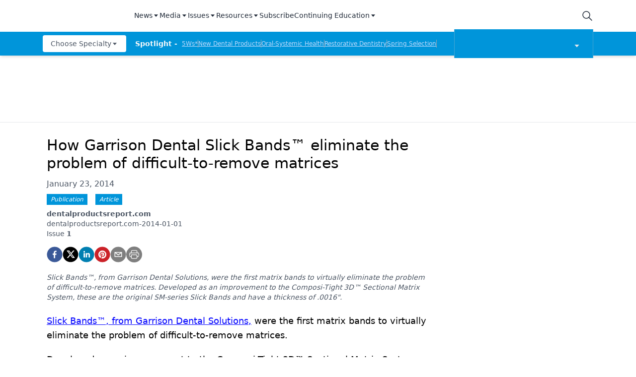

--- FILE ---
content_type: text/html; charset=utf-8
request_url: https://www.dentalproductsreport.com/view/how-garrison-dental-slick-bands-eliminate-problem-difficult-remove-matrices
body_size: 30972
content:
<!DOCTYPE html><html lang="en"><head><meta charSet="utf-8"/><meta name="viewport" content="width=device-width"/><script src="https://cmp.osano.com/6olh2SicG0V81Mlk/3176acd8-840c-4e00-aa96-94b99dddab6b/osano.js"></script><title>How Garrison Dental Slick Bands™ eliminate the problem of difficult-to-remove matrices</title><meta name="description" content="Slick Bands™, from Garrison Dental Solutions, were the first matrix bands to virtually eliminate the problem of difficult-to-remove matrices.  Developed as an improvement to the Composi-Tight 3D™ Sectional Matrix System, these are the original SM-series Slick Bands and have a thickness of .0016&quot;."/><meta property="og:url" content="https://www.dentalproductsreport.com/view/how-garrison-dental-slick-bands-eliminate-problem-difficult-remove-matrices  "/><meta property="og:title" content="How Garrison Dental Slick Bands™ eliminate the problem of difficult-to-remove matrices"/><meta property="og:image" content=""/><meta property="og:site_name" content="Dental Products Report"/><meta property="og:description" content="Slick Bands™, from Garrison Dental Solutions, were the first matrix bands to virtually eliminate the problem of difficult-to-remove matrices.  Developed as an improvement to the Composi-Tight 3D™ Sectional Matrix System, these are the original SM-series Slick Bands and have a thickness of .0016&quot;."/><meta name="twitter:card" content="summary"/><meta name="twitter:title" content="How Garrison Dental Slick Bands™ eliminate the problem of difficult-to-remove matrices"/><meta name="twitter:image" content=""/><meta name="twitter:site" content="@undefined"/><meta name="twitter:description" content="Slick Bands™, from Garrison Dental Solutions, were the first matrix bands to virtually eliminate the problem of difficult-to-remove matrices.  Developed as an improvement to the Composi-Tight 3D™ Sectional Matrix System, these are the original SM-series Slick Bands and have a thickness of .0016&quot;."/><meta name="robots" content="max-image-preview:large"/><meta name="robots" content="max-video-preview:-1"/><link rel="preconnect dns-prefetch" href="https://cmp.osano.com"/><link rel="preconnect dns-prefetch" href="https://res.lassomarketing.io"/><link rel="preconnect dns-prefetch" href="https://www.lightboxcdn.com"/><link rel="preconnect dns-prefetch" href="https://pub.doubleverify.com"/><link rel="preconnect dns-prefetch" href="https://cdn.doubleverify.com"/><link rel="preconnect dns-prefetch" href="https://cdn.segment.com"/><link rel="preconnect dns-prefetch" href="https://securepubads.g.doubleclick.net"/><link rel="preconnect dns-prefetch" href="https://pagead2.googlesyndication.com"/><link rel="preconnect dns-prefetch" href="https://cdn.sanity.io"/><link rel="preconnect dns-prefetch" href="https://www.google-analytics.com"/><link rel="preconnect dns-prefetch" href="https://www.googletagmanager.com"/><link rel="preconnect dns-prefetch" href="https://player.vimeo.com"/><link rel="preconnect dns-prefetch" href="https://youtube.com"/><link rel="preconnect dns-prefetch" href="https://connect.facebook.net"/><link rel="preconnect dns-prefetch" href="https://www.facebook.com"/><link rel="preconnect dns-prefetch" href="https://static.ads-twitter.com"/><link rel="preconnect dns-prefetch" href="https://ad.doubleclick.net"/><link rel="preload" as="script" href="https://securepubads.g.doubleclick.net/tag/js/gpt.js"/><link rel="icon" href="/favicon.ico"/><script type="text/javascript" async="" src="https://securepubads.g.doubleclick.net/tag/js/gpt.js"></script><script async="" src="https://pub.doubleverify.com/dvtag/20083417/DV1815449/pub.js"></script><script type="module">
            window.onDvtagReady = function (callback, timeout = 750) { 
            window.dvtag = window.dvtag || {} 
            dvtag.cmd = dvtag.cmd || [] 
            const opt = { callback, timeout, timestamp: new Date().getTime() } 
            dvtag.cmd.push(function () { dvtag.queueAdRequest(opt) }) 
            setTimeout(function () { 
            const cb = opt.callback 
            opt.callback = null 
            if (cb) cb() 
            }, timeout) 
            } 
            </script><meta name="keywords" content="sectional matrices,Garrison Dental Solutions,matrix system,technique,video,Web Exclusives,Technique Geek,Materials-DPR"/><script class="optanon-category-C0001" src="https://one.dentalproductsreport.com/tagmanager/scripts/one.js"></script><script>window.dataLayer = window.dataLayer || [];
            setTimeout(() => {
       
 window.dataLayer.push({
            event: "page_dimensions",
            pageTitle: "How Garrison Dental Slick Bands™ eliminate the problem of difficult-to-remove matrices",
            dimension9: "news,clinical/techniques,expert-interviews,clinical/materials",
            dimension11: "",
            dimension12: "dentalproductsreport.com-2014-01-01",
            dimension13: "Articles",
            dimension14: "",
            dimension15: "how-garrison-dental-slick-bands-eliminate-problem-difficult-remove-matrices",
            dimension18: "2014-01-23T10:00:00Z",
            dimension19: "",
            dimension20: "",
          });
            },500)
         </script><script type="text/javascript">
          (function(w,d,s,l,i){w[l]=w[l]||[];w[l].push({'gtm.start':
          new Date().getTime(),event:'gtm.js'});var f=d.getElementsByTagName(s)[0],
          j=d.createElement(s),dl=l!='dataLayer'?'&l='+l:'';j.async=true;j.src=
          'https://www.googletagmanager.com/gtm.js?id='+i+dl;f.parentNode.insertBefore(j,f);
          })(window,document,'script','dataLayer','GTM-N92S5P5');
          </script><script type="module">
          var ALGOLIA_INSIGHTS_SRC = "https://cdn.jsdelivr.net/npm/search-insights@2.4.0";

          !function(e,a,t,n,s,i,c){e.AlgoliaAnalyticsObject=s,e[s]=e[s]||function(){
          (e[s].queue=e[s].queue||[]).push(arguments)},i=a.createElement(t),c=a.getElementsByTagName(t)[0],
          i.async=1,i.src=n,c.parentNode.insertBefore(i,c)
          }(window,document,"script",ALGOLIA_INSIGHTS_SRC,"aa");</script><link rel="canonical" href="https://www.dentalproductsreport.com/view/how-garrison-dental-slick-bands-eliminate-problem-difficult-remove-matrices"/><meta name="robots" content="max-image-preview:large"/><meta name="robots" content="max-video-preview:-1"/><meta name="thumbnail" content="https://www.dentalproductsreport.com/sitelogo.png"/><meta name="citation_title" content="How Garrison Dental Slick Bands™ eliminate the problem of difficult-to-remove matrices"/><meta name="citation_date" content="January 23, 2014"/><meta name="citation_year" content="2014"/><meta name="citation_series_title" content="dentalproductsreport.com-2014-01-01"/><meta name="citation_author" content=""/><meta name="citation_publisher" content="MJH Life Sciences"/><meta name="next-head-count" content="20"/><link rel="preconnect" href="https://res.lassomarketing.io"/><script async="" type="text/javascript" src="https://www.lightboxcdn.com/vendor/cb8ffff6-032f-4bd5-947e-7714d3dc96ba/lightbox_inline.js"></script><script async="" data-ntv-set-no-auto-start="true" type="text/javascript" src="https://s.ntv.io/serve/load.js"></script> <script defer="" src="https://res.lassomarketing.io/scripts/lasso-imp-id-min.js" type="text/javascript"></script> <script defer="" type="text/javascript" src="https://www.googletagservices.com/tag/js/gpt.js"></script> <script type="module">
            !function(){var analytics=window.analytics=window.analytics||[];if(!analytics.initialize)if(analytics.invoked)window.console&&console.error&&console.error("Segment snippet included twice.");else{analytics.invoked=!0;analytics.methods=["trackSubmit","trackClick","trackLink","trackForm","pageview","identify","reset","group","track","ready","alias","debug","page","once","off","on","addSourceMiddleware","addIntegrationMiddleware","setAnonymousId","addDestinationMiddleware"];analytics.factory=function(e){return function(){var t=Array.prototype.slice.call(arguments);t.unshift(e);analytics.push(t);return analytics}};for(var e=0;e<analytics.methods.length;e++){var key=analytics.methods[e];analytics[key]=analytics.factory(key)}analytics.load=function(key,e){var t=document.createElement("script");t.type="text/javascript";t.async=!0;t.src="https://cdn.segment.com/analytics.js/v1/" + key + "/analytics.min.js";var n=document.getElementsByTagName("script")[0];n.parentNode.insertBefore(t,n);analytics._loadOptions=e};analytics.SNIPPET_VERSION="4.13.1";
              window.LassoImpressionID = lassoImpID();
              analytics.load("BBbKMoOjmhsxPnbd2nO6osz3zq67DzuN");
              analytics.page({
              'LassoImpressionID': window.LassoImpressionID
              });
            }}(); </script>  <script src="https://www.googleoptimize.com/optimize.js?id=OPT-NVFJRDN"></script><link rel="preload" href="/_next/static/css/189966b5f99a6949.css" as="style"/><link rel="stylesheet" href="/_next/static/css/189966b5f99a6949.css" data-n-g=""/><link rel="preload" href="/_next/static/css/1fd9d1dcb68b7a42.css" as="style"/><link rel="stylesheet" href="/_next/static/css/1fd9d1dcb68b7a42.css" data-n-p=""/><link rel="preload" href="/_next/static/css/f12c279c9ec47e0c.css" as="style"/><link rel="stylesheet" href="/_next/static/css/f12c279c9ec47e0c.css" data-n-p=""/><noscript data-n-css=""></noscript><script defer="" nomodule="" src="/_next/static/chunks/polyfills-c67a75d1b6f99dc8.js"></script><script src="/_next/static/chunks/webpack-a4d7958685eed907.js" defer=""></script><script src="/_next/static/chunks/framework-45ce3d09104a2cae.js" defer=""></script><script src="/_next/static/chunks/main-c1ce322a402d266c.js" defer=""></script><script src="/_next/static/chunks/pages/_app-77e7ebe94874df0c.js" defer=""></script><script src="/_next/static/chunks/69bd6bf3-c7219ac9ecb38ac9.js" defer=""></script><script src="/_next/static/chunks/f36c6662-e730e1316f9aa347.js" defer=""></script><script src="/_next/static/chunks/8eec4907-3e083fdcb8f62d72.js" defer=""></script><script src="/_next/static/chunks/065a3ddb-42216585c327b2a5.js" defer=""></script><script src="/_next/static/chunks/72585f70-d02c41699ad6afb6.js" defer=""></script><script src="/_next/static/chunks/9814d858-cb162ab048445baf.js" defer=""></script><script src="/_next/static/chunks/59b4e022-7c8a205b41eac8c0.js" defer=""></script><script src="/_next/static/chunks/aeb74aa0-4e0b515016d20a9f.js" defer=""></script><script src="/_next/static/chunks/e1efa4cc-06e900eb45581c19.js" defer=""></script><script src="/_next/static/chunks/6507-72b65b70ac9f655b.js" defer=""></script><script src="/_next/static/chunks/9415-9f0d5b15ad7eb434.js" defer=""></script><script src="/_next/static/chunks/4990-558d23eb42a2de88.js" defer=""></script><script src="/_next/static/chunks/5314-faea4cbda16b2109.js" defer=""></script><script src="/_next/static/chunks/9100-d0d4253ca22d8d11.js" defer=""></script><script src="/_next/static/chunks/1574-8b86260dc511b6b2.js" defer=""></script><script src="/_next/static/chunks/5959-03d3022cd4754dc6.js" defer=""></script><script src="/_next/static/chunks/pages/view/%5B...slug%5D-2e49b227affcec3a.js" defer=""></script><script src="/_next/static/ZQzPuAe79S4w7Di_jWe8s/_buildManifest.js" defer=""></script><script src="/_next/static/ZQzPuAe79S4w7Di_jWe8s/_ssgManifest.js" defer=""></script><style id="__jsx-1661e6713d4eb9b5">.leaderboardAdWrapper.jsx-1661e6713d4eb9b5{min-height:90px;background:#fff}.leaderboardAdWrapper.jsx-1661e6713d4eb9b5 .AD728x90.jsx-1661e6713d4eb9b5{}@media screen and (min-width:768px){.leader-fixed.jsx-1661e6713d4eb9b5{position:fixed;margin-top:1rem;z-index:999999}}.leaderboardAdWrapper.jsx-1661e6713d4eb9b5 .AD728x90.jsx-1661e6713d4eb9b5 div[id*="google_ads_iframe"].jsx-1661e6713d4eb9b5:empty{height:0px!important}@media screen and (max-width:668px){.leaderboardAdWrapper.jsx-1661e6713d4eb9b5{min-height:0px;position:fixed;background:white;left:0;right:0;top:55px;padding-top:.5rem;padding-bottom:.25rem;z-index:9999}}</style><style id="__jsx-19ede9f0a5a45918">.jsx-19ede9f0a5a45918::-webkit-scrollbar{display:none}</style></head><body><noscript><iframe src="https://www.googletagmanager.com/ns.html?id=GTM-KQ9HH4J" height="0" width="0" style="display:none;visibility:hidden"></iframe></noscript><div id="__next" data-reactroot=""><div class="-mb-6"><div class="h-full w-full sticky top-0 z-[999999]"><nav role="navigation" class=" w-full mx-auto hidden lg:block bg-white shadow-md relative"><div class="bg-white" id="topnav"><div class="container px-4 relative justify-between h-16 flex items-center md:items-stretch mx-auto "><div class="h-full flex items-center"><a role="img" aria-label="logo" class="focus:outline-none relative h-12 w-40 mr-6 flex items-center" href="/"><span style="box-sizing:border-box;display:block;overflow:hidden;width:initial;height:initial;background:none;opacity:1;border:0;margin:0;padding:0;position:absolute;top:0;left:0;bottom:0;right:0"><img src="[data-uri]" decoding="async" data-nimg="fill" style="position:absolute;top:0;left:0;bottom:0;right:0;box-sizing:border-box;padding:0;border:none;margin:auto;display:block;width:0;height:0;min-width:100%;max-width:100%;min-height:100%;max-height:100%;object-fit:contain;object-position:left"/><noscript><img sizes="100vw" srcSet="/_next/image?url=%2Fsitelogo.png&amp;w=640&amp;q=75 640w, /_next/image?url=%2Fsitelogo.png&amp;w=750&amp;q=75 750w, /_next/image?url=%2Fsitelogo.png&amp;w=828&amp;q=75 828w, /_next/image?url=%2Fsitelogo.png&amp;w=1080&amp;q=75 1080w, /_next/image?url=%2Fsitelogo.png&amp;w=1200&amp;q=75 1200w, /_next/image?url=%2Fsitelogo.png&amp;w=1920&amp;q=75 1920w, /_next/image?url=%2Fsitelogo.png&amp;w=2048&amp;q=75 2048w, /_next/image?url=%2Fsitelogo.png&amp;w=3840&amp;q=75 3840w" src="/_next/image?url=%2Fsitelogo.png&amp;w=3840&amp;q=75" decoding="async" data-nimg="fill" style="position:absolute;top:0;left:0;bottom:0;right:0;box-sizing:border-box;padding:0;border:none;margin:auto;display:block;width:0;height:0;min-width:100%;max-width:100%;min-height:100%;max-height:100%;object-fit:contain;object-position:left" loading="lazy"/></noscript></span></a><div class="hidden md:block"><div class="bg-white py-2 whitespace-nowrap"><div class="mx-auto md:max-w-4xl lg:max-w-5xl xl:max-w-7xl "><div class="flex gap-4"><div class=" isolate z-[10000] " data-headlessui-state=""><button class="focus:outline-none border-b-2 border-transparent font-medium cursor-pointer h-full flex items-center text-sm tracking-normal capitalize text-gray-800" type="button" aria-expanded="false" data-headlessui-state="">News<svg stroke="currentColor" fill="currentColor" stroke-width="0" viewBox="0 0 24 24" height="1em" width="1em" xmlns="http://www.w3.org/2000/svg"><path d="m11.998 17 7-8h-14z"></path></svg></button><div class="sr-only"><a href="/news" rel="noopener" target="_self" class="flex gap-x-4 py-2 text-sm font-semibold leading-6 text-blue-600 underline">All News</a><a href="/industry-news" rel="noopener" target="_self" class="flex gap-x-4 py-2 text-sm font-semibold leading-6 text-blue-600 underline">Industry News</a><a href="/a-week-in-review" rel="noopener" target="_self" class="flex gap-x-4 py-2 text-sm font-semibold leading-6 text-blue-600 underline">The Week in Review</a><a href="/5ws" rel="noopener" target="_self" class="flex gap-x-4 py-2 text-sm font-semibold leading-6 text-blue-600 underline">5Ws</a><a href="/live-events" rel="noopener" target="_self" class="flex gap-x-4 py-2 text-sm font-semibold leading-6 text-blue-600 underline">Live Events</a><a href="/newdentalproducts" rel="noopener" target="_self" class="flex gap-x-4 py-2 text-sm font-semibold leading-6 text-blue-600 underline">New Dental Products</a></div></div><div class=" isolate z-[10000] " data-headlessui-state=""><button class="focus:outline-none border-b-2 border-transparent font-medium cursor-pointer h-full flex items-center text-sm tracking-normal capitalize text-gray-800" type="button" aria-expanded="false" data-headlessui-state="">Media<svg stroke="currentColor" fill="currentColor" stroke-width="0" viewBox="0 0 24 24" height="1em" width="1em" xmlns="http://www.w3.org/2000/svg"><path d="m11.998 17 7-8h-14z"></path></svg></button><div class="sr-only"><a href="/podcasts/product-bites" rel="noopener" target="_self" class="flex gap-x-4 py-2 text-sm font-semibold leading-6 text-blue-600 underline">Product Bites</a><a href="/expert-interviews/product-insights" rel="noopener" target="_self" class="flex gap-x-4 py-2 text-sm font-semibold leading-6 text-blue-600 underline">Product Insights</a><a href="/expert-interviews/test-drives" rel="noopener" target="_self" class="flex gap-x-4 py-2 text-sm font-semibold leading-6 text-blue-600 underline">Test Drives</a><a href="/expert-interviews/live-show-coverage" rel="noopener" target="_self" class="flex gap-x-4 py-2 text-sm font-semibold leading-6 text-blue-600 underline">Live Show Coverage</a><a href="/expert-interviews/mastermind" rel="noopener" target="_self" class="flex gap-x-4 py-2 text-sm font-semibold leading-6 text-blue-600 underline">Mastermind</a><a href="/expert-interviews/therapy-in-30-minutes" rel="noopener" target="_self" class="flex gap-x-4 py-2 text-sm font-semibold leading-6 text-blue-600 underline">Therapy in 30 Minutes</a><a href="/expert-interviews/5ws-videos" rel="noopener" target="_self" class="flex gap-x-4 py-2 text-sm font-semibold leading-6 text-blue-600 underline">5Ws Videos</a><a href="/expert-interviews/technique-in-2-minutes" rel="noopener" target="_self" class="flex gap-x-4 py-2 text-sm font-semibold leading-6 text-blue-600 underline">Technique in 2 Minutes</a><a href="/expert-interviews/dental-product-presentations" rel="noopener" target="_self" class="flex gap-x-4 py-2 text-sm font-semibold leading-6 text-blue-600 underline">Dental Product Presentations</a><a href="/expert-interviews" rel="noopener" target="_self" class="flex gap-x-4 py-2 text-sm font-semibold leading-6 text-blue-600 underline">Expert Interviews</a><a href="/podcasts" rel="noopener" target="_self" class="flex gap-x-4 py-2 text-sm font-semibold leading-6 text-blue-600 underline">Podcasts</a></div></div><div class=" isolate z-[10000] " data-headlessui-state=""><button class="focus:outline-none border-b-2 border-transparent font-medium cursor-pointer h-full flex items-center text-sm tracking-normal capitalize text-gray-800" type="button" aria-expanded="false" data-headlessui-state="">Issues<svg stroke="currentColor" fill="currentColor" stroke-width="0" viewBox="0 0 24 24" height="1em" width="1em" xmlns="http://www.w3.org/2000/svg"><path d="m11.998 17 7-8h-14z"></path></svg></button><div class="sr-only"><a href="/journals/dental-products-report" rel="noopener" target="_self" class="flex gap-x-4 py-2 text-sm font-semibold leading-6 text-blue-600 underline">Dental Products Report</a><a href="/journals/dental-lab" rel="noopener" target="_self" class="flex gap-x-4 py-2 text-sm font-semibold leading-6 text-blue-600 underline">Dental Lab Products</a></div></div><div class=" isolate z-[10000] " data-headlessui-state=""><button class="focus:outline-none border-b-2 border-transparent font-medium cursor-pointer h-full flex items-center text-sm tracking-normal capitalize text-gray-800" type="button" aria-expanded="false" data-headlessui-state="">Resources<svg stroke="currentColor" fill="currentColor" stroke-width="0" viewBox="0 0 24 24" height="1em" width="1em" xmlns="http://www.w3.org/2000/svg"><path d="m11.998 17 7-8h-14z"></path></svg></button><div class="sr-only"><a href="/sponsored" rel="noopener" target="_self" class="flex gap-x-4 py-2 text-sm font-semibold leading-6 text-blue-600 underline">Sponsored Content</a><a href="/sponsored-resources" rel="noopener" target="_self" class="flex gap-x-4 py-2 text-sm font-semibold leading-6 text-blue-600 underline">Sponsored Resources</a><a href="/e-books" rel="noopener" target="_self" class="flex gap-x-4 py-2 text-sm font-semibold leading-6 text-blue-600 underline">eBooks</a><a href="http://jobs.modernmedicine.com/index.php" rel="noopener" target="_self" class="flex gap-x-4 py-2 text-sm font-semibold leading-6 text-blue-600 underline">Job Board</a><a href="/otcguide" rel="noopener" target="_self" class="flex gap-x-4 py-2 text-sm font-semibold leading-6 text-blue-600 underline">OTC Guide</a><a href="https://www.dentalproductdirectory.com/" rel="noopener" target="_self" class="flex gap-x-4 py-2 text-sm font-semibold leading-6 text-blue-600 underline">Directory</a></div></div><a rel="noopener" target="_self" class="focus:outline-none border-b-2 border-transparent font-medium cursor-pointer h-full flex items-center  text-sm tracking-normal capitalize text-gray-800" href="https://one.dentalproductsreport.com/subscribe/">Subscribe</a><div class=" isolate z-[10000] " data-headlessui-state=""><button class="focus:outline-none border-b-2 border-transparent font-medium cursor-pointer h-full flex items-center text-sm tracking-normal capitalize text-gray-800" type="button" aria-expanded="false" data-headlessui-state="">Continuing Education<svg stroke="currentColor" fill="currentColor" stroke-width="0" viewBox="0 0 24 24" height="1em" width="1em" xmlns="http://www.w3.org/2000/svg"><path d="m11.998 17 7-8h-14z"></path></svg></button><div class="sr-only"><a href="/events" rel="noopener" target="_self" class="flex gap-x-4 py-2 text-sm font-semibold leading-6 text-blue-600 underline">CE Webinars</a><a href="/cearticles" rel="noopener" target="_self" class="flex gap-x-4 py-2 text-sm font-semibold leading-6 text-blue-600 underline">CE Articles</a><a href="/virtual-events" rel="noopener" target="_self" class="flex gap-x-4 py-2 text-sm font-semibold leading-6 text-blue-600 underline">Virtual Events</a></div></div></div></div></div></div></div><div class="md:flex items-center justify-end hidden"><div class="flex items-center"><div class="md:pr-10 lg:pr-0 h-full flex items-center"><button class="w-6 h-6 relative"><svg xmlns="http://www.w3.org/2000/svg" class="text-gray-800 stroke-current icon icon-tabler icon-tabler-search" viewBox="0 0 24 24" stroke-width="1.5" stroke="currentColor" fill="none" stroke-linecap="round" stroke-linejoin="round"><path stroke="none" d="M0 0h24v24H0z"></path><circle cx="10" cy="10" r="7"></circle><line x1="21" y1="21" x2="15" y2="15"></line></svg></button><div class="hidden  bg-secondary p-4 rounded shadow-lg top-16 right-0 overflow-hidden absolute grid place-items-center  z-[99999] "><form method="GET" action="/search"><div class="relative"><div class="text-gray-600 absolute ml-3 inset-0 m-auto lg:w-4 lg:h-4 md:w-6 md:h-6"><button aria-label="submit" type="submit" class="absolute block inset-0"><svg xmlns="http://www.w3.org/2000/svg" class="text-gray-600 stroke-current icon icon-tabler icon-tabler-search" viewBox="0 0 24 24" stroke-width="2" stroke="currentColor" fill="none" stroke-linecap="round" stroke-linejoin="round"><path stroke="none" d="M0 0h24v24H0z"></path><circle cx="10" cy="10" r="7"></circle><line x1="21" y1="21" x2="15" y2="15"></line></svg></button></div><input type="text" required="" name="searchTerm" class="block border border-gray-200 focus:outline-none focus:border-indigo-700 lg:w-48 xl:w-64 rounded text-sm text-gray-800 pl-8 py-2" placeholder="Search"/></div></form></div></div></div></div></div></div><div class="bg-primary" id="bottomnav"><div style="max-height:50px" class="px-4 transition-all container justify-between h-12 flex items-center md:items-stretch mx-auto"><div class="h-full w-full flex items-center justify-between relative"><div class="min-w-[170px] z-1 mr-4"><div class="block"><div class=""><div class="mx-auto md:max-w-4xl lg:max-w-5xl xl:max-w-7xl "><div class="flex gap-4 justify-start"><div class=" isolate z-[9999] " data-headlessui-state=""><button class="focus:outline-none rounded font-medium cursor-pointer flex items-center  text-xs md:text-sm h-[34px] px-2 md:px-4 tracking-normal capitalize bg-white text-gray-600" type="button" aria-expanded="false" data-headlessui-state="">Choose Specialty<svg stroke="currentColor" fill="currentColor" stroke-width="0" viewBox="0 0 24 24" height="1em" width="1em" xmlns="http://www.w3.org/2000/svg"><path d="m11.998 17 7-8h-14z"></path></svg></button><nav role="navigation" aria-label="Choose Specialty" class="sr-only"><div><a rel="noopener" target="_self" href="/clinical/catapulteducation" class="flex gap-x-4 py-2 text-sm font-semibold leading-6 text-blue-600 underline">Catapult Education</a></div><div><a rel="noopener" target="_self" href="/clinical/cement-and-adhesives" class="flex gap-x-4 py-2 text-sm font-semibold leading-6 text-blue-600 underline">Cement and Adhesives</a></div><div><a rel="noopener" target="_self" href="/clinical/cosmetic-dentistry" class="flex gap-x-4 py-2 text-sm font-semibold leading-6 text-blue-600 underline">Cosmetic Dentistry</a></div><div><a rel="noopener" target="_self" href="/clinical/data-security" class="flex gap-x-4 py-2 text-sm font-semibold leading-6 text-blue-600 underline">Data Security</a></div><div><a rel="noopener" target="_self" href="/clinical/dentures" class="flex gap-x-4 py-2 text-sm font-semibold leading-6 text-blue-600 underline">Dentures</a></div><div><a rel="noopener" target="_self" href="/clinical/digital-dentistry" class="flex gap-x-4 py-2 text-sm font-semibold leading-6 text-blue-600 underline">Digital Dentistry</a></div><div><a rel="noopener" target="_self" href="/clinical/digital-imaging" class="flex gap-x-4 py-2 text-sm font-semibold leading-6 text-blue-600 underline">Digital Imaging</a></div><div><a rel="noopener" target="_self" href="/clinical/emerging-research" class="flex gap-x-4 py-2 text-sm font-semibold leading-6 text-blue-600 underline">Emerging Research</a></div><div><a rel="noopener" target="_self" href="/clinical/endodontics" class="flex gap-x-4 py-2 text-sm font-semibold leading-6 text-blue-600 underline">Endodontics</a></div><div><a rel="noopener" target="_self" href="/clinical/equipment-supplies" class="flex gap-x-4 py-2 text-sm font-semibold leading-6 text-blue-600 underline">Equipment &amp; Supplies</a></div><div><a rel="noopener" target="_self" href="/clinical/ergonomics" class="flex gap-x-4 py-2 text-sm font-semibold leading-6 text-blue-600 underline">Ergonomics</a></div><div><a rel="noopener" target="_self" href="/clinical/implants" class="flex gap-x-4 py-2 text-sm font-semibold leading-6 text-blue-600 underline">Implants</a></div><div><a rel="noopener" target="_self" href="/clinical/infection-control" class="flex gap-x-4 py-2 text-sm font-semibold leading-6 text-blue-600 underline">Infection Control</a></div><div><a rel="noopener" target="_self" href="/clinical/laser-dentistry" class="flex gap-x-4 py-2 text-sm font-semibold leading-6 text-blue-600 underline">Laser Dentistry</a></div><div><a rel="noopener" target="_self" href="/clinical/materials" class="flex gap-x-4 py-2 text-sm font-semibold leading-6 text-blue-600 underline">Materials</a></div><div><a rel="noopener" target="_self" href="/clinical/oral-care" class="flex gap-x-4 py-2 text-sm font-semibold leading-6 text-blue-600 underline">Oral Care</a></div><div><a rel="noopener" target="_self" href="/clinical/oralsystemichealth" class="flex gap-x-4 py-2 text-sm font-semibold leading-6 text-blue-600 underline">Oral-Systemic Health</a></div><div><a rel="noopener" target="_self" href="/clinical/orthodontics" class="flex gap-x-4 py-2 text-sm font-semibold leading-6 text-blue-600 underline">Orthodontics</a></div><div><a rel="noopener" target="_self" href="/clinical/pediatric-dentistry" class="flex gap-x-4 py-2 text-sm font-semibold leading-6 text-blue-600 underline">Pediatric Dentistry</a></div><div><a rel="noopener" target="_self" href="/clinical/periodontics" class="flex gap-x-4 py-2 text-sm font-semibold leading-6 text-blue-600 underline">Periodontics</a></div><div><a rel="noopener" target="_self" href="/clinical/products" class="flex gap-x-4 py-2 text-sm font-semibold leading-6 text-blue-600 underline">Products</a></div><div><a rel="noopener" target="_self" href="/clinical/restorative-dentistry" class="flex gap-x-4 py-2 text-sm font-semibold leading-6 text-blue-600 underline">Restorative Dentistry</a></div><div><a rel="noopener" target="_self" href="/clinical/techniques" class="flex gap-x-4 py-2 text-sm font-semibold leading-6 text-blue-600 underline">Techniques</a></div><div><a rel="noopener" target="_self" href="/clinical/technology" class="flex gap-x-4 py-2 text-sm font-semibold leading-6 text-blue-600 underline">Technology</a></div></nav></div></div></div></div></div></div><div class="flex flex-1 items-center overflow-hidden"><span class="text-sm font-bold mr-1 whitespace-pre text-gray-50">Spotlight - </span><ul id="spotlight-links" class="flex gap-2 h-4 overflow-hidden flex-wrap"><li class="text-xs underline whitespace-pre cursor-pointer text-blue-200"><a target="" rel="" href="/5ws">5Ws*</a></li><span class="border-r w-0 border-gray-400"></span><li class="text-xs underline whitespace-pre cursor-pointer text-blue-200"><a target="" rel="" href="/newdentalproducts">New Dental Products</a></li><span class="border-r w-0 border-gray-400"></span><li class="text-xs underline whitespace-pre cursor-pointer text-blue-200"><a target="" rel="" href="/clinical/oralsystemichealth">Oral-Systemic Health</a></li><span class="border-r w-0 border-gray-400"></span><li class="text-xs underline whitespace-pre cursor-pointer text-blue-200"><a target="" rel="" href="/clinical/restorative-dentistry">Restorative Dentistry</a></li><span class="border-r w-0 border-gray-400"></span><li class="text-xs underline whitespace-pre cursor-pointer text-blue-200"><a target="" rel="" href="/springselection2024">Spring Selection</a></li><span class="border-r w-0 border-gray-400"></span><li class="text-xs underline whitespace-pre cursor-pointer text-blue-200"><a target="" rel="" href="/a-week-in-review">The Week In Review</a></li></ul></div><div class="w-40 md:w-[280px] relative cursor-pointer md:border-r md:border-l md:ml-4 border-[#c6c6c659] bg-primary"><div class="w-full px-6 py-1 flex items-center justify-center flex-row"><div class="relative w-[160px] h-[50px] flex-1"><span style="box-sizing:border-box;display:block;overflow:hidden;width:initial;height:initial;background:none;opacity:1;border:0;margin:0;padding:0;position:absolute;top:0;left:0;bottom:0;right:0"><img alt="Dental Products Report" src="[data-uri]" decoding="async" data-nimg="fill" style="position:absolute;top:0;left:0;bottom:0;right:0;box-sizing:border-box;padding:0;border:none;margin:auto;display:block;width:0;height:0;min-width:100%;max-width:100%;min-height:100%;max-height:100%;object-fit:contain"/><noscript><img alt="Dental Products Report" sizes="100vw" srcSet="/_next/image?url=%2FDPR_white.png&amp;w=640&amp;q=75 640w, /_next/image?url=%2FDPR_white.png&amp;w=750&amp;q=75 750w, /_next/image?url=%2FDPR_white.png&amp;w=828&amp;q=75 828w, /_next/image?url=%2FDPR_white.png&amp;w=1080&amp;q=75 1080w, /_next/image?url=%2FDPR_white.png&amp;w=1200&amp;q=75 1200w, /_next/image?url=%2FDPR_white.png&amp;w=1920&amp;q=75 1920w, /_next/image?url=%2FDPR_white.png&amp;w=2048&amp;q=75 2048w, /_next/image?url=%2FDPR_white.png&amp;w=3840&amp;q=75 3840w" src="/_next/image?url=%2FDPR_white.png&amp;w=3840&amp;q=75" decoding="async" data-nimg="fill" style="position:absolute;top:0;left:0;bottom:0;right:0;box-sizing:border-box;padding:0;border:none;margin:auto;display:block;width:0;height:0;min-width:100%;max-width:100%;min-height:100%;max-height:100%;object-fit:contain" loading="lazy"/></noscript></span></div><div class="text-gray-200 ml-auto mt-2"><svg stroke="currentColor" fill="currentColor" stroke-width="0" viewBox="0 0 24 24" height="1em" width="1em" xmlns="http://www.w3.org/2000/svg"><path d="m11.998 17 7-8h-14z"></path></svg></div></div><ul class="absolute min-w-full h-[280px] sm:h-fit sm:max-h-[470px] overflow-y-auto hide-scrollbar md:right-0 md:left-0 bg-primary shadow-lg z-10 space-y-4 pt-4 pb-6 hidden"><li class="h-fit flex items-center justify-center cursor-pointer py-2 border-y border-transparent hover:border-white"><a class="w-full px-2" href="/lab"><p class="flex-none relative max-w-full" style="height:50px"><span style="box-sizing:border-box;display:block;overflow:hidden;width:initial;height:initial;background:none;opacity:1;border:0;margin:0;padding:0;position:absolute;top:0;left:0;bottom:0;right:0"><img alt="Dental Lab Products" title="Dental Lab Products" src="[data-uri]" decoding="async" data-nimg="fill" style="position:absolute;top:0;left:0;bottom:0;right:0;box-sizing:border-box;padding:0;border:none;margin:auto;display:block;width:0;height:0;min-width:100%;max-width:100%;min-height:100%;max-height:100%;object-fit:contain"/><noscript><img alt="Dental Lab Products" title="Dental Lab Products" sizes="100vw" srcSet="/_next/image?url=%2Fdlp_white_n.png&amp;w=640&amp;q=75 640w, /_next/image?url=%2Fdlp_white_n.png&amp;w=750&amp;q=75 750w, /_next/image?url=%2Fdlp_white_n.png&amp;w=828&amp;q=75 828w, /_next/image?url=%2Fdlp_white_n.png&amp;w=1080&amp;q=75 1080w, /_next/image?url=%2Fdlp_white_n.png&amp;w=1200&amp;q=75 1200w, /_next/image?url=%2Fdlp_white_n.png&amp;w=1920&amp;q=75 1920w, /_next/image?url=%2Fdlp_white_n.png&amp;w=2048&amp;q=75 2048w, /_next/image?url=%2Fdlp_white_n.png&amp;w=3840&amp;q=75 3840w" src="/_next/image?url=%2Fdlp_white_n.png&amp;w=3840&amp;q=75" decoding="async" data-nimg="fill" style="position:absolute;top:0;left:0;bottom:0;right:0;box-sizing:border-box;padding:0;border:none;margin:auto;display:block;width:0;height:0;min-width:100%;max-width:100%;min-height:100%;max-height:100%;object-fit:contain" loading="lazy"/></noscript></span></p></a></li><li class="h-fit flex items-center justify-center cursor-pointer py-2 border-y border-transparent hover:border-white"><a class="w-full px-2" href="/practice-management"><p class="flex-none relative max-w-full" style="height:50px"><span style="box-sizing:border-box;display:block;overflow:hidden;width:initial;height:initial;background:none;opacity:1;border:0;margin:0;padding:0;position:absolute;top:0;left:0;bottom:0;right:0"><img alt="Dental Practice Management" title="Dental Practice Management" src="[data-uri]" decoding="async" data-nimg="fill" style="position:absolute;top:0;left:0;bottom:0;right:0;box-sizing:border-box;padding:0;border:none;margin:auto;display:block;width:0;height:0;min-width:100%;max-width:100%;min-height:100%;max-height:100%;object-fit:contain"/><noscript><img alt="Dental Practice Management" title="Dental Practice Management" sizes="100vw" srcSet="/_next/image?url=%2FDPM_WHT.png&amp;w=640&amp;q=75 640w, /_next/image?url=%2FDPM_WHT.png&amp;w=750&amp;q=75 750w, /_next/image?url=%2FDPM_WHT.png&amp;w=828&amp;q=75 828w, /_next/image?url=%2FDPM_WHT.png&amp;w=1080&amp;q=75 1080w, /_next/image?url=%2FDPM_WHT.png&amp;w=1200&amp;q=75 1200w, /_next/image?url=%2FDPM_WHT.png&amp;w=1920&amp;q=75 1920w, /_next/image?url=%2FDPM_WHT.png&amp;w=2048&amp;q=75 2048w, /_next/image?url=%2FDPM_WHT.png&amp;w=3840&amp;q=75 3840w" src="/_next/image?url=%2FDPM_WHT.png&amp;w=3840&amp;q=75" decoding="async" data-nimg="fill" style="position:absolute;top:0;left:0;bottom:0;right:0;box-sizing:border-box;padding:0;border:none;margin:auto;display:block;width:0;height:0;min-width:100%;max-width:100%;min-height:100%;max-height:100%;object-fit:contain" loading="lazy"/></noscript></span></p></a></li><li class="h-fit flex items-center justify-center cursor-pointer py-2 border-y border-transparent hover:border-white"><a class="w-full px-2" href="/finance"><p class="flex-none relative max-w-full" style="height:50px"><span style="box-sizing:border-box;display:block;overflow:hidden;width:initial;height:initial;background:none;opacity:1;border:0;margin:0;padding:0;position:absolute;top:0;left:0;bottom:0;right:0"><img alt="Dentist&#x27;s Money Digest" title="Dentist&#x27;s Money Digest" src="[data-uri]" decoding="async" data-nimg="fill" style="position:absolute;top:0;left:0;bottom:0;right:0;box-sizing:border-box;padding:0;border:none;margin:auto;display:block;width:0;height:0;min-width:100%;max-width:100%;min-height:100%;max-height:100%;object-fit:contain"/><noscript><img alt="Dentist&#x27;s Money Digest" title="Dentist&#x27;s Money Digest" sizes="100vw" srcSet="/_next/image?url=%2FDMD_white_cropped_v2.png&amp;w=640&amp;q=75 640w, /_next/image?url=%2FDMD_white_cropped_v2.png&amp;w=750&amp;q=75 750w, /_next/image?url=%2FDMD_white_cropped_v2.png&amp;w=828&amp;q=75 828w, /_next/image?url=%2FDMD_white_cropped_v2.png&amp;w=1080&amp;q=75 1080w, /_next/image?url=%2FDMD_white_cropped_v2.png&amp;w=1200&amp;q=75 1200w, /_next/image?url=%2FDMD_white_cropped_v2.png&amp;w=1920&amp;q=75 1920w, /_next/image?url=%2FDMD_white_cropped_v2.png&amp;w=2048&amp;q=75 2048w, /_next/image?url=%2FDMD_white_cropped_v2.png&amp;w=3840&amp;q=75 3840w" src="/_next/image?url=%2FDMD_white_cropped_v2.png&amp;w=3840&amp;q=75" decoding="async" data-nimg="fill" style="position:absolute;top:0;left:0;bottom:0;right:0;box-sizing:border-box;padding:0;border:none;margin:auto;display:block;width:0;height:0;min-width:100%;max-width:100%;min-height:100%;max-height:100%;object-fit:contain" loading="lazy"/></noscript></span></p></a></li><li class="h-fit flex items-center justify-center cursor-pointer py-2 border-y border-transparent hover:border-white"><a class="w-full px-2" href="/hygiene"><p class="flex-none relative max-w-full" style="height:50px"><span style="box-sizing:border-box;display:block;overflow:hidden;width:initial;height:initial;background:none;opacity:1;border:0;margin:0;padding:0;position:absolute;top:0;left:0;bottom:0;right:0"><img alt="Modern Hygienist" title="Modern Hygienist" src="[data-uri]" decoding="async" data-nimg="fill" style="position:absolute;top:0;left:0;bottom:0;right:0;box-sizing:border-box;padding:0;border:none;margin:auto;display:block;width:0;height:0;min-width:100%;max-width:100%;min-height:100%;max-height:100%;object-fit:contain"/><noscript><img alt="Modern Hygienist" title="Modern Hygienist" sizes="100vw" srcSet="/_next/image?url=%2Fhygenist_white.png&amp;w=640&amp;q=75 640w, /_next/image?url=%2Fhygenist_white.png&amp;w=750&amp;q=75 750w, /_next/image?url=%2Fhygenist_white.png&amp;w=828&amp;q=75 828w, /_next/image?url=%2Fhygenist_white.png&amp;w=1080&amp;q=75 1080w, /_next/image?url=%2Fhygenist_white.png&amp;w=1200&amp;q=75 1200w, /_next/image?url=%2Fhygenist_white.png&amp;w=1920&amp;q=75 1920w, /_next/image?url=%2Fhygenist_white.png&amp;w=2048&amp;q=75 2048w, /_next/image?url=%2Fhygenist_white.png&amp;w=3840&amp;q=75 3840w" src="/_next/image?url=%2Fhygenist_white.png&amp;w=3840&amp;q=75" decoding="async" data-nimg="fill" style="position:absolute;top:0;left:0;bottom:0;right:0;box-sizing:border-box;padding:0;border:none;margin:auto;display:block;width:0;height:0;min-width:100%;max-width:100%;min-height:100%;max-height:100%;object-fit:contain" loading="lazy"/></noscript></span></p></a></li></ul><style>
        /* Hide scrollbar for Chrome, Safari and Opera */
        .hide-scrollbar::-webkit-scrollbar {
          display: none;
        }

        /* Hide scrollbar for IE, Edge and Firefox */
        .hide-scrollbar {
          -ms-overflow-style: none;  /* IE and Edge */
          scrollbar-width: none;  /* Firefox */
        }
      </style></div></div></div></div></nav><nav class="lg:hidden"><div class="w-full shadow-md bg-white sticky top-0 z-40"><div class="flex mx-auto container"><div class=" py-4 flex items-stretch justify-between mx-4 items-center w-full"><div class="flex items-center justify-end"><div class="flex items-center"><div class="h-full flex items-center"><button id="menu" aria-label="open menu" aria-expanded="false" class="focus:outline-none focus:ring-2 focus:ring-gray-700 rounded-md  text-gray-800"><svg width="30" height="30" viewBox="0 0 24 24" fill="none" xmlns="http://www.w3.org/2000/svg"><path d="M21 10H3" stroke="#4B5563" stroke-width="1.5" stroke-linecap="round" stroke-linejoin="round"></path><path d="M21 6H3" stroke="#4B5563" stroke-width="1.5" stroke-linecap="round" stroke-linejoin="round"></path><path d="M21 14H3" stroke="#4B5563" stroke-width="1.5" stroke-linecap="round" stroke-linejoin="round"></path><path d="M21 18H3" stroke="#4B5563" stroke-width="1.5" stroke-linecap="round" stroke-linejoin="round"></path></svg></button></div></div></div><div aria-label="logo" role="img" tabindex="0" class="focus:outline-none relative h-10 w-40"><a role="img" aria-label="logo" class="focus:outline-none relative h-12 w-40 mr-6 flex items-center" href="/"><span style="box-sizing:border-box;display:block;overflow:hidden;width:initial;height:initial;background:none;opacity:1;border:0;margin:0;padding:0;position:absolute;top:0;left:0;bottom:0;right:0"><img src="[data-uri]" decoding="async" data-nimg="fill" style="position:absolute;top:0;left:0;bottom:0;right:0;box-sizing:border-box;padding:0;border:none;margin:auto;display:block;width:0;height:0;min-width:100%;max-width:100%;min-height:100%;max-height:100%;object-fit:contain;object-position:center"/><noscript><img sizes="100vw" srcSet="/_next/image?url=%2Fsitelogo.png&amp;w=640&amp;q=75 640w, /_next/image?url=%2Fsitelogo.png&amp;w=750&amp;q=75 750w, /_next/image?url=%2Fsitelogo.png&amp;w=828&amp;q=75 828w, /_next/image?url=%2Fsitelogo.png&amp;w=1080&amp;q=75 1080w, /_next/image?url=%2Fsitelogo.png&amp;w=1200&amp;q=75 1200w, /_next/image?url=%2Fsitelogo.png&amp;w=1920&amp;q=75 1920w, /_next/image?url=%2Fsitelogo.png&amp;w=2048&amp;q=75 2048w, /_next/image?url=%2Fsitelogo.png&amp;w=3840&amp;q=75 3840w" src="/_next/image?url=%2Fsitelogo.png&amp;w=3840&amp;q=75" decoding="async" data-nimg="fill" style="position:absolute;top:0;left:0;bottom:0;right:0;box-sizing:border-box;padding:0;border:none;margin:auto;display:block;width:0;height:0;min-width:100%;max-width:100%;min-height:100%;max-height:100%;object-fit:contain;object-position:center" loading="lazy"/></noscript></span></a></div><div class="relative w-8 h-8 my grid items-center"><a class="absolute lg:hidden inset-0 mt-1" href="/search"><svg xmlns="http://www.w3.org/2000/svg" class="text-gray-800 stroke-current icon icon-tabler icon-tabler-search" viewBox="0 0 24 24" stroke-width="1.5" stroke="currentColor" fill="none" stroke-linecap="round" stroke-linejoin="round"><path stroke="none" d="M0 0h24v24H0z"></path><circle cx="10" cy="10" r="7"></circle><line x1="21" y1="21" x2="15" y2="15"></line></svg></a></div></div></div><div style="max-height:50px" class="bg-primary px-4 transition-all  h-12  md:items-stretch mx-auto" id="bottomnav-mobile"><div class="container justify-between h-12 flex items-center md:items-stretch mx-auto"><div class="h-full w-full flex items-center justify-between relative"><div class="flex flex-1 justify-center xs:justify-start items-center relative group h-full z-50"><div class="z-1"><div class="block"><div class=""><div class="mx-auto md:max-w-4xl lg:max-w-5xl xl:max-w-7xl "><div class="flex gap-4 justify-start"><div class=" isolate z-[9999] " data-headlessui-state=""><button class="focus:outline-none rounded font-medium cursor-pointer flex items-center  text-xs md:text-sm h-[34px] px-2 md:px-4 tracking-normal capitalize bg-white text-gray-600" type="button" aria-expanded="false" data-headlessui-state="">Choose Specialty<svg stroke="currentColor" fill="currentColor" stroke-width="0" viewBox="0 0 24 24" height="1em" width="1em" xmlns="http://www.w3.org/2000/svg"><path d="m11.998 17 7-8h-14z"></path></svg></button><nav role="navigation" aria-label="Choose Specialty" class="sr-only"><div><a rel="noopener" target="_self" href="/clinical/catapulteducation" class="flex gap-x-4 py-2 text-sm font-semibold leading-6 text-blue-600 underline">Catapult Education</a></div><div><a rel="noopener" target="_self" href="/clinical/cement-and-adhesives" class="flex gap-x-4 py-2 text-sm font-semibold leading-6 text-blue-600 underline">Cement and Adhesives</a></div><div><a rel="noopener" target="_self" href="/clinical/cosmetic-dentistry" class="flex gap-x-4 py-2 text-sm font-semibold leading-6 text-blue-600 underline">Cosmetic Dentistry</a></div><div><a rel="noopener" target="_self" href="/clinical/data-security" class="flex gap-x-4 py-2 text-sm font-semibold leading-6 text-blue-600 underline">Data Security</a></div><div><a rel="noopener" target="_self" href="/clinical/dentures" class="flex gap-x-4 py-2 text-sm font-semibold leading-6 text-blue-600 underline">Dentures</a></div><div><a rel="noopener" target="_self" href="/clinical/digital-dentistry" class="flex gap-x-4 py-2 text-sm font-semibold leading-6 text-blue-600 underline">Digital Dentistry</a></div><div><a rel="noopener" target="_self" href="/clinical/digital-imaging" class="flex gap-x-4 py-2 text-sm font-semibold leading-6 text-blue-600 underline">Digital Imaging</a></div><div><a rel="noopener" target="_self" href="/clinical/emerging-research" class="flex gap-x-4 py-2 text-sm font-semibold leading-6 text-blue-600 underline">Emerging Research</a></div><div><a rel="noopener" target="_self" href="/clinical/endodontics" class="flex gap-x-4 py-2 text-sm font-semibold leading-6 text-blue-600 underline">Endodontics</a></div><div><a rel="noopener" target="_self" href="/clinical/equipment-supplies" class="flex gap-x-4 py-2 text-sm font-semibold leading-6 text-blue-600 underline">Equipment &amp; Supplies</a></div><div><a rel="noopener" target="_self" href="/clinical/ergonomics" class="flex gap-x-4 py-2 text-sm font-semibold leading-6 text-blue-600 underline">Ergonomics</a></div><div><a rel="noopener" target="_self" href="/clinical/implants" class="flex gap-x-4 py-2 text-sm font-semibold leading-6 text-blue-600 underline">Implants</a></div><div><a rel="noopener" target="_self" href="/clinical/infection-control" class="flex gap-x-4 py-2 text-sm font-semibold leading-6 text-blue-600 underline">Infection Control</a></div><div><a rel="noopener" target="_self" href="/clinical/laser-dentistry" class="flex gap-x-4 py-2 text-sm font-semibold leading-6 text-blue-600 underline">Laser Dentistry</a></div><div><a rel="noopener" target="_self" href="/clinical/materials" class="flex gap-x-4 py-2 text-sm font-semibold leading-6 text-blue-600 underline">Materials</a></div><div><a rel="noopener" target="_self" href="/clinical/oral-care" class="flex gap-x-4 py-2 text-sm font-semibold leading-6 text-blue-600 underline">Oral Care</a></div><div><a rel="noopener" target="_self" href="/clinical/oralsystemichealth" class="flex gap-x-4 py-2 text-sm font-semibold leading-6 text-blue-600 underline">Oral-Systemic Health</a></div><div><a rel="noopener" target="_self" href="/clinical/orthodontics" class="flex gap-x-4 py-2 text-sm font-semibold leading-6 text-blue-600 underline">Orthodontics</a></div><div><a rel="noopener" target="_self" href="/clinical/pediatric-dentistry" class="flex gap-x-4 py-2 text-sm font-semibold leading-6 text-blue-600 underline">Pediatric Dentistry</a></div><div><a rel="noopener" target="_self" href="/clinical/periodontics" class="flex gap-x-4 py-2 text-sm font-semibold leading-6 text-blue-600 underline">Periodontics</a></div><div><a rel="noopener" target="_self" href="/clinical/products" class="flex gap-x-4 py-2 text-sm font-semibold leading-6 text-blue-600 underline">Products</a></div><div><a rel="noopener" target="_self" href="/clinical/restorative-dentistry" class="flex gap-x-4 py-2 text-sm font-semibold leading-6 text-blue-600 underline">Restorative Dentistry</a></div><div><a rel="noopener" target="_self" href="/clinical/techniques" class="flex gap-x-4 py-2 text-sm font-semibold leading-6 text-blue-600 underline">Techniques</a></div><div><a rel="noopener" target="_self" href="/clinical/technology" class="flex gap-x-4 py-2 text-sm font-semibold leading-6 text-blue-600 underline">Technology</a></div></nav></div></div></div></div></div></div></div><div class="flex-1 grid place-items-end"><div class="w-40 md:w-[280px] relative cursor-pointer md:border-r md:border-l md:ml-4 border-[#c6c6c659] bg-primary"><div class="w-full px-6 py-1 flex items-center justify-center flex-row"><div class="relative w-[160px] h-[50px] flex-1"><span style="box-sizing:border-box;display:block;overflow:hidden;width:initial;height:initial;background:none;opacity:1;border:0;margin:0;padding:0;position:absolute;top:0;left:0;bottom:0;right:0"><img alt="Dental Products Report" src="[data-uri]" decoding="async" data-nimg="fill" style="position:absolute;top:0;left:0;bottom:0;right:0;box-sizing:border-box;padding:0;border:none;margin:auto;display:block;width:0;height:0;min-width:100%;max-width:100%;min-height:100%;max-height:100%;object-fit:contain"/><noscript><img alt="Dental Products Report" sizes="100vw" srcSet="/_next/image?url=%2FDPR_white.png&amp;w=640&amp;q=75 640w, /_next/image?url=%2FDPR_white.png&amp;w=750&amp;q=75 750w, /_next/image?url=%2FDPR_white.png&amp;w=828&amp;q=75 828w, /_next/image?url=%2FDPR_white.png&amp;w=1080&amp;q=75 1080w, /_next/image?url=%2FDPR_white.png&amp;w=1200&amp;q=75 1200w, /_next/image?url=%2FDPR_white.png&amp;w=1920&amp;q=75 1920w, /_next/image?url=%2FDPR_white.png&amp;w=2048&amp;q=75 2048w, /_next/image?url=%2FDPR_white.png&amp;w=3840&amp;q=75 3840w" src="/_next/image?url=%2FDPR_white.png&amp;w=3840&amp;q=75" decoding="async" data-nimg="fill" style="position:absolute;top:0;left:0;bottom:0;right:0;box-sizing:border-box;padding:0;border:none;margin:auto;display:block;width:0;height:0;min-width:100%;max-width:100%;min-height:100%;max-height:100%;object-fit:contain" loading="lazy"/></noscript></span></div><div class="text-gray-200 ml-auto mt-2"><svg stroke="currentColor" fill="currentColor" stroke-width="0" viewBox="0 0 24 24" height="1em" width="1em" xmlns="http://www.w3.org/2000/svg"><path d="m11.998 17 7-8h-14z"></path></svg></div></div><ul class="absolute min-w-full h-[280px] sm:h-fit sm:max-h-[470px] overflow-y-auto hide-scrollbar md:right-0 md:left-0 bg-primary shadow-lg z-10 space-y-4 pt-4 pb-6 hidden"><li class="h-fit flex items-center justify-center cursor-pointer py-2 border-y border-transparent hover:border-white"><a class="w-full px-2" href="/lab"><p class="flex-none relative max-w-full" style="height:50px"><span style="box-sizing:border-box;display:block;overflow:hidden;width:initial;height:initial;background:none;opacity:1;border:0;margin:0;padding:0;position:absolute;top:0;left:0;bottom:0;right:0"><img alt="Dental Lab Products" title="Dental Lab Products" src="[data-uri]" decoding="async" data-nimg="fill" style="position:absolute;top:0;left:0;bottom:0;right:0;box-sizing:border-box;padding:0;border:none;margin:auto;display:block;width:0;height:0;min-width:100%;max-width:100%;min-height:100%;max-height:100%;object-fit:contain"/><noscript><img alt="Dental Lab Products" title="Dental Lab Products" sizes="100vw" srcSet="/_next/image?url=%2Fdlp_white_n.png&amp;w=640&amp;q=75 640w, /_next/image?url=%2Fdlp_white_n.png&amp;w=750&amp;q=75 750w, /_next/image?url=%2Fdlp_white_n.png&amp;w=828&amp;q=75 828w, /_next/image?url=%2Fdlp_white_n.png&amp;w=1080&amp;q=75 1080w, /_next/image?url=%2Fdlp_white_n.png&amp;w=1200&amp;q=75 1200w, /_next/image?url=%2Fdlp_white_n.png&amp;w=1920&amp;q=75 1920w, /_next/image?url=%2Fdlp_white_n.png&amp;w=2048&amp;q=75 2048w, /_next/image?url=%2Fdlp_white_n.png&amp;w=3840&amp;q=75 3840w" src="/_next/image?url=%2Fdlp_white_n.png&amp;w=3840&amp;q=75" decoding="async" data-nimg="fill" style="position:absolute;top:0;left:0;bottom:0;right:0;box-sizing:border-box;padding:0;border:none;margin:auto;display:block;width:0;height:0;min-width:100%;max-width:100%;min-height:100%;max-height:100%;object-fit:contain" loading="lazy"/></noscript></span></p></a></li><li class="h-fit flex items-center justify-center cursor-pointer py-2 border-y border-transparent hover:border-white"><a class="w-full px-2" href="/practice-management"><p class="flex-none relative max-w-full" style="height:50px"><span style="box-sizing:border-box;display:block;overflow:hidden;width:initial;height:initial;background:none;opacity:1;border:0;margin:0;padding:0;position:absolute;top:0;left:0;bottom:0;right:0"><img alt="Dental Practice Management" title="Dental Practice Management" src="[data-uri]" decoding="async" data-nimg="fill" style="position:absolute;top:0;left:0;bottom:0;right:0;box-sizing:border-box;padding:0;border:none;margin:auto;display:block;width:0;height:0;min-width:100%;max-width:100%;min-height:100%;max-height:100%;object-fit:contain"/><noscript><img alt="Dental Practice Management" title="Dental Practice Management" sizes="100vw" srcSet="/_next/image?url=%2FDPM_WHT.png&amp;w=640&amp;q=75 640w, /_next/image?url=%2FDPM_WHT.png&amp;w=750&amp;q=75 750w, /_next/image?url=%2FDPM_WHT.png&amp;w=828&amp;q=75 828w, /_next/image?url=%2FDPM_WHT.png&amp;w=1080&amp;q=75 1080w, /_next/image?url=%2FDPM_WHT.png&amp;w=1200&amp;q=75 1200w, /_next/image?url=%2FDPM_WHT.png&amp;w=1920&amp;q=75 1920w, /_next/image?url=%2FDPM_WHT.png&amp;w=2048&amp;q=75 2048w, /_next/image?url=%2FDPM_WHT.png&amp;w=3840&amp;q=75 3840w" src="/_next/image?url=%2FDPM_WHT.png&amp;w=3840&amp;q=75" decoding="async" data-nimg="fill" style="position:absolute;top:0;left:0;bottom:0;right:0;box-sizing:border-box;padding:0;border:none;margin:auto;display:block;width:0;height:0;min-width:100%;max-width:100%;min-height:100%;max-height:100%;object-fit:contain" loading="lazy"/></noscript></span></p></a></li><li class="h-fit flex items-center justify-center cursor-pointer py-2 border-y border-transparent hover:border-white"><a class="w-full px-2" href="/finance"><p class="flex-none relative max-w-full" style="height:50px"><span style="box-sizing:border-box;display:block;overflow:hidden;width:initial;height:initial;background:none;opacity:1;border:0;margin:0;padding:0;position:absolute;top:0;left:0;bottom:0;right:0"><img alt="Dentist&#x27;s Money Digest" title="Dentist&#x27;s Money Digest" src="[data-uri]" decoding="async" data-nimg="fill" style="position:absolute;top:0;left:0;bottom:0;right:0;box-sizing:border-box;padding:0;border:none;margin:auto;display:block;width:0;height:0;min-width:100%;max-width:100%;min-height:100%;max-height:100%;object-fit:contain"/><noscript><img alt="Dentist&#x27;s Money Digest" title="Dentist&#x27;s Money Digest" sizes="100vw" srcSet="/_next/image?url=%2FDMD_white_cropped_v2.png&amp;w=640&amp;q=75 640w, /_next/image?url=%2FDMD_white_cropped_v2.png&amp;w=750&amp;q=75 750w, /_next/image?url=%2FDMD_white_cropped_v2.png&amp;w=828&amp;q=75 828w, /_next/image?url=%2FDMD_white_cropped_v2.png&amp;w=1080&amp;q=75 1080w, /_next/image?url=%2FDMD_white_cropped_v2.png&amp;w=1200&amp;q=75 1200w, /_next/image?url=%2FDMD_white_cropped_v2.png&amp;w=1920&amp;q=75 1920w, /_next/image?url=%2FDMD_white_cropped_v2.png&amp;w=2048&amp;q=75 2048w, /_next/image?url=%2FDMD_white_cropped_v2.png&amp;w=3840&amp;q=75 3840w" src="/_next/image?url=%2FDMD_white_cropped_v2.png&amp;w=3840&amp;q=75" decoding="async" data-nimg="fill" style="position:absolute;top:0;left:0;bottom:0;right:0;box-sizing:border-box;padding:0;border:none;margin:auto;display:block;width:0;height:0;min-width:100%;max-width:100%;min-height:100%;max-height:100%;object-fit:contain" loading="lazy"/></noscript></span></p></a></li><li class="h-fit flex items-center justify-center cursor-pointer py-2 border-y border-transparent hover:border-white"><a class="w-full px-2" href="/hygiene"><p class="flex-none relative max-w-full" style="height:50px"><span style="box-sizing:border-box;display:block;overflow:hidden;width:initial;height:initial;background:none;opacity:1;border:0;margin:0;padding:0;position:absolute;top:0;left:0;bottom:0;right:0"><img alt="Modern Hygienist" title="Modern Hygienist" src="[data-uri]" decoding="async" data-nimg="fill" style="position:absolute;top:0;left:0;bottom:0;right:0;box-sizing:border-box;padding:0;border:none;margin:auto;display:block;width:0;height:0;min-width:100%;max-width:100%;min-height:100%;max-height:100%;object-fit:contain"/><noscript><img alt="Modern Hygienist" title="Modern Hygienist" sizes="100vw" srcSet="/_next/image?url=%2Fhygenist_white.png&amp;w=640&amp;q=75 640w, /_next/image?url=%2Fhygenist_white.png&amp;w=750&amp;q=75 750w, /_next/image?url=%2Fhygenist_white.png&amp;w=828&amp;q=75 828w, /_next/image?url=%2Fhygenist_white.png&amp;w=1080&amp;q=75 1080w, /_next/image?url=%2Fhygenist_white.png&amp;w=1200&amp;q=75 1200w, /_next/image?url=%2Fhygenist_white.png&amp;w=1920&amp;q=75 1920w, /_next/image?url=%2Fhygenist_white.png&amp;w=2048&amp;q=75 2048w, /_next/image?url=%2Fhygenist_white.png&amp;w=3840&amp;q=75 3840w" src="/_next/image?url=%2Fhygenist_white.png&amp;w=3840&amp;q=75" decoding="async" data-nimg="fill" style="position:absolute;top:0;left:0;bottom:0;right:0;box-sizing:border-box;padding:0;border:none;margin:auto;display:block;width:0;height:0;min-width:100%;max-width:100%;min-height:100%;max-height:100%;object-fit:contain" loading="lazy"/></noscript></span></p></a></li></ul><style>
        /* Hide scrollbar for Chrome, Safari and Opera */
        .hide-scrollbar::-webkit-scrollbar {
          display: none;
        }

        /* Hide scrollbar for IE, Edge and Firefox */
        .hide-scrollbar {
          -ms-overflow-style: none;  /* IE and Edge */
          scrollbar-width: none;  /* Firefox */
        }
      </style></div> </div></div></div></div></div><div class="fixed top-0 w-[85vw] h-full transform -translate-x-full z-40 transition duration-300 lg:hidden min-h-screen bg-primary shadow-lg" id="mobile-nav"><div class="w-full h-full shadow-lg z-40 fixed overflow-y-auto top-0 flex-col justify-between xl:hidden pb-4 transition duration-500 ease-in-out"><div class="px-5 h-full"><div class="flex flex-col justify-between h-full w-full"><div><div class="mt-6 flex w-full items-center justify-between"><div class="border-b border-gray-200 pb-2 flex items-center justify-between w-full"><div aria-label="logo" role="img" tabindex="0" class="focus:outline-none relative h-16 w-40 "><span style="box-sizing:border-box;display:block;overflow:hidden;width:initial;height:initial;background:none;opacity:1;border:0;margin:0;padding:0;position:absolute;top:0;left:0;bottom:0;right:0"><img src="[data-uri]" decoding="async" data-nimg="fill" style="position:absolute;top:0;left:0;bottom:0;right:0;box-sizing:border-box;padding:0;border:none;margin:auto;display:block;width:0;height:0;min-width:100%;max-width:100%;min-height:100%;max-height:100%;object-fit:contain;object-position:left"/><noscript><img sizes="100vw" srcSet="/_next/image?url=%2Fdprlogo_2019_wht.png&amp;w=640&amp;q=75 640w, /_next/image?url=%2Fdprlogo_2019_wht.png&amp;w=750&amp;q=75 750w, /_next/image?url=%2Fdprlogo_2019_wht.png&amp;w=828&amp;q=75 828w, /_next/image?url=%2Fdprlogo_2019_wht.png&amp;w=1080&amp;q=75 1080w, /_next/image?url=%2Fdprlogo_2019_wht.png&amp;w=1200&amp;q=75 1200w, /_next/image?url=%2Fdprlogo_2019_wht.png&amp;w=1920&amp;q=75 1920w, /_next/image?url=%2Fdprlogo_2019_wht.png&amp;w=2048&amp;q=75 2048w, /_next/image?url=%2Fdprlogo_2019_wht.png&amp;w=3840&amp;q=75 3840w" src="/_next/image?url=%2Fdprlogo_2019_wht.png&amp;w=3840&amp;q=75" decoding="async" data-nimg="fill" style="position:absolute;top:0;left:0;bottom:0;right:0;box-sizing:border-box;padding:0;border:none;margin:auto;display:block;width:0;height:0;min-width:100%;max-width:100%;min-height:100%;max-height:100%;object-fit:contain;object-position:left" loading="lazy"/></noscript></span></div><button aria-label="close menu" class="focus:outline-none focus:ring-2 rounded-md text-white pl-8 font-bold"><svg width="18" height="18" viewBox="0 0 14 14" fill="#fff" xmlns="http://www.w3.org/2000/svg"><path d="M13 1L1 13" stroke="#fff" stroke-linecap="round" stroke-width="2" stroke-linejoin="round"></path><path d="M1 1L13 13" stroke="#fff" stroke-linecap="round" stroke-width="2" stroke-linejoin="round"></path></svg></button></div></div><ul role="list" class="flex flex-1 flex-col gap-y-7 mt-6"><li><ul role="list" class="-mx-2 space-y-1"><li><div data-headlessui-state=""><button class="hover:bg-gray-500 flex items-center w-full text-left p-2 gap-x-3 text-sm leading-6 font-semibold text-gray-50" id="headlessui-disclosure-button-undefined" type="button" aria-expanded="false" data-headlessui-state=""><svg stroke="currentColor" fill="currentColor" stroke-width="0" viewBox="0 0 320 512" class="text-gray-50 h-5 w-5 shrink-0" aria-hidden="true" height="1em" width="1em" xmlns="http://www.w3.org/2000/svg"><path d="M285.476 272.971L91.132 467.314c-9.373 9.373-24.569 9.373-33.941 0l-22.667-22.667c-9.357-9.357-9.375-24.522-.04-33.901L188.505 256 34.484 101.255c-9.335-9.379-9.317-24.544.04-33.901l22.667-22.667c9.373-9.373 24.569-9.373 33.941 0L285.475 239.03c9.373 9.372 9.373 24.568.001 33.941z"></path></svg>Spotlight</button></div></li><li><div data-headlessui-state=""><button class="hover:bg-gray-500 flex items-center w-full text-left p-2 gap-x-3 text-sm leading-6 font-semibold text-gray-50" id="headlessui-disclosure-button-undefined" type="button" aria-expanded="false" data-headlessui-state=""><svg stroke="currentColor" fill="currentColor" stroke-width="0" viewBox="0 0 320 512" class="text-gray-50 h-5 w-5 shrink-0" aria-hidden="true" height="1em" width="1em" xmlns="http://www.w3.org/2000/svg"><path d="M285.476 272.971L91.132 467.314c-9.373 9.373-24.569 9.373-33.941 0l-22.667-22.667c-9.357-9.357-9.375-24.522-.04-33.901L188.505 256 34.484 101.255c-9.335-9.379-9.317-24.544.04-33.901l22.667-22.667c9.373-9.373 24.569-9.373 33.941 0L285.475 239.03c9.373 9.372 9.373 24.568.001 33.941z"></path></svg>News</button></div></li><li><div data-headlessui-state=""><button class="hover:bg-gray-500 flex items-center w-full text-left p-2 gap-x-3 text-sm leading-6 font-semibold text-gray-50" id="headlessui-disclosure-button-undefined" type="button" aria-expanded="false" data-headlessui-state=""><svg stroke="currentColor" fill="currentColor" stroke-width="0" viewBox="0 0 320 512" class="text-gray-50 h-5 w-5 shrink-0" aria-hidden="true" height="1em" width="1em" xmlns="http://www.w3.org/2000/svg"><path d="M285.476 272.971L91.132 467.314c-9.373 9.373-24.569 9.373-33.941 0l-22.667-22.667c-9.357-9.357-9.375-24.522-.04-33.901L188.505 256 34.484 101.255c-9.335-9.379-9.317-24.544.04-33.901l22.667-22.667c9.373-9.373 24.569-9.373 33.941 0L285.475 239.03c9.373 9.372 9.373 24.568.001 33.941z"></path></svg>Media</button></div></li><li><div data-headlessui-state=""><button class="hover:bg-gray-500 flex items-center w-full text-left p-2 gap-x-3 text-sm leading-6 font-semibold text-gray-50" id="headlessui-disclosure-button-undefined" type="button" aria-expanded="false" data-headlessui-state=""><svg stroke="currentColor" fill="currentColor" stroke-width="0" viewBox="0 0 320 512" class="text-gray-50 h-5 w-5 shrink-0" aria-hidden="true" height="1em" width="1em" xmlns="http://www.w3.org/2000/svg"><path d="M285.476 272.971L91.132 467.314c-9.373 9.373-24.569 9.373-33.941 0l-22.667-22.667c-9.357-9.357-9.375-24.522-.04-33.901L188.505 256 34.484 101.255c-9.335-9.379-9.317-24.544.04-33.901l22.667-22.667c9.373-9.373 24.569-9.373 33.941 0L285.475 239.03c9.373 9.372 9.373 24.568.001 33.941z"></path></svg>Issues</button></div></li><li><div data-headlessui-state=""><button class="hover:bg-gray-500 flex items-center w-full text-left p-2 gap-x-3 text-sm leading-6 font-semibold text-gray-50" id="headlessui-disclosure-button-undefined" type="button" aria-expanded="false" data-headlessui-state=""><svg stroke="currentColor" fill="currentColor" stroke-width="0" viewBox="0 0 320 512" class="text-gray-50 h-5 w-5 shrink-0" aria-hidden="true" height="1em" width="1em" xmlns="http://www.w3.org/2000/svg"><path d="M285.476 272.971L91.132 467.314c-9.373 9.373-24.569 9.373-33.941 0l-22.667-22.667c-9.357-9.357-9.375-24.522-.04-33.901L188.505 256 34.484 101.255c-9.335-9.379-9.317-24.544.04-33.901l22.667-22.667c9.373-9.373 24.569-9.373 33.941 0L285.475 239.03c9.373 9.372 9.373 24.568.001 33.941z"></path></svg>Resources</button></div></li><li><a class="hover:bg-gray-500 block rounded-md py-2 pr-2 pl-10 text-sm leading-6 font-semibold text-gray-50" href="https://one.dentalproductsreport.com/subscribe/"><span>Subscribe</span></a></li><li><div data-headlessui-state=""><button class="hover:bg-gray-500 flex items-center w-full text-left p-2 gap-x-3 text-sm leading-6 font-semibold text-gray-50" id="headlessui-disclosure-button-undefined" type="button" aria-expanded="false" data-headlessui-state=""><svg stroke="currentColor" fill="currentColor" stroke-width="0" viewBox="0 0 320 512" class="text-gray-50 h-5 w-5 shrink-0" aria-hidden="true" height="1em" width="1em" xmlns="http://www.w3.org/2000/svg"><path d="M285.476 272.971L91.132 467.314c-9.373 9.373-24.569 9.373-33.941 0l-22.667-22.667c-9.357-9.357-9.375-24.522-.04-33.901L188.505 256 34.484 101.255c-9.335-9.379-9.317-24.544.04-33.901l22.667-22.667c9.373-9.373 24.569-9.373 33.941 0L285.475 239.03c9.373 9.372 9.373 24.568.001 33.941z"></path></svg>Continuing Education</button></div></li></ul></li></ul><div class="flex md:hidden mt-4 items-center gap-2 mt-6 pt-6 border-t"><a rel="noreferrer noopener" target="_blank" href="https://www.facebook.com/dentalproductsreport"><svg stroke="currentColor" fill="currentColor" stroke-width="0" viewBox="0 0 448 512" color="#fff" style="color:#fff" height="24" width="24" xmlns="http://www.w3.org/2000/svg"><path d="M400 32H48A48 48 0 0 0 0 80v352a48 48 0 0 0 48 48h137.25V327.69h-63V256h63v-54.64c0-62.15 37-96.48 93.67-96.48 27.14 0 55.52 4.84 55.52 4.84v61h-31.27c-30.81 0-40.42 19.12-40.42 38.73V256h68.78l-11 71.69h-57.78V480H400a48 48 0 0 0 48-48V80a48 48 0 0 0-48-48z"></path></svg></a><a rel="noreferrer noopener" target="_blank" href="https://twitter.com/dpr_Magazine"></a><a rel="noreferrer noopener" target="_blank" href="https://www.youtube.com/user/DentalProductsReport"><svg stroke="currentColor" fill="currentColor" stroke-width="0" viewBox="0 0 576 512" color="#fff" style="color:#fff" height="32" width="32" xmlns="http://www.w3.org/2000/svg"><path d="M549.655 124.083c-6.281-23.65-24.787-42.276-48.284-48.597C458.781 64 288 64 288 64S117.22 64 74.629 75.486c-23.497 6.322-42.003 24.947-48.284 48.597-11.412 42.867-11.412 132.305-11.412 132.305s0 89.438 11.412 132.305c6.281 23.65 24.787 41.5 48.284 47.821C117.22 448 288 448 288 448s170.78 0 213.371-11.486c23.497-6.321 42.003-24.171 48.284-47.821 11.412-42.867 11.412-132.305 11.412-132.305s0-89.438-11.412-132.305zm-317.51 213.508V175.185l142.739 81.205-142.739 81.201z"></path></svg></a><a rel="noreferrer noopener" target="_blank" href="/rss"></a><a rel="noreferrer noopener" target="_blank" href="https://www.linkedin.com/company/dental-products-report-magazine"><svg stroke="currentColor" fill="currentColor" stroke-width="0" viewBox="0 0 448 512" color="#fff" style="color:#fff" height="27" width="27" xmlns="http://www.w3.org/2000/svg"><path d="M416 32H31.9C14.3 32 0 46.5 0 64.3v383.4C0 465.5 14.3 480 31.9 480H416c17.6 0 32-14.5 32-32.3V64.3c0-17.8-14.4-32.3-32-32.3zM135.4 416H69V202.2h66.5V416zm-33.2-243c-21.3 0-38.5-17.3-38.5-38.5S80.9 96 102.2 96c21.2 0 38.5 17.3 38.5 38.5 0 21.3-17.2 38.5-38.5 38.5zm282.1 243h-66.4V312c0-24.8-.5-56.7-34.5-56.7-34.6 0-39.9 27-39.9 54.9V416h-66.4V202.2h63.7v29.2h.9c8.9-16.8 30.6-34.5 62.9-34.5 67.2 0 79.7 44.3 79.7 101.9V416z"></path></svg></a><a rel="noreferrer noopener" target="_blank" href="https://www.instagram.com/dpr_magazine/"><svg stroke="currentColor" fill="currentColor" stroke-width="0" viewBox="0 0 448 512" color="#fff" style="color:#fff" height="24" width="24" xmlns="http://www.w3.org/2000/svg"><path d="M224,202.66A53.34,53.34,0,1,0,277.36,256,53.38,53.38,0,0,0,224,202.66Zm124.71-41a54,54,0,0,0-30.41-30.41c-21-8.29-71-6.43-94.3-6.43s-73.25-1.93-94.31,6.43a54,54,0,0,0-30.41,30.41c-8.28,21-6.43,71.05-6.43,94.33S91,329.26,99.32,350.33a54,54,0,0,0,30.41,30.41c21,8.29,71,6.43,94.31,6.43s73.24,1.93,94.3-6.43a54,54,0,0,0,30.41-30.41c8.35-21,6.43-71.05,6.43-94.33S357.1,182.74,348.75,161.67ZM224,338a82,82,0,1,1,82-82A81.9,81.9,0,0,1,224,338Zm85.38-148.3a19.14,19.14,0,1,1,19.13-19.14A19.1,19.1,0,0,1,309.42,189.74ZM400,32H48A48,48,0,0,0,0,80V432a48,48,0,0,0,48,48H400a48,48,0,0,0,48-48V80A48,48,0,0,0,400,32ZM382.88,322c-1.29,25.63-7.14,48.34-25.85,67s-41.4,24.63-67,25.85c-26.41,1.49-105.59,1.49-132,0-25.63-1.29-48.26-7.15-67-25.85s-24.63-41.42-25.85-67c-1.49-26.42-1.49-105.61,0-132,1.29-25.63,7.07-48.34,25.85-67s41.47-24.56,67-25.78c26.41-1.49,105.59-1.49,132,0,25.63,1.29,48.33,7.15,67,25.85s24.63,41.42,25.85,67.05C384.37,216.44,384.37,295.56,382.88,322Z"></path></svg></a></div></div></div></div></div></div></nav></div><div class="container top-ad-div px-4 mx-auto pl-2 pr-2 sm:h-[98px] sm:w-[728px]"><div id="leaderboardWrapper" class="jsx-1661e6713d4eb9b5 leaderboardAdWrapper mx-auto mt-1 flex min-h-0 md:min-h-[90px] justify-center items-center flex-col relative z-[99999]  "><div class="jsx-1661e6713d4eb9b5 bg-white md:-translate-x-4"><div class="jsx-1661e6713d4eb9b5 text-[8px] text-center text-gray-600 hidden relative">Advertisement</div><div id="div-gpt-ad-top" class="jsx-1661e6713d4eb9b5 AD728x90 mx-auto text-center x"></div></div></div></div><hr class="mt-8 pt-8 -mb-4 pb-0 customPageTopMargin"/><div id="how-garrison-dental-slick-bands-eliminate-problem-difficult-remove-matrices" class="study-hall customPageFullWidthClass container mx-auto flex m-1 min-h-[57vh] px-4"><div class="customPageFullWidthClass flex-auto w-[calc(100%-300px)] pr-0 md:pr-6 mt-16 sm:mt-0"><div class="m-2"><div><h1 class="text-2xl sm:text-3xl">How Garrison Dental Slick Bands™ eliminate the problem of difficult-to-remove matrices</h1><div class="py-3 text-gray-600 md:flex md:justify-between"><div class="max-w-full"><time class="tex-sm " dateTime="2014-01-23T10:00:00.000">January 23, 2014</time><div class="flex flex-wrap sm:flex-nowrap items-center w-fit my-2"><div class="flex items-center w-fit h-[22px] mr-4 px-2 bg-primary text-white text-xs"><em>Publication</em></div><div class="flex items-center w-fit h-[22px] mr-4 px-2 bg-primary text-white text-xs"><em>Article</em></div></div><div class="flex my-1 flex-col"><span class="text-sm font-bold">dentalproductsreport.com</span><span class="text-sm">dentalproductsreport.com-2014-01-01</span><div class="flex"> <div class="text-sm">Issue <span class="font-bold">1</span></div></div></div><div class="mt-4"><div class="mt-2 flex items-center max-w-fit"><button title="How Garrison Dental Slick Bands™ eliminate the problem of difficult-to-remove matrices" aria-label="facebook" class="react-share__ShareButton" style="background-color:transparent;border:none;padding:0;font:inherit;color:inherit;cursor:pointer"><svg viewBox="0 0 64 64" width="32" height="32"><circle cx="32" cy="32" r="31" fill="#3b5998"></circle><path d="M34.1,47V33.3h4.6l0.7-5.3h-5.3v-3.4c0-1.5,0.4-2.6,2.6-2.6l2.8,0v-4.8c-0.5-0.1-2.2-0.2-4.1-0.2 c-4.1,0-6.9,2.5-6.9,7V28H24v5.3h4.6V47H34.1z" fill="white"></path></svg></button><button aria-label="twitter" class="react-share__ShareButton" style="background-color:transparent;border:none;padding:0;font:inherit;color:inherit;cursor:pointer"><svg fill="#DC7633" xmlns="http://www.w3.org/2000/svg" width="32" zoomAndPan="magnify" viewBox="0 0 375 374.9999" height="32" preserveAspectRatio="xMidYMid meet" version="1.0"><defs><path d="M 7.09375 7.09375 L 367.84375 7.09375 L 367.84375 367.84375 L 7.09375 367.84375 Z M 7.09375 7.09375 " fill="#000000"></path></defs><g><path d="M 187.46875 7.09375 C 87.851562 7.09375 7.09375 87.851562 7.09375 187.46875 C 7.09375 287.085938 87.851562 367.84375 187.46875 367.84375 C 287.085938 367.84375 367.84375 287.085938 367.84375 187.46875 C 367.84375 87.851562 287.085938 7.09375 187.46875 7.09375 " fill-opacity="1" fill-rule="nonzero" fill="#000000"></path></g><g transform="translate(85, 75)"> <svg xmlns="http://www.w3.org/2000/svg" viewBox="0 0 24 24" version="1.1" height="215" width="215"><path d="M18.244 2.25h3.308l-7.227 8.26 8.502 11.24H16.17l-5.214-6.817L4.99 21.75H1.68l7.73-8.835L1.254 2.25H8.08l4.713 6.231zm-1.161 17.52h1.833L7.084 4.126H5.117z" fill="#ffffff"></path></svg> </g></svg></button><button aria-label="linkedin" class="react-share__ShareButton" style="background-color:transparent;border:none;padding:0;font:inherit;color:inherit;cursor:pointer"><svg viewBox="0 0 64 64" width="32" height="32"><circle cx="32" cy="32" r="31" fill="#007fb1"></circle><path d="M20.4,44h5.4V26.6h-5.4V44z M23.1,18c-1.7,0-3.1,1.4-3.1,3.1c0,1.7,1.4,3.1,3.1,3.1 c1.7,0,3.1-1.4,3.1-3.1C26.2,19.4,24.8,18,23.1,18z M39.5,26.2c-2.6,0-4.4,1.4-5.1,2.8h-0.1v-2.4h-5.2V44h5.4v-8.6 c0-2.3,0.4-4.5,3.2-4.5c2.8,0,2.8,2.6,2.8,4.6V44H46v-9.5C46,29.8,45,26.2,39.5,26.2z" fill="white"></path></svg></button><button title="How Garrison Dental Slick Bands™ eliminate the problem of difficult-to-remove matrices" aria-label="pinterest" class="react-share__ShareButton" style="background-color:transparent;border:none;padding:0;font:inherit;color:inherit;cursor:pointer"><svg viewBox="0 0 64 64" width="32" height="32"><circle cx="32" cy="32" r="31" fill="#cb2128"></circle><path d="M32,16c-8.8,0-16,7.2-16,16c0,6.6,3.9,12.2,9.6,14.7c0-1.1,0-2.5,0.3-3.7 c0.3-1.3,2.1-8.7,2.1-8.7s-0.5-1-0.5-2.5c0-2.4,1.4-4.1,3.1-4.1c1.5,0,2.2,1.1,2.2,2.4c0,1.5-0.9,3.7-1.4,5.7 c-0.4,1.7,0.9,3.1,2.5,3.1c3,0,5.1-3.9,5.1-8.5c0-3.5-2.4-6.1-6.7-6.1c-4.9,0-7.9,3.6-7.9,7.7c0,1.4,0.4,2.4,1.1,3.1 c0.3,0.3,0.3,0.5,0.2,0.9c-0.1,0.3-0.3,1-0.3,1.3c-0.1,0.4-0.4,0.6-0.8,0.4c-2.2-0.9-3.3-3.4-3.3-6.1c0-4.5,3.8-10,11.4-10 c6.1,0,10.1,4.4,10.1,9.2c0,6.3-3.5,11-8.6,11c-1.7,0-3.4-0.9-3.9-2c0,0-0.9,3.7-1.1,4.4c-0.3,1.2-1,2.5-1.6,3.4 c1.4,0.4,3,0.7,4.5,0.7c8.8,0,16-7.2,16-16C48,23.2,40.8,16,32,16z" fill="white"></path></svg></button><button aria-label="email" class="react-share__ShareButton" style="background-color:transparent;border:none;padding:0;font:inherit;color:inherit;cursor:pointer"><svg viewBox="0 0 64 64" width="32" height="32"><circle cx="32" cy="32" r="31" fill="#7f7f7f"></circle><path d="M17,22v20h30V22H17z M41.1,25L32,32.1L22.9,25H41.1z M20,39V26.6l12,9.3l12-9.3V39H20z" fill="white"></path></svg></button><a class="print-wrap flex justify-center items-center cursor-pointer"><svg id="print" xmlns="http://www.w3.org/2000/svg" width="24" height="24" fill="currentColor" class="print bi bi-printer" viewBox="0 0 16 16">  <path d="M2.5 8a.5.5 0 1 0 0-1 .5.5 0 0 0 0 1z"></path>  <path d="M5 1a2 2 0 0 0-2 2v2H2a2 2 0 0 0-2 2v3a2 2 0 0 0 2 2h1v1a2 2 0 0 0 2 2h6a2 2 0 0 0 2-2v-1h1a2 2 0 0 0 2-2V7a2 2 0 0 0-2-2h-1V3a2 2 0 0 0-2-2H5zM4 3a1 1 0 0 1 1-1h6a1 1 0 0 1 1 1v2H4V3zm1 5a2 2 0 0 0-2 2v1H2a1 1 0 0 1-1-1V7a1 1 0 0 1 1-1h12a1 1 0 0 1 1 1v3a1 1 0 0 1-1 1h-1v-1a2 2 0 0 0-2-2H5zm7 2v3a1 1 0 0 1-1 1H5a1 1 0 0 1-1-1v-3a1 1 0 0 1 1-1h6a1 1 0 0 1 1 1z"></path></svg></a></div><style>
        .print-wrap {
          width: 32px;
          height: 32px;
          background: #7F7F7F;
          border-radius: 100%;
        }
        .print {
          background: #7F7F7F;
          color: white;
          padding: 2px;
          border-radius: 100%;

        }
      </style></div></div><div class="flex justify-between gap-4"></div></div><p class="py-2 mb-2 text-sm italic text-gray-600">Slick Bands™, from Garrison Dental Solutions, were the first matrix bands to virtually eliminate the problem of difficult-to-remove matrices.  Developed as an improvement to the Composi-Tight 3D™ Sectional Matrix System, these are the original SM-series Slick Bands and have a thickness of .0016&quot;.</p><div class="py-2"><div class="blockText_blockContent__TbCXh"><p class="pb-2"><a rel="nofollow noreferrer noopener" target="_blank" href="https://garrisondental.com/matrix-bands/slick-bands-sm-bands">Slick Bands™, from Garrison Dental Solutions,</a> were the first matrix bands to virtually eliminate the problem of difficult-to-remove matrices. </p><p class="pb-2">Developed as an improvement to the Composi-Tight 3D™ Sectional Matrix System, these are the original SM-series Slick Bands and have a thickness of .0016&quot;.</p><p class="pb-2">In this how-to video, Dr. John C. Comisi, DDS, demonstrates the benefits of <a rel="nofollow noreferrer noopener" target="_blank" href="https://garrisondental.com/matrix-bands/slick-bands-sm-bands">Slick Bands™</a>, its different product series and how they help aid various dental procedures.</p><p class="pb-2">“Garrison has come up with a really neat idea. They call them Slick Bands and they’re slick because they have a special coating on the inside of the band to enable the bands to slip right off,” Comisi explains.</p><p class="pb-2">Watch the product demo with Dr. Comisi here:</p><div class="pr-2 youtube-fluid"><div class=""><div id="" class=""></div></div></div><p class="pb-2"> </p></div></div><div class="flex items-center lg:w-3/4 mb-4 pb-12"></div><div class="mb-6"><div class="jsx-19ede9f0a5a45918  py-4 relative bg-primary md:px-8 pl-2 -ml-6  xs:ml-0 w-screen xs:w-full mb-4 "><div class="jsx-19ede9f0a5a45918  px-4 sm:px-0"><div class="jsx-19ede9f0a5a45918 text-white text-2xl md:text-3xl pb-2 md:pb-1">Articles in this issue</div><hr class="jsx-19ede9f0a5a45918 -mr-2"/></div><div style="scroll-snap-type:none" class="jsx-19ede9f0a5a45918 flex items-start overflow-x-auto space-x-4 py-4 relative mx-auto w-full pl-4&#x27;"><div class="jsx-19ede9f0a5a45918 flex pt-8 gap-12 "><a id="issueContent" class="w-[200px] h-fit space-y-3 flex-none select-none no-underline " style="scroll-snap-align:center;text-decoration:none" href="/view/unveiling-biolase-epic-x-diode-laser"><div class="w-full shadow-md shadow-gray-800 overflow-hidden relative bg-white aspect-video"></div><div class="w-full flex-wrap text-left text-md mt-4 font-light no-underline text-white">Unveiling the BIOLASE Epic X Diode Laser</div></a><a id="issueContent" class="w-[200px] h-fit space-y-3 flex-none select-none no-underline " style="scroll-snap-align:center;text-decoration:none" href="/view/how-grow-your-practice-patient-referrals-video"><div class="w-full shadow-md shadow-gray-800 overflow-hidden relative bg-white aspect-video"></div><div class="w-full flex-wrap text-left text-md mt-4 font-light no-underline text-white">How to grow your practice with patient referrals [VIDEO]</div></a><a id="issueContent" class="w-[200px] h-fit space-y-3 flex-none select-none no-underline " style="scroll-snap-align:center;text-decoration:none" href="/view/demand-webinar-how-lasers-can-help-you-perform-better-minimally-invasive-restorative-"><div class="w-full shadow-md shadow-gray-800 overflow-hidden relative bg-white aspect-video"></div><div class="w-full flex-wrap text-left text-md mt-4 font-light no-underline text-white">On-Demand Webinar: How lasers can help you perform better, minimally invasive restorative dentistry</div></a><a id="issueContent" class="w-[200px] h-fit space-y-3 flex-none select-none no-underline " style="scroll-snap-align:center;text-decoration:none" href="/view/dr-john-fluckes-10-practice-predictions-2014"><div class="w-full shadow-md shadow-gray-800 overflow-hidden relative bg-white aspect-video"></div><div class="w-full flex-wrap text-left text-md mt-4 font-light no-underline text-white">Dr. John Flucke&#x27;s 10 practice predictions for 2014</div></a><a id="issueContent" class="w-[200px] h-fit space-y-3 flex-none select-none no-underline " style="scroll-snap-align:center;text-decoration:none" href="/view/how-take-fast-accurate-impressions-virtual-xd-vps-impression-material-video"><div class="w-full shadow-md shadow-gray-800 overflow-hidden relative bg-white aspect-video"></div><div class="w-full flex-wrap text-left text-md mt-4 font-light no-underline text-white">How to take fast, accurate impressions with Virtual® XD VPS impression material [VIDEO]</div></a><a id="issueContent" class="w-[200px] h-fit space-y-3 flex-none select-none no-underline " style="scroll-snap-align:center;text-decoration:none" href="/view/how-keep-chartless-dental-practice-video"><div class="w-full shadow-md shadow-gray-800 overflow-hidden relative bg-white aspect-video"></div><div class="w-full flex-wrap text-left text-md mt-4 font-light no-underline text-white">How to keep up in a chartless dental practice [VIDEO]</div></a></div></div></div></div><div class="jsx-19ede9f0a5a45918  py-4 relative bg-primary md:px-8 -ml-6 xs:ml-0 w-screen xs:w-auto"><div class="jsx-19ede9f0a5a45918 px-4 sm:px-0"><div class="flex justify-between items-center py-1 space-x-4 border-0 select-none sm:border-b border-secondary"><div class="text-3xl text-white text-lg sm:text-3xl">Recent Videos</div></div></div><div style="scroll-snap-type:none" class="jsx-19ede9f0a5a45918 flex items-start overflow-x-auto space-x-4 py-4 relative mx-auto w-full pl-4"><a id="" class="w-[200px] h-fit space-y-3 flex-none select-none no-underline" style="scroll-snap-align:center;text-decoration:none" href="/view/ds-world-2024-interview-with-katrina-sanders-rdh"><div class="w-full shadow-md shadow-gray-800 overflow-hidden relative bg-white aspect-video"><span style="box-sizing:border-box;display:block;overflow:hidden;width:initial;height:initial;background:none;opacity:1;border:0;margin:0;padding:0;position:absolute;top:0;left:0;bottom:0;right:0"><img alt="DS World 2024 Interview with Katrina Sanders, RDH" title="DS World 2024 Interview with Katrina Sanders, RDH" src="[data-uri]" decoding="async" data-nimg="fill" style="position:absolute;top:0;left:0;bottom:0;right:0;box-sizing:border-box;padding:0;border:none;margin:auto;display:block;width:0;height:0;min-width:100%;max-width:100%;min-height:100%;max-height:100%;object-fit:contain"/><noscript><img alt="DS World 2024 Interview with Katrina Sanders, RDH" title="DS World 2024 Interview with Katrina Sanders, RDH" sizes="100vw" srcSet="/_next/image?url=https%3A%2F%2Fcdn.sanity.io%2Fimages%2F0vv8moc6%2Fdpr%2Fedb15f513d69b0c3f79cd72e3e7c756874e8e6f0-1280x720.png%3Ffit%3Dcrop%26auto%3Dformat&amp;w=640&amp;q=30 640w, /_next/image?url=https%3A%2F%2Fcdn.sanity.io%2Fimages%2F0vv8moc6%2Fdpr%2Fedb15f513d69b0c3f79cd72e3e7c756874e8e6f0-1280x720.png%3Ffit%3Dcrop%26auto%3Dformat&amp;w=750&amp;q=30 750w, /_next/image?url=https%3A%2F%2Fcdn.sanity.io%2Fimages%2F0vv8moc6%2Fdpr%2Fedb15f513d69b0c3f79cd72e3e7c756874e8e6f0-1280x720.png%3Ffit%3Dcrop%26auto%3Dformat&amp;w=828&amp;q=30 828w, /_next/image?url=https%3A%2F%2Fcdn.sanity.io%2Fimages%2F0vv8moc6%2Fdpr%2Fedb15f513d69b0c3f79cd72e3e7c756874e8e6f0-1280x720.png%3Ffit%3Dcrop%26auto%3Dformat&amp;w=1080&amp;q=30 1080w, /_next/image?url=https%3A%2F%2Fcdn.sanity.io%2Fimages%2F0vv8moc6%2Fdpr%2Fedb15f513d69b0c3f79cd72e3e7c756874e8e6f0-1280x720.png%3Ffit%3Dcrop%26auto%3Dformat&amp;w=1200&amp;q=30 1200w, /_next/image?url=https%3A%2F%2Fcdn.sanity.io%2Fimages%2F0vv8moc6%2Fdpr%2Fedb15f513d69b0c3f79cd72e3e7c756874e8e6f0-1280x720.png%3Ffit%3Dcrop%26auto%3Dformat&amp;w=1920&amp;q=30 1920w, /_next/image?url=https%3A%2F%2Fcdn.sanity.io%2Fimages%2F0vv8moc6%2Fdpr%2Fedb15f513d69b0c3f79cd72e3e7c756874e8e6f0-1280x720.png%3Ffit%3Dcrop%26auto%3Dformat&amp;w=2048&amp;q=30 2048w, /_next/image?url=https%3A%2F%2Fcdn.sanity.io%2Fimages%2F0vv8moc6%2Fdpr%2Fedb15f513d69b0c3f79cd72e3e7c756874e8e6f0-1280x720.png%3Ffit%3Dcrop%26auto%3Dformat&amp;w=3840&amp;q=30 3840w" src="/_next/image?url=https%3A%2F%2Fcdn.sanity.io%2Fimages%2F0vv8moc6%2Fdpr%2Fedb15f513d69b0c3f79cd72e3e7c756874e8e6f0-1280x720.png%3Ffit%3Dcrop%26auto%3Dformat&amp;w=3840&amp;q=30" decoding="async" data-nimg="fill" style="position:absolute;top:0;left:0;bottom:0;right:0;box-sizing:border-box;padding:0;border:none;margin:auto;display:block;width:0;height:0;min-width:100%;max-width:100%;min-height:100%;max-height:100%;object-fit:contain" loading="lazy"/></noscript></span></div><div class="w-full flex-wrap text-center text-sm mt-4 font-light no-underline line-clamp-3 text-white"></div></a><a id="" class="w-[200px] h-fit space-y-3 flex-none select-none no-underline" style="scroll-snap-align:center;text-decoration:none" href="/view/mastermind-episode-41-getting-those-5-star-reviews-for-your-dental-practice"><div class="w-full shadow-md shadow-gray-800 overflow-hidden relative bg-white aspect-video"><span style="box-sizing:border-box;display:block;overflow:hidden;width:initial;height:initial;background:none;opacity:1;border:0;margin:0;padding:0;position:absolute;top:0;left:0;bottom:0;right:0"><img alt="Mastermind – Episode 41 – Getting Those 5-Star Reviews for your Dental Practice" title="Mastermind – Episode 41 – Getting Those 5-Star Reviews for your Dental Practice" src="[data-uri]" decoding="async" data-nimg="fill" style="position:absolute;top:0;left:0;bottom:0;right:0;box-sizing:border-box;padding:0;border:none;margin:auto;display:block;width:0;height:0;min-width:100%;max-width:100%;min-height:100%;max-height:100%;object-fit:contain"/><noscript><img alt="Mastermind – Episode 41 – Getting Those 5-Star Reviews for your Dental Practice" title="Mastermind – Episode 41 – Getting Those 5-Star Reviews for your Dental Practice" sizes="100vw" srcSet="/_next/image?url=https%3A%2F%2Fcdn.sanity.io%2Fimages%2F0vv8moc6%2Fdpr%2F60c932568f33360bd53738ab22a135734ee2bb10-1280x720.jpg%3Ffit%3Dcrop%26auto%3Dformat&amp;w=640&amp;q=30 640w, /_next/image?url=https%3A%2F%2Fcdn.sanity.io%2Fimages%2F0vv8moc6%2Fdpr%2F60c932568f33360bd53738ab22a135734ee2bb10-1280x720.jpg%3Ffit%3Dcrop%26auto%3Dformat&amp;w=750&amp;q=30 750w, /_next/image?url=https%3A%2F%2Fcdn.sanity.io%2Fimages%2F0vv8moc6%2Fdpr%2F60c932568f33360bd53738ab22a135734ee2bb10-1280x720.jpg%3Ffit%3Dcrop%26auto%3Dformat&amp;w=828&amp;q=30 828w, /_next/image?url=https%3A%2F%2Fcdn.sanity.io%2Fimages%2F0vv8moc6%2Fdpr%2F60c932568f33360bd53738ab22a135734ee2bb10-1280x720.jpg%3Ffit%3Dcrop%26auto%3Dformat&amp;w=1080&amp;q=30 1080w, /_next/image?url=https%3A%2F%2Fcdn.sanity.io%2Fimages%2F0vv8moc6%2Fdpr%2F60c932568f33360bd53738ab22a135734ee2bb10-1280x720.jpg%3Ffit%3Dcrop%26auto%3Dformat&amp;w=1200&amp;q=30 1200w, /_next/image?url=https%3A%2F%2Fcdn.sanity.io%2Fimages%2F0vv8moc6%2Fdpr%2F60c932568f33360bd53738ab22a135734ee2bb10-1280x720.jpg%3Ffit%3Dcrop%26auto%3Dformat&amp;w=1920&amp;q=30 1920w, /_next/image?url=https%3A%2F%2Fcdn.sanity.io%2Fimages%2F0vv8moc6%2Fdpr%2F60c932568f33360bd53738ab22a135734ee2bb10-1280x720.jpg%3Ffit%3Dcrop%26auto%3Dformat&amp;w=2048&amp;q=30 2048w, /_next/image?url=https%3A%2F%2Fcdn.sanity.io%2Fimages%2F0vv8moc6%2Fdpr%2F60c932568f33360bd53738ab22a135734ee2bb10-1280x720.jpg%3Ffit%3Dcrop%26auto%3Dformat&amp;w=3840&amp;q=30 3840w" src="/_next/image?url=https%3A%2F%2Fcdn.sanity.io%2Fimages%2F0vv8moc6%2Fdpr%2F60c932568f33360bd53738ab22a135734ee2bb10-1280x720.jpg%3Ffit%3Dcrop%26auto%3Dformat&amp;w=3840&amp;q=30" decoding="async" data-nimg="fill" style="position:absolute;top:0;left:0;bottom:0;right:0;box-sizing:border-box;padding:0;border:none;margin:auto;display:block;width:0;height:0;min-width:100%;max-width:100%;min-height:100%;max-height:100%;object-fit:contain" loading="lazy"/></noscript></span></div><div class="w-full flex-wrap text-center text-sm mt-4 font-light no-underline line-clamp-3 text-white"></div></a><a id="" class="w-[200px] h-fit space-y-3 flex-none select-none no-underline" style="scroll-snap-align:center;text-decoration:none" href="/view/product-bites-september-6-2024"><div class="w-full shadow-md shadow-gray-800 overflow-hidden relative bg-white aspect-video"><span style="box-sizing:border-box;display:block;overflow:hidden;width:initial;height:initial;background:none;opacity:1;border:0;margin:0;padding:0;position:absolute;top:0;left:0;bottom:0;right:0"><img alt="Product Bites – September 6, 2024" title="Product Bites – September 6, 2024" src="[data-uri]" decoding="async" data-nimg="fill" style="position:absolute;top:0;left:0;bottom:0;right:0;box-sizing:border-box;padding:0;border:none;margin:auto;display:block;width:0;height:0;min-width:100%;max-width:100%;min-height:100%;max-height:100%;object-fit:contain"/><noscript><img alt="Product Bites – September 6, 2024" title="Product Bites – September 6, 2024" sizes="100vw" srcSet="/_next/image?url=https%3A%2F%2Fcdn.sanity.io%2Fimages%2F0vv8moc6%2Fdpr%2Fe5b8a57523810fcf348a3602cf5d02694f03cd46-2083x2083.png%3Ffit%3Dcrop%26auto%3Dformat&amp;w=640&amp;q=30 640w, /_next/image?url=https%3A%2F%2Fcdn.sanity.io%2Fimages%2F0vv8moc6%2Fdpr%2Fe5b8a57523810fcf348a3602cf5d02694f03cd46-2083x2083.png%3Ffit%3Dcrop%26auto%3Dformat&amp;w=750&amp;q=30 750w, /_next/image?url=https%3A%2F%2Fcdn.sanity.io%2Fimages%2F0vv8moc6%2Fdpr%2Fe5b8a57523810fcf348a3602cf5d02694f03cd46-2083x2083.png%3Ffit%3Dcrop%26auto%3Dformat&amp;w=828&amp;q=30 828w, /_next/image?url=https%3A%2F%2Fcdn.sanity.io%2Fimages%2F0vv8moc6%2Fdpr%2Fe5b8a57523810fcf348a3602cf5d02694f03cd46-2083x2083.png%3Ffit%3Dcrop%26auto%3Dformat&amp;w=1080&amp;q=30 1080w, /_next/image?url=https%3A%2F%2Fcdn.sanity.io%2Fimages%2F0vv8moc6%2Fdpr%2Fe5b8a57523810fcf348a3602cf5d02694f03cd46-2083x2083.png%3Ffit%3Dcrop%26auto%3Dformat&amp;w=1200&amp;q=30 1200w, /_next/image?url=https%3A%2F%2Fcdn.sanity.io%2Fimages%2F0vv8moc6%2Fdpr%2Fe5b8a57523810fcf348a3602cf5d02694f03cd46-2083x2083.png%3Ffit%3Dcrop%26auto%3Dformat&amp;w=1920&amp;q=30 1920w, /_next/image?url=https%3A%2F%2Fcdn.sanity.io%2Fimages%2F0vv8moc6%2Fdpr%2Fe5b8a57523810fcf348a3602cf5d02694f03cd46-2083x2083.png%3Ffit%3Dcrop%26auto%3Dformat&amp;w=2048&amp;q=30 2048w, /_next/image?url=https%3A%2F%2Fcdn.sanity.io%2Fimages%2F0vv8moc6%2Fdpr%2Fe5b8a57523810fcf348a3602cf5d02694f03cd46-2083x2083.png%3Ffit%3Dcrop%26auto%3Dformat&amp;w=3840&amp;q=30 3840w" src="/_next/image?url=https%3A%2F%2Fcdn.sanity.io%2Fimages%2F0vv8moc6%2Fdpr%2Fe5b8a57523810fcf348a3602cf5d02694f03cd46-2083x2083.png%3Ffit%3Dcrop%26auto%3Dformat&amp;w=3840&amp;q=30" decoding="async" data-nimg="fill" style="position:absolute;top:0;left:0;bottom:0;right:0;box-sizing:border-box;padding:0;border:none;margin:auto;display:block;width:0;height:0;min-width:100%;max-width:100%;min-height:100%;max-height:100%;object-fit:contain" loading="lazy"/></noscript></span></div><div class="w-full flex-wrap text-center text-sm mt-4 font-light no-underline line-clamp-3 text-white"></div></a></div></div><div class="relative block sm:hidden"><div class="mt-4 overflow-hidden"><div class="flex items-center clear-both pt-4 text-xl font-bold">Related Content </div><div class="w-full mb-2 border border-secondary"></div><div class="flex flex-wrap items-center"></div><div class="flex flex-wrap w-full"><div class="mb-4 w-full h-full"><hr class="mt-1 w-full " style="border-top-width:1px;border-top-color:#F3F4F6"/><div class="w-full h-full" style="box-shadow:0px 0px 0 0 rgb(194, 194, 194, 1)"><div class="w-full md:w-auto md:flex md:flex-col md:items-center lg:items-start lg:flex-row mb-4 mt-3 p-4"><div class="flex flex-1 md:col-span-2 " style="background-color:transparent;border-color:#F3F4F6;border-width:0;border-top-left-radius:0rem;border-top-right-radius:0rem;border-bottom-left-radius:0rem;border-bottom-right-radius:0rem"><a class=" md:flex-none w-full md:w-48 mt-2" href="/view/activa-bioactive-bulk-flow-marks-pulpdent-s-first-major-product-release-in-4-years?utm_source=www.dentalproductsreport.com&amp;utm_medium=relatedContent"><div class=""><span style="box-sizing:border-box;display:block;overflow:hidden;width:initial;height:initial;background:none;opacity:1;border:0;margin:0;padding:0;position:relative"><span style="box-sizing:border-box;display:block;width:initial;height:initial;background:none;opacity:1;border:0;margin:0;padding:0;padding-top:19.27777777777778%"></span><img alt="ACTIVA BioACTIVE Bulk Flow Marks Pulpdent’s First Major Product Release in 4 Years | Image Credit: © Pulpdent Corporation" title="ACTIVA BioACTIVE Bulk Flow Marks Pulpdent’s First Major Product Release in 4 Years | Image Credit: © Pulpdent Corporation" src="[data-uri]" decoding="async" data-nimg="responsive" class="shrink-0" style="border-top-left-radius:0rem;border-top-right-radius:0rem;border-bottom-left-radius:0rem;border-bottom-right-radius:0rem;position:absolute;top:0;left:0;bottom:0;right:0;box-sizing:border-box;padding:0;border:none;margin:auto;display:block;width:0;height:0;min-width:100%;max-width:100%;min-height:100%;max-height:100%"/><noscript><img alt="ACTIVA BioACTIVE Bulk Flow Marks Pulpdent’s First Major Product Release in 4 Years | Image Credit: © Pulpdent Corporation" title="ACTIVA BioACTIVE Bulk Flow Marks Pulpdent’s First Major Product Release in 4 Years | Image Credit: © Pulpdent Corporation" sizes="100vw" srcSet="/_next/image?url=https%3A%2F%2Fcdn.sanity.io%2Fimages%2F0vv8moc6%2Fdpr%2Fc7feebc0e72555cc589077b46fd49cd1caf1d97f-1800x347.jpg%3Ffit%3Dcrop%26auto%3Dformat&amp;w=640&amp;q=75 640w, /_next/image?url=https%3A%2F%2Fcdn.sanity.io%2Fimages%2F0vv8moc6%2Fdpr%2Fc7feebc0e72555cc589077b46fd49cd1caf1d97f-1800x347.jpg%3Ffit%3Dcrop%26auto%3Dformat&amp;w=750&amp;q=75 750w, /_next/image?url=https%3A%2F%2Fcdn.sanity.io%2Fimages%2F0vv8moc6%2Fdpr%2Fc7feebc0e72555cc589077b46fd49cd1caf1d97f-1800x347.jpg%3Ffit%3Dcrop%26auto%3Dformat&amp;w=828&amp;q=75 828w, /_next/image?url=https%3A%2F%2Fcdn.sanity.io%2Fimages%2F0vv8moc6%2Fdpr%2Fc7feebc0e72555cc589077b46fd49cd1caf1d97f-1800x347.jpg%3Ffit%3Dcrop%26auto%3Dformat&amp;w=1080&amp;q=75 1080w, /_next/image?url=https%3A%2F%2Fcdn.sanity.io%2Fimages%2F0vv8moc6%2Fdpr%2Fc7feebc0e72555cc589077b46fd49cd1caf1d97f-1800x347.jpg%3Ffit%3Dcrop%26auto%3Dformat&amp;w=1200&amp;q=75 1200w, /_next/image?url=https%3A%2F%2Fcdn.sanity.io%2Fimages%2F0vv8moc6%2Fdpr%2Fc7feebc0e72555cc589077b46fd49cd1caf1d97f-1800x347.jpg%3Ffit%3Dcrop%26auto%3Dformat&amp;w=1920&amp;q=75 1920w, /_next/image?url=https%3A%2F%2Fcdn.sanity.io%2Fimages%2F0vv8moc6%2Fdpr%2Fc7feebc0e72555cc589077b46fd49cd1caf1d97f-1800x347.jpg%3Ffit%3Dcrop%26auto%3Dformat&amp;w=2048&amp;q=75 2048w, /_next/image?url=https%3A%2F%2Fcdn.sanity.io%2Fimages%2F0vv8moc6%2Fdpr%2Fc7feebc0e72555cc589077b46fd49cd1caf1d97f-1800x347.jpg%3Ffit%3Dcrop%26auto%3Dformat&amp;w=3840&amp;q=75 3840w" src="/_next/image?url=https%3A%2F%2Fcdn.sanity.io%2Fimages%2F0vv8moc6%2Fdpr%2Fc7feebc0e72555cc589077b46fd49cd1caf1d97f-1800x347.jpg%3Ffit%3Dcrop%26auto%3Dformat&amp;w=3840&amp;q=75" decoding="async" data-nimg="responsive" style="border-top-left-radius:0rem;border-top-right-radius:0rem;border-bottom-left-radius:0rem;border-bottom-right-radius:0rem;position:absolute;top:0;left:0;bottom:0;right:0;box-sizing:border-box;padding:0;border:none;margin:auto;display:block;width:0;height:0;min-width:100%;max-width:100%;min-height:100%;max-height:100%" class="shrink-0" loading="lazy"/></noscript></span></div></a><div class="flex-auto w-[200%] md:w-auto ml-2 flex-1"><p class="font-bold text-[1rem] pl-4 text-undefined" style="font-size:1rem"><a href="/view/activa-bioactive-bulk-flow-marks-pulpdent-s-first-major-product-release-in-4-years?utm_source=www.dentalproductsreport.com&amp;utm_medium=relatedContent"> ACTIVA BioACTIVE Bulk Flow Marks Pulpdent’s First Major Product Release in 4 Years</a></p><div class=" pl-4"><a class="text-sm text-sky-800" href="/authors/stan-goff">Stan Goff</a></div><a href="/view/activa-bioactive-bulk-flow-marks-pulpdent-s-first-major-product-release-in-4-years?utm_source=www.dentalproductsreport.com&amp;utm_medium=relatedContent"><span class="text-sm text-gray-500 pl-4">December 24th 2025</span><div><span class="px-2 py-1 ml-4 text-xs text-white border bg-primary italic">Article</span></div><div class="mt-2 ml-4"></div><div class="flex flex-row gap-2"></div><div class="pl-4"></div></a><div class="flex flex-col sm:flex-row pl-2 mt-4"></div></div></div></div></div></div><div class="mb-4 w-full h-full"><hr class="mt-1 w-full " style="border-top-width:1px;border-top-color:#F3F4F6"/><div class="w-full h-full" style="box-shadow:0px 0px 0 0 rgb(194, 194, 194, 1)"><div class="w-full md:w-auto md:flex md:flex-col md:items-center lg:items-start lg:flex-row mb-4 mt-3 p-4"><div class="flex flex-1 md:col-span-2 " style="background-color:transparent;border-color:#F3F4F6;border-width:0;border-top-left-radius:0rem;border-top-right-radius:0rem;border-bottom-left-radius:0rem;border-bottom-right-radius:0rem"><a class=" md:flex-none w-full md:w-48 mt-2" href="/view/product-bites-october-25-2024?utm_source=www.dentalproductsreport.com&amp;utm_medium=relatedContent"><div class=""><span style="box-sizing:border-box;display:block;overflow:hidden;width:initial;height:initial;background:none;opacity:1;border:0;margin:0;padding:0;position:relative"><span style="box-sizing:border-box;display:block;width:initial;height:initial;background:none;opacity:1;border:0;margin:0;padding:0;padding-top:100%"></span><img alt="Product Bites – October 25, 2024" title="Product Bites – October 25, 2024" src="[data-uri]" decoding="async" data-nimg="responsive" class="shrink-0" style="border-top-left-radius:0rem;border-top-right-radius:0rem;border-bottom-left-radius:0rem;border-bottom-right-radius:0rem;position:absolute;top:0;left:0;bottom:0;right:0;box-sizing:border-box;padding:0;border:none;margin:auto;display:block;width:0;height:0;min-width:100%;max-width:100%;min-height:100%;max-height:100%"/><noscript><img alt="Product Bites – October 25, 2024" title="Product Bites – October 25, 2024" sizes="100vw" srcSet="/_next/image?url=https%3A%2F%2Fcdn.sanity.io%2Fimages%2F0vv8moc6%2Fdpr%2Fda2fc7c63bb56ab96836a4db17e76eeadc410c23-2083x2083.png%3Ffit%3Dcrop%26auto%3Dformat&amp;w=640&amp;q=75 640w, /_next/image?url=https%3A%2F%2Fcdn.sanity.io%2Fimages%2F0vv8moc6%2Fdpr%2Fda2fc7c63bb56ab96836a4db17e76eeadc410c23-2083x2083.png%3Ffit%3Dcrop%26auto%3Dformat&amp;w=750&amp;q=75 750w, /_next/image?url=https%3A%2F%2Fcdn.sanity.io%2Fimages%2F0vv8moc6%2Fdpr%2Fda2fc7c63bb56ab96836a4db17e76eeadc410c23-2083x2083.png%3Ffit%3Dcrop%26auto%3Dformat&amp;w=828&amp;q=75 828w, /_next/image?url=https%3A%2F%2Fcdn.sanity.io%2Fimages%2F0vv8moc6%2Fdpr%2Fda2fc7c63bb56ab96836a4db17e76eeadc410c23-2083x2083.png%3Ffit%3Dcrop%26auto%3Dformat&amp;w=1080&amp;q=75 1080w, /_next/image?url=https%3A%2F%2Fcdn.sanity.io%2Fimages%2F0vv8moc6%2Fdpr%2Fda2fc7c63bb56ab96836a4db17e76eeadc410c23-2083x2083.png%3Ffit%3Dcrop%26auto%3Dformat&amp;w=1200&amp;q=75 1200w, /_next/image?url=https%3A%2F%2Fcdn.sanity.io%2Fimages%2F0vv8moc6%2Fdpr%2Fda2fc7c63bb56ab96836a4db17e76eeadc410c23-2083x2083.png%3Ffit%3Dcrop%26auto%3Dformat&amp;w=1920&amp;q=75 1920w, /_next/image?url=https%3A%2F%2Fcdn.sanity.io%2Fimages%2F0vv8moc6%2Fdpr%2Fda2fc7c63bb56ab96836a4db17e76eeadc410c23-2083x2083.png%3Ffit%3Dcrop%26auto%3Dformat&amp;w=2048&amp;q=75 2048w, /_next/image?url=https%3A%2F%2Fcdn.sanity.io%2Fimages%2F0vv8moc6%2Fdpr%2Fda2fc7c63bb56ab96836a4db17e76eeadc410c23-2083x2083.png%3Ffit%3Dcrop%26auto%3Dformat&amp;w=3840&amp;q=75 3840w" src="/_next/image?url=https%3A%2F%2Fcdn.sanity.io%2Fimages%2F0vv8moc6%2Fdpr%2Fda2fc7c63bb56ab96836a4db17e76eeadc410c23-2083x2083.png%3Ffit%3Dcrop%26auto%3Dformat&amp;w=3840&amp;q=75" decoding="async" data-nimg="responsive" style="border-top-left-radius:0rem;border-top-right-radius:0rem;border-bottom-left-radius:0rem;border-bottom-right-radius:0rem;position:absolute;top:0;left:0;bottom:0;right:0;box-sizing:border-box;padding:0;border:none;margin:auto;display:block;width:0;height:0;min-width:100%;max-width:100%;min-height:100%;max-height:100%" class="shrink-0" loading="lazy"/></noscript></span></div></a><div class="flex-auto w-[200%] md:w-auto ml-2 flex-1"><p class="font-bold text-[1rem] pl-4 text-undefined" style="font-size:1rem"><a href="/view/product-bites-october-25-2024?utm_source=www.dentalproductsreport.com&amp;utm_medium=relatedContent">Product Bites – October 25, 2024</a></p><div class=" pl-4"><a class="text-sm text-sky-800" href="/authors/kellie-nock">Kellie Nock</a></div><a href="/view/product-bites-october-25-2024?utm_source=www.dentalproductsreport.com&amp;utm_medium=relatedContent"><span class="text-sm text-gray-500 pl-4">December 24th 2025</span><div><span class="px-2 py-1 ml-4 text-xs text-white border bg-primary italic">Podcast</span></div><div class="mt-2 ml-4"></div><div class="flex flex-row gap-2"></div><div class="pl-4"></div></a><div class="flex flex-col sm:flex-row pl-2 mt-4"></div></div></div></div></div></div><div class="mb-4 w-full h-full"><hr class="mt-1 w-full " style="border-top-width:1px;border-top-color:#F3F4F6"/><div class="flex md:hidden justify-center items-center"></div><div class="w-full h-full" style="box-shadow:0px 0px 0 0 rgb(194, 194, 194, 1)"><div class="w-full md:w-auto md:flex md:flex-col md:items-center lg:items-start lg:flex-row mb-4 mt-3 p-4"><div class="flex flex-1 md:col-span-2 " style="background-color:transparent;border-color:#F3F4F6;border-width:0;border-top-left-radius:0rem;border-top-right-radius:0rem;border-bottom-left-radius:0rem;border-bottom-right-radius:0rem"><a class=" md:flex-none w-full md:w-48 mt-2" href="/view/the-modern-state-of-minimal-dentistry?utm_source=www.dentalproductsreport.com&amp;utm_medium=relatedContent"><div class=""><span style="box-sizing:border-box;display:block;overflow:hidden;width:initial;height:initial;background:none;opacity:1;border:0;margin:0;padding:0;position:relative"><span style="box-sizing:border-box;display:block;width:initial;height:initial;background:none;opacity:1;border:0;margin:0;padding:0;padding-top:61.33333333333333%"></span><img alt="The Modern State of Minimal Dentistry | Image Credit: © Kristen Morabito / MJH Life Sciences Using AI" title="The Modern State of Minimal Dentistry | Image Credit: © Kristen Morabito / MJH Life Sciences Using AI" src="[data-uri]" decoding="async" data-nimg="responsive" class="shrink-0" style="border-top-left-radius:0rem;border-top-right-radius:0rem;border-bottom-left-radius:0rem;border-bottom-right-radius:0rem;position:absolute;top:0;left:0;bottom:0;right:0;box-sizing:border-box;padding:0;border:none;margin:auto;display:block;width:0;height:0;min-width:100%;max-width:100%;min-height:100%;max-height:100%"/><noscript><img alt="The Modern State of Minimal Dentistry | Image Credit: © Kristen Morabito / MJH Life Sciences Using AI" title="The Modern State of Minimal Dentistry | Image Credit: © Kristen Morabito / MJH Life Sciences Using AI" sizes="100vw" srcSet="/_next/image?url=https%3A%2F%2Fcdn.sanity.io%2Fimages%2F0vv8moc6%2Fdpr%2Fcd81d20ea1ef036e251e72d1ba82e8ff97dec514-1800x1104.jpg%3Ffit%3Dcrop%26auto%3Dformat&amp;w=640&amp;q=75 640w, /_next/image?url=https%3A%2F%2Fcdn.sanity.io%2Fimages%2F0vv8moc6%2Fdpr%2Fcd81d20ea1ef036e251e72d1ba82e8ff97dec514-1800x1104.jpg%3Ffit%3Dcrop%26auto%3Dformat&amp;w=750&amp;q=75 750w, /_next/image?url=https%3A%2F%2Fcdn.sanity.io%2Fimages%2F0vv8moc6%2Fdpr%2Fcd81d20ea1ef036e251e72d1ba82e8ff97dec514-1800x1104.jpg%3Ffit%3Dcrop%26auto%3Dformat&amp;w=828&amp;q=75 828w, /_next/image?url=https%3A%2F%2Fcdn.sanity.io%2Fimages%2F0vv8moc6%2Fdpr%2Fcd81d20ea1ef036e251e72d1ba82e8ff97dec514-1800x1104.jpg%3Ffit%3Dcrop%26auto%3Dformat&amp;w=1080&amp;q=75 1080w, /_next/image?url=https%3A%2F%2Fcdn.sanity.io%2Fimages%2F0vv8moc6%2Fdpr%2Fcd81d20ea1ef036e251e72d1ba82e8ff97dec514-1800x1104.jpg%3Ffit%3Dcrop%26auto%3Dformat&amp;w=1200&amp;q=75 1200w, /_next/image?url=https%3A%2F%2Fcdn.sanity.io%2Fimages%2F0vv8moc6%2Fdpr%2Fcd81d20ea1ef036e251e72d1ba82e8ff97dec514-1800x1104.jpg%3Ffit%3Dcrop%26auto%3Dformat&amp;w=1920&amp;q=75 1920w, /_next/image?url=https%3A%2F%2Fcdn.sanity.io%2Fimages%2F0vv8moc6%2Fdpr%2Fcd81d20ea1ef036e251e72d1ba82e8ff97dec514-1800x1104.jpg%3Ffit%3Dcrop%26auto%3Dformat&amp;w=2048&amp;q=75 2048w, /_next/image?url=https%3A%2F%2Fcdn.sanity.io%2Fimages%2F0vv8moc6%2Fdpr%2Fcd81d20ea1ef036e251e72d1ba82e8ff97dec514-1800x1104.jpg%3Ffit%3Dcrop%26auto%3Dformat&amp;w=3840&amp;q=75 3840w" src="/_next/image?url=https%3A%2F%2Fcdn.sanity.io%2Fimages%2F0vv8moc6%2Fdpr%2Fcd81d20ea1ef036e251e72d1ba82e8ff97dec514-1800x1104.jpg%3Ffit%3Dcrop%26auto%3Dformat&amp;w=3840&amp;q=75" decoding="async" data-nimg="responsive" style="border-top-left-radius:0rem;border-top-right-radius:0rem;border-bottom-left-radius:0rem;border-bottom-right-radius:0rem;position:absolute;top:0;left:0;bottom:0;right:0;box-sizing:border-box;padding:0;border:none;margin:auto;display:block;width:0;height:0;min-width:100%;max-width:100%;min-height:100%;max-height:100%" class="shrink-0" loading="lazy"/></noscript></span></div></a><div class="flex-auto w-[200%] md:w-auto ml-2 flex-1"><p class="font-bold text-[1rem] pl-4 text-undefined" style="font-size:1rem"><a href="/view/the-modern-state-of-minimal-dentistry?utm_source=www.dentalproductsreport.com&amp;utm_medium=relatedContent">The Modern State of Minimal Dentistry</a></p><div class=" pl-4"><a class="text-sm text-sky-800" href="/authors/stan-goff">Stan Goff</a></div><a href="/view/the-modern-state-of-minimal-dentistry?utm_source=www.dentalproductsreport.com&amp;utm_medium=relatedContent"><span class="text-sm text-gray-500 pl-4">December 24th 2025</span><div><span class="px-2 py-1 ml-4 text-xs text-white border bg-primary italic">Article</span></div><div class="mt-2 ml-4"></div><div class="flex flex-row gap-2"></div><div class="pl-4"></div></a><div class="flex flex-col sm:flex-row pl-2 mt-4"></div></div></div></div></div></div><div class="mb-4 w-full h-full"><hr class="mt-1 w-full " style="border-top-width:1px;border-top-color:#F3F4F6"/><div class="w-full h-full" style="box-shadow:0px 0px 0 0 rgb(194, 194, 194, 1)"><div class="w-full md:w-auto md:flex md:flex-col md:items-center lg:items-start lg:flex-row mb-4 mt-3 p-4"><div class="flex flex-1 md:col-span-2 " style="background-color:transparent;border-color:#F3F4F6;border-width:0;border-top-left-radius:0rem;border-top-right-radius:0rem;border-bottom-left-radius:0rem;border-bottom-right-radius:0rem"><a class=" md:flex-none w-full md:w-48 mt-2" href="/view/product-bites-october-18-2024?utm_source=www.dentalproductsreport.com&amp;utm_medium=relatedContent"><div class=""><span style="box-sizing:border-box;display:block;overflow:hidden;width:initial;height:initial;background:none;opacity:1;border:0;margin:0;padding:0;position:relative"><span style="box-sizing:border-box;display:block;width:initial;height:initial;background:none;opacity:1;border:0;margin:0;padding:0;padding-top:100%"></span><img alt="Product Bites – October 18, 2024" title="Product Bites – October 18, 2024" src="[data-uri]" decoding="async" data-nimg="responsive" class="shrink-0" style="border-top-left-radius:0rem;border-top-right-radius:0rem;border-bottom-left-radius:0rem;border-bottom-right-radius:0rem;position:absolute;top:0;left:0;bottom:0;right:0;box-sizing:border-box;padding:0;border:none;margin:auto;display:block;width:0;height:0;min-width:100%;max-width:100%;min-height:100%;max-height:100%"/><noscript><img alt="Product Bites – October 18, 2024" title="Product Bites – October 18, 2024" sizes="100vw" srcSet="/_next/image?url=https%3A%2F%2Fcdn.sanity.io%2Fimages%2F0vv8moc6%2Fdpr%2Fcc1a6b8eebce6e3e69d203ac85aef99e331081ab-2083x2083.png%3Ffit%3Dcrop%26auto%3Dformat&amp;w=640&amp;q=75 640w, /_next/image?url=https%3A%2F%2Fcdn.sanity.io%2Fimages%2F0vv8moc6%2Fdpr%2Fcc1a6b8eebce6e3e69d203ac85aef99e331081ab-2083x2083.png%3Ffit%3Dcrop%26auto%3Dformat&amp;w=750&amp;q=75 750w, /_next/image?url=https%3A%2F%2Fcdn.sanity.io%2Fimages%2F0vv8moc6%2Fdpr%2Fcc1a6b8eebce6e3e69d203ac85aef99e331081ab-2083x2083.png%3Ffit%3Dcrop%26auto%3Dformat&amp;w=828&amp;q=75 828w, /_next/image?url=https%3A%2F%2Fcdn.sanity.io%2Fimages%2F0vv8moc6%2Fdpr%2Fcc1a6b8eebce6e3e69d203ac85aef99e331081ab-2083x2083.png%3Ffit%3Dcrop%26auto%3Dformat&amp;w=1080&amp;q=75 1080w, /_next/image?url=https%3A%2F%2Fcdn.sanity.io%2Fimages%2F0vv8moc6%2Fdpr%2Fcc1a6b8eebce6e3e69d203ac85aef99e331081ab-2083x2083.png%3Ffit%3Dcrop%26auto%3Dformat&amp;w=1200&amp;q=75 1200w, /_next/image?url=https%3A%2F%2Fcdn.sanity.io%2Fimages%2F0vv8moc6%2Fdpr%2Fcc1a6b8eebce6e3e69d203ac85aef99e331081ab-2083x2083.png%3Ffit%3Dcrop%26auto%3Dformat&amp;w=1920&amp;q=75 1920w, /_next/image?url=https%3A%2F%2Fcdn.sanity.io%2Fimages%2F0vv8moc6%2Fdpr%2Fcc1a6b8eebce6e3e69d203ac85aef99e331081ab-2083x2083.png%3Ffit%3Dcrop%26auto%3Dformat&amp;w=2048&amp;q=75 2048w, /_next/image?url=https%3A%2F%2Fcdn.sanity.io%2Fimages%2F0vv8moc6%2Fdpr%2Fcc1a6b8eebce6e3e69d203ac85aef99e331081ab-2083x2083.png%3Ffit%3Dcrop%26auto%3Dformat&amp;w=3840&amp;q=75 3840w" src="/_next/image?url=https%3A%2F%2Fcdn.sanity.io%2Fimages%2F0vv8moc6%2Fdpr%2Fcc1a6b8eebce6e3e69d203ac85aef99e331081ab-2083x2083.png%3Ffit%3Dcrop%26auto%3Dformat&amp;w=3840&amp;q=75" decoding="async" data-nimg="responsive" style="border-top-left-radius:0rem;border-top-right-radius:0rem;border-bottom-left-radius:0rem;border-bottom-right-radius:0rem;position:absolute;top:0;left:0;bottom:0;right:0;box-sizing:border-box;padding:0;border:none;margin:auto;display:block;width:0;height:0;min-width:100%;max-width:100%;min-height:100%;max-height:100%" class="shrink-0" loading="lazy"/></noscript></span></div></a><div class="flex-auto w-[200%] md:w-auto ml-2 flex-1"><p class="font-bold text-[1rem] pl-4 text-undefined" style="font-size:1rem"><a href="/view/product-bites-october-18-2024?utm_source=www.dentalproductsreport.com&amp;utm_medium=relatedContent">Product Bites – October 18, 2024</a></p><div class=" pl-4"><a class="text-sm text-sky-800" href="/authors/kellie-nock">Kellie Nock</a></div><a href="/view/product-bites-october-18-2024?utm_source=www.dentalproductsreport.com&amp;utm_medium=relatedContent"><span class="text-sm text-gray-500 pl-4">December 24th 2025</span><div><span class="px-2 py-1 ml-4 text-xs text-white border bg-primary italic">Podcast</span></div><div class="mt-2 ml-4"></div><div class="flex flex-row gap-2"></div><div class="pl-4"></div></a><div class="flex flex-col sm:flex-row pl-2 mt-4"></div></div></div></div></div></div><div class="mb-4 w-full h-full"><hr class="mt-1 w-full " style="border-top-width:1px;border-top-color:#F3F4F6"/><div class="w-full h-full" style="box-shadow:0px 0px 0 0 rgb(194, 194, 194, 1)"><div class="w-full md:w-auto md:flex md:flex-col md:items-center lg:items-start lg:flex-row mb-4 mt-3 p-4"><div class="flex flex-1 md:col-span-2 " style="background-color:transparent;border-color:#F3F4F6;border-width:0;border-top-left-radius:0rem;border-top-right-radius:0rem;border-bottom-left-radius:0rem;border-bottom-right-radius:0rem"><a class=" md:flex-none w-full md:w-48 mt-2" href="/view/a-close-look-at-the-benefits-of-shofu-s-giomer-technology?utm_source=www.dentalproductsreport.com&amp;utm_medium=relatedContent"><div class=""><span style="box-sizing:border-box;display:block;overflow:hidden;width:initial;height:initial;background:none;opacity:1;border:0;margin:0;padding:0;position:relative"><span style="box-sizing:border-box;display:block;width:initial;height:initial;background:none;opacity:1;border:0;margin:0;padding:0;padding-top:100%"></span><img alt="A Close Look at the Benefits of Shofu’s Giomer Technology  | Image Credit: © Shofu" title="A Close Look at the Benefits of Shofu’s Giomer Technology  | Image Credit: © Shofu" src="[data-uri]" decoding="async" data-nimg="responsive" class="shrink-0" style="border-top-left-radius:0rem;border-top-right-radius:0rem;border-bottom-left-radius:0rem;border-bottom-right-radius:0rem;position:absolute;top:0;left:0;bottom:0;right:0;box-sizing:border-box;padding:0;border:none;margin:auto;display:block;width:0;height:0;min-width:100%;max-width:100%;min-height:100%;max-height:100%"/><noscript><img alt="A Close Look at the Benefits of Shofu’s Giomer Technology  | Image Credit: © Shofu" title="A Close Look at the Benefits of Shofu’s Giomer Technology  | Image Credit: © Shofu" sizes="100vw" srcSet="/_next/image?url=https%3A%2F%2Fcdn.sanity.io%2Fimages%2F0vv8moc6%2Fdpr%2Fcce109a1e954c078c67efa44eb29b85e98452e29-1800x1800.jpg%3Ffit%3Dcrop%26auto%3Dformat&amp;w=640&amp;q=75 640w, /_next/image?url=https%3A%2F%2Fcdn.sanity.io%2Fimages%2F0vv8moc6%2Fdpr%2Fcce109a1e954c078c67efa44eb29b85e98452e29-1800x1800.jpg%3Ffit%3Dcrop%26auto%3Dformat&amp;w=750&amp;q=75 750w, /_next/image?url=https%3A%2F%2Fcdn.sanity.io%2Fimages%2F0vv8moc6%2Fdpr%2Fcce109a1e954c078c67efa44eb29b85e98452e29-1800x1800.jpg%3Ffit%3Dcrop%26auto%3Dformat&amp;w=828&amp;q=75 828w, /_next/image?url=https%3A%2F%2Fcdn.sanity.io%2Fimages%2F0vv8moc6%2Fdpr%2Fcce109a1e954c078c67efa44eb29b85e98452e29-1800x1800.jpg%3Ffit%3Dcrop%26auto%3Dformat&amp;w=1080&amp;q=75 1080w, /_next/image?url=https%3A%2F%2Fcdn.sanity.io%2Fimages%2F0vv8moc6%2Fdpr%2Fcce109a1e954c078c67efa44eb29b85e98452e29-1800x1800.jpg%3Ffit%3Dcrop%26auto%3Dformat&amp;w=1200&amp;q=75 1200w, /_next/image?url=https%3A%2F%2Fcdn.sanity.io%2Fimages%2F0vv8moc6%2Fdpr%2Fcce109a1e954c078c67efa44eb29b85e98452e29-1800x1800.jpg%3Ffit%3Dcrop%26auto%3Dformat&amp;w=1920&amp;q=75 1920w, /_next/image?url=https%3A%2F%2Fcdn.sanity.io%2Fimages%2F0vv8moc6%2Fdpr%2Fcce109a1e954c078c67efa44eb29b85e98452e29-1800x1800.jpg%3Ffit%3Dcrop%26auto%3Dformat&amp;w=2048&amp;q=75 2048w, /_next/image?url=https%3A%2F%2Fcdn.sanity.io%2Fimages%2F0vv8moc6%2Fdpr%2Fcce109a1e954c078c67efa44eb29b85e98452e29-1800x1800.jpg%3Ffit%3Dcrop%26auto%3Dformat&amp;w=3840&amp;q=75 3840w" src="/_next/image?url=https%3A%2F%2Fcdn.sanity.io%2Fimages%2F0vv8moc6%2Fdpr%2Fcce109a1e954c078c67efa44eb29b85e98452e29-1800x1800.jpg%3Ffit%3Dcrop%26auto%3Dformat&amp;w=3840&amp;q=75" decoding="async" data-nimg="responsive" style="border-top-left-radius:0rem;border-top-right-radius:0rem;border-bottom-left-radius:0rem;border-bottom-right-radius:0rem;position:absolute;top:0;left:0;bottom:0;right:0;box-sizing:border-box;padding:0;border:none;margin:auto;display:block;width:0;height:0;min-width:100%;max-width:100%;min-height:100%;max-height:100%" class="shrink-0" loading="lazy"/></noscript></span></div></a><div class="flex-auto w-[200%] md:w-auto ml-2 flex-1"><p class="font-bold text-[1rem] pl-4 text-undefined" style="font-size:1rem"><a href="/view/a-close-look-at-the-benefits-of-shofu-s-giomer-technology?utm_source=www.dentalproductsreport.com&amp;utm_medium=relatedContent">A Close Look at the Benefits of Shofu’s Giomer Technology</a></p><div class=" pl-4"><a class="text-sm text-sky-800" href="/authors/stan-goff">Stan Goff</a></div><a href="/view/a-close-look-at-the-benefits-of-shofu-s-giomer-technology?utm_source=www.dentalproductsreport.com&amp;utm_medium=relatedContent"><span class="text-sm text-gray-500 pl-4">December 24th 2025</span><div><span class="px-2 py-1 ml-4 text-xs text-white border bg-primary italic">Article</span></div><div class="mt-2 ml-4"></div><div class="flex flex-row gap-2"></div><div class="pl-4"></div></a><div class="flex flex-col sm:flex-row pl-2 mt-4"></div></div></div></div></div></div><div class="mb-4 w-full h-full"><hr class="mt-1 w-full " style="border-top-width:1px;border-top-color:#F3F4F6"/><div class="w-full h-full" style="box-shadow:0px 0px 0 0 rgb(194, 194, 194, 1)"><div class="w-full md:w-auto md:flex md:flex-col md:items-center lg:items-start lg:flex-row mb-4 mt-3 p-4"><div class="flex flex-1 md:col-span-2 " style="background-color:transparent;border-color:#F3F4F6;border-width:0;border-top-left-radius:0rem;border-top-right-radius:0rem;border-bottom-left-radius:0rem;border-bottom-right-radius:0rem"><a class=" md:flex-none w-full md:w-48 mt-2" href="/view/saving-time-and-money-using-nonfiring-lithium-disilicate-materials?utm_source=www.dentalproductsreport.com&amp;utm_medium=relatedContent"><div class=""><span style="box-sizing:border-box;display:block;overflow:hidden;width:initial;height:initial;background:none;opacity:1;border:0;margin:0;padding:0;position:relative"><span style="box-sizing:border-box;display:block;width:initial;height:initial;background:none;opacity:1;border:0;margin:0;padding:0;padding-top:85.91666666666666%"></span><img alt="Saving Time and Money Using Nonfiring Lithium Disilicate Materials. Image credit: © GC America" title="Saving Time and Money Using Nonfiring Lithium Disilicate Materials. Image credit: © GC America" src="[data-uri]" decoding="async" data-nimg="responsive" class="shrink-0" style="border-top-left-radius:0rem;border-top-right-radius:0rem;border-bottom-left-radius:0rem;border-bottom-right-radius:0rem;position:absolute;top:0;left:0;bottom:0;right:0;box-sizing:border-box;padding:0;border:none;margin:auto;display:block;width:0;height:0;min-width:100%;max-width:100%;min-height:100%;max-height:100%"/><noscript><img alt="Saving Time and Money Using Nonfiring Lithium Disilicate Materials. Image credit: © GC America" title="Saving Time and Money Using Nonfiring Lithium Disilicate Materials. Image credit: © GC America" sizes="100vw" srcSet="/_next/image?url=https%3A%2F%2Fcdn.sanity.io%2Fimages%2F0vv8moc6%2Fdpr%2F7d92addaa0bc45d3380d5b9f2abe3d63a77ae109-1200x1031.jpg%3Ffit%3Dcrop%26auto%3Dformat&amp;w=640&amp;q=75 640w, /_next/image?url=https%3A%2F%2Fcdn.sanity.io%2Fimages%2F0vv8moc6%2Fdpr%2F7d92addaa0bc45d3380d5b9f2abe3d63a77ae109-1200x1031.jpg%3Ffit%3Dcrop%26auto%3Dformat&amp;w=750&amp;q=75 750w, /_next/image?url=https%3A%2F%2Fcdn.sanity.io%2Fimages%2F0vv8moc6%2Fdpr%2F7d92addaa0bc45d3380d5b9f2abe3d63a77ae109-1200x1031.jpg%3Ffit%3Dcrop%26auto%3Dformat&amp;w=828&amp;q=75 828w, /_next/image?url=https%3A%2F%2Fcdn.sanity.io%2Fimages%2F0vv8moc6%2Fdpr%2F7d92addaa0bc45d3380d5b9f2abe3d63a77ae109-1200x1031.jpg%3Ffit%3Dcrop%26auto%3Dformat&amp;w=1080&amp;q=75 1080w, /_next/image?url=https%3A%2F%2Fcdn.sanity.io%2Fimages%2F0vv8moc6%2Fdpr%2F7d92addaa0bc45d3380d5b9f2abe3d63a77ae109-1200x1031.jpg%3Ffit%3Dcrop%26auto%3Dformat&amp;w=1200&amp;q=75 1200w, /_next/image?url=https%3A%2F%2Fcdn.sanity.io%2Fimages%2F0vv8moc6%2Fdpr%2F7d92addaa0bc45d3380d5b9f2abe3d63a77ae109-1200x1031.jpg%3Ffit%3Dcrop%26auto%3Dformat&amp;w=1920&amp;q=75 1920w, /_next/image?url=https%3A%2F%2Fcdn.sanity.io%2Fimages%2F0vv8moc6%2Fdpr%2F7d92addaa0bc45d3380d5b9f2abe3d63a77ae109-1200x1031.jpg%3Ffit%3Dcrop%26auto%3Dformat&amp;w=2048&amp;q=75 2048w, /_next/image?url=https%3A%2F%2Fcdn.sanity.io%2Fimages%2F0vv8moc6%2Fdpr%2F7d92addaa0bc45d3380d5b9f2abe3d63a77ae109-1200x1031.jpg%3Ffit%3Dcrop%26auto%3Dformat&amp;w=3840&amp;q=75 3840w" src="/_next/image?url=https%3A%2F%2Fcdn.sanity.io%2Fimages%2F0vv8moc6%2Fdpr%2F7d92addaa0bc45d3380d5b9f2abe3d63a77ae109-1200x1031.jpg%3Ffit%3Dcrop%26auto%3Dformat&amp;w=3840&amp;q=75" decoding="async" data-nimg="responsive" style="border-top-left-radius:0rem;border-top-right-radius:0rem;border-bottom-left-radius:0rem;border-bottom-right-radius:0rem;position:absolute;top:0;left:0;bottom:0;right:0;box-sizing:border-box;padding:0;border:none;margin:auto;display:block;width:0;height:0;min-width:100%;max-width:100%;min-height:100%;max-height:100%" class="shrink-0" loading="lazy"/></noscript></span></div></a><div class="flex-auto w-[200%] md:w-auto ml-2 flex-1"><p class="font-bold text-[1rem] pl-4 text-undefined" style="font-size:1rem"><a href="/view/saving-time-and-money-using-nonfiring-lithium-disilicate-materials?utm_source=www.dentalproductsreport.com&amp;utm_medium=relatedContent">Saving Time and Money Using Nonfiring Lithium Disilicate Materials </a></p><div class=" pl-4"><a class="text-sm text-sky-800" href="/authors/kellie-nock">Kellie Nock</a></div><a href="/view/saving-time-and-money-using-nonfiring-lithium-disilicate-materials?utm_source=www.dentalproductsreport.com&amp;utm_medium=relatedContent"><span class="text-sm text-gray-500 pl-4">December 24th 2025</span><div><span class="px-2 py-1 ml-4 text-xs text-white border bg-primary italic">Article</span></div><div class="mt-2 ml-4"></div><div class="flex flex-row gap-2"></div><div class="pl-4"></div></a><div class="flex flex-col sm:flex-row pl-2 mt-4"></div></div></div></div></div></div></div></div></div><div class="relative hidden sm:block"><div class="mt-4 overflow-hidden"><div class="flex items-center clear-both pt-4 text-xl font-bold">Related Content </div><div class="w-full mb-2 border border-secondary"></div><div class="flex flex-wrap items-center"></div><div class="flex flex-wrap w-full"><div class="mb-4 w-full h-full"><hr class="mt-1 w-full " style="border-top-width:1px;border-top-color:#F3F4F6"/><div class="w-full h-full" style="box-shadow:0px 0px 0 0 rgb(194, 194, 194, 1)"><div class="w-full md:w-auto md:flex md:flex-col md:items-center lg:items-start lg:flex-row mb-4 mt-3 p-4"><div class="flex flex-1 md:col-span-2 " style="background-color:transparent;border-color:#F3F4F6;border-width:0;border-top-left-radius:0rem;border-top-right-radius:0rem;border-bottom-left-radius:0rem;border-bottom-right-radius:0rem"><a class=" md:flex-none w-full md:w-48 mt-2" href="/view/activa-bioactive-bulk-flow-marks-pulpdent-s-first-major-product-release-in-4-years?utm_source=www.dentalproductsreport.com&amp;utm_medium=relatedContent"><div class=""><span style="box-sizing:border-box;display:block;overflow:hidden;width:initial;height:initial;background:none;opacity:1;border:0;margin:0;padding:0;position:relative"><span style="box-sizing:border-box;display:block;width:initial;height:initial;background:none;opacity:1;border:0;margin:0;padding:0;padding-top:19.27777777777778%"></span><img alt="ACTIVA BioACTIVE Bulk Flow Marks Pulpdent’s First Major Product Release in 4 Years | Image Credit: © Pulpdent Corporation" title="ACTIVA BioACTIVE Bulk Flow Marks Pulpdent’s First Major Product Release in 4 Years | Image Credit: © Pulpdent Corporation" src="[data-uri]" decoding="async" data-nimg="responsive" class="shrink-0" style="border-top-left-radius:0rem;border-top-right-radius:0rem;border-bottom-left-radius:0rem;border-bottom-right-radius:0rem;position:absolute;top:0;left:0;bottom:0;right:0;box-sizing:border-box;padding:0;border:none;margin:auto;display:block;width:0;height:0;min-width:100%;max-width:100%;min-height:100%;max-height:100%"/><noscript><img alt="ACTIVA BioACTIVE Bulk Flow Marks Pulpdent’s First Major Product Release in 4 Years | Image Credit: © Pulpdent Corporation" title="ACTIVA BioACTIVE Bulk Flow Marks Pulpdent’s First Major Product Release in 4 Years | Image Credit: © Pulpdent Corporation" sizes="100vw" srcSet="/_next/image?url=https%3A%2F%2Fcdn.sanity.io%2Fimages%2F0vv8moc6%2Fdpr%2Fc7feebc0e72555cc589077b46fd49cd1caf1d97f-1800x347.jpg%3Ffit%3Dcrop%26auto%3Dformat&amp;w=640&amp;q=75 640w, /_next/image?url=https%3A%2F%2Fcdn.sanity.io%2Fimages%2F0vv8moc6%2Fdpr%2Fc7feebc0e72555cc589077b46fd49cd1caf1d97f-1800x347.jpg%3Ffit%3Dcrop%26auto%3Dformat&amp;w=750&amp;q=75 750w, /_next/image?url=https%3A%2F%2Fcdn.sanity.io%2Fimages%2F0vv8moc6%2Fdpr%2Fc7feebc0e72555cc589077b46fd49cd1caf1d97f-1800x347.jpg%3Ffit%3Dcrop%26auto%3Dformat&amp;w=828&amp;q=75 828w, /_next/image?url=https%3A%2F%2Fcdn.sanity.io%2Fimages%2F0vv8moc6%2Fdpr%2Fc7feebc0e72555cc589077b46fd49cd1caf1d97f-1800x347.jpg%3Ffit%3Dcrop%26auto%3Dformat&amp;w=1080&amp;q=75 1080w, /_next/image?url=https%3A%2F%2Fcdn.sanity.io%2Fimages%2F0vv8moc6%2Fdpr%2Fc7feebc0e72555cc589077b46fd49cd1caf1d97f-1800x347.jpg%3Ffit%3Dcrop%26auto%3Dformat&amp;w=1200&amp;q=75 1200w, /_next/image?url=https%3A%2F%2Fcdn.sanity.io%2Fimages%2F0vv8moc6%2Fdpr%2Fc7feebc0e72555cc589077b46fd49cd1caf1d97f-1800x347.jpg%3Ffit%3Dcrop%26auto%3Dformat&amp;w=1920&amp;q=75 1920w, /_next/image?url=https%3A%2F%2Fcdn.sanity.io%2Fimages%2F0vv8moc6%2Fdpr%2Fc7feebc0e72555cc589077b46fd49cd1caf1d97f-1800x347.jpg%3Ffit%3Dcrop%26auto%3Dformat&amp;w=2048&amp;q=75 2048w, /_next/image?url=https%3A%2F%2Fcdn.sanity.io%2Fimages%2F0vv8moc6%2Fdpr%2Fc7feebc0e72555cc589077b46fd49cd1caf1d97f-1800x347.jpg%3Ffit%3Dcrop%26auto%3Dformat&amp;w=3840&amp;q=75 3840w" src="/_next/image?url=https%3A%2F%2Fcdn.sanity.io%2Fimages%2F0vv8moc6%2Fdpr%2Fc7feebc0e72555cc589077b46fd49cd1caf1d97f-1800x347.jpg%3Ffit%3Dcrop%26auto%3Dformat&amp;w=3840&amp;q=75" decoding="async" data-nimg="responsive" style="border-top-left-radius:0rem;border-top-right-radius:0rem;border-bottom-left-radius:0rem;border-bottom-right-radius:0rem;position:absolute;top:0;left:0;bottom:0;right:0;box-sizing:border-box;padding:0;border:none;margin:auto;display:block;width:0;height:0;min-width:100%;max-width:100%;min-height:100%;max-height:100%" class="shrink-0" loading="lazy"/></noscript></span></div></a><div class="flex-auto w-[200%] md:w-auto ml-2 flex-1"><p class="font-bold text-[1rem] pl-4 text-undefined" style="font-size:1rem"><a href="/view/activa-bioactive-bulk-flow-marks-pulpdent-s-first-major-product-release-in-4-years?utm_source=www.dentalproductsreport.com&amp;utm_medium=relatedContent"> ACTIVA BioACTIVE Bulk Flow Marks Pulpdent’s First Major Product Release in 4 Years</a></p><div class=" pl-4"><a class="text-sm text-sky-800" href="/authors/stan-goff">Stan Goff</a></div><a href="/view/activa-bioactive-bulk-flow-marks-pulpdent-s-first-major-product-release-in-4-years?utm_source=www.dentalproductsreport.com&amp;utm_medium=relatedContent"><span class="text-sm text-gray-500 pl-4">December 24th 2025</span><div><span class="px-2 py-1 ml-4 text-xs text-white border bg-primary italic">Article</span></div><div class="mt-2 ml-4"></div><div class="flex flex-row gap-2"></div><div class="pl-4"></div></a><div class="flex flex-col sm:flex-row pl-2 mt-4"></div></div></div></div></div></div><div class="mb-4 w-full h-full"><hr class="mt-1 w-full " style="border-top-width:1px;border-top-color:#F3F4F6"/><div class="w-full h-full" style="box-shadow:0px 0px 0 0 rgb(194, 194, 194, 1)"><div class="w-full md:w-auto md:flex md:flex-col md:items-center lg:items-start lg:flex-row mb-4 mt-3 p-4"><div class="flex flex-1 md:col-span-2 " style="background-color:transparent;border-color:#F3F4F6;border-width:0;border-top-left-radius:0rem;border-top-right-radius:0rem;border-bottom-left-radius:0rem;border-bottom-right-radius:0rem"><a class=" md:flex-none w-full md:w-48 mt-2" href="/view/product-bites-october-25-2024?utm_source=www.dentalproductsreport.com&amp;utm_medium=relatedContent"><div class=""><span style="box-sizing:border-box;display:block;overflow:hidden;width:initial;height:initial;background:none;opacity:1;border:0;margin:0;padding:0;position:relative"><span style="box-sizing:border-box;display:block;width:initial;height:initial;background:none;opacity:1;border:0;margin:0;padding:0;padding-top:100%"></span><img alt="Product Bites – October 25, 2024" title="Product Bites – October 25, 2024" src="[data-uri]" decoding="async" data-nimg="responsive" class="shrink-0" style="border-top-left-radius:0rem;border-top-right-radius:0rem;border-bottom-left-radius:0rem;border-bottom-right-radius:0rem;position:absolute;top:0;left:0;bottom:0;right:0;box-sizing:border-box;padding:0;border:none;margin:auto;display:block;width:0;height:0;min-width:100%;max-width:100%;min-height:100%;max-height:100%"/><noscript><img alt="Product Bites – October 25, 2024" title="Product Bites – October 25, 2024" sizes="100vw" srcSet="/_next/image?url=https%3A%2F%2Fcdn.sanity.io%2Fimages%2F0vv8moc6%2Fdpr%2Fda2fc7c63bb56ab96836a4db17e76eeadc410c23-2083x2083.png%3Ffit%3Dcrop%26auto%3Dformat&amp;w=640&amp;q=75 640w, /_next/image?url=https%3A%2F%2Fcdn.sanity.io%2Fimages%2F0vv8moc6%2Fdpr%2Fda2fc7c63bb56ab96836a4db17e76eeadc410c23-2083x2083.png%3Ffit%3Dcrop%26auto%3Dformat&amp;w=750&amp;q=75 750w, /_next/image?url=https%3A%2F%2Fcdn.sanity.io%2Fimages%2F0vv8moc6%2Fdpr%2Fda2fc7c63bb56ab96836a4db17e76eeadc410c23-2083x2083.png%3Ffit%3Dcrop%26auto%3Dformat&amp;w=828&amp;q=75 828w, /_next/image?url=https%3A%2F%2Fcdn.sanity.io%2Fimages%2F0vv8moc6%2Fdpr%2Fda2fc7c63bb56ab96836a4db17e76eeadc410c23-2083x2083.png%3Ffit%3Dcrop%26auto%3Dformat&amp;w=1080&amp;q=75 1080w, /_next/image?url=https%3A%2F%2Fcdn.sanity.io%2Fimages%2F0vv8moc6%2Fdpr%2Fda2fc7c63bb56ab96836a4db17e76eeadc410c23-2083x2083.png%3Ffit%3Dcrop%26auto%3Dformat&amp;w=1200&amp;q=75 1200w, /_next/image?url=https%3A%2F%2Fcdn.sanity.io%2Fimages%2F0vv8moc6%2Fdpr%2Fda2fc7c63bb56ab96836a4db17e76eeadc410c23-2083x2083.png%3Ffit%3Dcrop%26auto%3Dformat&amp;w=1920&amp;q=75 1920w, /_next/image?url=https%3A%2F%2Fcdn.sanity.io%2Fimages%2F0vv8moc6%2Fdpr%2Fda2fc7c63bb56ab96836a4db17e76eeadc410c23-2083x2083.png%3Ffit%3Dcrop%26auto%3Dformat&amp;w=2048&amp;q=75 2048w, /_next/image?url=https%3A%2F%2Fcdn.sanity.io%2Fimages%2F0vv8moc6%2Fdpr%2Fda2fc7c63bb56ab96836a4db17e76eeadc410c23-2083x2083.png%3Ffit%3Dcrop%26auto%3Dformat&amp;w=3840&amp;q=75 3840w" src="/_next/image?url=https%3A%2F%2Fcdn.sanity.io%2Fimages%2F0vv8moc6%2Fdpr%2Fda2fc7c63bb56ab96836a4db17e76eeadc410c23-2083x2083.png%3Ffit%3Dcrop%26auto%3Dformat&amp;w=3840&amp;q=75" decoding="async" data-nimg="responsive" style="border-top-left-radius:0rem;border-top-right-radius:0rem;border-bottom-left-radius:0rem;border-bottom-right-radius:0rem;position:absolute;top:0;left:0;bottom:0;right:0;box-sizing:border-box;padding:0;border:none;margin:auto;display:block;width:0;height:0;min-width:100%;max-width:100%;min-height:100%;max-height:100%" class="shrink-0" loading="lazy"/></noscript></span></div></a><div class="flex-auto w-[200%] md:w-auto ml-2 flex-1"><p class="font-bold text-[1rem] pl-4 text-undefined" style="font-size:1rem"><a href="/view/product-bites-october-25-2024?utm_source=www.dentalproductsreport.com&amp;utm_medium=relatedContent">Product Bites – October 25, 2024</a></p><div class=" pl-4"><a class="text-sm text-sky-800" href="/authors/kellie-nock">Kellie Nock</a></div><a href="/view/product-bites-october-25-2024?utm_source=www.dentalproductsreport.com&amp;utm_medium=relatedContent"><span class="text-sm text-gray-500 pl-4">December 24th 2025</span><div><span class="px-2 py-1 ml-4 text-xs text-white border bg-primary italic">Podcast</span></div><div class="mt-2 ml-4"></div><div class="flex flex-row gap-2"></div><div class="pl-4"></div></a><div class="flex flex-col sm:flex-row pl-2 mt-4"></div></div></div></div></div></div><div class="mb-4 w-full h-full"><hr class="mt-1 w-full " style="border-top-width:1px;border-top-color:#F3F4F6"/><div class="flex md:hidden justify-center items-center"></div><div class="w-full h-full" style="box-shadow:0px 0px 0 0 rgb(194, 194, 194, 1)"><div class="w-full md:w-auto md:flex md:flex-col md:items-center lg:items-start lg:flex-row mb-4 mt-3 p-4"><div class="flex flex-1 md:col-span-2 " style="background-color:transparent;border-color:#F3F4F6;border-width:0;border-top-left-radius:0rem;border-top-right-radius:0rem;border-bottom-left-radius:0rem;border-bottom-right-radius:0rem"><a class=" md:flex-none w-full md:w-48 mt-2" href="/view/the-modern-state-of-minimal-dentistry?utm_source=www.dentalproductsreport.com&amp;utm_medium=relatedContent"><div class=""><span style="box-sizing:border-box;display:block;overflow:hidden;width:initial;height:initial;background:none;opacity:1;border:0;margin:0;padding:0;position:relative"><span style="box-sizing:border-box;display:block;width:initial;height:initial;background:none;opacity:1;border:0;margin:0;padding:0;padding-top:61.33333333333333%"></span><img alt="The Modern State of Minimal Dentistry | Image Credit: © Kristen Morabito / MJH Life Sciences Using AI" title="The Modern State of Minimal Dentistry | Image Credit: © Kristen Morabito / MJH Life Sciences Using AI" src="[data-uri]" decoding="async" data-nimg="responsive" class="shrink-0" style="border-top-left-radius:0rem;border-top-right-radius:0rem;border-bottom-left-radius:0rem;border-bottom-right-radius:0rem;position:absolute;top:0;left:0;bottom:0;right:0;box-sizing:border-box;padding:0;border:none;margin:auto;display:block;width:0;height:0;min-width:100%;max-width:100%;min-height:100%;max-height:100%"/><noscript><img alt="The Modern State of Minimal Dentistry | Image Credit: © Kristen Morabito / MJH Life Sciences Using AI" title="The Modern State of Minimal Dentistry | Image Credit: © Kristen Morabito / MJH Life Sciences Using AI" sizes="100vw" srcSet="/_next/image?url=https%3A%2F%2Fcdn.sanity.io%2Fimages%2F0vv8moc6%2Fdpr%2Fcd81d20ea1ef036e251e72d1ba82e8ff97dec514-1800x1104.jpg%3Ffit%3Dcrop%26auto%3Dformat&amp;w=640&amp;q=75 640w, /_next/image?url=https%3A%2F%2Fcdn.sanity.io%2Fimages%2F0vv8moc6%2Fdpr%2Fcd81d20ea1ef036e251e72d1ba82e8ff97dec514-1800x1104.jpg%3Ffit%3Dcrop%26auto%3Dformat&amp;w=750&amp;q=75 750w, /_next/image?url=https%3A%2F%2Fcdn.sanity.io%2Fimages%2F0vv8moc6%2Fdpr%2Fcd81d20ea1ef036e251e72d1ba82e8ff97dec514-1800x1104.jpg%3Ffit%3Dcrop%26auto%3Dformat&amp;w=828&amp;q=75 828w, /_next/image?url=https%3A%2F%2Fcdn.sanity.io%2Fimages%2F0vv8moc6%2Fdpr%2Fcd81d20ea1ef036e251e72d1ba82e8ff97dec514-1800x1104.jpg%3Ffit%3Dcrop%26auto%3Dformat&amp;w=1080&amp;q=75 1080w, /_next/image?url=https%3A%2F%2Fcdn.sanity.io%2Fimages%2F0vv8moc6%2Fdpr%2Fcd81d20ea1ef036e251e72d1ba82e8ff97dec514-1800x1104.jpg%3Ffit%3Dcrop%26auto%3Dformat&amp;w=1200&amp;q=75 1200w, /_next/image?url=https%3A%2F%2Fcdn.sanity.io%2Fimages%2F0vv8moc6%2Fdpr%2Fcd81d20ea1ef036e251e72d1ba82e8ff97dec514-1800x1104.jpg%3Ffit%3Dcrop%26auto%3Dformat&amp;w=1920&amp;q=75 1920w, /_next/image?url=https%3A%2F%2Fcdn.sanity.io%2Fimages%2F0vv8moc6%2Fdpr%2Fcd81d20ea1ef036e251e72d1ba82e8ff97dec514-1800x1104.jpg%3Ffit%3Dcrop%26auto%3Dformat&amp;w=2048&amp;q=75 2048w, /_next/image?url=https%3A%2F%2Fcdn.sanity.io%2Fimages%2F0vv8moc6%2Fdpr%2Fcd81d20ea1ef036e251e72d1ba82e8ff97dec514-1800x1104.jpg%3Ffit%3Dcrop%26auto%3Dformat&amp;w=3840&amp;q=75 3840w" src="/_next/image?url=https%3A%2F%2Fcdn.sanity.io%2Fimages%2F0vv8moc6%2Fdpr%2Fcd81d20ea1ef036e251e72d1ba82e8ff97dec514-1800x1104.jpg%3Ffit%3Dcrop%26auto%3Dformat&amp;w=3840&amp;q=75" decoding="async" data-nimg="responsive" style="border-top-left-radius:0rem;border-top-right-radius:0rem;border-bottom-left-radius:0rem;border-bottom-right-radius:0rem;position:absolute;top:0;left:0;bottom:0;right:0;box-sizing:border-box;padding:0;border:none;margin:auto;display:block;width:0;height:0;min-width:100%;max-width:100%;min-height:100%;max-height:100%" class="shrink-0" loading="lazy"/></noscript></span></div></a><div class="flex-auto w-[200%] md:w-auto ml-2 flex-1"><p class="font-bold text-[1rem] pl-4 text-undefined" style="font-size:1rem"><a href="/view/the-modern-state-of-minimal-dentistry?utm_source=www.dentalproductsreport.com&amp;utm_medium=relatedContent">The Modern State of Minimal Dentistry</a></p><div class=" pl-4"><a class="text-sm text-sky-800" href="/authors/stan-goff">Stan Goff</a></div><a href="/view/the-modern-state-of-minimal-dentistry?utm_source=www.dentalproductsreport.com&amp;utm_medium=relatedContent"><span class="text-sm text-gray-500 pl-4">December 24th 2025</span><div><span class="px-2 py-1 ml-4 text-xs text-white border bg-primary italic">Article</span></div><div class="mt-2 ml-4"></div><div class="flex flex-row gap-2"></div><div class="pl-4"></div></a><div class="flex flex-col sm:flex-row pl-2 mt-4"></div></div></div></div></div></div><div class="mb-4 w-full h-full"><hr class="mt-1 w-full " style="border-top-width:1px;border-top-color:#F3F4F6"/><div class="w-full h-full" style="box-shadow:0px 0px 0 0 rgb(194, 194, 194, 1)"><div class="w-full md:w-auto md:flex md:flex-col md:items-center lg:items-start lg:flex-row mb-4 mt-3 p-4"><div class="flex flex-1 md:col-span-2 " style="background-color:transparent;border-color:#F3F4F6;border-width:0;border-top-left-radius:0rem;border-top-right-radius:0rem;border-bottom-left-radius:0rem;border-bottom-right-radius:0rem"><a class=" md:flex-none w-full md:w-48 mt-2" href="/view/product-bites-october-18-2024?utm_source=www.dentalproductsreport.com&amp;utm_medium=relatedContent"><div class=""><span style="box-sizing:border-box;display:block;overflow:hidden;width:initial;height:initial;background:none;opacity:1;border:0;margin:0;padding:0;position:relative"><span style="box-sizing:border-box;display:block;width:initial;height:initial;background:none;opacity:1;border:0;margin:0;padding:0;padding-top:100%"></span><img alt="Product Bites – October 18, 2024" title="Product Bites – October 18, 2024" src="[data-uri]" decoding="async" data-nimg="responsive" class="shrink-0" style="border-top-left-radius:0rem;border-top-right-radius:0rem;border-bottom-left-radius:0rem;border-bottom-right-radius:0rem;position:absolute;top:0;left:0;bottom:0;right:0;box-sizing:border-box;padding:0;border:none;margin:auto;display:block;width:0;height:0;min-width:100%;max-width:100%;min-height:100%;max-height:100%"/><noscript><img alt="Product Bites – October 18, 2024" title="Product Bites – October 18, 2024" sizes="100vw" srcSet="/_next/image?url=https%3A%2F%2Fcdn.sanity.io%2Fimages%2F0vv8moc6%2Fdpr%2Fcc1a6b8eebce6e3e69d203ac85aef99e331081ab-2083x2083.png%3Ffit%3Dcrop%26auto%3Dformat&amp;w=640&amp;q=75 640w, /_next/image?url=https%3A%2F%2Fcdn.sanity.io%2Fimages%2F0vv8moc6%2Fdpr%2Fcc1a6b8eebce6e3e69d203ac85aef99e331081ab-2083x2083.png%3Ffit%3Dcrop%26auto%3Dformat&amp;w=750&amp;q=75 750w, /_next/image?url=https%3A%2F%2Fcdn.sanity.io%2Fimages%2F0vv8moc6%2Fdpr%2Fcc1a6b8eebce6e3e69d203ac85aef99e331081ab-2083x2083.png%3Ffit%3Dcrop%26auto%3Dformat&amp;w=828&amp;q=75 828w, /_next/image?url=https%3A%2F%2Fcdn.sanity.io%2Fimages%2F0vv8moc6%2Fdpr%2Fcc1a6b8eebce6e3e69d203ac85aef99e331081ab-2083x2083.png%3Ffit%3Dcrop%26auto%3Dformat&amp;w=1080&amp;q=75 1080w, /_next/image?url=https%3A%2F%2Fcdn.sanity.io%2Fimages%2F0vv8moc6%2Fdpr%2Fcc1a6b8eebce6e3e69d203ac85aef99e331081ab-2083x2083.png%3Ffit%3Dcrop%26auto%3Dformat&amp;w=1200&amp;q=75 1200w, /_next/image?url=https%3A%2F%2Fcdn.sanity.io%2Fimages%2F0vv8moc6%2Fdpr%2Fcc1a6b8eebce6e3e69d203ac85aef99e331081ab-2083x2083.png%3Ffit%3Dcrop%26auto%3Dformat&amp;w=1920&amp;q=75 1920w, /_next/image?url=https%3A%2F%2Fcdn.sanity.io%2Fimages%2F0vv8moc6%2Fdpr%2Fcc1a6b8eebce6e3e69d203ac85aef99e331081ab-2083x2083.png%3Ffit%3Dcrop%26auto%3Dformat&amp;w=2048&amp;q=75 2048w, /_next/image?url=https%3A%2F%2Fcdn.sanity.io%2Fimages%2F0vv8moc6%2Fdpr%2Fcc1a6b8eebce6e3e69d203ac85aef99e331081ab-2083x2083.png%3Ffit%3Dcrop%26auto%3Dformat&amp;w=3840&amp;q=75 3840w" src="/_next/image?url=https%3A%2F%2Fcdn.sanity.io%2Fimages%2F0vv8moc6%2Fdpr%2Fcc1a6b8eebce6e3e69d203ac85aef99e331081ab-2083x2083.png%3Ffit%3Dcrop%26auto%3Dformat&amp;w=3840&amp;q=75" decoding="async" data-nimg="responsive" style="border-top-left-radius:0rem;border-top-right-radius:0rem;border-bottom-left-radius:0rem;border-bottom-right-radius:0rem;position:absolute;top:0;left:0;bottom:0;right:0;box-sizing:border-box;padding:0;border:none;margin:auto;display:block;width:0;height:0;min-width:100%;max-width:100%;min-height:100%;max-height:100%" class="shrink-0" loading="lazy"/></noscript></span></div></a><div class="flex-auto w-[200%] md:w-auto ml-2 flex-1"><p class="font-bold text-[1rem] pl-4 text-undefined" style="font-size:1rem"><a href="/view/product-bites-october-18-2024?utm_source=www.dentalproductsreport.com&amp;utm_medium=relatedContent">Product Bites – October 18, 2024</a></p><div class=" pl-4"><a class="text-sm text-sky-800" href="/authors/kellie-nock">Kellie Nock</a></div><a href="/view/product-bites-october-18-2024?utm_source=www.dentalproductsreport.com&amp;utm_medium=relatedContent"><span class="text-sm text-gray-500 pl-4">December 24th 2025</span><div><span class="px-2 py-1 ml-4 text-xs text-white border bg-primary italic">Podcast</span></div><div class="mt-2 ml-4"></div><div class="flex flex-row gap-2"></div><div class="pl-4"></div></a><div class="flex flex-col sm:flex-row pl-2 mt-4"></div></div></div></div></div></div><div class="mb-4 w-full h-full"><hr class="mt-1 w-full " style="border-top-width:1px;border-top-color:#F3F4F6"/><div class="w-full h-full" style="box-shadow:0px 0px 0 0 rgb(194, 194, 194, 1)"><div class="w-full md:w-auto md:flex md:flex-col md:items-center lg:items-start lg:flex-row mb-4 mt-3 p-4"><div class="flex flex-1 md:col-span-2 " style="background-color:transparent;border-color:#F3F4F6;border-width:0;border-top-left-radius:0rem;border-top-right-radius:0rem;border-bottom-left-radius:0rem;border-bottom-right-radius:0rem"><a class=" md:flex-none w-full md:w-48 mt-2" href="/view/a-close-look-at-the-benefits-of-shofu-s-giomer-technology?utm_source=www.dentalproductsreport.com&amp;utm_medium=relatedContent"><div class=""><span style="box-sizing:border-box;display:block;overflow:hidden;width:initial;height:initial;background:none;opacity:1;border:0;margin:0;padding:0;position:relative"><span style="box-sizing:border-box;display:block;width:initial;height:initial;background:none;opacity:1;border:0;margin:0;padding:0;padding-top:100%"></span><img alt="A Close Look at the Benefits of Shofu’s Giomer Technology  | Image Credit: © Shofu" title="A Close Look at the Benefits of Shofu’s Giomer Technology  | Image Credit: © Shofu" src="[data-uri]" decoding="async" data-nimg="responsive" class="shrink-0" style="border-top-left-radius:0rem;border-top-right-radius:0rem;border-bottom-left-radius:0rem;border-bottom-right-radius:0rem;position:absolute;top:0;left:0;bottom:0;right:0;box-sizing:border-box;padding:0;border:none;margin:auto;display:block;width:0;height:0;min-width:100%;max-width:100%;min-height:100%;max-height:100%"/><noscript><img alt="A Close Look at the Benefits of Shofu’s Giomer Technology  | Image Credit: © Shofu" title="A Close Look at the Benefits of Shofu’s Giomer Technology  | Image Credit: © Shofu" sizes="100vw" srcSet="/_next/image?url=https%3A%2F%2Fcdn.sanity.io%2Fimages%2F0vv8moc6%2Fdpr%2Fcce109a1e954c078c67efa44eb29b85e98452e29-1800x1800.jpg%3Ffit%3Dcrop%26auto%3Dformat&amp;w=640&amp;q=75 640w, /_next/image?url=https%3A%2F%2Fcdn.sanity.io%2Fimages%2F0vv8moc6%2Fdpr%2Fcce109a1e954c078c67efa44eb29b85e98452e29-1800x1800.jpg%3Ffit%3Dcrop%26auto%3Dformat&amp;w=750&amp;q=75 750w, /_next/image?url=https%3A%2F%2Fcdn.sanity.io%2Fimages%2F0vv8moc6%2Fdpr%2Fcce109a1e954c078c67efa44eb29b85e98452e29-1800x1800.jpg%3Ffit%3Dcrop%26auto%3Dformat&amp;w=828&amp;q=75 828w, /_next/image?url=https%3A%2F%2Fcdn.sanity.io%2Fimages%2F0vv8moc6%2Fdpr%2Fcce109a1e954c078c67efa44eb29b85e98452e29-1800x1800.jpg%3Ffit%3Dcrop%26auto%3Dformat&amp;w=1080&amp;q=75 1080w, /_next/image?url=https%3A%2F%2Fcdn.sanity.io%2Fimages%2F0vv8moc6%2Fdpr%2Fcce109a1e954c078c67efa44eb29b85e98452e29-1800x1800.jpg%3Ffit%3Dcrop%26auto%3Dformat&amp;w=1200&amp;q=75 1200w, /_next/image?url=https%3A%2F%2Fcdn.sanity.io%2Fimages%2F0vv8moc6%2Fdpr%2Fcce109a1e954c078c67efa44eb29b85e98452e29-1800x1800.jpg%3Ffit%3Dcrop%26auto%3Dformat&amp;w=1920&amp;q=75 1920w, /_next/image?url=https%3A%2F%2Fcdn.sanity.io%2Fimages%2F0vv8moc6%2Fdpr%2Fcce109a1e954c078c67efa44eb29b85e98452e29-1800x1800.jpg%3Ffit%3Dcrop%26auto%3Dformat&amp;w=2048&amp;q=75 2048w, /_next/image?url=https%3A%2F%2Fcdn.sanity.io%2Fimages%2F0vv8moc6%2Fdpr%2Fcce109a1e954c078c67efa44eb29b85e98452e29-1800x1800.jpg%3Ffit%3Dcrop%26auto%3Dformat&amp;w=3840&amp;q=75 3840w" src="/_next/image?url=https%3A%2F%2Fcdn.sanity.io%2Fimages%2F0vv8moc6%2Fdpr%2Fcce109a1e954c078c67efa44eb29b85e98452e29-1800x1800.jpg%3Ffit%3Dcrop%26auto%3Dformat&amp;w=3840&amp;q=75" decoding="async" data-nimg="responsive" style="border-top-left-radius:0rem;border-top-right-radius:0rem;border-bottom-left-radius:0rem;border-bottom-right-radius:0rem;position:absolute;top:0;left:0;bottom:0;right:0;box-sizing:border-box;padding:0;border:none;margin:auto;display:block;width:0;height:0;min-width:100%;max-width:100%;min-height:100%;max-height:100%" class="shrink-0" loading="lazy"/></noscript></span></div></a><div class="flex-auto w-[200%] md:w-auto ml-2 flex-1"><p class="font-bold text-[1rem] pl-4 text-undefined" style="font-size:1rem"><a href="/view/a-close-look-at-the-benefits-of-shofu-s-giomer-technology?utm_source=www.dentalproductsreport.com&amp;utm_medium=relatedContent">A Close Look at the Benefits of Shofu’s Giomer Technology</a></p><div class=" pl-4"><a class="text-sm text-sky-800" href="/authors/stan-goff">Stan Goff</a></div><a href="/view/a-close-look-at-the-benefits-of-shofu-s-giomer-technology?utm_source=www.dentalproductsreport.com&amp;utm_medium=relatedContent"><span class="text-sm text-gray-500 pl-4">December 24th 2025</span><div><span class="px-2 py-1 ml-4 text-xs text-white border bg-primary italic">Article</span></div><div class="mt-2 ml-4"></div><div class="flex flex-row gap-2"></div><div class="pl-4"></div></a><div class="flex flex-col sm:flex-row pl-2 mt-4"></div></div></div></div></div></div><div class="mb-4 w-full h-full"><hr class="mt-1 w-full " style="border-top-width:1px;border-top-color:#F3F4F6"/><div class="w-full h-full" style="box-shadow:0px 0px 0 0 rgb(194, 194, 194, 1)"><div class="w-full md:w-auto md:flex md:flex-col md:items-center lg:items-start lg:flex-row mb-4 mt-3 p-4"><div class="flex flex-1 md:col-span-2 " style="background-color:transparent;border-color:#F3F4F6;border-width:0;border-top-left-radius:0rem;border-top-right-radius:0rem;border-bottom-left-radius:0rem;border-bottom-right-radius:0rem"><a class=" md:flex-none w-full md:w-48 mt-2" href="/view/saving-time-and-money-using-nonfiring-lithium-disilicate-materials?utm_source=www.dentalproductsreport.com&amp;utm_medium=relatedContent"><div class=""><span style="box-sizing:border-box;display:block;overflow:hidden;width:initial;height:initial;background:none;opacity:1;border:0;margin:0;padding:0;position:relative"><span style="box-sizing:border-box;display:block;width:initial;height:initial;background:none;opacity:1;border:0;margin:0;padding:0;padding-top:85.91666666666666%"></span><img alt="Saving Time and Money Using Nonfiring Lithium Disilicate Materials. Image credit: © GC America" title="Saving Time and Money Using Nonfiring Lithium Disilicate Materials. Image credit: © GC America" src="[data-uri]" decoding="async" data-nimg="responsive" class="shrink-0" style="border-top-left-radius:0rem;border-top-right-radius:0rem;border-bottom-left-radius:0rem;border-bottom-right-radius:0rem;position:absolute;top:0;left:0;bottom:0;right:0;box-sizing:border-box;padding:0;border:none;margin:auto;display:block;width:0;height:0;min-width:100%;max-width:100%;min-height:100%;max-height:100%"/><noscript><img alt="Saving Time and Money Using Nonfiring Lithium Disilicate Materials. Image credit: © GC America" title="Saving Time and Money Using Nonfiring Lithium Disilicate Materials. Image credit: © GC America" sizes="100vw" srcSet="/_next/image?url=https%3A%2F%2Fcdn.sanity.io%2Fimages%2F0vv8moc6%2Fdpr%2F7d92addaa0bc45d3380d5b9f2abe3d63a77ae109-1200x1031.jpg%3Ffit%3Dcrop%26auto%3Dformat&amp;w=640&amp;q=75 640w, /_next/image?url=https%3A%2F%2Fcdn.sanity.io%2Fimages%2F0vv8moc6%2Fdpr%2F7d92addaa0bc45d3380d5b9f2abe3d63a77ae109-1200x1031.jpg%3Ffit%3Dcrop%26auto%3Dformat&amp;w=750&amp;q=75 750w, /_next/image?url=https%3A%2F%2Fcdn.sanity.io%2Fimages%2F0vv8moc6%2Fdpr%2F7d92addaa0bc45d3380d5b9f2abe3d63a77ae109-1200x1031.jpg%3Ffit%3Dcrop%26auto%3Dformat&amp;w=828&amp;q=75 828w, /_next/image?url=https%3A%2F%2Fcdn.sanity.io%2Fimages%2F0vv8moc6%2Fdpr%2F7d92addaa0bc45d3380d5b9f2abe3d63a77ae109-1200x1031.jpg%3Ffit%3Dcrop%26auto%3Dformat&amp;w=1080&amp;q=75 1080w, /_next/image?url=https%3A%2F%2Fcdn.sanity.io%2Fimages%2F0vv8moc6%2Fdpr%2F7d92addaa0bc45d3380d5b9f2abe3d63a77ae109-1200x1031.jpg%3Ffit%3Dcrop%26auto%3Dformat&amp;w=1200&amp;q=75 1200w, /_next/image?url=https%3A%2F%2Fcdn.sanity.io%2Fimages%2F0vv8moc6%2Fdpr%2F7d92addaa0bc45d3380d5b9f2abe3d63a77ae109-1200x1031.jpg%3Ffit%3Dcrop%26auto%3Dformat&amp;w=1920&amp;q=75 1920w, /_next/image?url=https%3A%2F%2Fcdn.sanity.io%2Fimages%2F0vv8moc6%2Fdpr%2F7d92addaa0bc45d3380d5b9f2abe3d63a77ae109-1200x1031.jpg%3Ffit%3Dcrop%26auto%3Dformat&amp;w=2048&amp;q=75 2048w, /_next/image?url=https%3A%2F%2Fcdn.sanity.io%2Fimages%2F0vv8moc6%2Fdpr%2F7d92addaa0bc45d3380d5b9f2abe3d63a77ae109-1200x1031.jpg%3Ffit%3Dcrop%26auto%3Dformat&amp;w=3840&amp;q=75 3840w" src="/_next/image?url=https%3A%2F%2Fcdn.sanity.io%2Fimages%2F0vv8moc6%2Fdpr%2F7d92addaa0bc45d3380d5b9f2abe3d63a77ae109-1200x1031.jpg%3Ffit%3Dcrop%26auto%3Dformat&amp;w=3840&amp;q=75" decoding="async" data-nimg="responsive" style="border-top-left-radius:0rem;border-top-right-radius:0rem;border-bottom-left-radius:0rem;border-bottom-right-radius:0rem;position:absolute;top:0;left:0;bottom:0;right:0;box-sizing:border-box;padding:0;border:none;margin:auto;display:block;width:0;height:0;min-width:100%;max-width:100%;min-height:100%;max-height:100%" class="shrink-0" loading="lazy"/></noscript></span></div></a><div class="flex-auto w-[200%] md:w-auto ml-2 flex-1"><p class="font-bold text-[1rem] pl-4 text-undefined" style="font-size:1rem"><a href="/view/saving-time-and-money-using-nonfiring-lithium-disilicate-materials?utm_source=www.dentalproductsreport.com&amp;utm_medium=relatedContent">Saving Time and Money Using Nonfiring Lithium Disilicate Materials </a></p><div class=" pl-4"><a class="text-sm text-sky-800" href="/authors/kellie-nock">Kellie Nock</a></div><a href="/view/saving-time-and-money-using-nonfiring-lithium-disilicate-materials?utm_source=www.dentalproductsreport.com&amp;utm_medium=relatedContent"><span class="text-sm text-gray-500 pl-4">December 24th 2025</span><div><span class="px-2 py-1 ml-4 text-xs text-white border bg-primary italic">Article</span></div><div class="mt-2 ml-4"></div><div class="flex flex-row gap-2"></div><div class="pl-4"></div></a><div class="flex flex-col sm:flex-row pl-2 mt-4"></div></div></div></div></div></div></div></div></div><div class="pb-24"></div></div><script type="application/ld+json">{"@context":"https://schema.org","@type":"NewsArticle","headline":"How Garrison Dental Slick Bands™ eliminate the problem of difficult-to-remove matrices","datePublished":"2014-01-23T10:00:00Z","dateModified":"2020-11-13T06:51:03Z","inLanguage":"en-US","image":{"@type":"ImageObject","url":"https://www.dentalproductsreport.com/sitelogo.png","caption":"How Garrison Dental Slick Bands™ eliminate the problem of difficult-to-remove matrices","alternateName":"How Garrison Dental Slick Bands™ eliminate the problem of difficult-to-remove matrices"},"primaryImageOfPage":{"@type":"ImageObject","url":"https://www.dentalproductsreport.com/sitelogo.png","caption":"How Garrison Dental Slick Bands™ eliminate the problem of difficult-to-remove matrices","alternateName":"How Garrison Dental Slick Bands™ eliminate the problem of difficult-to-remove matrices"},"thumbnail":{"@type":"ImageObject","url":"https://www.dentalproductsreport.com/sitelogo.png","caption":"How Garrison Dental Slick Bands™ eliminate the problem of difficult-to-remove matrices","alternateName":"How Garrison Dental Slick Bands™ eliminate the problem of difficult-to-remove matrices"},"mainEntityOfPage":{"@type":"WebPage","@id":"https://www.dentalproductsreport.com/view/how-garrison-dental-slick-bands-eliminate-problem-difficult-remove-matrices"},"publisher":{"@type":"Organization","name":"Dental Products Report","logo":{"@type":"ImageObject","url":"https://www.dentalproductsreport.com/sitelogo.png"}},"keywords":"sectional matrices,Garrison Dental Solutions,matrix system,technique,video,Web Exclusives,Technique Geek,Materials-DPR","articleBody":"Slick Bands™, from Garrison Dental Solutions, were the first matrix bands to virtually eliminate the problem of difficult-to-remove matrices. \n\nDeveloped as an improvement to the Composi-Tight 3D™ Sectional Matrix System, these are the original SM-series Slick Bands and have a thickness of .0016\".\n\nIn this how-to video, Dr. John C. Comisi, DDS, demonstrates the benefits of Slick Bands™, its different product series and how they help aid various dental procedures.\n\n“Garrison has come up with a really neat idea. They call them Slick Bands and they’re slick because they have a special coating on the inside of the band to enable the bands to slip right off,” Comisi explains.\n\nWatch the product demo with Dr. Comisi here:\n\n\n\n ","description":"Slick Bands™, from Garrison Dental Solutions, were the first matrix bands to virtually eliminate the problem of difficult-to-remove matrices.  Developed as an improvement to the Composi-Tight 3D™ Sectional Matrix System, these are the original SM-series Slick Bands and have a thickness of .0016\"."}</script></div></div><div class="flex-none w-[300px] z-[9999] relative hidden md:block"><div style="top:5rem" class="sticky custom-spacing"><div class="collapse-container " style="overflow:hidden;max-height:900px;transition:max-height .4s ease-in-out"></div></div></div></div><noscript><iframe src="https://www.googletagmanager.com/ns.html?id=GTM-N92S5P5" height="0" width="0" style="display:none;visibility:hidden"></iframe></noscript><div id="footerOuterWrap" class="w-full bg-primary flex flex-col items-center justify-center customClassHideFooter mt-10"><div class="container w-[1340px]"><div id="footerInnerWrap" class="bg-primary w-full py-12"><div class="py-4 pl-4 flex flex-row items-center"><div class="flex flex-row flex-wrap w-[55%] h-full"><div class="w-[33%] p-1 my-0 cursor-pointer text-footer-text-color hover:text-footer-text-color/80 hover:underline"><a class="text-md" target="_self" href="/about-us">About Us</a></div><div class="w-[33%] p-1 my-0 cursor-pointer text-footer-text-color hover:text-footer-text-color/80 hover:underline"><a class="text-md" target="_self" href="/advertise">Advertise</a></div><div class="w-[33%] p-1 my-0 cursor-pointer text-footer-text-color hover:text-footer-text-color/80 hover:underline"><a class="text-md" target="_self" href="/editorial">Editorial</a></div><div class="w-[33%] p-1 my-0 cursor-pointer text-footer-text-color hover:text-footer-text-color/80 hover:underline"><a class="text-md" target="_blank" href="https://www.mjhlifesciences.com/contact">Contact Us</a></div><div class="w-[33%] p-1 my-0 cursor-pointer text-footer-text-color hover:text-footer-text-color/80 hover:underline"><a class="text-md" target="_self" href="/terms">Terms and Conditions</a></div><div class="w-[33%] p-1 my-0 cursor-pointer text-footer-text-color hover:text-footer-text-color/80 hover:underline"><a class="text-md" target="_self" href="/privacy">Privacy Policy</a></div><div class="w-[33%] p-1 my-0 cursor-pointer text-footer-text-color hover:text-footer-text-color/80 hover:underline"><a class="text-md" target="_blank" href="https://www.mjhlifesciences.com/ccpa?domain=www.dentalproductsreport.com">Do Not Sell My Personal Information</a></div></div><div class="w-[45%] flex flex-row"><div class="w-[1px] bg-footer-vertical-rule"></div><div class="text-center flex w-[50%] flex-col gap-4 px-4 text-footer-text-color"><div class="py-2 text-xl">Contact Info</div><div class="mx-auto"><div class="flex flex-row gap-4 mb-4"><svg stroke="currentColor" fill="currentColor" stroke-width="0" viewBox="0 0 24 24" class="text-footer-icon-color" font-size="30" style="margin-top:0.2rem" height="1em" width="1em" xmlns="http://www.w3.org/2000/svg"><path fill="none" d="M0 0h24v24H0z"></path><path d="M12 2C8.13 2 5 5.13 5 9c0 1.74.5 3.37 1.41 4.84.95 1.54 2.2 2.86 3.16 4.4.47.75.81 1.45 1.17 2.26.26.55.47 1.5 1.26 1.5s1-.95 1.25-1.5c.37-.81.7-1.51 1.17-2.26.96-1.53 2.21-2.85 3.16-4.4C18.5 12.37 19 10.74 19 9c0-3.87-3.13-7-7-7zm0 9.75a2.5 2.5 0 010-5 2.5 2.5 0 010 5z"></path></svg><p class="text-left text-sm">259 Prospect Plains Rd, Bldg H, <br/>Cranbury, NJ 08512</p></div><div class="flex flex-row gap-4 mb-4"><svg stroke="currentColor" fill="currentColor" stroke-width="0" viewBox="0 0 16 16" class="text-footer-icon-color ml-2" font-size="25" height="1em" width="1em" xmlns="http://www.w3.org/2000/svg"><path fill-rule="evenodd" d="M1.885.511a1.745 1.745 0 0 1 2.61.163L6.29 2.98c.329.423.445.974.315 1.494l-.547 2.19a.678.678 0 0 0 .178.643l2.457 2.457a.678.678 0 0 0 .644.178l2.189-.547a1.745 1.745 0 0 1 1.494.315l2.306 1.794c.829.645.905 1.87.163 2.611l-1.034 1.034c-.74.74-1.846 1.065-2.877.702a18.634 18.634 0 0 1-7.01-4.42 18.634 18.634 0 0 1-4.42-7.009c-.362-1.03-.037-2.137.703-2.877L1.885.511z"></path></svg><p class="text-sm"><a href="tel:609-716-7777">609-716-7777</a></p></div></div></div><div class="w-[1px] bg-footer-vertical-rule"></div><div class="flex flex-col gap-4 items-center justify-center" style="margin:0 auto"><span style="box-sizing:border-box;display:inline-block;overflow:hidden;width:initial;height:initial;background:none;opacity:1;border:0;margin:0;padding:0;position:relative;max-width:100%"><span style="box-sizing:border-box;display:block;width:initial;height:initial;background:none;opacity:1;border:0;margin:0;padding:0;max-width:100%"><img style="display:block;max-width:100%;width:initial;height:initial;background:none;opacity:1;border:0;margin:0;padding:0" alt="" aria-hidden="true" src="data:image/svg+xml,%3csvg%20xmlns=%27http://www.w3.org/2000/svg%27%20version=%271.1%27%20width=%27200%27%20height=%2733%27/%3e"/></span><img alt="" src="[data-uri]" decoding="async" data-nimg="intrinsic" style="position:absolute;top:0;left:0;bottom:0;right:0;box-sizing:border-box;padding:0;border:none;margin:auto;display:block;width:0;height:0;min-width:100%;max-width:100%;min-height:100%;max-height:100%"/><noscript><img alt="" srcSet="/_next/image?url=%2Fan_mjhls_brand_ko.png&amp;w=256&amp;q=75 1x, /_next/image?url=%2Fan_mjhls_brand_ko.png&amp;w=640&amp;q=75 2x" src="/_next/image?url=%2Fan_mjhls_brand_ko.png&amp;w=640&amp;q=75" decoding="async" data-nimg="intrinsic" style="position:absolute;top:0;left:0;bottom:0;right:0;box-sizing:border-box;padding:0;border:none;margin:auto;display:block;width:0;height:0;min-width:100%;max-width:100%;min-height:100%;max-height:100%" loading="lazy"/></noscript></span><div class="flex flex-wrap self-start pl-2"><a href="https://www.facebook.com/dentalproductsreport" class="social-icon mx-0.5 mb-1" target="_blank" rel="noopener noreferrer" style="display:inline-block;width:30px;height:30px;position:relative;overflow:hidden;vertical-align:middle" aria-label="facebook"><span class="social-container" style="position:absolute;top:0;left:0;width:100%;height:100%"><svg role="img" aria-label="facebook social icon" class="social-svg" viewBox="0 0 64 64" style="position:absolute;top:0;left:0;width:100%;height:100%;border-radius:50%;fill-rule:evenodd"><g class="social-svg-icon" style="transition:fill 170ms ease-in-out;fill:white"><path d="M0,0H64V64H0ZM0 0v64h64V0zm39.6 22h-2.8c-2.2 0-2.6 1.1-2.6 2.6V28h5.3l-.7 5.3h-4.6V47h-5.5V33.3H24V28h4.6v-4c0-4.6 2.8-7 6.9-7 2 0 3.6.1 4.1.2z"></path></g><g class="social-svg-mask" style="transition:fill 170ms ease-in-out;fill:#3b5998"><path d="M0 0v64h64V0zm39.6 22h-2.8c-2.2 0-2.6 1.1-2.6 2.6V28h5.3l-.7 5.3h-4.6V47h-5.5V33.3H24V28h4.6v-4c0-4.6 2.8-7 6.9-7 2 0 3.6.1 4.1.2z"></path></g></svg></span></a><a href="https://twitter.com/dpr_Magazine" class="social-icon mx-0.5 mb-1" target="_blank" rel="noopener noreferrer" style="display:inline-block;width:30px;height:30px;position:relative;overflow:hidden;vertical-align:middle" aria-label="x"><span class="social-container" style="position:absolute;top:0;left:0;width:100%;height:100%"><svg role="img" aria-label="x social icon" class="social-svg" viewBox="0 0 64 64" style="position:absolute;top:0;left:0;width:100%;height:100%;border-radius:50%;fill-rule:evenodd"><g class="social-svg-icon" style="transition:fill 170ms ease-in-out;fill:white"><path d="M0,0H64V64H0ZM0 0v64h64V0zm16 17.537h10.125l6.992 9.242 8.084-9.242h4.908L35.39 29.79 48 46.463h-9.875l-7.734-10.111-8.85 10.11h-4.908l11.465-13.105zm5.73 2.783 17.75 23.205h2.72L24.647 20.32z"></path></g><g class="social-svg-mask" style="transition:fill 170ms ease-in-out;fill:#000000"><path d="M0 0v64h64V0zm16 17.537h10.125l6.992 9.242 8.084-9.242h4.908L35.39 29.79 48 46.463h-9.875l-7.734-10.111-8.85 10.11h-4.908l11.465-13.105zm5.73 2.783 17.75 23.205h2.72L24.647 20.32z"></path></g></svg></span></a><a href="https://www.youtube.com/user/DentalProductsReport" class="social-icon mx-0.5 mb-1" target="_blank" rel="noopener noreferrer" style="display:inline-block;width:30px;height:30px;position:relative;overflow:hidden;vertical-align:middle" aria-label="youtube"><span class="social-container" style="position:absolute;top:0;left:0;width:100%;height:100%"><svg role="img" aria-label="youtube social icon" class="social-svg" viewBox="0 0 64 64" style="position:absolute;top:0;left:0;width:100%;height:100%;border-radius:50%;fill-rule:evenodd"><g class="social-svg-icon" style="transition:fill 170ms ease-in-out;fill:white"><path d="M0,0H64V64H0ZM0 0v64h64V0zm47 33.1c0 2.4-.3 4.9-.3 4.9s-.3 2.1-1.2 3c-1.1 1.2-2.4 1.2-3 1.3-4.2.2-10.5.3-10.5.3s-7.8-.1-10.2-.3c-.7-.1-2.2-.1-3.3-1.3-.9-.9-1.2-3-1.2-3s-.3-2.4-.3-4.9v-2.3c0-2.4.3-4.9.3-4.9s.3-2.1 1.2-3c1.1-1.2 2.4-1.2 3-1.3 4.2-.3 10.5-.3 10.5-.3s6.3 0 10.5.3c.6.1 1.9.1 3 1.3.9.9 1.2 3 1.2 3s.3 2.4.3 4.9zm-18.1 2.8 8.1-4.2-8.1-4.2z"></path></g><g class="social-svg-mask" style="transition:fill 170ms ease-in-out;fill:#ff3333"><path d="M0 0v64h64V0zm47 33.1c0 2.4-.3 4.9-.3 4.9s-.3 2.1-1.2 3c-1.1 1.2-2.4 1.2-3 1.3-4.2.2-10.5.3-10.5.3s-7.8-.1-10.2-.3c-.7-.1-2.2-.1-3.3-1.3-.9-.9-1.2-3-1.2-3s-.3-2.4-.3-4.9v-2.3c0-2.4.3-4.9.3-4.9s.3-2.1 1.2-3c1.1-1.2 2.4-1.2 3-1.3 4.2-.3 10.5-.3 10.5-.3s6.3 0 10.5.3c.6.1 1.9.1 3 1.3.9.9 1.2 3 1.2 3s.3 2.4.3 4.9zm-18.1 2.8 8.1-4.2-8.1-4.2z"></path></g></svg></span></a><a href="/rss" class="social-icon mx-0.5 mb-1" target="_blank" rel="noopener noreferrer" style="display:inline-block;width:30px;height:30px;position:relative;overflow:hidden;vertical-align:middle" aria-label="rss"><span class="social-container" style="position:absolute;top:0;left:0;width:100%;height:100%"><svg role="img" aria-label="rss social icon" class="social-svg" viewBox="0 0 64 64" style="position:absolute;top:0;left:0;width:100%;height:100%;border-radius:50%;fill-rule:evenodd"><g class="social-svg-icon" style="transition:fill 170ms ease-in-out;fill:white"><path d="M0,0H64V64H0ZM0 0v64h64V0zm24 44c-2.2 0-4-1.8-4-4s1.8-4 4-4 4 1.8 4 4-1.8 4-4 4m11-1c-1.1 0-2-.9-2-2 0-5.5-4.5-10-10-10-1.1 0-2-.9-2-2s.9-2 2-2c7.7 0 14 6.3 14 14 0 1.1-.9 2-2 2m9 0c-1.1 0-2-.9-2-2 0-10.5-8.5-19-19-19-1.1 0-2-.9-2-2s.9-2 2-2c12.7 0 23 10.3 23 23 0 1.1-.9 2-2 2"></path></g><g class="social-svg-mask" style="transition:fill 170ms ease-in-out;fill:#EF8733"><path d="M0 0v64h64V0zm24 44c-2.2 0-4-1.8-4-4s1.8-4 4-4 4 1.8 4 4-1.8 4-4 4m11-1c-1.1 0-2-.9-2-2 0-5.5-4.5-10-10-10-1.1 0-2-.9-2-2s.9-2 2-2c7.7 0 14 6.3 14 14 0 1.1-.9 2-2 2m9 0c-1.1 0-2-.9-2-2 0-10.5-8.5-19-19-19-1.1 0-2-.9-2-2s.9-2 2-2c12.7 0 23 10.3 23 23 0 1.1-.9 2-2 2"></path></g></svg></span></a><a href="https://www.linkedin.com/company/dental-products-report-magazine" class="social-icon mx-0.5 mb-1" target="_blank" rel="noopener noreferrer" style="display:inline-block;width:30px;height:30px;position:relative;overflow:hidden;vertical-align:middle" aria-label="linkedin"><span class="social-container" style="position:absolute;top:0;left:0;width:100%;height:100%"><svg role="img" aria-label="linkedin social icon" class="social-svg" viewBox="0 0 64 64" style="position:absolute;top:0;left:0;width:100%;height:100%;border-radius:50%;fill-rule:evenodd"><g class="social-svg-icon" style="transition:fill 170ms ease-in-out;fill:white"><path d="M0,0H64V64H0ZM0 0v64h64V0zm25.8 44h-5.4V26.6h5.4zm-2.7-19.7c-1.7 0-3.1-1.4-3.1-3.1s1.4-3.1 3.1-3.1 3.1 1.4 3.1 3.1-1.4 3.1-3.1 3.1M46 44h-5.4v-8.4c0-2 0-4.6-2.8-4.6s-3.2 2.2-3.2 4.5V44h-5.4V26.6h5.2V29h.1c.7-1.4 2.5-2.8 5.1-2.8 5.5 0 6.5 3.6 6.5 8.3V44z"></path></g><g class="social-svg-mask" style="transition:fill 170ms ease-in-out;fill:#007fb1"><path d="M0 0v64h64V0zm25.8 44h-5.4V26.6h5.4zm-2.7-19.7c-1.7 0-3.1-1.4-3.1-3.1s1.4-3.1 3.1-3.1 3.1 1.4 3.1 3.1-1.4 3.1-3.1 3.1M46 44h-5.4v-8.4c0-2 0-4.6-2.8-4.6s-3.2 2.2-3.2 4.5V44h-5.4V26.6h5.2V29h.1c.7-1.4 2.5-2.8 5.1-2.8 5.5 0 6.5 3.6 6.5 8.3V44z"></path></g></svg></span></a><a href="https://www.instagram.com/dpr_magazine/" class="social-icon mx-0.5 mb-1" target="_blank" rel="noopener noreferrer" style="display:inline-block;width:30px;height:30px;position:relative;overflow:hidden;vertical-align:middle" aria-label="instagram"><span class="social-container" style="position:absolute;top:0;left:0;width:100%;height:100%"><svg role="img" aria-label="instagram social icon" class="social-svg" viewBox="0 0 64 64" style="position:absolute;top:0;left:0;width:100%;height:100%;border-radius:50%;fill-rule:evenodd"><g class="social-svg-icon" style="transition:fill 170ms ease-in-out;fill:white"><path d="M0,0H64V64H0ZM0 0v64h64V0zm39.88 25.89c.98 0 1.77-.79 1.77-1.77s-.79-1.77-1.77-1.77-1.77.79-1.77 1.77.79 1.77 1.77 1.77M32 24.42c-4.18 0-7.58 3.39-7.58 7.58s3.4 7.58 7.58 7.58 7.58-3.4 7.58-7.58-3.4-7.58-7.58-7.58m0 12.5c-2.72 0-4.92-2.2-4.92-4.92s2.2-4.92 4.92-4.92 4.92 2.2 4.92 4.92-2.2 4.92-4.92 4.92m0-17.02c3.94 0 4.41.02 5.96.09 1.45.06 2.23.3 2.75.51.69.27 1.18.58 1.7 1.1.51.52.83 1.01 1.1 1.7.2.52.44 1.3.51 2.74.07 1.56.09 2.02.09 5.97 0 3.94-.02 4.4-.09 5.96-.07 1.44-.31 2.22-.51 2.74-.27.69-.59 1.19-1.1 1.7-.52.52-1.01.84-1.7 1.1-.52.2-1.3.45-2.75.51-1.55.07-2.02.09-5.96.09s-4.41-.02-5.96-.09c-1.45-.06-2.23-.3-2.75-.51-.69-.27-1.18-.58-1.7-1.1-.51-.51-.83-1.01-1.1-1.7-.2-.52-.44-1.3-.51-2.74-.07-1.56-.09-2.02-.09-5.96 0-3.95.02-4.41.09-5.97.07-1.44.31-2.22.51-2.74.27-.69.59-1.18 1.1-1.7.52-.52 1.01-.84 1.7-1.1.52-.2 1.3-.45 2.75-.51 1.55-.08 2.02-.09 5.96-.09m0-2.66c-4.01 0-4.51.02-6.09.09-1.57.07-2.64.32-3.58.68-.97.38-1.79.89-2.61 1.71s-1.33 1.65-1.71 2.61c-.36.94-.61 2.01-.68 3.59-.07 1.57-.09 2.07-.09 6.08s.02 4.51.09 6.09c.07 1.57.32 2.64.68 3.58.38.98.89 1.8 1.71 2.62s1.65 1.32 2.61 1.7c.94.37 2.01.62 3.59.69 1.57.07 2.07.09 6.09.09 4.01 0 4.51-.02 6.08-.09s2.65-.32 3.59-.69c.97-.37 1.79-.88 2.61-1.7s1.33-1.65 1.71-2.62c.36-.93.61-2.01.68-3.58.07-1.58.09-2.08.09-6.09s-.02-4.51-.09-6.09c-.07-1.57-.32-2.64-.68-3.58-.38-.98-.89-1.8-1.71-2.62a7.3 7.3 0 0 0-2.61-1.7c-.94-.37-2.01-.62-3.59-.69-1.58-.06-2.08-.08-6.09-.08"></path></g><g class="social-svg-mask" style="transition:fill 170ms ease-in-out;fill:#e94475"><path d="M0 0v64h64V0zm39.88 25.89c.98 0 1.77-.79 1.77-1.77s-.79-1.77-1.77-1.77-1.77.79-1.77 1.77.79 1.77 1.77 1.77M32 24.42c-4.18 0-7.58 3.39-7.58 7.58s3.4 7.58 7.58 7.58 7.58-3.4 7.58-7.58-3.4-7.58-7.58-7.58m0 12.5c-2.72 0-4.92-2.2-4.92-4.92s2.2-4.92 4.92-4.92 4.92 2.2 4.92 4.92-2.2 4.92-4.92 4.92m0-17.02c3.94 0 4.41.02 5.96.09 1.45.06 2.23.3 2.75.51.69.27 1.18.58 1.7 1.1.51.52.83 1.01 1.1 1.7.2.52.44 1.3.51 2.74.07 1.56.09 2.02.09 5.97 0 3.94-.02 4.4-.09 5.96-.07 1.44-.31 2.22-.51 2.74-.27.69-.59 1.19-1.1 1.7-.52.52-1.01.84-1.7 1.1-.52.2-1.3.45-2.75.51-1.55.07-2.02.09-5.96.09s-4.41-.02-5.96-.09c-1.45-.06-2.23-.3-2.75-.51-.69-.27-1.18-.58-1.7-1.1-.51-.51-.83-1.01-1.1-1.7-.2-.52-.44-1.3-.51-2.74-.07-1.56-.09-2.02-.09-5.96 0-3.95.02-4.41.09-5.97.07-1.44.31-2.22.51-2.74.27-.69.59-1.18 1.1-1.7.52-.52 1.01-.84 1.7-1.1.52-.2 1.3-.45 2.75-.51 1.55-.08 2.02-.09 5.96-.09m0-2.66c-4.01 0-4.51.02-6.09.09-1.57.07-2.64.32-3.58.68-.97.38-1.79.89-2.61 1.71s-1.33 1.65-1.71 2.61c-.36.94-.61 2.01-.68 3.59-.07 1.57-.09 2.07-.09 6.08s.02 4.51.09 6.09c.07 1.57.32 2.64.68 3.58.38.98.89 1.8 1.71 2.62s1.65 1.32 2.61 1.7c.94.37 2.01.62 3.59.69 1.57.07 2.07.09 6.09.09 4.01 0 4.51-.02 6.08-.09s2.65-.32 3.59-.69c.97-.37 1.79-.88 2.61-1.7s1.33-1.65 1.71-2.62c.36-.93.61-2.01.68-3.58.07-1.58.09-2.08.09-6.09s-.02-4.51-.09-6.09c-.07-1.57-.32-2.64-.68-3.58-.38-.98-.89-1.8-1.71-2.62a7.3 7.3 0 0 0-2.61-1.7c-.94-.37-2.01-.62-3.59-.69-1.58-.06-2.08-.08-6.09-.08"></path></g></svg></span></a></div></div></div></div></div></div><div class="w-full bg-secondary flex justify-center"><div class="bg-secondary w-[85%] text-subfooter-text-color text-sm font-bold"><div class="flex flex-col gap-8 md:flex-row justify-between p-4 md:py-4 md:px-12"><div>© <!-- -->2025<!-- --> MJH Life Sciences <br/> <br/> All rights reserved.</div><div class="flex flex-column" style="gap:2rem;align-items:center"></div></div></div></div></div></div></div><script id="__NEXT_DATA__" type="application/json">{"props":{"pageProps":{"pageProps":{},"cache":{"main_menu":[{"_id":"9202e575-6262-41bb-88f1-dec5cf97190b","name":"News","navParent":null,"sortOrder":1,"subQuery":[{"_id":"fe1fa99f-709b-47d1-b2b1-4411068dfcbe","children":[],"name":"All News","sortOrder":1,"url":"/news"},{"_id":"164c6575-27d7-4662-aeaa-e166039816c6","children":[],"name":"Industry News","sortOrder":2,"url":"/industry-news"},{"_id":"442a5b64-d950-49d3-abff-6e8ed6406a7c","children":[],"name":"The Week in Review","sortOrder":3,"url":"/a-week-in-review"},{"_id":"8c4745d6-d501-4a77-b14c-dad00b268eb9","children":[],"name":"5Ws","sortOrder":null,"url":"/5ws"},{"_id":"d246de18-2dd2-4955-80a9-44b1e25ac0af","children":[],"name":"Live Events","sortOrder":null,"url":"/live-events"},{"_id":"109cfe5b-8e56-4c05-a7e0-27be9b5a903a","children":[],"name":"New Dental Products","sortOrder":null,"url":"/newdentalproducts"}],"url":"/news"},{"_id":"aaf175b4-40a3-4a30-a688-73eb06ebbf30","name":"Media","navParent":null,"sortOrder":3,"subQuery":[{"_id":"e7012485-884f-4659-a32b-0891bb8f0037","children":[],"name":"Product Bites","sortOrder":1,"url":"/podcasts/product-bites"},{"_id":"7c457c6a-0871-4b85-bc62-000bf2eddd4f","children":[],"name":"Product Insights","sortOrder":2,"url":"/expert-interviews/product-insights"},{"_id":"77f1eef5-4693-4d6b-acba-26d927c7133c","children":[],"name":"Test Drives","sortOrder":3,"url":"/expert-interviews/test-drives"},{"_id":"0a1ab532-03d0-4c92-a63a-73a29d260a0f","children":[],"name":"Live Show Coverage","sortOrder":4,"url":"/expert-interviews/live-show-coverage"},{"_id":"fe56aec3-a9a3-482b-9794-fc934b131ee8","children":[],"name":"Mastermind","sortOrder":5,"url":"/expert-interviews/mastermind"},{"_id":"327c2284-041a-457a-9876-5a825253ae5f","children":[],"name":"Therapy in 30 Minutes","sortOrder":6,"url":"/expert-interviews/therapy-in-30-minutes"},{"_id":"6477d456-a70c-40a2-acf3-85bb2ba9ba46","children":[],"name":"5Ws Videos","sortOrder":7,"url":"/expert-interviews/5ws-videos"},{"_id":"b06c89d4-1481-4612-8559-59e7d81acfa8","children":[],"name":"Technique in 2 Minutes","sortOrder":8,"url":"/expert-interviews/technique-in-2-minutes"},{"_id":"885e61d0-bd6d-4c8a-8318-e13172123465","children":[],"name":"Dental Product Presentations","sortOrder":9,"url":"/expert-interviews/dental-product-presentations"},{"_id":"7db243c1-0233-4e73-90ae-10556536dca0","children":[],"name":"Expert Interviews","sortOrder":10,"url":"/expert-interviews"},{"_id":"e3cfcf85-762a-45f2-8e26-d6c597de5410","children":[],"name":"Podcasts","sortOrder":null,"url":"/podcasts"}],"url":null},{"_id":"f4d916f2-2844-4788-ab95-64e30e837b75","name":"Issues","navParent":null,"sortOrder":4,"subQuery":[{"_id":"c30a9eca-c28b-4efc-b199-804ea3d7a03f","children":[],"name":"Dental Products Report","sortOrder":1,"url":"/journals/dental-products-report"},{"_id":"5708bbb9-379f-4393-8c82-b3f852eb2027","children":[],"name":"Dental Lab Products","sortOrder":2,"url":"/journals/dental-lab"}],"url":"/journals"},{"_id":"8d7f153e-cc1b-45c9-a1b6-59d1d1798f69","name":"Resources","navParent":null,"sortOrder":6,"subQuery":[{"_id":"4c39a706-544a-4ddb-a295-8b4244adc479","children":[],"name":"Sponsored Content","sortOrder":1,"url":"/sponsored"},{"_id":"1ea0928b-b5fd-4efa-b9e2-3ac6ad9115ca","children":[],"name":"Sponsored Resources","sortOrder":2,"url":"/sponsored-resources"},{"_id":"17eaad67-f678-4933-b0fd-bc0bfecd75d4","children":[],"name":"eBooks","sortOrder":3,"url":"/e-books"},{"_id":"dc9cac7b-a594-4399-8cd3-9caa30ac202e","children":[],"name":"Job Board","sortOrder":4,"url":"http://jobs.modernmedicine.com/index.php"},{"_id":"b3529399-b74b-44b9-8ed7-eee3a0643cc6","children":[],"name":"OTC Guide","sortOrder":5,"url":"/otcguide"},{"_id":"f56402b1-6f88-4d62-8800-7c911845a051","children":[],"name":"Directory","sortOrder":9,"url":"https://www.dentalproductdirectory.com/"}],"url":null},{"_id":"f17c7caf-df22-4e52-bd5c-496fd8a9564c","name":"Subscribe","navParent":null,"sortOrder":7,"subQuery":[],"url":"https://one.dentalproductsreport.com/subscribe/"},{"_id":"f7efb8d0-a885-4883-a4c3-1e66ad2c9fa7","name":"Continuing Education","navParent":null,"sortOrder":8,"subQuery":[{"_id":"9556b1db-b432-4da8-b786-1f8b8f98cabf","children":[],"name":"CE Webinars","sortOrder":1,"url":"/events"},{"_id":"db4afd85-adac-489a-85d6-ddbce1b397e8","children":[],"name":"CE Articles","sortOrder":2,"url":"/cearticles"},{"_id":"a74ae622-c695-40c7-89c4-8ba1cb67361f","children":[],"name":"Virtual Events","sortOrder":3,"url":"/virtual-events"}],"url":null}],"sub_menu":[{"_id":"819da4c2-ec7b-49a4-a14f-49eaef7e5a0e","name":"Spotlight","navParent":null,"sortOrder":1,"subQuery":[{"_id":"f9aa8ecb-ab21-4d10-b419-8551a8f03caa","children":[],"name":"5Ws*","sortOrder":null,"url":"/5ws"},{"_id":"b1b565ab-a08e-40d9-9b32-1962646696d6","children":[],"name":"New Dental Products","sortOrder":null,"url":"/newdentalproducts"},{"_id":"72275207-afd4-45ec-bf8e-db5fcf169b40","children":[],"name":"Oral-Systemic Health","sortOrder":null,"url":"/clinical/oralsystemichealth"},{"_id":"27935ec7-40e9-4a5d-ae4b-58e203c7ac4c","children":[],"name":"Restorative Dentistry","sortOrder":null,"url":"/clinical/restorative-dentistry"},{"_id":"3c2236b7-a664-4721-b682-29d6be0baac4","children":[],"name":"Spring Selection","sortOrder":null,"url":"/springselection2024"},{"_id":"5fb8c1f4-f3b3-446c-8bcd-10d261f8d153","children":[],"name":"The Week In Review","sortOrder":null,"url":"/a-week-in-review"}],"url":null},{"_id":"01b94ac7-a7ad-4d55-b283-e0eb26d990c3","name":"Dental Products Report","navParent":null,"sortOrder":2,"subQuery":[{"_id":"68cf5136-df56-4f7d-9ce9-e03cbd5f06a9","children":[],"name":"Equipment \u0026 Supplies","sortOrder":null,"url":"/clinical/equipment-supplies"},{"_id":"f2570b8e-4f02-4b04-8319-3e951e55b5a1","children":[],"name":"Products","sortOrder":null,"url":"/clinical/products"},{"_id":"19eb90eb-8587-4cf2-80eb-b7e8af3c7e62","children":[],"name":"Restorative Dentistry","sortOrder":null,"url":"/clinical/restorative-dentistry"},{"_id":"fb02fa7d-fcf7-4ff3-81f4-e1ac55debc76","children":[],"name":"Techniques","sortOrder":null,"url":"/clinical/techniques"},{"_id":"21cc5f62-2ec3-4101-afc7-81e32def047f","children":[],"name":"Technology","sortOrder":null,"url":"/clinical/technology"}],"url":"/clinical"},{"_id":"6f8feaf3-01c7-4631-acd0-29776250cc8d","name":"Modern Hygienist","navParent":null,"sortOrder":3,"subQuery":[{"_id":"53fcd366-a330-4b77-b5b8-b9a7dffa6457","children":[],"name":"Hygiene Products","sortOrder":null,"url":"/hygiene/products"},{"_id":"8638dd4c-b7fc-44d4-a84a-ccafa08b2bcb","children":[],"name":"Patient Care","sortOrder":null,"url":"/hygiene/patient-care"},{"_id":"d99a1942-1cbb-4180-9c3c-f9b9517610d9","children":[],"name":"Professional Development","sortOrder":null,"url":"/hygiene/professional-development"}],"url":"/hygiene"},{"_id":"fe3f9ec7-7696-4b92-9b7b-7807205ee94c","name":"Dental Lab Products","navParent":null,"sortOrder":4,"subQuery":[{"_id":"41201304-6e44-420f-9c5c-98dd432c793e","children":[],"name":"CAD/CAM","sortOrder":null,"url":"/lab/cad-cam"},{"_id":"4bcd9397-bb17-4ba0-8c0c-348fa4afafdc","children":[],"name":"Lab Products","sortOrder":null,"url":"/lab/products"},{"_id":"c8a0db33-6ec1-4272-afbb-86264a0f219a","children":[],"name":"Materials","sortOrder":null,"url":"/lab/materials"}],"url":"/lab"},{"_id":"5c681222-0ff9-43c2-ae18-1f3c2122a244","name":"Dental Practice Management","navParent":null,"sortOrder":5,"subQuery":[{"_id":"d403ee84-4e7f-4a80-8608-cf9a9ebdfe58","children":[],"name":"Front Office","sortOrder":null,"url":"/practice-management/front-office"},{"_id":"ea84c233-6b30-4580-b7e0-123d08bd5467","children":[],"name":"Marketing","sortOrder":null,"url":"/practice-management/marketing"},{"_id":"c7628aaa-f184-4a8c-a642-780f7f33667e","children":[],"name":"Software","sortOrder":null,"url":"/practice-management/software"}],"url":"/practice-management"},{"_id":"aada2822-2609-4145-8d90-fa8a71e290cd","name":"Dentist's Money Digest","navParent":null,"sortOrder":5,"subQuery":[{"_id":"3bc569d7-6b34-4252-8774-cc1a04dbf4d9","children":[],"name":"Personal Finance","sortOrder":1,"url":"/finance/personal-finance"},{"_id":"52625702-b708-4b4f-8677-15fae8ab1570","children":[],"name":"Retirement","sortOrder":2,"url":"/finance/retirement"},{"_id":"79cf5e50-3d5b-4f5e-8be8-35fd6059ea2e","children":[],"name":"Money","sortOrder":3,"url":"/finance/money"},{"_id":"0d8a3490-fbf2-4201-a69d-1fdb346cc1be","children":[],"name":"Practice Transitions","sortOrder":4,"url":"/finance/practice-transitions"}],"url":"/finance"}],"site_setting":{"_createdAt":"2020-05-28T11:03:47Z","_id":"siteSettings","_rev":"OQceqKco2mJCM0MaJ8aKGF","_system":{"base":{"id":"siteSettings","rev":"KLVqzQL7KTVccOrMxdSY4m"}},"_type":"siteSettings","_updatedAt":"2025-08-27T19:04:03Z","address":{"addressCountry":"United States of America","addressLocality":"Monroe","addressRegion":"New Jersey","postalCode":"08831","streetAddress":"259 Prospect Plains Rd, Bldg H"},"creativeLayout":null,"creativeLayoutLatestNews":null,"enableSanity2":true,"footerLinks":[{"_key":"e722f14ef2c9","_type":"urlArray","title":"About Us","url":"/about-us"},{"_key":"a81cc5b6fe1d","_type":"urlArray","title":"Advertise","url":"/advertise"},{"_key":"31e75c7e7689","_type":"urlArray","title":"Editorial","url":"/editorial"},{"_key":"71a3a7afa59e","_type":"urlArray","blank":true,"title":"Contact Us","url":"https://www.mjhlifesciences.com/contact"},{"_key":"5577f0ff1bbe","_type":"urlArray","title":"Terms and Conditions","url":"/terms"},{"_key":"f27556900e67","_type":"urlArray","title":"Privacy Policy","url":"/privacy"},{"_key":"652bdc7d8d1b","_type":"urlArray","blank":true,"title":"Do Not Sell My Personal Information","url":"https://www.mjhlifesciences.com/ccpa?domain=www.dentalproductsreport.com"}],"gaID":"UA-155582410-17,UA-39510820-1","masterHeadConfig":{"hasMain":true},"name":"Dental Products Report","salesforceDMPId":"uvkvc2mrx","siteURL":"www.dentalproductsreport.com","socialLinks":[{"_key":"93410aca687c","_type":"urlArray","blank":true,"title":"Facebook","url":"https://www.facebook.com/dentalproductsreport"},{"_key":"0ee434c903fe","_type":"urlArray","blank":true,"title":"X","url":"https://twitter.com/dpr_Magazine"},{"_key":"e310a2087e2d","_type":"urlArray","blank":true,"title":"Youtube","url":"https://www.youtube.com/user/DentalProductsReport"},{"_key":"92a03732d72e","_type":"urlArray","blank":true,"title":"RSS","url":"/rss"},{"_key":"e1198d888620","_type":"urlArray","blank":true,"title":"Linkedin","url":"https://www.linkedin.com/company/dental-products-report-magazine"},{"_key":"408d976fa7b1","_type":"urlArray","blank":true,"title":"Instagram","url":"https://www.instagram.com/dpr_magazine/"}]},"clinicalData":[{"_id":"9d75f90c-0cb3-4ade-b2a3-6eeef49807a6","children":[],"identifier":"clinical/catapulteducation","name":"Catapult Education","sortOrder":null},{"_id":"dpr_taxonomy_15832_cementandadhesives","children":[],"identifier":"clinical/cement-and-adhesives","name":"Cement and Adhesives","sortOrder":null},{"_id":"dpr_taxonomy_15267_cosmeticdentistry","children":[],"identifier":"clinical/cosmetic-dentistry","name":"Cosmetic Dentistry","sortOrder":null},{"_id":"6bc70653-c36f-412e-b841-76a769280741","children":[],"identifier":"clinical/data-security","name":"Data Security","sortOrder":null},{"_id":"dpr_taxonomy_2743_dentures","children":[],"identifier":"clinical/dentures","name":"Dentures","sortOrder":null},{"_id":"1bde6958-a3dd-410a-9a3d-05ada9198da9","children":[],"identifier":"clinical/digital-dentistry","name":"Digital Dentistry","sortOrder":null},{"_id":"dpr_taxonomy_10019_digitalimaging","children":[],"identifier":"clinical/digital-imaging","name":"Digital Imaging","sortOrder":null},{"_id":"dpr_taxonomy_6835_emergingresearch","children":[],"identifier":"clinical/emerging-research","name":"Emerging Research","sortOrder":null},{"_id":"e1bb909c-0f0c-4f68-b7f4-0c1bbd69cf95","children":[],"identifier":"clinical/endodontics","name":"Endodontics","sortOrder":null},{"_id":"dpr_taxonomy_16212_equipmentsupplies","children":[],"identifier":"clinical/equipment-supplies","name":"Equipment \u0026 Supplies","sortOrder":null},{"_id":"dpr_taxonomy_2018_ergonomics","children":[],"identifier":"clinical/ergonomics","name":"Ergonomics","sortOrder":null},{"_id":"8667199e-dbc6-430f-9e32-dfe00ca6185f","children":[],"identifier":"clinical/implants","name":"Implants","sortOrder":null},{"_id":"dpr_taxonomy_2834_infectioncontrol","children":[],"identifier":"clinical/infection-control","name":"Infection Control","sortOrder":null},{"_id":"dpr_taxonomy_10787_laserdentistry","children":[],"identifier":"clinical/laser-dentistry","name":"Laser Dentistry","sortOrder":null},{"_id":"dpr_taxonomy_6741_materials","children":[],"identifier":"clinical/materials","name":"Materials","sortOrder":null},{"_id":"dpr_taxonomy_1530_oralcare","children":[],"identifier":"clinical/oral-care","name":"Oral Care","sortOrder":null},{"_id":"ec876da0-3621-45b2-b5e1-648bbef56b9e","children":[],"identifier":"clinical/oralsystemichealth","name":"Oral-Systemic Health","sortOrder":null},{"_id":"dpr_taxonomy_393_orthodontics","children":[],"identifier":"clinical/orthodontics","name":"Orthodontics","sortOrder":null},{"_id":"dpr_taxonomy_8795_pediatricdentistry","children":[],"identifier":"clinical/pediatric-dentistry","name":"Pediatric Dentistry","sortOrder":null},{"_id":"dpr_taxonomy_1526_periodontics","children":[],"identifier":"clinical/periodontics","name":"Periodontics","sortOrder":null},{"_id":"dpr_taxonomy_2615_products","children":[],"identifier":"clinical/products","name":"Products","sortOrder":null},{"_id":"dpr_taxonomy_14920_restorativedentistry","children":[],"identifier":"clinical/restorative-dentistry","name":"Restorative Dentistry","sortOrder":null},{"_id":"dpr_taxonomy_6595_techniques","children":[],"identifier":"clinical/techniques","name":"Techniques","sortOrder":null},{"_id":"dpr_taxonomy_546_technology","children":[],"identifier":"clinical/technology","name":"Technology","sortOrder":null}],"seo_data":[],"recent_news":[{"_id":"c28b413c-3617-431a-bca8-067c4b5578c0","authorMapping":null,"contentCategory":{"_createdAt":"2020-05-27T10:47:08Z","_id":"42000fd0-0d05-4832-9f2c-62c21079b76c","_rev":"oLRA2Bq11mbiGcZggEsXOd","_type":"contentCategory","_updatedAt":"2020-05-27T10:47:08Z","name":"Videos"},"factCheckAuthorMapping":null,"published":"2024-12-20T19:13:22.914Z","summary":"In her lecture at the 2024 Greater New York Dental Meeting, Haley Buckner, RDH, BS, details Elevate Oral Care's gel formula of silver diamine fluoride. ","thumbnail":{"_type":"mainImage","asset":{"_ref":"image-6a107f45fc3e6c13a3bfa7d1ddb1943019a51aae-2464x1410-png","_type":"reference"},"caption":"Haley Buckner, RDH, BS"},"title":"GNYDM24 Product Focus: Haley Buckner, RDH, BS, reviews Elevate Oral Care's silver diamine fluoride gel","url":{"_type":"slug","current":"gnydm24-product-focus-haley-buckner-rdh-bs-reviews-elevate-oral-cares-silver-diamine-fluoride-gel"}},{"_id":"71458710-7f4a-438b-97d7-a543c4aa84a3","authorMapping":null,"contentCategory":{"_createdAt":"2020-05-27T10:47:08Z","_id":"42000fd0-0d05-4832-9f2c-62c21079b76c","_rev":"oLRA2Bq11mbiGcZggEsXOd","_type":"contentCategory","_updatedAt":"2020-05-27T10:47:08Z","name":"Videos"},"factCheckAuthorMapping":null,"published":"2024-12-19T18:34:03.460Z","summary":"In a presentation at the Greater New York Dental Meeting 2024, Scott Ganz, DMD, detailed Carestream's CS 9600 cone beam CT device and its accompanying software, which uses AI for metal artifact reduction.","thumbnail":{"_type":"mainImage","asset":{"_ref":"image-0bc2a655e358e71ec9b386305205c3ccfdf7886a-2710x1516-png","_type":"reference"},"caption":"Scott Ganz, DMD"},"title":"GNYDM24 Product Focus: Scott Ganz, DMD, showcases innovations in cone beam CT 3D imaging from Carestream","url":{"_type":"slug","current":"gnydm24-product-focus-scott-ganz-dmd-showcases-innovations-in-cone-beam-ct-3d-imaging-from-carestream"}},{"_id":"1eeabe1a-d495-4c47-8350-668480f2751c","authorMapping":null,"contentCategory":{"_createdAt":"2020-05-27T10:47:08Z","_id":"42000fd0-0d05-4832-9f2c-62c21079b76c","_rev":"oLRA2Bq11mbiGcZggEsXOd","_type":"contentCategory","_updatedAt":"2020-05-27T10:47:08Z","name":"Videos"},"factCheckAuthorMapping":null,"published":"2024-12-19T18:14:54.812Z","summary":"At the Greater New York Dental Meeting 2024, Dan McNeff, CEO of Legally Mine, a leading asset protection firm for physicians and dentists, highlighted its success in protecting assets and reducing tax liabilities for its 21,000 clients over 25 years.","thumbnail":{"_type":"mainImage","asset":{"_ref":"image-6e266fcf5acae5b23fa33dec769476b4e1820d3c-2482x1470-png","_type":"reference"},"caption":"Dan McNeff, CEO, Legally Mine"},"title":"GNYDM24 Product Focus: Dan McNeff highlights Legally Mine's asset protection and tax strategy services","url":{"_type":"slug","current":"gnydm24-product-focus-dan-mcneff-highlights-legally-mines-asset-protection-and-tax-strategy-services"}},{"_id":"debeba31-a2ef-4179-91a4-503657e491ae","authorMapping":{"_createdAt":"2022-04-29T16:19:47Z","_id":"d8caf092-375b-4b7b-a09b-6759acf994fb","_rev":"72Fn3nnXX7gl354TstNNtR","_type":"author","_updatedAt":"2022-04-29T16:19:47Z","biography":[{"_key":"e544412fef42","_type":"block","children":[{"_key":"cb3cf4d3d60e0","_type":"span","marks":[],"text":"Ankur Gupta, DDS, after completing a 1-year GPR in Cleveland, Ohio, started a practice from scratch in 2005. Armed with what he considered adequate knowledge, hand skills, and a personable demeanor, he watched as his practice floundered, finances became unpredictable, and his lower back and spirit toward life became worrisome. Rather than continue the trend, he made a guinea pig out of his office, family, and self, attempting any and all personal and professional “experiments” in self-improvement. More than a decade later, he enjoys enviable new patient numbers and case acceptance, a solution- oriented dental team, and, most importantly, a meaningful and positive identity. He happily shares the failures and successes with dental and community groups throughout the country, always ending his presentations with practical, implementable, step-by-step ways to be better."}],"markDefs":[],"style":"normal"}],"displayName":"Ankur Gupta, DDS","firstName":"Ankur","lastName":"Gupta","profileImage":{"_type":"mainImage","alt":"Ankur Gupta, DDS","asset":{"_ref":"image-df25f9fa657f003f7a44e2920baa2085931a88a6-800x1000-jpg","_type":"reference"},"caption":"Ankur Gupta, DDS\n"},"profileThumbnail":{"_type":"mainImage","alt":"Ankur Gupta, DDS","asset":{"_ref":"image-df25f9fa657f003f7a44e2920baa2085931a88a6-800x1000-jpg","_type":"reference"},"caption":"Ankur Gupta, DDS\n"},"url":{"_type":"slug","current":"ankur-gupta-dds"}},"contentCategory":{"_createdAt":"2020-06-29T13:02:38Z","_id":"7644bc7f-bd67-4049-a842-afbac1a25e2c","_rev":"7cymuoEIGHxxeEWf3fHQON","_type":"contentCategory","_updatedAt":"2022-03-08T15:47:04Z","name":"Articles"},"factCheckAuthorMapping":null,"published":"2024-12-16T22:38:00.000Z","summary":"[Sponsored] In part 2 of this article, one clinician explains the benefits of self-cure bulk fill flowable composite.","thumbnail":{"_type":"mainImage","alt":"SDI's Stela ","asset":{"_ref":"image-97ff04e14265787ea3db9ccecfdbb94aaae72e3e-1800x718-jpg","_type":"reference"}},"title":"Part 2: SDI’s Stela Self-Cure Bulk Fill Flowable Self Cure Restorative Delivers Stress-Free Bulk-Fill Restorations","url":{"_type":"slug","current":"part-2-sdi-s-stela-self-cure-bulk-fill-flowable-self-cure-restorative-delivers-stress-free-bulk-fill-restorations"}}],"adLayer":null,"isLiveSite":true,"host":"www.dentalproductsreport.com","settings":{"title":"Dental Products Report","networkID":"4688","logo":"/sitelogo.png","adUnit":"dentalproductsreport","liveDomain":"www.dentalproductsreport.com","publicationName":"Dental Products Report","invertedLogo":"/dprlogo_2019_wht.png","mapping":{"Articles":"/view","Videos":"/view","Events":"/view","Slideshows":"/view","Poll":"/view","Podcasts":"/view","Hero":"/view"},"mobile_logo":"/sitelogo.png","white_logo":"/dprlogo_2019_wht.png","mobileLogoHeight":"25px","mobileLogoWidth":"200px","logoWidth":"239px","logoHeight":"27px","mobileNavLogoHeight":"20px","mobileNavLogoWidth":"200px","logoBannerHeight":"80","marginRightFromLogo":"2rem","sMaxAge":300,"staleWhileRevalidate":359,"enableEdgeCache":true,"megaMenuTaxName":"clinical","useNewSubNavMegaMenu":true,"publicationMapping":"journals","navigationOptions":{"variant":"2"},"gateEnabled":false}},"targeting":{"content_placement":["news","clinical/techniques","expert-interviews","clinical/materials"],"document_url":["how-garrison-dental-slick-bands-eliminate-problem-difficult-remove-matrices"],"document_group":[],"content_group":[],"rootDocumentGroup":[],"issue_url":["111"],"publication_url":["dentalproductsreportcom"],"tags":["sectional matrices","Garrison Dental Solutions","matrix system","technique","video","Web Exclusives","Technique Geek","Materials-DPR"],"hostname":"www.dentalproductsreport.com"},"statusCode":200,"data":{"page":{"archived":false,"articleDetailConfig":{"brightcoveAccountID":"10203567001","brightcovePlayerID":"ALttLxslC","downloadCitation":true,"drupalleadBaseURL":"https://drupalleads.mjh.group/injectablewebform/output/","enableSegmentRecommend":false,"issueMapping":"/journals","shareOptions":{"SocialIconSize":32,"hideFacebook":false,"hidePinterest":false,"shareSubject":"Check out this article!","siteName":"dentalproductsreport","twitterHandle":"dentalproductsreport","twitterSiteName":"@DPR_Magazine"}},"cmeConfig":{"filterableDeck":false},"content":null,"contentCategories":null,"contentCategory":null,"creativeLayout":null,"creativeLayoutDetail":null,"creativeLayoutLatestNews":null,"disableEpisode":null,"docGroup":null,"excludeFromSitemap":false,"externalLinks":null,"featureContent":null,"filterRequired":false,"filters":null,"fixIdentifier":null,"franchise":null,"gateCode":null,"hasSubCategory":false,"identifier":null,"intro":null,"isDsoGated":null,"label":null,"labelRequired":false,"linkedPage":null,"orderDesc":null,"pageSliders":null,"pageType":"Article Detail","pages":null,"parent":null,"relatedMegaMenu":false,"searchConfig":{"baseUrl":"/view/"},"styling":{"border":{"_type":"border","borderRadius":{"bottomLeft":"0rem","bottomRight":"0rem","topLeft":"0rem","topRight":"0rem"},"borderSize":0},"boxShadow":{"_type":"boxShadow","blurRadius":0,"color":{"_type":"color","alpha":1,"hex":"#c2c2c2","hsl":{"_type":"hslaColor","a":1,"h":200,"l":0.7625,"s":0},"hsv":{"_type":"hsvaColor","a":1,"h":200,"s":0,"v":0.7625},"rgb":{"_type":"rgbaColor","a":1,"b":194,"g":194,"r":194}},"offsetX":0,"offsetY":0,"spreadRadius":0},"contentCategoryLabel":false,"contentControl":{"_type":"contentControl","readMore":false,"showAuthor":true,"showPublished":true,"showSummary":true},"divider":{"_type":"divider","dividerSize":1},"imageControl":{"_type":"imageControl","showImage":true,"thumbnailRadius":{"bottomLeft":"0rem","bottomRight":"0rem","topLeft":"0rem","topRight":"0rem"}},"titleOptions":{"_type":"titleOptions","titleSize":"1rem"}},"taxonomy":null,"theme":"default","title":"View","url":{"_type":"slug","current":"/view"},"useV3":null,"videoPlayerConfig":null},"pageData":{"article":{"_createdAt":"2020-06-03T10:31:41Z","_id":"dpr_article_13067","_rev":"apUiOy13hLZdgyKoIVwZZE","_type":"article","_updatedAt":"2020-11-13T06:51:03Z","abstract":null,"acknowledgments":null,"authorMapping":null,"body":[{"_key":"TyXOkMWN","_type":"block","children":[{"_key":"0K3IzMvQ","_type":"span","marks":["href_1591163519956274073"],"text":"Slick Bands™, from Garrison Dental Solutions,"},{"_key":"o9GqXy69","_type":"span","marks":[],"text":" were the first matrix bands to virtually eliminate the problem of difficult-to-remove matrices. "}],"markDefs":[{"_key":"href_1591163519956274073","_type":"link","blank":true,"href":"https://garrisondental.com/matrix-bands/slick-bands-sm-bands"}],"medias":null,"style":"normal","uploadAudio":null,"upload_doc":null},{"_key":"22eflcsB","_type":"block","children":[{"_key":"PUVeVtW9","_type":"span","marks":[],"text":"Developed as an improvement to the Composi-Tight 3D™ Sectional Matrix System, these are the original SM-series Slick Bands and have a thickness of .0016\"."}],"markDefs":[],"medias":null,"style":"normal","uploadAudio":null,"upload_doc":null},{"_key":"40c5SoBd","_type":"block","children":[{"_key":"EPwpdDAB","_type":"span","marks":[],"text":"In this how-to video, Dr. John C. Comisi, DDS, demonstrates the benefits of "},{"_key":"LAz3X7Ug","_type":"span","marks":["href_1591163519626559773"],"text":"Slick Bands™"},{"_key":"7XmcCBFD","_type":"span","marks":[],"text":", its different product series and how they help aid various dental procedures."}],"markDefs":[{"_key":"href_1591163519626559773","_type":"link","blank":true,"href":"https://garrisondental.com/matrix-bands/slick-bands-sm-bands"}],"medias":null,"style":"normal","uploadAudio":null,"upload_doc":null},{"_key":"5xIk6ICM","_type":"block","children":[{"_key":"VLXfbgK0","_type":"span","marks":[],"text":"“Garrison has come up with a really neat idea. They call them Slick Bands and they’re slick because they have a special coating on the inside of the band to enable the bands to slip right off,” Comisi explains."}],"markDefs":[],"medias":null,"style":"normal","uploadAudio":null,"upload_doc":null},{"_key":"arM1OGMp","_type":"block","children":[{"_key":"qLxMm3Yh","_type":"span","marks":[],"text":"Watch the product demo with Dr. Comisi here:"}],"markDefs":[],"medias":null,"style":"normal","uploadAudio":null,"upload_doc":null},{"_key":"G2jQsTsC","_type":"youtube","medias":null,"uploadAudio":null,"upload_doc":null,"url":"https://www.youtube.com/embed/wacvBoxYDY4?list=UU7EukTvMKOxTIjCLiTbwKZQ"},{"_key":"tK1Iq3iK","_type":"block","children":[{"_key":"Ot1Wwn51","_type":"span","marks":[],"text":" "}],"markDefs":[],"medias":null,"style":"normal","uploadAudio":null,"upload_doc":null}],"contentCategory":{"_id":"8bdaa7fc-960a-4b57-b076-75fdce3741bb","name":"Articles"},"contentGroup":null,"documentGroup":null,"documentGroupMapping":null,"factCheckAuthorMapping":null,"filter":null,"footNotes":null,"internalTag":["sectional matrices","Garrison Dental Solutions","matrix system","technique","video","Web Exclusives","Technique Geek","Materials-DPR"],"is_visible":true,"issueGroup":{"_createdAt":"2020-06-12T18:34:43Z","_id":"dpr_publication_111","_rev":"dsDuJ8RgDkZe5YdVQJn6q1","_type":"publication","_updatedAt":"2020-06-29T11:58:30Z","articles":[{"published":"2015-01-05T10:00:00Z","thumbnail":null,"title":"Unveiling the BIOLASE Epic X Diode Laser","url":{"_type":"slug","current":"unveiling-biolase-epic-x-diode-laser"}},{"published":"2014-05-06T08:00:00Z","thumbnail":null,"title":"How to grow your practice with patient referrals [VIDEO]","url":{"_type":"slug","current":"how-grow-your-practice-patient-referrals-video"}},{"published":"2014-03-21T08:00:00Z","thumbnail":null,"title":"On-Demand Webinar: How lasers can help you perform better, minimally invasive restorative dentistry","url":{"_type":"slug","current":"demand-webinar-how-lasers-can-help-you-perform-better-minimally-invasive-restorative-"}},{"published":"2014-02-03T10:00:00Z","thumbnail":null,"title":"Dr. John Flucke's 10 practice predictions for 2014","url":{"_type":"slug","current":"dr-john-fluckes-10-practice-predictions-2014"}},{"published":"2014-01-30T10:00:00Z","thumbnail":null,"title":"How to take fast, accurate impressions with Virtual® XD VPS impression material [VIDEO]","url":{"_type":"slug","current":"how-take-fast-accurate-impressions-virtual-xd-vps-impression-material-video"}},{"published":"2014-01-29T10:00:00Z","thumbnail":null,"title":"How to keep up in a chartless dental practice [VIDEO]","url":{"_type":"slug","current":"how-keep-chartless-dental-practice-video"}}],"identifier":{"_type":"slug","current":"111"},"is_visible":true,"month":"01","name":"dentalproductsreport.com-2014-01-01","number":"1","parent":{"_createdAt":"2020-06-12T14:45:07Z","_id":"dpr_9_dentalproductsreport_com","_rev":"dsDuJ8RgDkZe5YdVQJn6q1","_type":"publication","_updatedAt":"2020-06-25T16:20:34Z","identifier":{"_type":"slug","current":"dentalproductsreportcom"},"is_legacy":true,"is_visible":false,"name":"dentalproductsreport.com","parent":null},"pdf":null,"source":"dentalproductsreport.com","year":"2014"},"issueSection":null,"nodeId":"13067","pdfUrl":null,"published":"2014-01-23T10:00:00Z","seoTag":["sectional matrices","Garrison Dental Solutions","matrix system","technique","video","Web Exclusives","Technique Geek","Materials-DPR"],"summary":"Slick Bands™, from Garrison Dental Solutions, were the first matrix bands to virtually eliminate the problem of difficult-to-remove matrices.  Developed as an improvement to the Composi-Tight 3D™ Sectional Matrix System, these are the original SM-series Slick Bands and have a thickness of .0016\".","taxonomyMapping":[{"_createdAt":"2020-07-03T10:36:07Z","_id":"dpr_taxonomy_11599_news","_rev":"B86RyTNjeoQVqAKXtexGIK","_type":"taxonomy","_updatedAt":"2022-02-14T11:50:25Z","identifier":"news","name":"News","parent":null,"pixelTrackingCode":null},{"_createdAt":"2020-07-03T10:36:07Z","_id":"dpr_taxonomy_6595_techniques","_rev":"iKtw4N8j7SUoUxTg2z2hcy","_type":"taxonomy","_updatedAt":"2020-07-03T10:36:07Z","identifier":"clinical/techniques","name":"Techniques","parent":{"_createdAt":"2020-07-03T10:36:07Z","_id":"dpr_taxonomy_16214_clinical","_rev":"c3c3zKtfovsRrKP7oAz33C","_type":"taxonomy","_updatedAt":"2022-01-12T09:43:14Z","identifier":"clinical","isMainTopic":true,"name":"Clinical","parent":null},"pixelTrackingCode":null},{"_createdAt":"2020-07-03T10:36:07Z","_id":"dpr_taxonomy_9239_expertinterviews","_rev":"B86RyTNjeoQVqAKXteRQnC","_type":"taxonomy","_updatedAt":"2022-02-14T06:12:02Z","identifier":"expert-interviews","name":"Expert Interviews","parent":null,"pixelTrackingCode":null},{"_createdAt":"2020-07-03T10:36:07Z","_id":"dpr_taxonomy_6741_materials","_rev":"ukQBcja39AULun0QsXy7OX","_type":"taxonomy","_updatedAt":"2022-02-14T06:30:22Z","identifier":"clinical/materials","name":"Materials","parent":{"_createdAt":"2020-07-03T10:36:07Z","_id":"dpr_taxonomy_16214_clinical","_rev":"c3c3zKtfovsRrKP7oAz33C","_type":"taxonomy","_updatedAt":"2022-01-12T09:43:14Z","identifier":"clinical","isMainTopic":true,"name":"Clinical","parent":null},"pixelTrackingCode":null}],"title":"How Garrison Dental Slick Bands™ eliminate the problem of difficult-to-remove matrices","url":{"_type":"slug","current":"how-garrison-dental-slick-bands-eliminate-problem-difficult-remove-matrices"},"disableAds":false,"disableRelatedContent":false,"relatedArticles":[{"_id":"09a0f48c-925f-4ee4-bb9c-75a2d9939efe","authorMapping":[{"_createdAt":"2020-05-27T10:41:59Z","_id":"dpr_author_1450","_rev":"BK4zDHKOno0viaIbRaTFf1","_type":"author","_updatedAt":"2024-03-27T15:22:54Z","address1":"","address2":"","biography":[{"_key":"ccccb17f941f","_type":"block","children":[{"_key":"08ecc1fb35ca","_type":"span","marks":[],"text":"Stan Goff is a Managing Editor with MJH Life Sciences, which includes Dental Products Report, Dental Practice Management, Dental Lab Products, Modern Hygienist, and Dentist's Money Digest. He has covered the dental industry since 1999 and can be reached at sgoff@mjhlifesciences.com.  "}],"markDefs":[],"style":"normal"}],"city":"","company":"","country":"","displayName":"Stan Goff","email":"","extraURL1":"","extraURL2":"","extraURL3":"","facebook":"","firstName":"Stan","lastName":"Goff","linkedIn":"","middleName":"","profileImage":{"_type":"mainImage","alt":"Stan Goff, Dental Products Report Managing Editor","asset":{"_ref":"image-44e886549e284e604a6bf9f5111f4b6ff6e6c8f5-366x414-png","_type":"reference"}},"state":"","twitter":"","url":{"_type":"slug","current":"stan-goff"},"website":"","zip":""}],"authors":[{"displayName":"Stan Goff","url":"stan-goff"}],"contentCategory":{"_createdAt":"2020-06-29T13:02:38Z","_id":"7644bc7f-bd67-4049-a842-afbac1a25e2c","_rev":"7cymuoEIGHxxeEWf3fHQON","_type":"contentCategory","_updatedAt":"2022-03-08T15:47:04Z","name":"Articles"},"documentGroup":null,"thumbnail":{"_type":"mainImage","alt":"ACTIVA BioACTIVE Bulk Flow Marks Pulpdent’s First Major Product Release in 4 Years | Image Credit: © Pulpdent Corporation","asset":{"_ref":"image-c7feebc0e72555cc589077b46fd49cd1caf1d97f-1800x347-jpg","_type":"reference"},"caption":"ACTIVA BioACTIVE Bulk Flow Marks Pulpdent’s First Major Product Release in 4 Years | Image Credit: © Pulpdent Corporation"},"title":" ACTIVA BioACTIVE Bulk Flow Marks Pulpdent’s First Major Product Release in 4 Years","url":"activa-bioactive-bulk-flow-marks-pulpdent-s-first-major-product-release-in-4-years","targeting":{"content_placement":[],"document_url":["activa-bioactive-bulk-flow-marks-pulpdent-s-first-major-product-release-in-4-years"],"document_group":null,"rootDocumentGroup":[],"issue_url":"","publication_url":""},"relatedArticles":[{"published":"2024-12-24T18:35:20.193Z","thumbnail":{"_type":"mainImage","asset":{"_ref":"image-c6672726d831ac01bbb632e265cdd8586daa8c7d-410x290-jpg","_type":"reference"}},"title":"Bien Air Closer Look","url":{"_type":"slug","current":"bien-air-closer-look"}},{"published":"2024-12-23T17:07:06.749Z","thumbnail":{"_type":"mainImage","asset":{"_ref":"image-100b4351ab39e8e124970e35ad7901d12a8fd931-450x314-jpg","_type":"reference"}},"title":"Carestream CS 9600","url":{"_type":"slug","current":"carestream-cs-9600"}},{"published":"2024-12-20T19:13:22.914Z","thumbnail":{"_type":"mainImage","asset":{"_ref":"image-6a107f45fc3e6c13a3bfa7d1ddb1943019a51aae-2464x1410-png","_type":"reference"},"caption":"Haley Buckner, RDH, BS"},"title":"GNYDM24 Product Focus: Haley Buckner, RDH, BS, reviews Elevate Oral Care's silver diamine fluoride gel","url":{"_type":"slug","current":"gnydm24-product-focus-haley-buckner-rdh-bs-reviews-elevate-oral-cares-silver-diamine-fluoride-gel"}},{"published":"2024-12-19T18:34:03.460Z","thumbnail":{"_type":"mainImage","asset":{"_ref":"image-0bc2a655e358e71ec9b386305205c3ccfdf7886a-2710x1516-png","_type":"reference"},"caption":"Scott Ganz, DMD"},"title":"GNYDM24 Product Focus: Scott Ganz, DMD, showcases innovations in cone beam CT 3D imaging from Carestream","url":{"_type":"slug","current":"gnydm24-product-focus-scott-ganz-dmd-showcases-innovations-in-cone-beam-ct-3d-imaging-from-carestream"}},{"published":"2024-12-19T18:14:54.812Z","thumbnail":{"_type":"mainImage","asset":{"_ref":"image-6e266fcf5acae5b23fa33dec769476b4e1820d3c-2482x1470-png","_type":"reference"},"caption":"Dan McNeff, CEO, Legally Mine"},"title":"GNYDM24 Product Focus: Dan McNeff highlights Legally Mine's asset protection and tax strategy services","url":{"_type":"slug","current":"gnydm24-product-focus-dan-mcneff-highlights-legally-mines-asset-protection-and-tax-strategy-services"}},{"published":"2024-12-16T22:38:00.000Z","thumbnail":{"_type":"mainImage","alt":"SDI's Stela ","asset":{"_ref":"image-97ff04e14265787ea3db9ccecfdbb94aaae72e3e-1800x718-jpg","_type":"reference"}},"title":"Part 2: SDI’s Stela Self-Cure Bulk Fill Flowable Self Cure Restorative Delivers Stress-Free Bulk-Fill Restorations","url":{"_type":"slug","current":"part-2-sdi-s-stela-self-cure-bulk-fill-flowable-self-cure-restorative-delivers-stress-free-bulk-fill-restorations"}}]},{"_id":"23a0b9ec-f255-4afb-a044-dbe652eeb3cd","authorMapping":[{"_createdAt":"2021-04-29T18:16:20Z","_id":"d17032e1-822f-4fc0-a4b9-4ece4423f425","_rev":"n4mXudjaPpZUTnRgSGfSrn","_type":"author","_updatedAt":"2021-06-14T14:24:02Z","biography":[{"_key":"93cff9f04840","_type":"block","children":[{"_key":"6d167250e1b6","_type":"span","marks":[],"text":"Kellie Nock is the assistant editor for Dental Products Report. She graduated from Kent State University in 2018 with a Bachelor's in Journalism. Kellie enjoys multimedia content creation with a focus on audio and video storytelling. "}],"markDefs":[],"style":"normal"}],"displayName":"Kellie Nock","firstName":"Kellie","lastName":"Nock","profileImage":{"_type":"mainImage","alt":"Kellie Nock","asset":{"_ref":"image-3d51a2a760d3caf68929b23fd67e13d3bcf0580a-300x400-webp","_type":"reference"}},"profileThumbnail":{"_type":"mainImage","alt":"Kellie Nock","asset":{"_ref":"image-3d51a2a760d3caf68929b23fd67e13d3bcf0580a-300x400-webp","_type":"reference"}},"url":{"_type":"slug","current":"kellie-nock"}}],"authors":[{"displayName":"Kellie Nock","url":"kellie-nock"}],"contentCategory":{"_createdAt":"2020-05-27T10:47:08Z","_id":"93d57b69-2d72-45fe-8b8a-d18e7e7e5f20","_rev":"oLRA2Bq11mbiGcZggEsXOd","_type":"contentCategory","_updatedAt":"2020-05-27T10:47:08Z","name":"Podcasts"},"documentGroup":null,"thumbnail":{"_type":"mainImage","alt":"Product Bites – October 25, 2024","asset":{"_ref":"image-da2fc7c63bb56ab96836a4db17e76eeadc410c23-2083x2083-png","_type":"reference"},"caption":"Product Bites – October 25, 2024"},"title":"Product Bites – October 25, 2024","url":"product-bites-october-25-2024","targeting":{"content_placement":[],"document_url":["product-bites-october-25-2024"],"document_group":null,"rootDocumentGroup":[],"issue_url":"","publication_url":""},"relatedArticles":[{"published":"2024-12-24T18:35:20.193Z","thumbnail":{"_type":"mainImage","asset":{"_ref":"image-c6672726d831ac01bbb632e265cdd8586daa8c7d-410x290-jpg","_type":"reference"}},"title":"Bien Air Closer Look","url":{"_type":"slug","current":"bien-air-closer-look"}},{"published":"2024-12-23T17:07:06.749Z","thumbnail":{"_type":"mainImage","asset":{"_ref":"image-100b4351ab39e8e124970e35ad7901d12a8fd931-450x314-jpg","_type":"reference"}},"title":"Carestream CS 9600","url":{"_type":"slug","current":"carestream-cs-9600"}},{"published":"2024-12-20T19:13:22.914Z","thumbnail":{"_type":"mainImage","asset":{"_ref":"image-6a107f45fc3e6c13a3bfa7d1ddb1943019a51aae-2464x1410-png","_type":"reference"},"caption":"Haley Buckner, RDH, BS"},"title":"GNYDM24 Product Focus: Haley Buckner, RDH, BS, reviews Elevate Oral Care's silver diamine fluoride gel","url":{"_type":"slug","current":"gnydm24-product-focus-haley-buckner-rdh-bs-reviews-elevate-oral-cares-silver-diamine-fluoride-gel"}},{"published":"2024-12-19T18:34:03.460Z","thumbnail":{"_type":"mainImage","asset":{"_ref":"image-0bc2a655e358e71ec9b386305205c3ccfdf7886a-2710x1516-png","_type":"reference"},"caption":"Scott Ganz, DMD"},"title":"GNYDM24 Product Focus: Scott Ganz, DMD, showcases innovations in cone beam CT 3D imaging from Carestream","url":{"_type":"slug","current":"gnydm24-product-focus-scott-ganz-dmd-showcases-innovations-in-cone-beam-ct-3d-imaging-from-carestream"}},{"published":"2024-12-19T18:14:54.812Z","thumbnail":{"_type":"mainImage","asset":{"_ref":"image-6e266fcf5acae5b23fa33dec769476b4e1820d3c-2482x1470-png","_type":"reference"},"caption":"Dan McNeff, CEO, Legally Mine"},"title":"GNYDM24 Product Focus: Dan McNeff highlights Legally Mine's asset protection and tax strategy services","url":{"_type":"slug","current":"gnydm24-product-focus-dan-mcneff-highlights-legally-mines-asset-protection-and-tax-strategy-services"}},{"published":"2024-12-16T22:38:00.000Z","thumbnail":{"_type":"mainImage","alt":"SDI's Stela ","asset":{"_ref":"image-97ff04e14265787ea3db9ccecfdbb94aaae72e3e-1800x718-jpg","_type":"reference"}},"title":"Part 2: SDI’s Stela Self-Cure Bulk Fill Flowable Self Cure Restorative Delivers Stress-Free Bulk-Fill Restorations","url":{"_type":"slug","current":"part-2-sdi-s-stela-self-cure-bulk-fill-flowable-self-cure-restorative-delivers-stress-free-bulk-fill-restorations"}}]},{"_id":"2956f7bf-9e42-43e9-9dd6-3b488de907ea","authorMapping":[{"_createdAt":"2020-05-27T10:41:59Z","_id":"dpr_author_1450","_rev":"BK4zDHKOno0viaIbRaTFf1","_type":"author","_updatedAt":"2024-03-27T15:22:54Z","address1":"","address2":"","biography":[{"_key":"ccccb17f941f","_type":"block","children":[{"_key":"08ecc1fb35ca","_type":"span","marks":[],"text":"Stan Goff is a Managing Editor with MJH Life Sciences, which includes Dental Products Report, Dental Practice Management, Dental Lab Products, Modern Hygienist, and Dentist's Money Digest. He has covered the dental industry since 1999 and can be reached at sgoff@mjhlifesciences.com.  "}],"markDefs":[],"style":"normal"}],"city":"","company":"","country":"","displayName":"Stan Goff","email":"","extraURL1":"","extraURL2":"","extraURL3":"","facebook":"","firstName":"Stan","lastName":"Goff","linkedIn":"","middleName":"","profileImage":{"_type":"mainImage","alt":"Stan Goff, Dental Products Report Managing Editor","asset":{"_ref":"image-44e886549e284e604a6bf9f5111f4b6ff6e6c8f5-366x414-png","_type":"reference"}},"state":"","twitter":"","url":{"_type":"slug","current":"stan-goff"},"website":"","zip":""}],"authors":[{"displayName":"Stan Goff","url":"stan-goff"}],"contentCategory":{"_createdAt":"2020-06-29T13:02:38Z","_id":"7644bc7f-bd67-4049-a842-afbac1a25e2c","_rev":"7cymuoEIGHxxeEWf3fHQON","_type":"contentCategory","_updatedAt":"2022-03-08T15:47:04Z","name":"Articles"},"documentGroup":null,"thumbnail":{"_type":"mainImage","alt":"The Modern State of Minimal Dentistry | Image Credit: © Kristen Morabito / MJH Life Sciences Using AI","asset":{"_ref":"image-cd81d20ea1ef036e251e72d1ba82e8ff97dec514-1800x1104-jpg","_type":"reference"},"caption":"The Modern State of Minimal Dentistry | Image Credit: © Kristen Morabito / MJH Life Sciences Using AI"},"title":"The Modern State of Minimal Dentistry","url":"the-modern-state-of-minimal-dentistry","targeting":{"content_placement":[],"document_url":["the-modern-state-of-minimal-dentistry"],"document_group":null,"rootDocumentGroup":[],"issue_url":"","publication_url":""},"relatedArticles":[{"published":"2024-12-24T18:35:20.193Z","thumbnail":{"_type":"mainImage","asset":{"_ref":"image-c6672726d831ac01bbb632e265cdd8586daa8c7d-410x290-jpg","_type":"reference"}},"title":"Bien Air Closer Look","url":{"_type":"slug","current":"bien-air-closer-look"}},{"published":"2024-12-23T17:07:06.749Z","thumbnail":{"_type":"mainImage","asset":{"_ref":"image-100b4351ab39e8e124970e35ad7901d12a8fd931-450x314-jpg","_type":"reference"}},"title":"Carestream CS 9600","url":{"_type":"slug","current":"carestream-cs-9600"}},{"published":"2024-12-20T19:13:22.914Z","thumbnail":{"_type":"mainImage","asset":{"_ref":"image-6a107f45fc3e6c13a3bfa7d1ddb1943019a51aae-2464x1410-png","_type":"reference"},"caption":"Haley Buckner, RDH, BS"},"title":"GNYDM24 Product Focus: Haley Buckner, RDH, BS, reviews Elevate Oral Care's silver diamine fluoride gel","url":{"_type":"slug","current":"gnydm24-product-focus-haley-buckner-rdh-bs-reviews-elevate-oral-cares-silver-diamine-fluoride-gel"}},{"published":"2024-12-19T18:34:03.460Z","thumbnail":{"_type":"mainImage","asset":{"_ref":"image-0bc2a655e358e71ec9b386305205c3ccfdf7886a-2710x1516-png","_type":"reference"},"caption":"Scott Ganz, DMD"},"title":"GNYDM24 Product Focus: Scott Ganz, DMD, showcases innovations in cone beam CT 3D imaging from Carestream","url":{"_type":"slug","current":"gnydm24-product-focus-scott-ganz-dmd-showcases-innovations-in-cone-beam-ct-3d-imaging-from-carestream"}},{"published":"2024-12-19T18:14:54.812Z","thumbnail":{"_type":"mainImage","asset":{"_ref":"image-6e266fcf5acae5b23fa33dec769476b4e1820d3c-2482x1470-png","_type":"reference"},"caption":"Dan McNeff, CEO, Legally Mine"},"title":"GNYDM24 Product Focus: Dan McNeff highlights Legally Mine's asset protection and tax strategy services","url":{"_type":"slug","current":"gnydm24-product-focus-dan-mcneff-highlights-legally-mines-asset-protection-and-tax-strategy-services"}},{"published":"2024-12-16T22:38:00.000Z","thumbnail":{"_type":"mainImage","alt":"SDI's Stela ","asset":{"_ref":"image-97ff04e14265787ea3db9ccecfdbb94aaae72e3e-1800x718-jpg","_type":"reference"}},"title":"Part 2: SDI’s Stela Self-Cure Bulk Fill Flowable Self Cure Restorative Delivers Stress-Free Bulk-Fill Restorations","url":{"_type":"slug","current":"part-2-sdi-s-stela-self-cure-bulk-fill-flowable-self-cure-restorative-delivers-stress-free-bulk-fill-restorations"}}]},{"_id":"312f1ab8-0a99-444e-88a0-ba470447c790","authorMapping":[{"_createdAt":"2021-04-29T18:16:20Z","_id":"d17032e1-822f-4fc0-a4b9-4ece4423f425","_rev":"n4mXudjaPpZUTnRgSGfSrn","_type":"author","_updatedAt":"2021-06-14T14:24:02Z","biography":[{"_key":"93cff9f04840","_type":"block","children":[{"_key":"6d167250e1b6","_type":"span","marks":[],"text":"Kellie Nock is the assistant editor for Dental Products Report. She graduated from Kent State University in 2018 with a Bachelor's in Journalism. Kellie enjoys multimedia content creation with a focus on audio and video storytelling. "}],"markDefs":[],"style":"normal"}],"displayName":"Kellie Nock","firstName":"Kellie","lastName":"Nock","profileImage":{"_type":"mainImage","alt":"Kellie Nock","asset":{"_ref":"image-3d51a2a760d3caf68929b23fd67e13d3bcf0580a-300x400-webp","_type":"reference"}},"profileThumbnail":{"_type":"mainImage","alt":"Kellie Nock","asset":{"_ref":"image-3d51a2a760d3caf68929b23fd67e13d3bcf0580a-300x400-webp","_type":"reference"}},"url":{"_type":"slug","current":"kellie-nock"}}],"authors":[{"displayName":"Kellie Nock","url":"kellie-nock"}],"contentCategory":{"_createdAt":"2020-05-27T10:47:08Z","_id":"93d57b69-2d72-45fe-8b8a-d18e7e7e5f20","_rev":"oLRA2Bq11mbiGcZggEsXOd","_type":"contentCategory","_updatedAt":"2020-05-27T10:47:08Z","name":"Podcasts"},"documentGroup":null,"thumbnail":{"_type":"mainImage","alt":"Product Bites – October 18, 2024","asset":{"_ref":"image-cc1a6b8eebce6e3e69d203ac85aef99e331081ab-2083x2083-png","_type":"reference"},"caption":"Product Bites – October 18, 2024\n"},"title":"Product Bites – October 18, 2024","url":"product-bites-october-18-2024","targeting":{"content_placement":[],"document_url":["product-bites-october-18-2024"],"document_group":null,"rootDocumentGroup":[],"issue_url":"","publication_url":""},"relatedArticles":[{"published":"2024-12-24T18:35:20.193Z","thumbnail":{"_type":"mainImage","asset":{"_ref":"image-c6672726d831ac01bbb632e265cdd8586daa8c7d-410x290-jpg","_type":"reference"}},"title":"Bien Air Closer Look","url":{"_type":"slug","current":"bien-air-closer-look"}},{"published":"2024-12-23T17:07:06.749Z","thumbnail":{"_type":"mainImage","asset":{"_ref":"image-100b4351ab39e8e124970e35ad7901d12a8fd931-450x314-jpg","_type":"reference"}},"title":"Carestream CS 9600","url":{"_type":"slug","current":"carestream-cs-9600"}},{"published":"2024-12-20T19:13:22.914Z","thumbnail":{"_type":"mainImage","asset":{"_ref":"image-6a107f45fc3e6c13a3bfa7d1ddb1943019a51aae-2464x1410-png","_type":"reference"},"caption":"Haley Buckner, RDH, BS"},"title":"GNYDM24 Product Focus: Haley Buckner, RDH, BS, reviews Elevate Oral Care's silver diamine fluoride gel","url":{"_type":"slug","current":"gnydm24-product-focus-haley-buckner-rdh-bs-reviews-elevate-oral-cares-silver-diamine-fluoride-gel"}},{"published":"2024-12-19T18:34:03.460Z","thumbnail":{"_type":"mainImage","asset":{"_ref":"image-0bc2a655e358e71ec9b386305205c3ccfdf7886a-2710x1516-png","_type":"reference"},"caption":"Scott Ganz, DMD"},"title":"GNYDM24 Product Focus: Scott Ganz, DMD, showcases innovations in cone beam CT 3D imaging from Carestream","url":{"_type":"slug","current":"gnydm24-product-focus-scott-ganz-dmd-showcases-innovations-in-cone-beam-ct-3d-imaging-from-carestream"}},{"published":"2024-12-19T18:14:54.812Z","thumbnail":{"_type":"mainImage","asset":{"_ref":"image-6e266fcf5acae5b23fa33dec769476b4e1820d3c-2482x1470-png","_type":"reference"},"caption":"Dan McNeff, CEO, Legally Mine"},"title":"GNYDM24 Product Focus: Dan McNeff highlights Legally Mine's asset protection and tax strategy services","url":{"_type":"slug","current":"gnydm24-product-focus-dan-mcneff-highlights-legally-mines-asset-protection-and-tax-strategy-services"}},{"published":"2024-12-16T22:38:00.000Z","thumbnail":{"_type":"mainImage","alt":"SDI's Stela ","asset":{"_ref":"image-97ff04e14265787ea3db9ccecfdbb94aaae72e3e-1800x718-jpg","_type":"reference"}},"title":"Part 2: SDI’s Stela Self-Cure Bulk Fill Flowable Self Cure Restorative Delivers Stress-Free Bulk-Fill Restorations","url":{"_type":"slug","current":"part-2-sdi-s-stela-self-cure-bulk-fill-flowable-self-cure-restorative-delivers-stress-free-bulk-fill-restorations"}}]},{"_id":"0ad2824a-b9f8-476a-b5e9-05cb6a9882f0","authorMapping":[{"_createdAt":"2020-05-27T10:41:59Z","_id":"dpr_author_1450","_rev":"BK4zDHKOno0viaIbRaTFf1","_type":"author","_updatedAt":"2024-03-27T15:22:54Z","address1":"","address2":"","biography":[{"_key":"ccccb17f941f","_type":"block","children":[{"_key":"08ecc1fb35ca","_type":"span","marks":[],"text":"Stan Goff is a Managing Editor with MJH Life Sciences, which includes Dental Products Report, Dental Practice Management, Dental Lab Products, Modern Hygienist, and Dentist's Money Digest. He has covered the dental industry since 1999 and can be reached at sgoff@mjhlifesciences.com.  "}],"markDefs":[],"style":"normal"}],"city":"","company":"","country":"","displayName":"Stan Goff","email":"","extraURL1":"","extraURL2":"","extraURL3":"","facebook":"","firstName":"Stan","lastName":"Goff","linkedIn":"","middleName":"","profileImage":{"_type":"mainImage","alt":"Stan Goff, Dental Products Report Managing Editor","asset":{"_ref":"image-44e886549e284e604a6bf9f5111f4b6ff6e6c8f5-366x414-png","_type":"reference"}},"state":"","twitter":"","url":{"_type":"slug","current":"stan-goff"},"website":"","zip":""}],"authors":[{"displayName":"Stan Goff","url":"stan-goff"}],"contentCategory":{"_createdAt":"2020-06-29T13:02:38Z","_id":"7644bc7f-bd67-4049-a842-afbac1a25e2c","_rev":"7cymuoEIGHxxeEWf3fHQON","_type":"contentCategory","_updatedAt":"2022-03-08T15:47:04Z","name":"Articles"},"documentGroup":null,"thumbnail":{"_type":"mainImage","alt":"A Close Look at the Benefits of Shofu’s Giomer Technology  | Image Credit: © Shofu","asset":{"_ref":"image-cce109a1e954c078c67efa44eb29b85e98452e29-1800x1800-jpg","_type":"reference"}},"title":"A Close Look at the Benefits of Shofu’s Giomer Technology","url":"a-close-look-at-the-benefits-of-shofu-s-giomer-technology","targeting":{"content_placement":[],"document_url":["a-close-look-at-the-benefits-of-shofu-s-giomer-technology"],"document_group":null,"rootDocumentGroup":[],"issue_url":"","publication_url":""},"relatedArticles":[{"published":"2024-12-24T18:35:20.193Z","thumbnail":{"_type":"mainImage","asset":{"_ref":"image-c6672726d831ac01bbb632e265cdd8586daa8c7d-410x290-jpg","_type":"reference"}},"title":"Bien Air Closer Look","url":{"_type":"slug","current":"bien-air-closer-look"}},{"published":"2024-12-23T17:07:06.749Z","thumbnail":{"_type":"mainImage","asset":{"_ref":"image-100b4351ab39e8e124970e35ad7901d12a8fd931-450x314-jpg","_type":"reference"}},"title":"Carestream CS 9600","url":{"_type":"slug","current":"carestream-cs-9600"}},{"published":"2024-12-20T19:13:22.914Z","thumbnail":{"_type":"mainImage","asset":{"_ref":"image-6a107f45fc3e6c13a3bfa7d1ddb1943019a51aae-2464x1410-png","_type":"reference"},"caption":"Haley Buckner, RDH, BS"},"title":"GNYDM24 Product Focus: Haley Buckner, RDH, BS, reviews Elevate Oral Care's silver diamine fluoride gel","url":{"_type":"slug","current":"gnydm24-product-focus-haley-buckner-rdh-bs-reviews-elevate-oral-cares-silver-diamine-fluoride-gel"}},{"published":"2024-12-19T18:34:03.460Z","thumbnail":{"_type":"mainImage","asset":{"_ref":"image-0bc2a655e358e71ec9b386305205c3ccfdf7886a-2710x1516-png","_type":"reference"},"caption":"Scott Ganz, DMD"},"title":"GNYDM24 Product Focus: Scott Ganz, DMD, showcases innovations in cone beam CT 3D imaging from Carestream","url":{"_type":"slug","current":"gnydm24-product-focus-scott-ganz-dmd-showcases-innovations-in-cone-beam-ct-3d-imaging-from-carestream"}},{"published":"2024-12-19T18:14:54.812Z","thumbnail":{"_type":"mainImage","asset":{"_ref":"image-6e266fcf5acae5b23fa33dec769476b4e1820d3c-2482x1470-png","_type":"reference"},"caption":"Dan McNeff, CEO, Legally Mine"},"title":"GNYDM24 Product Focus: Dan McNeff highlights Legally Mine's asset protection and tax strategy services","url":{"_type":"slug","current":"gnydm24-product-focus-dan-mcneff-highlights-legally-mines-asset-protection-and-tax-strategy-services"}},{"published":"2024-12-16T22:38:00.000Z","thumbnail":{"_type":"mainImage","alt":"SDI's Stela ","asset":{"_ref":"image-97ff04e14265787ea3db9ccecfdbb94aaae72e3e-1800x718-jpg","_type":"reference"}},"title":"Part 2: SDI’s Stela Self-Cure Bulk Fill Flowable Self Cure Restorative Delivers Stress-Free Bulk-Fill Restorations","url":{"_type":"slug","current":"part-2-sdi-s-stela-self-cure-bulk-fill-flowable-self-cure-restorative-delivers-stress-free-bulk-fill-restorations"}}]},{"_id":"68a92041-002b-4662-a683-bd883d188011","authorMapping":[{"_createdAt":"2021-04-29T18:16:20Z","_id":"d17032e1-822f-4fc0-a4b9-4ece4423f425","_rev":"n4mXudjaPpZUTnRgSGfSrn","_type":"author","_updatedAt":"2021-06-14T14:24:02Z","biography":[{"_key":"93cff9f04840","_type":"block","children":[{"_key":"6d167250e1b6","_type":"span","marks":[],"text":"Kellie Nock is the assistant editor for Dental Products Report. She graduated from Kent State University in 2018 with a Bachelor's in Journalism. Kellie enjoys multimedia content creation with a focus on audio and video storytelling. "}],"markDefs":[],"style":"normal"}],"displayName":"Kellie Nock","firstName":"Kellie","lastName":"Nock","profileImage":{"_type":"mainImage","alt":"Kellie Nock","asset":{"_ref":"image-3d51a2a760d3caf68929b23fd67e13d3bcf0580a-300x400-webp","_type":"reference"}},"profileThumbnail":{"_type":"mainImage","alt":"Kellie Nock","asset":{"_ref":"image-3d51a2a760d3caf68929b23fd67e13d3bcf0580a-300x400-webp","_type":"reference"}},"url":{"_type":"slug","current":"kellie-nock"}}],"authors":[{"displayName":"Kellie Nock","url":"kellie-nock"}],"contentCategory":{"_createdAt":"2020-06-29T13:02:38Z","_id":"7644bc7f-bd67-4049-a842-afbac1a25e2c","_rev":"7cymuoEIGHxxeEWf3fHQON","_type":"contentCategory","_updatedAt":"2022-03-08T15:47:04Z","name":"Articles"},"documentGroup":null,"thumbnail":{"_type":"mainImage","alt":"Saving Time and Money Using Nonfiring Lithium Disilicate Materials. Image credit: © GC America","asset":{"_ref":"image-7d92addaa0bc45d3380d5b9f2abe3d63a77ae109-1200x1031-jpg","_type":"reference"},"caption":"Saving Time and Money Using Nonfiring Lithium Disilicate Materials. Image credit: © GC America\n"},"title":"Saving Time and Money Using Nonfiring Lithium Disilicate Materials ","url":"saving-time-and-money-using-nonfiring-lithium-disilicate-materials","targeting":{"content_placement":[],"document_url":["saving-time-and-money-using-nonfiring-lithium-disilicate-materials"],"document_group":null,"rootDocumentGroup":[],"issue_url":"","publication_url":""},"relatedArticles":[{"published":"2024-12-24T18:35:20.193Z","thumbnail":{"_type":"mainImage","asset":{"_ref":"image-c6672726d831ac01bbb632e265cdd8586daa8c7d-410x290-jpg","_type":"reference"}},"title":"Bien Air Closer Look","url":{"_type":"slug","current":"bien-air-closer-look"}},{"published":"2024-12-23T17:07:06.749Z","thumbnail":{"_type":"mainImage","asset":{"_ref":"image-100b4351ab39e8e124970e35ad7901d12a8fd931-450x314-jpg","_type":"reference"}},"title":"Carestream CS 9600","url":{"_type":"slug","current":"carestream-cs-9600"}},{"published":"2024-12-20T19:13:22.914Z","thumbnail":{"_type":"mainImage","asset":{"_ref":"image-6a107f45fc3e6c13a3bfa7d1ddb1943019a51aae-2464x1410-png","_type":"reference"},"caption":"Haley Buckner, RDH, BS"},"title":"GNYDM24 Product Focus: Haley Buckner, RDH, BS, reviews Elevate Oral Care's silver diamine fluoride gel","url":{"_type":"slug","current":"gnydm24-product-focus-haley-buckner-rdh-bs-reviews-elevate-oral-cares-silver-diamine-fluoride-gel"}},{"published":"2024-12-19T18:34:03.460Z","thumbnail":{"_type":"mainImage","asset":{"_ref":"image-0bc2a655e358e71ec9b386305205c3ccfdf7886a-2710x1516-png","_type":"reference"},"caption":"Scott Ganz, DMD"},"title":"GNYDM24 Product Focus: Scott Ganz, DMD, showcases innovations in cone beam CT 3D imaging from Carestream","url":{"_type":"slug","current":"gnydm24-product-focus-scott-ganz-dmd-showcases-innovations-in-cone-beam-ct-3d-imaging-from-carestream"}},{"published":"2024-12-19T18:14:54.812Z","thumbnail":{"_type":"mainImage","asset":{"_ref":"image-6e266fcf5acae5b23fa33dec769476b4e1820d3c-2482x1470-png","_type":"reference"},"caption":"Dan McNeff, CEO, Legally Mine"},"title":"GNYDM24 Product Focus: Dan McNeff highlights Legally Mine's asset protection and tax strategy services","url":{"_type":"slug","current":"gnydm24-product-focus-dan-mcneff-highlights-legally-mines-asset-protection-and-tax-strategy-services"}},{"published":"2024-12-16T22:38:00.000Z","thumbnail":{"_type":"mainImage","alt":"SDI's Stela ","asset":{"_ref":"image-97ff04e14265787ea3db9ccecfdbb94aaae72e3e-1800x718-jpg","_type":"reference"}},"title":"Part 2: SDI’s Stela Self-Cure Bulk Fill Flowable Self Cure Restorative Delivers Stress-Free Bulk-Fill Restorations","url":{"_type":"slug","current":"part-2-sdi-s-stela-self-cure-bulk-fill-flowable-self-cure-restorative-delivers-stress-free-bulk-fill-restorations"}}]}],"relatedVideos":[{"_id":"ae8e7d40-0918-4cf8-841f-072696a1cb31","authorMapping":[{"_createdAt":"2020-05-27T10:41:59Z","_id":"dpr_author_38217","_rev":"oLRA2Bq11mbiGcZggEsa0c","_type":"author","_updatedAt":"2020-05-28T12:55:07Z","address1":"","address2":"","biography":[{"_key":"uhsdJPMA","_type":"block","children":[{"_key":"dUhYeCOr","_type":"span","marks":[],"text":"Katrina M Sanders RDH, BSDH, M.Ed, RF, is a graduate and recipient of countless awards from the University of Minnesota’s School of Dentistry Division of Dental Hygiene. She is proud to currently serve on the alumni society for one of the most prestigious dental schools in the country. Katrina’s professional career emerged as an educator when she attained full-time employment with a career college in Phoenix, Arizona. A physical manifestation of Katrina’s commitment to her profession is in the development of her textbook, \"Introduction to the Dental Hygiene Profession.\" Katrina proudly received her Master’s Degree in Educational Leadership with distinction through Northern Arizona University as a Phi Kappa Phi Honor Society distinguished member. Currently, Katrina is a distinguished speaker with Dental Hygiene Culture as she lectures nationally in a variety of dental hygiene continuing education content."}],"markDefs":[],"style":"normal"}],"city":"","company":"","country":"","displayName":"Katrina M. Sanders RDH, BSDH, M.Ed, RF","email":"","extraURL1":"","extraURL2":"","extraURL3":"","facebook":"","firstName":"","linkedIn":"","middleName":"","state":"","twitter":"","url":{"_type":"slug","current":"katrina-m-sanders-rdh-bsdh-med-rf"},"website":"","zip":""}],"authors":[{"displayName":"Katrina M. Sanders RDH, BSDH, M.Ed, RF","url":"katrina-m-sanders-rdh-bsdh-med-rf"}],"contentCategory":{"_createdAt":"2020-05-27T10:47:08Z","_id":"42000fd0-0d05-4832-9f2c-62c21079b76c","_rev":"oLRA2Bq11mbiGcZggEsXOd","_type":"contentCategory","_updatedAt":"2020-05-27T10:47:08Z","name":"Videos"},"published":"2024-11-07T15:43:54.340Z","thumbnail":{"_type":"mainImage","alt":"DS World 2024 Interview with Katrina Sanders, RDH","asset":{"_ref":"image-edb15f513d69b0c3f79cd72e3e7c756874e8e6f0-1280x720-png","_type":"reference"},"caption":"DS World 2024 Interview with Katrina Sanders, RDH\n"},"title":"DS World 2024 Interview with Katrina Sanders, RDH","url":"ds-world-2024-interview-with-katrina-sanders-rdh"},{"_id":"ae9361c5-b666-4f24-a375-68ab744d7f61","authorMapping":[{"_createdAt":"2020-05-27T10:41:59Z","_id":"dpr_author_1170","_rev":"dsDuJ8RgDkZe5YdVQJlaO1","_type":"author","_updatedAt":"2020-06-29T10:07:17Z","address1":"","address2":"","biography":[{"_key":"BXX86NTM","_type":"block","children":[{"_key":"F9Vq5Sgt","_type":"span","marks":[],"text":"Lisa Newburger, a master's level social worker supervisor, helps audiences find humor in talking about tough topics. Her \"in-your-face\" style of presentations and writing will make you smile or just shock you into taking some action. Either way, she is very effective at empowering others to reach their goals and feel better about themselves. Her entertaining workshops are available for national and international audiences. Writing for the dental industry since 2010, she uses an alterego (Diana Directive) to illustrate her points in a sarcastic but effective way. Presentations can be scheduled by contacting Lisa at www.discussdirectives.com/dental.html."}],"markDefs":[],"style":"normal"}],"city":"","company":"","country":"","displayName":"Lisa Newburger, LISW-S","email":"lisa@discussdirectives.com","extraURL1":"","extraURL2":"","extraURL3":"","facebook":"","firstName":"","linkedIn":"","middleName":"","profileImage":{"_type":"mainImage","asset":{"_ref":"image-44d179682fc4348e581976bce7640e97a04a7d02-120x120-jpg","_type":"reference"}},"profileThumbnail":{"_type":"mainImage","asset":{"_ref":"image-44d179682fc4348e581976bce7640e97a04a7d02-120x120-jpg","_type":"reference"}},"state":"","twitter":"","url":{"_type":"slug","current":"lisa-newburger-lisw-s"},"website":"","zip":""}],"authors":[{"displayName":"Lisa Newburger, LISW-S","url":"lisa-newburger-lisw-s"}],"contentCategory":{"_createdAt":"2020-05-27T10:47:08Z","_id":"42000fd0-0d05-4832-9f2c-62c21079b76c","_rev":"oLRA2Bq11mbiGcZggEsXOd","_type":"contentCategory","_updatedAt":"2020-05-27T10:47:08Z","name":"Videos"},"published":"2024-09-24T18:13:41.387Z","thumbnail":{"_type":"mainImage","alt":"Mastermind – Episode 41 – Getting Those 5-Star Reviews for your Dental Practice","asset":{"_ref":"image-60c932568f33360bd53738ab22a135734ee2bb10-1280x720-jpg","_type":"reference"},"caption":"Mastermind – Episode 41 – Getting Those 5-Star Reviews for your Dental Practice"},"title":"Mastermind – Episode 41 – Getting Those 5-Star Reviews for your Dental Practice","url":"mastermind-episode-41-getting-those-5-star-reviews-for-your-dental-practice"},{"_id":"8f911e7c-c835-4995-a1da-bf299438afde","authorMapping":[{"_createdAt":"2021-04-29T18:16:20Z","_id":"d17032e1-822f-4fc0-a4b9-4ece4423f425","_rev":"n4mXudjaPpZUTnRgSGfSrn","_type":"author","_updatedAt":"2021-06-14T14:24:02Z","biography":[{"_key":"93cff9f04840","_type":"block","children":[{"_key":"6d167250e1b6","_type":"span","marks":[],"text":"Kellie Nock is the assistant editor for Dental Products Report. She graduated from Kent State University in 2018 with a Bachelor's in Journalism. Kellie enjoys multimedia content creation with a focus on audio and video storytelling. "}],"markDefs":[],"style":"normal"}],"displayName":"Kellie Nock","firstName":"Kellie","lastName":"Nock","profileImage":{"_type":"mainImage","alt":"Kellie Nock","asset":{"_ref":"image-3d51a2a760d3caf68929b23fd67e13d3bcf0580a-300x400-webp","_type":"reference"}},"profileThumbnail":{"_type":"mainImage","alt":"Kellie Nock","asset":{"_ref":"image-3d51a2a760d3caf68929b23fd67e13d3bcf0580a-300x400-webp","_type":"reference"}},"url":{"_type":"slug","current":"kellie-nock"}}],"authors":[{"displayName":"Kellie Nock","url":"kellie-nock"}],"contentCategory":{"_createdAt":"2020-05-27T10:47:08Z","_id":"42000fd0-0d05-4832-9f2c-62c21079b76c","_rev":"oLRA2Bq11mbiGcZggEsXOd","_type":"contentCategory","_updatedAt":"2020-05-27T10:47:08Z","name":"Videos"},"published":"2024-09-06T16:00:59.802Z","thumbnail":{"_type":"mainImage","alt":"Product Bites – September 6, 2024","asset":{"_ref":"image-e5b8a57523810fcf348a3602cf5d02694f03cd46-2083x2083-png","_type":"reference"},"caption":"Product Bites – September 6, 2024\n"},"title":"Product Bites – September 6, 2024","url":"product-bites-september-6-2024"}],"relatedTopics":[{"id":"dpr_taxonomy_6595_techniques","name":"Techniques","type":"taxonomy","url":"/clinical/techniques"},{"id":"dpr_taxonomy_9239_expertinterviews","name":"Expert Interviews","type":"taxonomy","url":"/expert-interviews"},{"id":"dpr_taxonomy_6741_materials","name":"Materials","type":"taxonomy","url":"/clinical/materials"}],"algoliaData":{"algoliaDocGroup":[],"algoliaTax":[{"id":"dpr_taxonomy_6595_techniques","name":"Techniques","type":"taxonomy","url":"/clinical/techniques"},{"id":"dpr_taxonomy_9239_expertinterviews","name":"Expert Interviews","type":"taxonomy","url":"/expert-interviews"},{"id":"dpr_taxonomy_6741_materials","name":"Materials","type":"taxonomy","url":"/clinical/materials"}],"excludeIDs":["dpr_article_13067"],"articleCategoryID":"7644bc7f-bd67-4049-a842-afbac1a25e2c","podcastsCategoryID":"93d57b69-2d72-45fe-8b8a-d18e7e7e5f20","videoCategoryID":"42000fd0-0d05-4832-9f2c-62c21079b76c"}},"targeting":{"content_placement":["news","clinical/techniques","expert-interviews","clinical/materials"],"document_url":["how-garrison-dental-slick-bands-eliminate-problem-difficult-remove-matrices"],"document_group":[],"content_group":[],"rootDocumentGroup":[],"issue_url":["111"],"publication_url":["dentalproductsreportcom"],"tags":["sectional matrices","Garrison Dental Solutions","matrix system","technique","video","Web Exclusives","Technique Geek","Materials-DPR"],"hostname":"www.dentalproductsreport.com"},"mediaSeries":null,"videoData":{}},"queryString":{"slug":["view","how-garrison-dental-slick-bands-eliminate-problem-difficult-remove-matrices"]}},"host":"www.dentalproductsreport.com"},"__N_SSG":true},"page":"/view/[...slug]","query":{"slug":["how-garrison-dental-slick-bands-eliminate-problem-difficult-remove-matrices"]},"buildId":"ZQzPuAe79S4w7Di_jWe8s","isFallback":false,"gsp":true,"appGip":true,"scriptLoader":[]}</script></body></html>

--- FILE ---
content_type: application/javascript; charset=utf-8
request_url: https://www.dentalproductsreport.com/_next/static/chunks/4990-558d23eb42a2de88.js
body_size: 151067
content:
(self.webpackChunk_N_E=self.webpackChunk_N_E||[]).push([[4990],{15312:function(e){function t(){this._events=this._events||{},this._maxListeners=this._maxListeners||void 0}function r(e){return"function"===typeof e}function n(e){return"object"===typeof e&&null!==e}function i(e){return void 0===e}e.exports=t,t.prototype._events=void 0,t.prototype._maxListeners=void 0,t.defaultMaxListeners=10,t.prototype.setMaxListeners=function(e){if("number"!==typeof e||e<0||isNaN(e))throw TypeError("n must be a positive number");return this._maxListeners=e,this},t.prototype.emit=function(e){var t,o,a,s,l,c;if(this._events||(this._events={}),"error"===e&&(!this._events.error||n(this._events.error)&&!this._events.error.length)){if((t=arguments[1])instanceof Error)throw t;var u=new Error('Uncaught, unspecified "error" event. ('+t+")");throw u.context=t,u}if(i(o=this._events[e]))return!1;if(r(o))switch(arguments.length){case 1:o.call(this);break;case 2:o.call(this,arguments[1]);break;case 3:o.call(this,arguments[1],arguments[2]);break;default:s=Array.prototype.slice.call(arguments,1),o.apply(this,s)}else if(n(o))for(s=Array.prototype.slice.call(arguments,1),a=(c=o.slice()).length,l=0;l<a;l++)c[l].apply(this,s);return!0},t.prototype.addListener=function(e,o){var a;if(!r(o))throw TypeError("listener must be a function");return this._events||(this._events={}),this._events.newListener&&this.emit("newListener",e,r(o.listener)?o.listener:o),this._events[e]?n(this._events[e])?this._events[e].push(o):this._events[e]=[this._events[e],o]:this._events[e]=o,n(this._events[e])&&!this._events[e].warned&&(a=i(this._maxListeners)?t.defaultMaxListeners:this._maxListeners)&&a>0&&this._events[e].length>a&&(this._events[e].warned=!0,console.error("(node) warning: possible EventEmitter memory leak detected. %d listeners added. Use emitter.setMaxListeners() to increase limit.",this._events[e].length),"function"===typeof console.trace&&console.trace()),this},t.prototype.on=t.prototype.addListener,t.prototype.once=function(e,t){if(!r(t))throw TypeError("listener must be a function");var n=!1;function i(){this.removeListener(e,i),n||(n=!0,t.apply(this,arguments))}return i.listener=t,this.on(e,i),this},t.prototype.removeListener=function(e,t){var i,o,a,s;if(!r(t))throw TypeError("listener must be a function");if(!this._events||!this._events[e])return this;if(a=(i=this._events[e]).length,o=-1,i===t||r(i.listener)&&i.listener===t)delete this._events[e],this._events.removeListener&&this.emit("removeListener",e,t);else if(n(i)){for(s=a;s-- >0;)if(i[s]===t||i[s].listener&&i[s].listener===t){o=s;break}if(o<0)return this;1===i.length?(i.length=0,delete this._events[e]):i.splice(o,1),this._events.removeListener&&this.emit("removeListener",e,t)}return this},t.prototype.removeAllListeners=function(e){var t,n;if(!this._events)return this;if(!this._events.removeListener)return 0===arguments.length?this._events={}:this._events[e]&&delete this._events[e],this;if(0===arguments.length){for(t in this._events)"removeListener"!==t&&this.removeAllListeners(t);return this.removeAllListeners("removeListener"),this._events={},this}if(r(n=this._events[e]))this.removeListener(e,n);else if(n)for(;n.length;)this.removeListener(e,n[n.length-1]);return delete this._events[e],this},t.prototype.listeners=function(e){return this._events&&this._events[e]?r(this._events[e])?[this._events[e]]:this._events[e].slice():[]},t.prototype.listenerCount=function(e){if(this._events){var t=this._events[e];if(r(t))return 1;if(t)return t.length}return 0},t.listenerCount=function(e,t){return e.listenerCount(t)}},96906:function(e,t,r){"use strict";var n=r(38502),i=r(27607),o=r(57293);function a(e,t,r){return new n(e,t,r)}a.version=r(24815),a.AlgoliaSearchHelper=n,a.SearchParameters=i,a.SearchResults=o,e.exports=a},12985:function(e,t,r){"use strict";var n=r(15312);function i(e,t){this.main=e,this.fn=t,this.lastResults=null}r(17705)(i,n),i.prototype.detach=function(){this.removeAllListeners(),this.main.detachDerivedHelper(this)},i.prototype.getModifiedState=function(e){return this.fn(e)},e.exports=i},33329:function(e,t,r){"use strict";var n=r(71544),i=r(79582),o=r(62202),a={addRefinement:function(e,t,r){if(a.isRefined(e,t,r))return e;var i=""+r,o=e[t]?e[t].concat(i):[i],s={};return s[t]=o,n({},s,e)},removeRefinement:function(e,t,r){if(void 0===r)return a.clearRefinement(e,(function(e,r){return t===r}));var n=""+r;return a.clearRefinement(e,(function(e,r){return t===r&&n===e}))},toggleRefinement:function(e,t,r){if(void 0===r)throw new Error("toggleRefinement should be used with a value");return a.isRefined(e,t,r)?a.removeRefinement(e,t,r):a.addRefinement(e,t,r)},clearRefinement:function(e,t,r){if(void 0===t)return i(e)?{}:e;if("string"===typeof t)return o(e,[t]);if("function"===typeof t){var n=!1,a=Object.keys(e).reduce((function(i,o){var a=e[o]||[],s=a.filter((function(e){return!t(e,o,r)}));return s.length!==a.length&&(n=!0),i[o]=s,i}),{});return n?a:e}},isRefined:function(e,t,r){var n=Boolean(e[t])&&e[t].length>0;if(void 0===r||!n)return n;var i=""+r;return-1!==e[t].indexOf(i)}};e.exports=a},27607:function(e,t,r){"use strict";var n=r(71544),i=r(13591),o=r(29878),a=r(31853),s=r(79582),l=r(62202),c=r(52641),u=r(47671),d=r(33329);function p(e,t){return Array.isArray(e)&&Array.isArray(t)?e.length===t.length&&e.every((function(e,r){return p(t[r],e)})):e===t}function f(e){var t=e?f._parseNumbers(e):{};void 0===t.userToken||u(t.userToken)||console.warn("[algoliasearch-helper] The `userToken` parameter is invalid. This can lead to wrong analytics.\n  - Format: [a-zA-Z0-9_-]{1,64}"),this.facets=t.facets||[],this.disjunctiveFacets=t.disjunctiveFacets||[],this.hierarchicalFacets=t.hierarchicalFacets||[],this.facetsRefinements=t.facetsRefinements||{},this.facetsExcludes=t.facetsExcludes||{},this.disjunctiveFacetsRefinements=t.disjunctiveFacetsRefinements||{},this.numericRefinements=t.numericRefinements||{},this.tagRefinements=t.tagRefinements||[],this.hierarchicalFacetsRefinements=t.hierarchicalFacetsRefinements||{};var r=this;Object.keys(t).forEach((function(e){var n=-1!==f.PARAMETERS.indexOf(e),i=void 0!==t[e];!n&&i&&(r[e]=t[e])}))}f.PARAMETERS=Object.keys(new f),f._parseNumbers=function(e){if(e instanceof f)return e;var t={};if(["aroundPrecision","aroundRadius","getRankingInfo","minWordSizefor2Typos","minWordSizefor1Typo","page","maxValuesPerFacet","distinct","minimumAroundRadius","hitsPerPage","minProximity"].forEach((function(r){var n=e[r];if("string"===typeof n){var i=parseFloat(n);t[r]=isNaN(i)?n:i}})),Array.isArray(e.insideBoundingBox)&&(t.insideBoundingBox=e.insideBoundingBox.map((function(e){return Array.isArray(e)?e.map((function(e){return parseFloat(e)})):e}))),e.numericRefinements){var r={};Object.keys(e.numericRefinements).forEach((function(t){var n=e.numericRefinements[t]||{};r[t]={},Object.keys(n).forEach((function(e){var i=n[e].map((function(e){return Array.isArray(e)?e.map((function(e){return"string"===typeof e?parseFloat(e):e})):"string"===typeof e?parseFloat(e):e}));r[t][e]=i}))})),t.numericRefinements=r}return a({},e,t)},f.make=function(e){var t=new f(e);return(e.hierarchicalFacets||[]).forEach((function(e){if(e.rootPath){var r=t.getHierarchicalRefinement(e.name);r.length>0&&0!==r[0].indexOf(e.rootPath)&&(t=t.clearRefinements(e.name)),0===(r=t.getHierarchicalRefinement(e.name)).length&&(t=t.toggleHierarchicalFacetRefinement(e.name,e.rootPath))}})),t},f.validate=function(e,t){var r=t||{};return e.tagFilters&&r.tagRefinements&&r.tagRefinements.length>0?new Error("[Tags] Cannot switch from the managed tag API to the advanced API. It is probably an error, if it is really what you want, you should first clear the tags with clearTags method."):e.tagRefinements.length>0&&r.tagFilters?new Error("[Tags] Cannot switch from the advanced tag API to the managed API. It is probably an error, if it is not, you should first clear the tags with clearTags method."):e.numericFilters&&r.numericRefinements&&s(r.numericRefinements)?new Error("[Numeric filters] Can't switch from the advanced to the managed API. It is probably an error, if this is really what you want, you have to first clear the numeric filters."):s(e.numericRefinements)&&r.numericFilters?new Error("[Numeric filters] Can't switch from the managed API to the advanced. It is probably an error, if this is really what you want, you have to first clear the numeric filters."):null},f.prototype={constructor:f,clearRefinements:function(e){var t={numericRefinements:this._clearNumericRefinements(e),facetsRefinements:d.clearRefinement(this.facetsRefinements,e,"conjunctiveFacet"),facetsExcludes:d.clearRefinement(this.facetsExcludes,e,"exclude"),disjunctiveFacetsRefinements:d.clearRefinement(this.disjunctiveFacetsRefinements,e,"disjunctiveFacet"),hierarchicalFacetsRefinements:d.clearRefinement(this.hierarchicalFacetsRefinements,e,"hierarchicalFacet")};return t.numericRefinements===this.numericRefinements&&t.facetsRefinements===this.facetsRefinements&&t.facetsExcludes===this.facetsExcludes&&t.disjunctiveFacetsRefinements===this.disjunctiveFacetsRefinements&&t.hierarchicalFacetsRefinements===this.hierarchicalFacetsRefinements?this:this.setQueryParameters(t)},clearTags:function(){return void 0===this.tagFilters&&0===this.tagRefinements.length?this:this.setQueryParameters({tagFilters:void 0,tagRefinements:[]})},setIndex:function(e){return e===this.index?this:this.setQueryParameters({index:e})},setQuery:function(e){return e===this.query?this:this.setQueryParameters({query:e})},setPage:function(e){return e===this.page?this:this.setQueryParameters({page:e})},setFacets:function(e){return this.setQueryParameters({facets:e})},setDisjunctiveFacets:function(e){return this.setQueryParameters({disjunctiveFacets:e})},setHitsPerPage:function(e){return this.hitsPerPage===e?this:this.setQueryParameters({hitsPerPage:e})},setTypoTolerance:function(e){return this.typoTolerance===e?this:this.setQueryParameters({typoTolerance:e})},addNumericRefinement:function(e,t,r){var n=c(r);if(this.isNumericRefined(e,t,n))return this;var i=a({},this.numericRefinements);return i[e]=a({},i[e]),i[e][t]?(i[e][t]=i[e][t].slice(),i[e][t].push(n)):i[e][t]=[n],this.setQueryParameters({numericRefinements:i})},getConjunctiveRefinements:function(e){return this.isConjunctiveFacet(e)&&this.facetsRefinements[e]||[]},getDisjunctiveRefinements:function(e){return this.isDisjunctiveFacet(e)&&this.disjunctiveFacetsRefinements[e]||[]},getHierarchicalRefinement:function(e){return this.hierarchicalFacetsRefinements[e]||[]},getExcludeRefinements:function(e){return this.isConjunctiveFacet(e)&&this.facetsExcludes[e]||[]},removeNumericRefinement:function(e,t,r){var n=r;return void 0!==n?this.isNumericRefined(e,t,n)?this.setQueryParameters({numericRefinements:this._clearNumericRefinements((function(r,i){return i===e&&r.op===t&&p(r.val,c(n))}))}):this:void 0!==t?this.isNumericRefined(e,t)?this.setQueryParameters({numericRefinements:this._clearNumericRefinements((function(r,n){return n===e&&r.op===t}))}):this:this.isNumericRefined(e)?this.setQueryParameters({numericRefinements:this._clearNumericRefinements((function(t,r){return r===e}))}):this},getNumericRefinements:function(e){return this.numericRefinements[e]||{}},getNumericRefinement:function(e,t){return this.numericRefinements[e]&&this.numericRefinements[e][t]},_clearNumericRefinements:function(e){if(void 0===e)return s(this.numericRefinements)?{}:this.numericRefinements;if("string"===typeof e)return l(this.numericRefinements,[e]);if("function"===typeof e){var t=!1,r=this.numericRefinements,n=Object.keys(r).reduce((function(n,i){var o=r[i],a={};return o=o||{},Object.keys(o).forEach((function(r){var n=o[r]||[],s=[];n.forEach((function(t){e({val:t,op:r},i,"numeric")||s.push(t)})),s.length!==n.length&&(t=!0),a[r]=s})),n[i]=a,n}),{});return t?n:this.numericRefinements}},addFacet:function(e){return this.isConjunctiveFacet(e)?this:this.setQueryParameters({facets:this.facets.concat([e])})},addDisjunctiveFacet:function(e){return this.isDisjunctiveFacet(e)?this:this.setQueryParameters({disjunctiveFacets:this.disjunctiveFacets.concat([e])})},addHierarchicalFacet:function(e){if(this.isHierarchicalFacet(e.name))throw new Error("Cannot declare two hierarchical facets with the same name: `"+e.name+"`");return this.setQueryParameters({hierarchicalFacets:this.hierarchicalFacets.concat([e])})},addFacetRefinement:function(e,t){if(!this.isConjunctiveFacet(e))throw new Error(e+" is not defined in the facets attribute of the helper configuration");return d.isRefined(this.facetsRefinements,e,t)?this:this.setQueryParameters({facetsRefinements:d.addRefinement(this.facetsRefinements,e,t)})},addExcludeRefinement:function(e,t){if(!this.isConjunctiveFacet(e))throw new Error(e+" is not defined in the facets attribute of the helper configuration");return d.isRefined(this.facetsExcludes,e,t)?this:this.setQueryParameters({facetsExcludes:d.addRefinement(this.facetsExcludes,e,t)})},addDisjunctiveFacetRefinement:function(e,t){if(!this.isDisjunctiveFacet(e))throw new Error(e+" is not defined in the disjunctiveFacets attribute of the helper configuration");return d.isRefined(this.disjunctiveFacetsRefinements,e,t)?this:this.setQueryParameters({disjunctiveFacetsRefinements:d.addRefinement(this.disjunctiveFacetsRefinements,e,t)})},addTagRefinement:function(e){if(this.isTagRefined(e))return this;var t={tagRefinements:this.tagRefinements.concat(e)};return this.setQueryParameters(t)},removeFacet:function(e){return this.isConjunctiveFacet(e)?this.clearRefinements(e).setQueryParameters({facets:this.facets.filter((function(t){return t!==e}))}):this},removeDisjunctiveFacet:function(e){return this.isDisjunctiveFacet(e)?this.clearRefinements(e).setQueryParameters({disjunctiveFacets:this.disjunctiveFacets.filter((function(t){return t!==e}))}):this},removeHierarchicalFacet:function(e){return this.isHierarchicalFacet(e)?this.clearRefinements(e).setQueryParameters({hierarchicalFacets:this.hierarchicalFacets.filter((function(t){return t.name!==e}))}):this},removeFacetRefinement:function(e,t){if(!this.isConjunctiveFacet(e))throw new Error(e+" is not defined in the facets attribute of the helper configuration");return d.isRefined(this.facetsRefinements,e,t)?this.setQueryParameters({facetsRefinements:d.removeRefinement(this.facetsRefinements,e,t)}):this},removeExcludeRefinement:function(e,t){if(!this.isConjunctiveFacet(e))throw new Error(e+" is not defined in the facets attribute of the helper configuration");return d.isRefined(this.facetsExcludes,e,t)?this.setQueryParameters({facetsExcludes:d.removeRefinement(this.facetsExcludes,e,t)}):this},removeDisjunctiveFacetRefinement:function(e,t){if(!this.isDisjunctiveFacet(e))throw new Error(e+" is not defined in the disjunctiveFacets attribute of the helper configuration");return d.isRefined(this.disjunctiveFacetsRefinements,e,t)?this.setQueryParameters({disjunctiveFacetsRefinements:d.removeRefinement(this.disjunctiveFacetsRefinements,e,t)}):this},removeTagRefinement:function(e){if(!this.isTagRefined(e))return this;var t={tagRefinements:this.tagRefinements.filter((function(t){return t!==e}))};return this.setQueryParameters(t)},toggleRefinement:function(e,t){return this.toggleFacetRefinement(e,t)},toggleFacetRefinement:function(e,t){if(this.isHierarchicalFacet(e))return this.toggleHierarchicalFacetRefinement(e,t);if(this.isConjunctiveFacet(e))return this.toggleConjunctiveFacetRefinement(e,t);if(this.isDisjunctiveFacet(e))return this.toggleDisjunctiveFacetRefinement(e,t);throw new Error("Cannot refine the undeclared facet "+e+"; it should be added to the helper options facets, disjunctiveFacets or hierarchicalFacets")},toggleConjunctiveFacetRefinement:function(e,t){if(!this.isConjunctiveFacet(e))throw new Error(e+" is not defined in the facets attribute of the helper configuration");return this.setQueryParameters({facetsRefinements:d.toggleRefinement(this.facetsRefinements,e,t)})},toggleExcludeFacetRefinement:function(e,t){if(!this.isConjunctiveFacet(e))throw new Error(e+" is not defined in the facets attribute of the helper configuration");return this.setQueryParameters({facetsExcludes:d.toggleRefinement(this.facetsExcludes,e,t)})},toggleDisjunctiveFacetRefinement:function(e,t){if(!this.isDisjunctiveFacet(e))throw new Error(e+" is not defined in the disjunctiveFacets attribute of the helper configuration");return this.setQueryParameters({disjunctiveFacetsRefinements:d.toggleRefinement(this.disjunctiveFacetsRefinements,e,t)})},toggleHierarchicalFacetRefinement:function(e,t){if(!this.isHierarchicalFacet(e))throw new Error(e+" is not defined in the hierarchicalFacets attribute of the helper configuration");var r=this._getHierarchicalFacetSeparator(this.getHierarchicalFacetByName(e)),i={};return void 0!==this.hierarchicalFacetsRefinements[e]&&this.hierarchicalFacetsRefinements[e].length>0&&(this.hierarchicalFacetsRefinements[e][0]===t||0===this.hierarchicalFacetsRefinements[e][0].indexOf(t+r))?-1===t.indexOf(r)?i[e]=[]:i[e]=[t.slice(0,t.lastIndexOf(r))]:i[e]=[t],this.setQueryParameters({hierarchicalFacetsRefinements:n({},i,this.hierarchicalFacetsRefinements)})},addHierarchicalFacetRefinement:function(e,t){if(this.isHierarchicalFacetRefined(e))throw new Error(e+" is already refined.");if(!this.isHierarchicalFacet(e))throw new Error(e+" is not defined in the hierarchicalFacets attribute of the helper configuration.");var r={};return r[e]=[t],this.setQueryParameters({hierarchicalFacetsRefinements:n({},r,this.hierarchicalFacetsRefinements)})},removeHierarchicalFacetRefinement:function(e){if(!this.isHierarchicalFacetRefined(e))return this;var t={};return t[e]=[],this.setQueryParameters({hierarchicalFacetsRefinements:n({},t,this.hierarchicalFacetsRefinements)})},toggleTagRefinement:function(e){return this.isTagRefined(e)?this.removeTagRefinement(e):this.addTagRefinement(e)},isDisjunctiveFacet:function(e){return this.disjunctiveFacets.indexOf(e)>-1},isHierarchicalFacet:function(e){return void 0!==this.getHierarchicalFacetByName(e)},isConjunctiveFacet:function(e){return this.facets.indexOf(e)>-1},isFacetRefined:function(e,t){return!!this.isConjunctiveFacet(e)&&d.isRefined(this.facetsRefinements,e,t)},isExcludeRefined:function(e,t){return!!this.isConjunctiveFacet(e)&&d.isRefined(this.facetsExcludes,e,t)},isDisjunctiveFacetRefined:function(e,t){return!!this.isDisjunctiveFacet(e)&&d.isRefined(this.disjunctiveFacetsRefinements,e,t)},isHierarchicalFacetRefined:function(e,t){if(!this.isHierarchicalFacet(e))return!1;var r=this.getHierarchicalRefinement(e);return t?-1!==r.indexOf(t):r.length>0},isNumericRefined:function(e,t,r){if(void 0===r&&void 0===t)return Boolean(this.numericRefinements[e]);var n=this.numericRefinements[e]&&void 0!==this.numericRefinements[e][t];if(void 0===r||!n)return n;var o,a,s=c(r),l=void 0!==(o=this.numericRefinements[e][t],a=s,i(o,(function(e){return p(e,a)})));return n&&l},isTagRefined:function(e){return-1!==this.tagRefinements.indexOf(e)},getRefinedDisjunctiveFacets:function(){var e=this,t=o(Object.keys(this.numericRefinements).filter((function(t){return Object.keys(e.numericRefinements[t]).length>0})),this.disjunctiveFacets);return Object.keys(this.disjunctiveFacetsRefinements).filter((function(t){return e.disjunctiveFacetsRefinements[t].length>0})).concat(t).concat(this.getRefinedHierarchicalFacets()).sort()},getRefinedHierarchicalFacets:function(){var e=this;return o(this.hierarchicalFacets.map((function(e){return e.name})),Object.keys(this.hierarchicalFacetsRefinements).filter((function(t){return e.hierarchicalFacetsRefinements[t].length>0}))).sort()},getUnrefinedDisjunctiveFacets:function(){var e=this.getRefinedDisjunctiveFacets();return this.disjunctiveFacets.filter((function(t){return-1===e.indexOf(t)}))},managedParameters:["index","facets","disjunctiveFacets","facetsRefinements","hierarchicalFacets","facetsExcludes","disjunctiveFacetsRefinements","numericRefinements","tagRefinements","hierarchicalFacetsRefinements"],getQueryParams:function(){var e=this.managedParameters,t={},r=this;return Object.keys(this).forEach((function(n){var i=r[n];-1===e.indexOf(n)&&void 0!==i&&(t[n]=i)})),t},setQueryParameter:function(e,t){if(this[e]===t)return this;var r={};return r[e]=t,this.setQueryParameters(r)},setQueryParameters:function(e){if(!e)return this;var t=f.validate(this,e);if(t)throw t;var r=this,n=f._parseNumbers(e),i=Object.keys(this).reduce((function(e,t){return e[t]=r[t],e}),{}),o=Object.keys(n).reduce((function(e,t){var r=void 0!==e[t],i=void 0!==n[t];return r&&!i?l(e,[t]):(i&&(e[t]=n[t]),e)}),i);return new this.constructor(o)},resetPage:function(){return void 0===this.page?this:this.setPage(0)},_getHierarchicalFacetSortBy:function(e){return e.sortBy||["isRefined:desc","name:asc"]},_getHierarchicalFacetSeparator:function(e){return e.separator||" > "},_getHierarchicalRootPath:function(e){return e.rootPath||null},_getHierarchicalShowParentLevel:function(e){return"boolean"!==typeof e.showParentLevel||e.showParentLevel},getHierarchicalFacetByName:function(e){return i(this.hierarchicalFacets,(function(t){return t.name===e}))},getHierarchicalFacetBreadcrumb:function(e){if(!this.isHierarchicalFacet(e))return[];var t=this.getHierarchicalRefinement(e)[0];if(!t)return[];var r=this._getHierarchicalFacetSeparator(this.getHierarchicalFacetByName(e));return t.split(r).map((function(e){return e.trim()}))},toString:function(){return JSON.stringify(this,null,2)}},e.exports=f},97135:function(e,t,r){"use strict";e.exports=function(e){return function(t,r){var n=e.hierarchicalFacets[r],c=e.hierarchicalFacetsRefinements[n.name]&&e.hierarchicalFacetsRefinements[n.name][0]||"",u=e._getHierarchicalFacetSeparator(n),d=e._getHierarchicalRootPath(n),p=e._getHierarchicalShowParentLevel(n),f=o(e._getHierarchicalFacetSortBy(n)),h=t.every((function(e){return e.exhaustive})),m=function(e,t,r,n,o){return function(c,u,d){var p=c;if(d>0){var f=0;for(p=c;f<d;){var h=p&&Array.isArray(p.data)?p.data:[];p=i(h,(function(e){return e.isRefined})),f++}}if(p){var m=Object.keys(u.data).map((function(e){return[e,u.data[e]]})).filter((function(e){return function(e,t,r,n,i,o){if(i&&(0!==e.indexOf(i)||i===e))return!1;return!i&&-1===e.indexOf(n)||i&&e.split(n).length-i.split(n).length===1||-1===e.indexOf(n)&&-1===r.indexOf(n)||0===r.indexOf(e)||0===e.indexOf(t+n)&&(o||0===e.indexOf(r))}(e[0],p.path||r,o,t,r,n)}));p.data=a(m.map((function(e){var r=e[0];return function(e,t,r,n,i){var o=t.split(r);return{name:o[o.length-1].trim(),path:t,escapedValue:s(t),count:e,isRefined:n===t||0===n.indexOf(t+r),exhaustive:i,data:null}}(e[1],r,t,l(o),u.exhaustive)})),e[0],e[1])}return c}}(f,u,d,p,c),v=t;return d&&(v=t.slice(d.split(u).length)),v.reduce(m,{name:e.hierarchicalFacets[r].name,count:null,isRefined:!0,path:null,escapedValue:null,exhaustive:h,data:null})}};var n=r(12902),i=r(13591),o=r(84456),a=r(24652),s=n.escapeFacetValue,l=n.unescapeFacetValue},57293:function(e,t,r){"use strict";var n=r(45875),i=r(71544),o=r(12902),a=r(13591),s=r(90026),l=r(84456),c=r(31853),u=r(24652),d=o.escapeFacetValue,p=o.unescapeFacetValue,f=r(97135);function h(e){var t={};return e.forEach((function(e,r){t[e]=r})),t}function m(e,t,r){t&&t[r]&&(e.stats=t[r])}function v(e,t,r){var o=t[0];this._rawResults=t;var l=this;Object.keys(o).forEach((function(e){l[e]=o[e]})),Object.keys(r||{}).forEach((function(e){l[e]=r[e]})),this.processingTimeMS=t.reduce((function(e,t){return void 0===t.processingTimeMS?e:e+t.processingTimeMS}),0),this.disjunctiveFacets=[],this.hierarchicalFacets=e.hierarchicalFacets.map((function(){return[]})),this.facets=[];var u=e.getRefinedDisjunctiveFacets(),d=h(e.facets),v=h(e.disjunctiveFacets),g=1,y=o.facets||{};Object.keys(y).forEach((function(t){var r,n,i=y[t],c=(r=e.hierarchicalFacets,n=t,a(r,(function(e){return(e.attributes||[]).indexOf(n)>-1})));if(c){var u=c.attributes.indexOf(t),p=s(e.hierarchicalFacets,(function(e){return e.name===c.name}));l.hierarchicalFacets[p][u]={attribute:t,data:i,exhaustive:o.exhaustiveFacetsCount}}else{var f,h=-1!==e.disjunctiveFacets.indexOf(t),g=-1!==e.facets.indexOf(t);h&&(f=v[t],l.disjunctiveFacets[f]={name:t,data:i,exhaustive:o.exhaustiveFacetsCount},m(l.disjunctiveFacets[f],o.facets_stats,t)),g&&(f=d[t],l.facets[f]={name:t,data:i,exhaustive:o.exhaustiveFacetsCount},m(l.facets[f],o.facets_stats,t))}})),this.hierarchicalFacets=n(this.hierarchicalFacets),u.forEach((function(r){var n=t[g],a=n&&n.facets?n.facets:{},u=e.getHierarchicalFacetByName(r);Object.keys(a).forEach((function(t){var r,d=a[t];if(u){r=s(e.hierarchicalFacets,(function(e){return e.name===u.name}));var f=s(l.hierarchicalFacets[r],(function(e){return e.attribute===t}));if(-1===f)return;l.hierarchicalFacets[r][f].data=c({},l.hierarchicalFacets[r][f].data,d)}else{r=v[t];var h=o.facets&&o.facets[t]||{};l.disjunctiveFacets[r]={name:t,data:i({},d,h),exhaustive:n.exhaustiveFacetsCount},m(l.disjunctiveFacets[r],n.facets_stats,t),e.disjunctiveFacetsRefinements[t]&&e.disjunctiveFacetsRefinements[t].forEach((function(n){!l.disjunctiveFacets[r].data[n]&&e.disjunctiveFacetsRefinements[t].indexOf(p(n))>-1&&(l.disjunctiveFacets[r].data[n]=0)}))}})),g++})),e.getRefinedHierarchicalFacets().forEach((function(r){var n=e.getHierarchicalFacetByName(r),o=e._getHierarchicalFacetSeparator(n),a=e.getHierarchicalRefinement(r);0===a.length||a[0].split(o).length<2||t.slice(g).forEach((function(t){var r=t&&t.facets?t.facets:{};Object.keys(r).forEach((function(t){var c=r[t],u=s(e.hierarchicalFacets,(function(e){return e.name===n.name})),d=s(l.hierarchicalFacets[u],(function(e){return e.attribute===t}));if(-1!==d){var p={};if(a.length>0){var f=a[0].split(o)[0];p[f]=l.hierarchicalFacets[u][d].data[f]}l.hierarchicalFacets[u][d].data=i(p,c,l.hierarchicalFacets[u][d].data)}})),g++}))})),Object.keys(e.facetsExcludes).forEach((function(t){var r=e.facetsExcludes[t],n=d[t];l.facets[n]={name:t,data:y[t],exhaustive:o.exhaustiveFacetsCount},r.forEach((function(e){l.facets[n]=l.facets[n]||{name:t},l.facets[n].data=l.facets[n].data||{},l.facets[n].data[e]=0}))})),this.hierarchicalFacets=this.hierarchicalFacets.map(f(e)),this.facets=n(this.facets),this.disjunctiveFacets=n(this.disjunctiveFacets),this._state=e}function g(e,t){function r(e){return e.name===t}if(e._state.isConjunctiveFacet(t)){var n=a(e.facets,r);return n?Object.keys(n.data).map((function(r){var i=d(r);return{name:r,escapedValue:i,count:n.data[r],isRefined:e._state.isFacetRefined(t,i),isExcluded:e._state.isExcludeRefined(t,r)}})):[]}if(e._state.isDisjunctiveFacet(t)){var i=a(e.disjunctiveFacets,r);return i?Object.keys(i.data).map((function(r){var n=d(r);return{name:r,escapedValue:n,count:i.data[r],isRefined:e._state.isDisjunctiveFacetRefined(t,n)}})):[]}if(e._state.isHierarchicalFacet(t)){var o=a(e.hierarchicalFacets,r);if(!o)return o;var s=e._state.getHierarchicalFacetByName(t),l=e._state._getHierarchicalFacetSeparator(s),c=p(e._state.getHierarchicalRefinement(t)[0]||"");0===c.indexOf(s.rootPath)&&(c=c.replace(s.rootPath+l,""));var u=c.split(l);return u.unshift(t),y(o,u,0),o}}function y(e,t,r){e.isRefined=e.name===t[r],e.data&&e.data.forEach((function(e){y(e,t,r+1)}))}function b(e,t,r,n){if(n=n||0,Array.isArray(t))return e(t,r[n]);if(!t.data||0===t.data.length)return t;var o=t.data.map((function(t){return b(e,t,r,n+1)})),a=e(o,r[n]);return i({data:a},t)}function w(e,t){var r=a(e,(function(e){return e.name===t}));return r&&r.stats}function S(e,t,r,n,i){var o=a(i,(function(e){return e.name===r})),s=o&&o.data&&o.data[n]?o.data[n]:0,l=o&&o.exhaustive||!1;return{type:t,attributeName:r,name:n,count:s,exhaustive:l}}v.prototype.getFacetByName=function(e){function t(t){return t.name===e}return a(this.facets,t)||a(this.disjunctiveFacets,t)||a(this.hierarchicalFacets,t)},v.DEFAULT_SORT=["isRefined:desc","count:desc","name:asc"],v.prototype.getFacetValues=function(e,t){var r=g(this,e);if(r){var n,o=i({},t,{sortBy:v.DEFAULT_SORT,facetOrdering:!(t&&t.sortBy)}),a=this;if(Array.isArray(r))n=[e];else n=a._state.getHierarchicalFacetByName(r.name).attributes;return b((function(e,t){if(o.facetOrdering){var r=function(e,t){return e.renderingContent&&e.renderingContent.facetOrdering&&e.renderingContent.facetOrdering.values&&e.renderingContent.facetOrdering.values[t]}(a,t);if(r)return function(e,t){var r=[],n=[],i=(t.order||[]).reduce((function(e,t,r){return e[t]=r,e}),{});e.forEach((function(e){var t=e.path||e.name;void 0!==i[t]?r[i[t]]=e:n.push(e)})),r=r.filter((function(e){return e}));var o,a=t.sortRemainingBy;return"hidden"===a?r:(o="alpha"===a?[["path","name"],["asc","asc"]]:[["count"],["desc"]],r.concat(u(n,o[0],o[1])))}(e,r)}if(Array.isArray(o.sortBy)){var n=l(o.sortBy,v.DEFAULT_SORT);return u(e,n[0],n[1])}if("function"===typeof o.sortBy)return function(e,t){return t.sort(e)}(o.sortBy,e);throw new Error("options.sortBy is optional but if defined it must be either an array of string (predicates) or a sorting function")}),r,n)}},v.prototype.getFacetStats=function(e){return this._state.isConjunctiveFacet(e)?w(this.facets,e):this._state.isDisjunctiveFacet(e)?w(this.disjunctiveFacets,e):void 0},v.prototype.getRefinements=function(){var e=this._state,t=this,r=[];return Object.keys(e.facetsRefinements).forEach((function(n){e.facetsRefinements[n].forEach((function(i){r.push(S(e,"facet",n,i,t.facets))}))})),Object.keys(e.facetsExcludes).forEach((function(n){e.facetsExcludes[n].forEach((function(i){r.push(S(e,"exclude",n,i,t.facets))}))})),Object.keys(e.disjunctiveFacetsRefinements).forEach((function(n){e.disjunctiveFacetsRefinements[n].forEach((function(i){r.push(S(e,"disjunctive",n,i,t.disjunctiveFacets))}))})),Object.keys(e.hierarchicalFacetsRefinements).forEach((function(n){e.hierarchicalFacetsRefinements[n].forEach((function(i){r.push(function(e,t,r,n){var i=e.getHierarchicalFacetByName(t),o=e._getHierarchicalFacetSeparator(i),s=r.split(o),l=a(n,(function(e){return e.name===t})),c=s.reduce((function(e,t){var r=e&&a(e.data,(function(e){return e.name===t}));return void 0!==r?r:e}),l),u=c&&c.count||0,d=c&&c.exhaustive||!1,p=c&&c.path||"";return{type:"hierarchical",attributeName:t,name:p,count:u,exhaustive:d}}(e,n,i,t.hierarchicalFacets))}))})),Object.keys(e.numericRefinements).forEach((function(t){var n=e.numericRefinements[t];Object.keys(n).forEach((function(e){n[e].forEach((function(n){r.push({type:"numeric",attributeName:t,name:n,numericValue:n,operator:e})}))}))})),e.tagRefinements.forEach((function(e){r.push({type:"tag",attributeName:"_tags",name:e})})),r},e.exports=v},38502:function(e,t,r){"use strict";var n=r(15312),i=r(12985),o=r(12902).escapeFacetValue,a=r(17705),s=r(31853),l=r(79582),c=r(62202),u=r(42209),d=r(27607),p=r(57293),f=r(24815);function h(e,t,r){"function"===typeof e.addAlgoliaAgent&&e.addAlgoliaAgent("JS Helper ("+f+")"),this.setClient(e);var n=r||{};n.index=t,this.state=d.make(n),this.lastResults=null,this._queryId=0,this._lastQueryIdReceived=-1,this.derivedHelpers=[],this._currentNbQueries=0}function m(e){if(e<0)throw new Error("Page requested below 0.");return this._change({state:this.state.setPage(e),isPageReset:!1}),this}function v(){return this.state.page}a(h,n),h.prototype.search=function(){return this._search({onlyWithDerivedHelpers:!1}),this},h.prototype.searchOnlyWithDerivedHelpers=function(){return this._search({onlyWithDerivedHelpers:!0}),this},h.prototype.getQuery=function(){var e=this.state;return u._getHitsSearchParams(e)},h.prototype.searchOnce=function(e,t){var r=e?this.state.setQueryParameters(e):this.state,n=u._getQueries(r.index,r),i=this;if(this._currentNbQueries++,this.emit("searchOnce",{state:r}),!t)return this.client.search(n).then((function(e){return i._currentNbQueries--,0===i._currentNbQueries&&i.emit("searchQueueEmpty"),{content:new p(r,e.results),state:r,_originalResponse:e}}),(function(e){throw i._currentNbQueries--,0===i._currentNbQueries&&i.emit("searchQueueEmpty"),e}));this.client.search(n).then((function(e){i._currentNbQueries--,0===i._currentNbQueries&&i.emit("searchQueueEmpty"),t(null,new p(r,e.results),r)})).catch((function(e){i._currentNbQueries--,0===i._currentNbQueries&&i.emit("searchQueueEmpty"),t(e,null,r)}))},h.prototype.findAnswers=function(e){console.warn("[algoliasearch-helper] answers is no longer supported");var t=this.state,r=this.derivedHelpers[0];if(!r)return Promise.resolve([]);var n=r.getModifiedState(t),i=s({attributesForPrediction:e.attributesForPrediction,nbHits:e.nbHits},{params:c(u._getHitsSearchParams(n),["attributesToSnippet","hitsPerPage","restrictSearchableAttributes","snippetEllipsisText"])}),o="search for answers was called, but this client does not have a function client.initIndex(index).findAnswers";if("function"!==typeof this.client.initIndex)throw new Error(o);var a=this.client.initIndex(n.index);if("function"!==typeof a.findAnswers)throw new Error(o);return a.findAnswers(n.query,e.queryLanguages,i)},h.prototype.searchForFacetValues=function(e,t,r,n){var i="function"===typeof this.client.searchForFacetValues,a="function"===typeof this.client.initIndex;if(!i&&!a&&"function"!==typeof this.client.search)throw new Error("search for facet values (searchable) was called, but this client does not have a function client.searchForFacetValues or client.initIndex(index).searchForFacetValues");var s=this.state.setQueryParameters(n||{}),l=s.isDisjunctiveFacet(e),c=u.getSearchForFacetQuery(e,t,r,s);this._currentNbQueries++;var d,p=this;return i?d=this.client.searchForFacetValues([{indexName:s.index,params:c}]):a?d=this.client.initIndex(s.index).searchForFacetValues(c):(delete c.facetName,d=this.client.search([{type:"facet",facet:e,indexName:s.index,params:c}]).then((function(e){return e.results[0]}))),this.emit("searchForFacetValues",{state:s,facet:e,query:t}),d.then((function(t){return p._currentNbQueries--,0===p._currentNbQueries&&p.emit("searchQueueEmpty"),(t=Array.isArray(t)?t[0]:t).facetHits.forEach((function(t){t.escapedValue=o(t.value),t.isRefined=l?s.isDisjunctiveFacetRefined(e,t.escapedValue):s.isFacetRefined(e,t.escapedValue)})),t}),(function(e){throw p._currentNbQueries--,0===p._currentNbQueries&&p.emit("searchQueueEmpty"),e}))},h.prototype.setQuery=function(e){return this._change({state:this.state.resetPage().setQuery(e),isPageReset:!0}),this},h.prototype.clearRefinements=function(e){return this._change({state:this.state.resetPage().clearRefinements(e),isPageReset:!0}),this},h.prototype.clearTags=function(){return this._change({state:this.state.resetPage().clearTags(),isPageReset:!0}),this},h.prototype.addDisjunctiveFacetRefinement=function(e,t){return this._change({state:this.state.resetPage().addDisjunctiveFacetRefinement(e,t),isPageReset:!0}),this},h.prototype.addDisjunctiveRefine=function(){return this.addDisjunctiveFacetRefinement.apply(this,arguments)},h.prototype.addHierarchicalFacetRefinement=function(e,t){return this._change({state:this.state.resetPage().addHierarchicalFacetRefinement(e,t),isPageReset:!0}),this},h.prototype.addNumericRefinement=function(e,t,r){return this._change({state:this.state.resetPage().addNumericRefinement(e,t,r),isPageReset:!0}),this},h.prototype.addFacetRefinement=function(e,t){return this._change({state:this.state.resetPage().addFacetRefinement(e,t),isPageReset:!0}),this},h.prototype.addRefine=function(){return this.addFacetRefinement.apply(this,arguments)},h.prototype.addFacetExclusion=function(e,t){return this._change({state:this.state.resetPage().addExcludeRefinement(e,t),isPageReset:!0}),this},h.prototype.addExclude=function(){return this.addFacetExclusion.apply(this,arguments)},h.prototype.addTag=function(e){return this._change({state:this.state.resetPage().addTagRefinement(e),isPageReset:!0}),this},h.prototype.removeNumericRefinement=function(e,t,r){return this._change({state:this.state.resetPage().removeNumericRefinement(e,t,r),isPageReset:!0}),this},h.prototype.removeDisjunctiveFacetRefinement=function(e,t){return this._change({state:this.state.resetPage().removeDisjunctiveFacetRefinement(e,t),isPageReset:!0}),this},h.prototype.removeDisjunctiveRefine=function(){return this.removeDisjunctiveFacetRefinement.apply(this,arguments)},h.prototype.removeHierarchicalFacetRefinement=function(e){return this._change({state:this.state.resetPage().removeHierarchicalFacetRefinement(e),isPageReset:!0}),this},h.prototype.removeFacetRefinement=function(e,t){return this._change({state:this.state.resetPage().removeFacetRefinement(e,t),isPageReset:!0}),this},h.prototype.removeRefine=function(){return this.removeFacetRefinement.apply(this,arguments)},h.prototype.removeFacetExclusion=function(e,t){return this._change({state:this.state.resetPage().removeExcludeRefinement(e,t),isPageReset:!0}),this},h.prototype.removeExclude=function(){return this.removeFacetExclusion.apply(this,arguments)},h.prototype.removeTag=function(e){return this._change({state:this.state.resetPage().removeTagRefinement(e),isPageReset:!0}),this},h.prototype.toggleFacetExclusion=function(e,t){return this._change({state:this.state.resetPage().toggleExcludeFacetRefinement(e,t),isPageReset:!0}),this},h.prototype.toggleExclude=function(){return this.toggleFacetExclusion.apply(this,arguments)},h.prototype.toggleRefinement=function(e,t){return this.toggleFacetRefinement(e,t)},h.prototype.toggleFacetRefinement=function(e,t){return this._change({state:this.state.resetPage().toggleFacetRefinement(e,t),isPageReset:!0}),this},h.prototype.toggleRefine=function(){return this.toggleFacetRefinement.apply(this,arguments)},h.prototype.toggleTag=function(e){return this._change({state:this.state.resetPage().toggleTagRefinement(e),isPageReset:!0}),this},h.prototype.nextPage=function(){var e=this.state.page||0;return this.setPage(e+1)},h.prototype.previousPage=function(){var e=this.state.page||0;return this.setPage(e-1)},h.prototype.setCurrentPage=m,h.prototype.setPage=m,h.prototype.setIndex=function(e){return this._change({state:this.state.resetPage().setIndex(e),isPageReset:!0}),this},h.prototype.setQueryParameter=function(e,t){return this._change({state:this.state.resetPage().setQueryParameter(e,t),isPageReset:!0}),this},h.prototype.setState=function(e){return this._change({state:d.make(e),isPageReset:!1}),this},h.prototype.overrideStateWithoutTriggeringChangeEvent=function(e){return this.state=new d(e),this},h.prototype.hasRefinements=function(e){return!!l(this.state.getNumericRefinements(e))||(this.state.isConjunctiveFacet(e)?this.state.isFacetRefined(e):this.state.isDisjunctiveFacet(e)?this.state.isDisjunctiveFacetRefined(e):!!this.state.isHierarchicalFacet(e)&&this.state.isHierarchicalFacetRefined(e))},h.prototype.isExcluded=function(e,t){return this.state.isExcludeRefined(e,t)},h.prototype.isDisjunctiveRefined=function(e,t){return this.state.isDisjunctiveFacetRefined(e,t)},h.prototype.hasTag=function(e){return this.state.isTagRefined(e)},h.prototype.isTagRefined=function(){return this.hasTagRefinements.apply(this,arguments)},h.prototype.getIndex=function(){return this.state.index},h.prototype.getCurrentPage=v,h.prototype.getPage=v,h.prototype.getTags=function(){return this.state.tagRefinements},h.prototype.getRefinements=function(e){var t=[];if(this.state.isConjunctiveFacet(e))this.state.getConjunctiveRefinements(e).forEach((function(e){t.push({value:e,type:"conjunctive"})})),this.state.getExcludeRefinements(e).forEach((function(e){t.push({value:e,type:"exclude"})}));else if(this.state.isDisjunctiveFacet(e)){this.state.getDisjunctiveRefinements(e).forEach((function(e){t.push({value:e,type:"disjunctive"})}))}var r=this.state.getNumericRefinements(e);return Object.keys(r).forEach((function(e){var n=r[e];t.push({value:n,operator:e,type:"numeric"})})),t},h.prototype.getNumericRefinement=function(e,t){return this.state.getNumericRefinement(e,t)},h.prototype.getHierarchicalFacetBreadcrumb=function(e){return this.state.getHierarchicalFacetBreadcrumb(e)},h.prototype._search=function(e){var t=this.state,r=[],n=[];e.onlyWithDerivedHelpers||(n=u._getQueries(t.index,t),r.push({state:t,queriesCount:n.length,helper:this}),this.emit("search",{state:t,results:this.lastResults}));var i=this.derivedHelpers.map((function(e){var n=e.getModifiedState(t),i=n.index?u._getQueries(n.index,n):[];return r.push({state:n,queriesCount:i.length,helper:e}),e.emit("search",{state:n,results:e.lastResults}),i})),o=Array.prototype.concat.apply(n,i),a=this._queryId++;if(this._currentNbQueries++,!o.length)return Promise.resolve({results:[]}).then(this._dispatchAlgoliaResponse.bind(this,r,a));try{this.client.search(o).then(this._dispatchAlgoliaResponse.bind(this,r,a)).catch(this._dispatchAlgoliaError.bind(this,a))}catch(s){this.emit("error",{error:s})}},h.prototype._dispatchAlgoliaResponse=function(e,t,r){if(!(t<this._lastQueryIdReceived)){this._currentNbQueries-=t-this._lastQueryIdReceived,this._lastQueryIdReceived=t,0===this._currentNbQueries&&this.emit("searchQueueEmpty");var n=r.results.slice();e.forEach((function(e){var t=e.state,r=e.queriesCount,i=e.helper,o=n.splice(0,r);t.index?(i.lastResults=new p(t,o),i.emit("result",{results:i.lastResults,state:t})):i.emit("result",{results:null,state:t})}))}},h.prototype._dispatchAlgoliaError=function(e,t){e<this._lastQueryIdReceived||(this._currentNbQueries-=e-this._lastQueryIdReceived,this._lastQueryIdReceived=e,this.emit("error",{error:t}),0===this._currentNbQueries&&this.emit("searchQueueEmpty"))},h.prototype.containsRefinement=function(e,t,r,n){return e||0!==t.length||0!==r.length||0!==n.length},h.prototype._hasDisjunctiveRefinements=function(e){return this.state.disjunctiveRefinements[e]&&this.state.disjunctiveRefinements[e].length>0},h.prototype._change=function(e){var t=e.state,r=e.isPageReset;t!==this.state&&(this.state=t,this.emit("change",{state:this.state,results:this.lastResults,isPageReset:r}))},h.prototype.clearCache=function(){return this.client.clearCache&&this.client.clearCache(),this},h.prototype.setClient=function(e){return this.client===e||("function"===typeof e.addAlgoliaAgent&&e.addAlgoliaAgent("JS Helper ("+f+")"),this.client=e),this},h.prototype.getClient=function(){return this.client},h.prototype.derive=function(e){var t=new i(this,e);return this.derivedHelpers.push(t),t},h.prototype.detachDerivedHelper=function(e){var t=this.derivedHelpers.indexOf(e);if(-1===t)throw new Error("Derived helper already detached");this.derivedHelpers.splice(t,1)},h.prototype.hasPendingRequests=function(){return this._currentNbQueries>0},e.exports=h},45875:function(e){"use strict";e.exports=function(e){return Array.isArray(e)?e.filter(Boolean):[]}},71544:function(e){"use strict";e.exports=function(){var e=Array.prototype.slice.call(arguments);return e.reduceRight((function(e,t){return Object.keys(Object(t)).forEach((function(r){void 0!==t[r]&&(void 0!==e[r]&&delete e[r],e[r]=t[r])})),e}),{})}},12902:function(e){"use strict";e.exports={escapeFacetValue:function(e){return"string"!==typeof e?e:String(e).replace(/^-/,"\\-")},unescapeFacetValue:function(e){return"string"!==typeof e?e:e.replace(/^\\-/,"-")}}},13591:function(e){"use strict";e.exports=function(e,t){if(Array.isArray(e))for(var r=0;r<e.length;r++)if(t(e[r]))return e[r]}},90026:function(e){"use strict";e.exports=function(e,t){if(!Array.isArray(e))return-1;for(var r=0;r<e.length;r++)if(t(e[r]))return r;return-1}},84456:function(e,t,r){"use strict";var n=r(13591);e.exports=function(e,t){var r=(t||[]).map((function(e){return e.split(":")}));return e.reduce((function(e,t){var i=t.split(":"),o=n(r,(function(e){return e[0]===i[0]}));return i.length>1||!o?(e[0].push(i[0]),e[1].push(i[1]),e):(e[0].push(o[0]),e[1].push(o[1]),e)}),[[],[]])}},17705:function(e){"use strict";e.exports=function(e,t){e.prototype=Object.create(t.prototype,{constructor:{value:e,enumerable:!1,writable:!0,configurable:!0}})}},29878:function(e){"use strict";e.exports=function(e,t){return e.filter((function(r,n){return t.indexOf(r)>-1&&e.indexOf(r)===n}))}},31853:function(e){"use strict";function t(e){return"function"===typeof e||Array.isArray(e)||"[object Object]"===Object.prototype.toString.call(e)}function r(e,n){if(e===n)return e;for(var i in n)if(Object.prototype.hasOwnProperty.call(n,i)&&"__proto__"!==i&&"constructor"!==i){var o=n[i],a=e[i];"undefined"!==typeof a&&"undefined"===typeof o||(t(a)&&t(o)?e[i]=r(a,o):e[i]="object"===typeof(s=o)&&null!==s?r(Array.isArray(s)?[]:{},s):s)}var s;return e}e.exports=function(e){t(e)||(e={});for(var n=1,i=arguments.length;n<i;n++){var o=arguments[n];t(o)&&r(e,o)}return e}},79582:function(e){"use strict";e.exports=function(e){return e&&Object.keys(e).length>0}},62202:function(e){"use strict";e.exports=function(e,t){if(null===e)return{};var r,n,i={},o=Object.keys(e);for(n=0;n<o.length;n++)r=o[n],t.indexOf(r)>=0||(i[r]=e[r]);return i}},24652:function(e){"use strict";function t(e,t){if(e!==t){var r=void 0!==e,n=null===e,i=void 0!==t,o=null===t;if(!o&&e>t||n&&i||!r)return 1;if(!n&&e<t||o&&r||!i)return-1}return 0}e.exports=function(e,r,n){if(!Array.isArray(e))return[];Array.isArray(n)||(n=[]);var i=e.map((function(e,t){return{criteria:r.map((function(t){return e[t]})),index:t,value:e}}));return i.sort((function(e,r){for(var i=-1;++i<e.criteria.length;){var o=t(e.criteria[i],r.criteria[i]);if(o)return i>=n.length?o:"desc"===n[i]?-o:o}return e.index-r.index})),i.map((function(e){return e.value}))}},52641:function(e){"use strict";e.exports=function e(t){if("number"===typeof t)return t;if("string"===typeof t)return parseFloat(t);if(Array.isArray(t))return t.map(e);throw new Error("The value should be a number, a parsable string or an array of those.")}},42209:function(e,t,r){"use strict";var n=r(31853);function i(e){return Object.keys(e).sort().reduce((function(t,r){return t[r]=e[r],t}),{})}var o={_getQueries:function(e,t){var r=[];return r.push({indexName:e,params:o._getHitsSearchParams(t)}),t.getRefinedDisjunctiveFacets().forEach((function(n){r.push({indexName:e,params:o._getDisjunctiveFacetSearchParams(t,n)})})),t.getRefinedHierarchicalFacets().forEach((function(n){var i=t.getHierarchicalFacetByName(n),a=t.getHierarchicalRefinement(n),s=t._getHierarchicalFacetSeparator(i);if(a.length>0&&a[0].split(s).length>1){var l=a[0].split(s).slice(0,-1).reduce((function(e,t,r){return e.concat({attribute:i.attributes[r],value:0===r?t:[e[e.length-1].value,t].join(s)})}),[]);l.forEach((function(n,a){var s=o._getDisjunctiveFacetSearchParams(t,n.attribute,0===a);function c(e){return i.attributes.some((function(t){return t===e.split(":")[0]}))}var u=(s.facetFilters||[]).reduce((function(e,t){if(Array.isArray(t)){var r=t.filter((function(e){return!c(e)}));r.length>0&&e.push(r)}return"string"!==typeof t||c(t)||e.push(t),e}),[]),d=l[a-1];s.facetFilters=a>0?u.concat(d.attribute+":"+d.value):u.length>0?u:void 0,r.push({indexName:e,params:s})}))}})),r},_getHitsSearchParams:function(e){var t=e.facets.concat(e.disjunctiveFacets).concat(o._getHitsHierarchicalFacetsAttributes(e)).sort(),r=o._getFacetFilters(e),a=o._getNumericFilters(e),s=o._getTagFilters(e),l={facets:t.indexOf("*")>-1?["*"]:t,tagFilters:s};return r.length>0&&(l.facetFilters=r),a.length>0&&(l.numericFilters=a),i(n({},e.getQueryParams(),l))},_getDisjunctiveFacetSearchParams:function(e,t,r){var a=o._getFacetFilters(e,t,r),s=o._getNumericFilters(e,t),l=o._getTagFilters(e),c={hitsPerPage:0,page:0,analytics:!1,clickAnalytics:!1};l.length>0&&(c.tagFilters=l);var u=e.getHierarchicalFacetByName(t);return c.facets=u?o._getDisjunctiveHierarchicalFacetAttribute(e,u,r):t,s.length>0&&(c.numericFilters=s),a.length>0&&(c.facetFilters=a),i(n({},e.getQueryParams(),c))},_getNumericFilters:function(e,t){if(e.numericFilters)return e.numericFilters;var r=[];return Object.keys(e.numericRefinements).forEach((function(n){var i=e.numericRefinements[n]||{};Object.keys(i).forEach((function(e){var o=i[e]||[];t!==n&&o.forEach((function(t){if(Array.isArray(t)){var i=t.map((function(t){return n+e+t}));r.push(i)}else r.push(n+e+t)}))}))})),r},_getTagFilters:function(e){return e.tagFilters?e.tagFilters:e.tagRefinements.join(",")},_getFacetFilters:function(e,t,r){var n=[],i=e.facetsRefinements||{};Object.keys(i).sort().forEach((function(e){(i[e]||[]).sort().forEach((function(t){n.push(e+":"+t)}))}));var o=e.facetsExcludes||{};Object.keys(o).sort().forEach((function(e){(o[e]||[]).sort().forEach((function(t){n.push(e+":-"+t)}))}));var a=e.disjunctiveFacetsRefinements||{};Object.keys(a).sort().forEach((function(e){var r=a[e]||[];if(e!==t&&r&&0!==r.length){var i=[];r.sort().forEach((function(t){i.push(e+":"+t)})),n.push(i)}}));var s=e.hierarchicalFacetsRefinements||{};return Object.keys(s).sort().forEach((function(i){var o=(s[i]||[])[0];if(void 0!==o){var a,l,c=e.getHierarchicalFacetByName(i),u=e._getHierarchicalFacetSeparator(c),d=e._getHierarchicalRootPath(c);if(t===i){if(-1===o.indexOf(u)||!d&&!0===r||d&&d.split(u).length===o.split(u).length)return;d?(l=d.split(u).length-1,o=d):(l=o.split(u).length-2,o=o.slice(0,o.lastIndexOf(u))),a=c.attributes[l]}else l=o.split(u).length-1,a=c.attributes[l];a&&n.push([a+":"+o])}})),n},_getHitsHierarchicalFacetsAttributes:function(e){return e.hierarchicalFacets.reduce((function(t,r){var n=e.getHierarchicalRefinement(r.name)[0];if(!n)return t.push(r.attributes[0]),t;var i=e._getHierarchicalFacetSeparator(r),o=n.split(i).length,a=r.attributes.slice(0,o+1);return t.concat(a)}),[])},_getDisjunctiveHierarchicalFacetAttribute:function(e,t,r){var n=e._getHierarchicalFacetSeparator(t);if(!0===r){var i=e._getHierarchicalRootPath(t),o=0;return i&&(o=i.split(n).length),[t.attributes[o]]}var a=(e.getHierarchicalRefinement(t.name)[0]||"").split(n).length-1;return t.attributes.slice(0,a+1)},getSearchForFacetQuery:function(e,t,r,a){var s=a.isDisjunctiveFacet(e)?a.clearRefinements(e):a,l={facetQuery:t,facetName:e};return"number"===typeof r&&(l.maxFacetHits=r),i(n({},o._getHitsSearchParams(s),l))}};e.exports=o},47671:function(e){"use strict";e.exports=function(e){return null!==e&&/^[a-zA-Z0-9_-]{1,64}$/.test(e)}},24815:function(e){"use strict";e.exports="3.15.0"},43931:function(e){e.exports=function(){"use strict";function e(e,t,r){return t in e?Object.defineProperty(e,t,{value:r,enumerable:!0,configurable:!0,writable:!0}):e[t]=r,e}function t(e,t){var r=Object.keys(e);if(Object.getOwnPropertySymbols){var n=Object.getOwnPropertySymbols(e);t&&(n=n.filter((function(t){return Object.getOwnPropertyDescriptor(e,t).enumerable}))),r.push.apply(r,n)}return r}function r(r){for(var n=1;n<arguments.length;n++){var i=null!=arguments[n]?arguments[n]:{};n%2?t(Object(i),!0).forEach((function(t){e(r,t,i[t])})):Object.getOwnPropertyDescriptors?Object.defineProperties(r,Object.getOwnPropertyDescriptors(i)):t(Object(i)).forEach((function(e){Object.defineProperty(r,e,Object.getOwnPropertyDescriptor(i,e))}))}return r}function n(e,t){if(null==e)return{};var r,n,i=function(e,t){if(null==e)return{};var r,n,i={},o=Object.keys(e);for(n=0;n<o.length;n++)r=o[n],t.indexOf(r)>=0||(i[r]=e[r]);return i}(e,t);if(Object.getOwnPropertySymbols){var o=Object.getOwnPropertySymbols(e);for(n=0;n<o.length;n++)r=o[n],t.indexOf(r)>=0||Object.prototype.propertyIsEnumerable.call(e,r)&&(i[r]=e[r])}return i}function i(e,t){return function(e){if(Array.isArray(e))return e}(e)||function(e,t){if(Symbol.iterator in Object(e)||"[object Arguments]"===Object.prototype.toString.call(e)){var r=[],n=!0,i=!1,o=void 0;try{for(var a,s=e[Symbol.iterator]();!(n=(a=s.next()).done)&&(r.push(a.value),!t||r.length!==t);n=!0);}catch(e){i=!0,o=e}finally{try{n||null==s.return||s.return()}finally{if(i)throw o}}return r}}(e,t)||function(){throw new TypeError("Invalid attempt to destructure non-iterable instance")}()}function o(e){return function(e){if(Array.isArray(e)){for(var t=0,r=new Array(e.length);t<e.length;t++)r[t]=e[t];return r}}(e)||function(e){if(Symbol.iterator in Object(e)||"[object Arguments]"===Object.prototype.toString.call(e))return Array.from(e)}(e)||function(){throw new TypeError("Invalid attempt to spread non-iterable instance")}()}function a(e){var t,r="algoliasearch-client-js-".concat(e.key),n=function(){return void 0===t&&(t=e.localStorage||window.localStorage),t},o=function(){return JSON.parse(n().getItem(r)||"{}")},a=function(e){n().setItem(r,JSON.stringify(e))},s=function(){var t=e.timeToLive?1e3*e.timeToLive:null,r=o(),n=Object.fromEntries(Object.entries(r).filter((function(e){return void 0!==i(e,2)[1].timestamp})));if(a(n),t){var s=Object.fromEntries(Object.entries(n).filter((function(e){var r=i(e,2)[1],n=(new Date).getTime();return!(r.timestamp+t<n)})));a(s)}};return{get:function(e,t){var r=arguments.length>2&&void 0!==arguments[2]?arguments[2]:{miss:function(){return Promise.resolve()}};return Promise.resolve().then((function(){s();var t=JSON.stringify(e);return o()[t]})).then((function(e){return Promise.all([e?e.value:t(),void 0!==e])})).then((function(e){var t=i(e,2),n=t[0],o=t[1];return Promise.all([n,o||r.miss(n)])})).then((function(e){return i(e,1)[0]}))},set:function(e,t){return Promise.resolve().then((function(){var i=o();return i[JSON.stringify(e)]={timestamp:(new Date).getTime(),value:t},n().setItem(r,JSON.stringify(i)),t}))},delete:function(e){return Promise.resolve().then((function(){var t=o();delete t[JSON.stringify(e)],n().setItem(r,JSON.stringify(t))}))},clear:function(){return Promise.resolve().then((function(){n().removeItem(r)}))}}}function s(e){var t=o(e.caches),r=t.shift();return void 0===r?{get:function(e,t){var r=arguments.length>2&&void 0!==arguments[2]?arguments[2]:{miss:function(){return Promise.resolve()}};return t().then((function(e){return Promise.all([e,r.miss(e)])})).then((function(e){return i(e,1)[0]}))},set:function(e,t){return Promise.resolve(t)},delete:function(e){return Promise.resolve()},clear:function(){return Promise.resolve()}}:{get:function(e,n){var i=arguments.length>2&&void 0!==arguments[2]?arguments[2]:{miss:function(){return Promise.resolve()}};return r.get(e,n,i).catch((function(){return s({caches:t}).get(e,n,i)}))},set:function(e,n){return r.set(e,n).catch((function(){return s({caches:t}).set(e,n)}))},delete:function(e){return r.delete(e).catch((function(){return s({caches:t}).delete(e)}))},clear:function(){return r.clear().catch((function(){return s({caches:t}).clear()}))}}}function l(){var e=arguments.length>0&&void 0!==arguments[0]?arguments[0]:{serializable:!0},t={};return{get:function(r,n){var i=arguments.length>2&&void 0!==arguments[2]?arguments[2]:{miss:function(){return Promise.resolve()}},o=JSON.stringify(r);if(o in t)return Promise.resolve(e.serializable?JSON.parse(t[o]):t[o]);var a=n(),s=i&&i.miss||function(){return Promise.resolve()};return a.then((function(e){return s(e)})).then((function(){return a}))},set:function(r,n){return t[JSON.stringify(r)]=e.serializable?JSON.stringify(n):n,Promise.resolve(n)},delete:function(e){return delete t[JSON.stringify(e)],Promise.resolve()},clear:function(){return t={},Promise.resolve()}}}function c(e){for(var t=e.length-1;t>0;t--){var r=Math.floor(Math.random()*(t+1)),n=e[t];e[t]=e[r],e[r]=n}return e}function u(e,t){return t?(Object.keys(t).forEach((function(r){e[r]=t[r](e)})),e):e}function d(e){for(var t=arguments.length,r=new Array(t>1?t-1:0),n=1;n<t;n++)r[n-1]=arguments[n];var i=0;return e.replace(/%s/g,(function(){return encodeURIComponent(r[i++])}))}var p={WithinQueryParameters:0,WithinHeaders:1};function f(e,t){var r=e||{},n=r.data||{};return Object.keys(r).forEach((function(e){-1===["timeout","headers","queryParameters","data","cacheable"].indexOf(e)&&(n[e]=r[e])})),{data:Object.entries(n).length>0?n:void 0,timeout:r.timeout||t,headers:r.headers||{},queryParameters:r.queryParameters||{},cacheable:r.cacheable}}var h={Read:1,Write:2,Any:3},m=1,v=2,g=3;function y(e){var t=arguments.length>1&&void 0!==arguments[1]?arguments[1]:m;return r(r({},e),{},{status:t,lastUpdate:Date.now()})}function b(e){return"string"==typeof e?{protocol:"https",url:e,accept:h.Any}:{protocol:e.protocol||"https",url:e.url,accept:e.accept||h.Any}}var w="GET",S="POST";function E(e,t){return Promise.all(t.map((function(t){return e.get(t,(function(){return Promise.resolve(y(t))}))}))).then((function(e){var r=e.filter((function(e){return function(e){return e.status===m||Date.now()-e.lastUpdate>12e4}(e)})),n=e.filter((function(e){return function(e){return e.status===g&&Date.now()-e.lastUpdate<=12e4}(e)})),i=[].concat(o(r),o(n));return{getTimeout:function(e,t){return(0===n.length&&0===e?1:n.length+3+e)*t},statelessHosts:i.length>0?i.map((function(e){return b(e)})):t}}))}function O(e,t,n,i){var a=[],s=function(e,t){if(e.method!==w&&(void 0!==e.data||void 0!==t.data)){var n=Array.isArray(e.data)?e.data:r(r({},e.data),t.data);return JSON.stringify(n)}}(n,i),l=function(e,t){var n=r(r({},e.headers),t.headers),i={};return Object.keys(n).forEach((function(e){var t=n[e];i[e.toLowerCase()]=t})),i}(e,i),c=n.method,u=n.method!==w?{}:r(r({},n.data),i.data),d=r(r(r({"x-algolia-agent":e.userAgent.value},e.queryParameters),u),i.queryParameters),p=0,f=function t(r,o){var u=r.pop();if(void 0===u)throw{name:"RetryError",message:"Unreachable hosts - your application id may be incorrect. If the error persists, contact support@algolia.com.",transporterStackTrace:C(a)};var f={data:s,headers:l,method:c,url:T(u,n.path,d),connectTimeout:o(p,e.timeouts.connect),responseTimeout:o(p,i.timeout)},h=function(e){var t={request:f,response:e,host:u,triesLeft:r.length};return a.push(t),t},m={onSuccess:function(e){return function(e){try{return JSON.parse(e.content)}catch(t){throw function(e,t){return{name:"DeserializationError",message:e,response:t}}(t.message,e)}}(e)},onRetry:function(n){var i=h(n);return n.isTimedOut&&p++,Promise.all([e.logger.info("Retryable failure",k(i)),e.hostsCache.set(u,y(u,n.isTimedOut?g:v))]).then((function(){return t(r,o)}))},onFail:function(e){throw h(e),function(e,t){var r=e.content,n=e.status,i=r;try{i=JSON.parse(r).message}catch(e){}return function(e,t,r){return{name:"ApiError",message:e,status:t,transporterStackTrace:r}}(i,n,t)}(e,C(a))}};return e.requester.send(f).then((function(e){return function(e,t){return function(e){var t=e.status;return e.isTimedOut||function(e){var t=e.isTimedOut,r=e.status;return!t&&0==~~r}(e)||2!=~~(t/100)&&4!=~~(t/100)}(e)?t.onRetry(e):2==~~(e.status/100)?t.onSuccess(e):t.onFail(e)}(e,m)}))};return E(e.hostsCache,t).then((function(e){return f(o(e.statelessHosts).reverse(),e.getTimeout)}))}function x(e){var t={value:"Algolia for JavaScript (".concat(e,")"),add:function(e){var r="; ".concat(e.segment).concat(void 0!==e.version?" (".concat(e.version,")"):"");return-1===t.value.indexOf(r)&&(t.value="".concat(t.value).concat(r)),t}};return t}function T(e,t,r){var n=P(r),i="".concat(e.protocol,"://").concat(e.url,"/").concat("/"===t.charAt(0)?t.substr(1):t);return n.length&&(i+="?".concat(n)),i}function P(e){return Object.keys(e).map((function(t){return d("%s=%s",t,(r=e[t],"[object Object]"===Object.prototype.toString.call(r)||"[object Array]"===Object.prototype.toString.call(r)?JSON.stringify(e[t]):e[t]));var r})).join("&")}function C(e){return e.map((function(e){return k(e)}))}function k(e){var t=e.request.headers["x-algolia-api-key"]?{"x-algolia-api-key":"*****"}:{};return r(r({},e),{},{request:r(r({},e.request),{},{headers:r(r({},e.request.headers),t)})})}var j=function(e){var t=e.appId,n=function(e,t,r){var n={"x-algolia-api-key":r,"x-algolia-application-id":t};return{headers:function(){return e===p.WithinHeaders?n:{}},queryParameters:function(){return e===p.WithinQueryParameters?n:{}}}}(void 0!==e.authMode?e.authMode:p.WithinHeaders,t,e.apiKey),o=function(e){var t=e.hostsCache,r=e.logger,n=e.requester,o=e.requestsCache,a=e.responsesCache,s=e.timeouts,l=e.userAgent,c=e.hosts,u=e.queryParameters,d={hostsCache:t,logger:r,requester:n,requestsCache:o,responsesCache:a,timeouts:s,userAgent:l,headers:e.headers,queryParameters:u,hosts:c.map((function(e){return b(e)})),read:function(e,t){var r=f(t,d.timeouts.read),n=function(){return O(d,d.hosts.filter((function(e){return 0!=(e.accept&h.Read)})),e,r)};if(!0!==(void 0!==r.cacheable?r.cacheable:e.cacheable))return n();var o={request:e,mappedRequestOptions:r,transporter:{queryParameters:d.queryParameters,headers:d.headers}};return d.responsesCache.get(o,(function(){return d.requestsCache.get(o,(function(){return d.requestsCache.set(o,n()).then((function(e){return Promise.all([d.requestsCache.delete(o),e])}),(function(e){return Promise.all([d.requestsCache.delete(o),Promise.reject(e)])})).then((function(e){var t=i(e,2);return t[0],t[1]}))}))}),{miss:function(e){return d.responsesCache.set(o,e)}})},write:function(e,t){return O(d,d.hosts.filter((function(e){return 0!=(e.accept&h.Write)})),e,f(t,d.timeouts.write))}};return d}(r(r({hosts:[{url:"".concat(t,"-dsn.algolia.net"),accept:h.Read},{url:"".concat(t,".algolia.net"),accept:h.Write}].concat(c([{url:"".concat(t,"-1.algolianet.com")},{url:"".concat(t,"-2.algolianet.com")},{url:"".concat(t,"-3.algolianet.com")}]))},e),{},{headers:r(r(r({},n.headers()),{"content-type":"application/x-www-form-urlencoded"}),e.headers),queryParameters:r(r({},n.queryParameters()),e.queryParameters)}));return u({transporter:o,appId:t,addAlgoliaAgent:function(e,t){o.userAgent.add({segment:e,version:t})},clearCache:function(){return Promise.all([o.requestsCache.clear(),o.responsesCache.clear()]).then((function(){}))}},e.methods)},M=function(e){return function(t,r){return t.method===w?e.transporter.read(t,r):e.transporter.write(t,r)}},_=function(e){return function(t){var r=arguments.length>1&&void 0!==arguments[1]?arguments[1]:{};return u({transporter:e.transporter,appId:e.appId,indexName:t},r.methods)}},R=function(e){return function(t,n){var i=t.map((function(e){return r(r({},e),{},{params:P(e.params||{})})}));return e.transporter.read({method:S,path:"1/indexes/*/queries",data:{requests:i},cacheable:!0},n)}},D=function(e){return function(t,i){return Promise.all(t.map((function(t){var o=t.params,a=o.facetName,s=o.facetQuery,l=n(o,["facetName","facetQuery"]);return _(e)(t.indexName,{methods:{searchForFacetValues:I}}).searchForFacetValues(a,s,r(r({},i),l))})))}},L=function(e){return function(t,r,n){return e.transporter.read({method:S,path:d("1/answers/%s/prediction",e.indexName),data:{query:t,queryLanguages:r},cacheable:!0},n)}},A=function(e){return function(t,r){return e.transporter.read({method:S,path:d("1/indexes/%s/query",e.indexName),data:{query:t},cacheable:!0},r)}},I=function(e){return function(t,r,n){return e.transporter.read({method:S,path:d("1/indexes/%s/facets/%s/query",e.indexName,t),data:{facetQuery:r},cacheable:!0},n)}},F=1,N=2,z=3;function H(e,t,n){var i,o={appId:e,apiKey:t,timeouts:{connect:1,read:2,write:30},requester:{send:function(e){return new Promise((function(t){var r=new XMLHttpRequest;r.open(e.method,e.url,!0),Object.keys(e.headers).forEach((function(t){return r.setRequestHeader(t,e.headers[t])}));var n,i=function(e,n){return setTimeout((function(){r.abort(),t({status:0,content:n,isTimedOut:!0})}),1e3*e)},o=i(e.connectTimeout,"Connection timeout");r.onreadystatechange=function(){r.readyState>r.OPENED&&void 0===n&&(clearTimeout(o),n=i(e.responseTimeout,"Socket timeout"))},r.onerror=function(){0===r.status&&(clearTimeout(o),clearTimeout(n),t({content:r.responseText||"Network request failed",status:r.status,isTimedOut:!1}))},r.onload=function(){clearTimeout(o),clearTimeout(n),t({content:r.responseText,status:r.status,isTimedOut:!1})},r.send(e.data)}))}},logger:(i=z,{debug:function(e,t){return F>=i&&console.debug(e,t),Promise.resolve()},info:function(e,t){return N>=i&&console.info(e,t),Promise.resolve()},error:function(e,t){return console.error(e,t),Promise.resolve()}}),responsesCache:l(),requestsCache:l({serializable:!1}),hostsCache:s({caches:[a({key:"".concat("4.20.0","-").concat(e)}),l()]}),userAgent:x("4.20.0").add({segment:"Browser",version:"lite"}),authMode:p.WithinQueryParameters};return j(r(r(r({},o),n),{},{methods:{search:R,searchForFacetValues:D,multipleQueries:R,multipleSearchForFacetValues:D,customRequest:M,initIndex:function(e){return function(t){return _(e)(t,{methods:{search:A,searchForFacetValues:I,findAnswers:L}})}}}}))}return H.version="4.20.0",H}()},19785:function(e,t,r){"use strict";function n(e,t){if(t.length<e)throw new TypeError(e+" argument"+(e>1?"s":"")+" required, but only "+t.length+" present")}r.d(t,{Z:function(){return n}})},43548:function(e,t,r){"use strict";r.d(t,{Z:function(){return de}});var n=r(19785);function i(e){return i="function"===typeof Symbol&&"symbol"===typeof Symbol.iterator?function(e){return typeof e}:function(e){return e&&"function"===typeof Symbol&&e.constructor===Symbol&&e!==Symbol.prototype?"symbol":typeof e},i(e)}function o(e){return(0,n.Z)(1,arguments),e instanceof Date||"object"===i(e)&&"[object Date]"===Object.prototype.toString.call(e)}function a(e){return a="function"===typeof Symbol&&"symbol"===typeof Symbol.iterator?function(e){return typeof e}:function(e){return e&&"function"===typeof Symbol&&e.constructor===Symbol&&e!==Symbol.prototype?"symbol":typeof e},a(e)}function s(e){(0,n.Z)(1,arguments);var t=Object.prototype.toString.call(e);return e instanceof Date||"object"===a(e)&&"[object Date]"===t?new Date(e.getTime()):"number"===typeof e||"[object Number]"===t?new Date(e):("string"!==typeof e&&"[object String]"!==t||"undefined"===typeof console||(console.warn("Starting with v2.0.0-beta.1 date-fns doesn't accept strings as date arguments. Please use `parseISO` to parse strings. See: https://github.com/date-fns/date-fns/blob/master/docs/upgradeGuide.md#string-arguments"),console.warn((new Error).stack)),new Date(NaN))}function l(e){if((0,n.Z)(1,arguments),!o(e)&&"number"!==typeof e)return!1;var t=s(e);return!isNaN(Number(t))}function c(e){if(null===e||!0===e||!1===e)return NaN;var t=Number(e);return isNaN(t)?t:t<0?Math.ceil(t):Math.floor(t)}function u(e,t){(0,n.Z)(2,arguments);var r=s(e).getTime(),i=c(t);return new Date(r+i)}function d(e,t){(0,n.Z)(2,arguments);var r=c(t);return u(e,-r)}var p=864e5;function f(e){(0,n.Z)(1,arguments);var t=1,r=s(e),i=r.getUTCDay(),o=(i<t?7:0)+i-t;return r.setUTCDate(r.getUTCDate()-o),r.setUTCHours(0,0,0,0),r}function h(e){(0,n.Z)(1,arguments);var t=s(e),r=t.getUTCFullYear(),i=new Date(0);i.setUTCFullYear(r+1,0,4),i.setUTCHours(0,0,0,0);var o=f(i),a=new Date(0);a.setUTCFullYear(r,0,4),a.setUTCHours(0,0,0,0);var l=f(a);return t.getTime()>=o.getTime()?r+1:t.getTime()>=l.getTime()?r:r-1}function m(e){(0,n.Z)(1,arguments);var t=h(e),r=new Date(0);r.setUTCFullYear(t,0,4),r.setUTCHours(0,0,0,0);var i=f(r);return i}var v=6048e5;var g={};function y(){return g}function b(e,t){var r,i,o,a,l,u,d,p;(0,n.Z)(1,arguments);var f=y(),h=c(null!==(r=null!==(i=null!==(o=null!==(a=null===t||void 0===t?void 0:t.weekStartsOn)&&void 0!==a?a:null===t||void 0===t||null===(l=t.locale)||void 0===l||null===(u=l.options)||void 0===u?void 0:u.weekStartsOn)&&void 0!==o?o:f.weekStartsOn)&&void 0!==i?i:null===(d=f.locale)||void 0===d||null===(p=d.options)||void 0===p?void 0:p.weekStartsOn)&&void 0!==r?r:0);if(!(h>=0&&h<=6))throw new RangeError("weekStartsOn must be between 0 and 6 inclusively");var m=s(e),v=m.getUTCDay(),g=(v<h?7:0)+v-h;return m.setUTCDate(m.getUTCDate()-g),m.setUTCHours(0,0,0,0),m}function w(e,t){var r,i,o,a,l,u,d,p;(0,n.Z)(1,arguments);var f=s(e),h=f.getUTCFullYear(),m=y(),v=c(null!==(r=null!==(i=null!==(o=null!==(a=null===t||void 0===t?void 0:t.firstWeekContainsDate)&&void 0!==a?a:null===t||void 0===t||null===(l=t.locale)||void 0===l||null===(u=l.options)||void 0===u?void 0:u.firstWeekContainsDate)&&void 0!==o?o:m.firstWeekContainsDate)&&void 0!==i?i:null===(d=m.locale)||void 0===d||null===(p=d.options)||void 0===p?void 0:p.firstWeekContainsDate)&&void 0!==r?r:1);if(!(v>=1&&v<=7))throw new RangeError("firstWeekContainsDate must be between 1 and 7 inclusively");var g=new Date(0);g.setUTCFullYear(h+1,0,v),g.setUTCHours(0,0,0,0);var w=b(g,t),S=new Date(0);S.setUTCFullYear(h,0,v),S.setUTCHours(0,0,0,0);var E=b(S,t);return f.getTime()>=w.getTime()?h+1:f.getTime()>=E.getTime()?h:h-1}function S(e,t){var r,i,o,a,s,l,u,d;(0,n.Z)(1,arguments);var p=y(),f=c(null!==(r=null!==(i=null!==(o=null!==(a=null===t||void 0===t?void 0:t.firstWeekContainsDate)&&void 0!==a?a:null===t||void 0===t||null===(s=t.locale)||void 0===s||null===(l=s.options)||void 0===l?void 0:l.firstWeekContainsDate)&&void 0!==o?o:p.firstWeekContainsDate)&&void 0!==i?i:null===(u=p.locale)||void 0===u||null===(d=u.options)||void 0===d?void 0:d.firstWeekContainsDate)&&void 0!==r?r:1),h=w(e,t),m=new Date(0);m.setUTCFullYear(h,0,f),m.setUTCHours(0,0,0,0);var v=b(m,t);return v}var E=6048e5;function O(e,t){for(var r=e<0?"-":"",n=Math.abs(e).toString();n.length<t;)n="0"+n;return r+n}var x={y:function(e,t){var r=e.getUTCFullYear(),n=r>0?r:1-r;return O("yy"===t?n%100:n,t.length)},M:function(e,t){var r=e.getUTCMonth();return"M"===t?String(r+1):O(r+1,2)},d:function(e,t){return O(e.getUTCDate(),t.length)},a:function(e,t){var r=e.getUTCHours()/12>=1?"pm":"am";switch(t){case"a":case"aa":return r.toUpperCase();case"aaa":return r;case"aaaaa":return r[0];default:return"am"===r?"a.m.":"p.m."}},h:function(e,t){return O(e.getUTCHours()%12||12,t.length)},H:function(e,t){return O(e.getUTCHours(),t.length)},m:function(e,t){return O(e.getUTCMinutes(),t.length)},s:function(e,t){return O(e.getUTCSeconds(),t.length)},S:function(e,t){var r=t.length,n=e.getUTCMilliseconds();return O(Math.floor(n*Math.pow(10,r-3)),t.length)}},T="midnight",P="noon",C="morning",k="afternoon",j="evening",M="night",_={G:function(e,t,r){var n=e.getUTCFullYear()>0?1:0;switch(t){case"G":case"GG":case"GGG":return r.era(n,{width:"abbreviated"});case"GGGGG":return r.era(n,{width:"narrow"});default:return r.era(n,{width:"wide"})}},y:function(e,t,r){if("yo"===t){var n=e.getUTCFullYear(),i=n>0?n:1-n;return r.ordinalNumber(i,{unit:"year"})}return x.y(e,t)},Y:function(e,t,r,n){var i=w(e,n),o=i>0?i:1-i;return"YY"===t?O(o%100,2):"Yo"===t?r.ordinalNumber(o,{unit:"year"}):O(o,t.length)},R:function(e,t){return O(h(e),t.length)},u:function(e,t){return O(e.getUTCFullYear(),t.length)},Q:function(e,t,r){var n=Math.ceil((e.getUTCMonth()+1)/3);switch(t){case"Q":return String(n);case"QQ":return O(n,2);case"Qo":return r.ordinalNumber(n,{unit:"quarter"});case"QQQ":return r.quarter(n,{width:"abbreviated",context:"formatting"});case"QQQQQ":return r.quarter(n,{width:"narrow",context:"formatting"});default:return r.quarter(n,{width:"wide",context:"formatting"})}},q:function(e,t,r){var n=Math.ceil((e.getUTCMonth()+1)/3);switch(t){case"q":return String(n);case"qq":return O(n,2);case"qo":return r.ordinalNumber(n,{unit:"quarter"});case"qqq":return r.quarter(n,{width:"abbreviated",context:"standalone"});case"qqqqq":return r.quarter(n,{width:"narrow",context:"standalone"});default:return r.quarter(n,{width:"wide",context:"standalone"})}},M:function(e,t,r){var n=e.getUTCMonth();switch(t){case"M":case"MM":return x.M(e,t);case"Mo":return r.ordinalNumber(n+1,{unit:"month"});case"MMM":return r.month(n,{width:"abbreviated",context:"formatting"});case"MMMMM":return r.month(n,{width:"narrow",context:"formatting"});default:return r.month(n,{width:"wide",context:"formatting"})}},L:function(e,t,r){var n=e.getUTCMonth();switch(t){case"L":return String(n+1);case"LL":return O(n+1,2);case"Lo":return r.ordinalNumber(n+1,{unit:"month"});case"LLL":return r.month(n,{width:"abbreviated",context:"standalone"});case"LLLLL":return r.month(n,{width:"narrow",context:"standalone"});default:return r.month(n,{width:"wide",context:"standalone"})}},w:function(e,t,r,i){var o=function(e,t){(0,n.Z)(1,arguments);var r=s(e),i=b(r,t).getTime()-S(r,t).getTime();return Math.round(i/E)+1}(e,i);return"wo"===t?r.ordinalNumber(o,{unit:"week"}):O(o,t.length)},I:function(e,t,r){var i=function(e){(0,n.Z)(1,arguments);var t=s(e),r=f(t).getTime()-m(t).getTime();return Math.round(r/v)+1}(e);return"Io"===t?r.ordinalNumber(i,{unit:"week"}):O(i,t.length)},d:function(e,t,r){return"do"===t?r.ordinalNumber(e.getUTCDate(),{unit:"date"}):x.d(e,t)},D:function(e,t,r){var i=function(e){(0,n.Z)(1,arguments);var t=s(e),r=t.getTime();t.setUTCMonth(0,1),t.setUTCHours(0,0,0,0);var i=t.getTime(),o=r-i;return Math.floor(o/p)+1}(e);return"Do"===t?r.ordinalNumber(i,{unit:"dayOfYear"}):O(i,t.length)},E:function(e,t,r){var n=e.getUTCDay();switch(t){case"E":case"EE":case"EEE":return r.day(n,{width:"abbreviated",context:"formatting"});case"EEEEE":return r.day(n,{width:"narrow",context:"formatting"});case"EEEEEE":return r.day(n,{width:"short",context:"formatting"});default:return r.day(n,{width:"wide",context:"formatting"})}},e:function(e,t,r,n){var i=e.getUTCDay(),o=(i-n.weekStartsOn+8)%7||7;switch(t){case"e":return String(o);case"ee":return O(o,2);case"eo":return r.ordinalNumber(o,{unit:"day"});case"eee":return r.day(i,{width:"abbreviated",context:"formatting"});case"eeeee":return r.day(i,{width:"narrow",context:"formatting"});case"eeeeee":return r.day(i,{width:"short",context:"formatting"});default:return r.day(i,{width:"wide",context:"formatting"})}},c:function(e,t,r,n){var i=e.getUTCDay(),o=(i-n.weekStartsOn+8)%7||7;switch(t){case"c":return String(o);case"cc":return O(o,t.length);case"co":return r.ordinalNumber(o,{unit:"day"});case"ccc":return r.day(i,{width:"abbreviated",context:"standalone"});case"ccccc":return r.day(i,{width:"narrow",context:"standalone"});case"cccccc":return r.day(i,{width:"short",context:"standalone"});default:return r.day(i,{width:"wide",context:"standalone"})}},i:function(e,t,r){var n=e.getUTCDay(),i=0===n?7:n;switch(t){case"i":return String(i);case"ii":return O(i,t.length);case"io":return r.ordinalNumber(i,{unit:"day"});case"iii":return r.day(n,{width:"abbreviated",context:"formatting"});case"iiiii":return r.day(n,{width:"narrow",context:"formatting"});case"iiiiii":return r.day(n,{width:"short",context:"formatting"});default:return r.day(n,{width:"wide",context:"formatting"})}},a:function(e,t,r){var n=e.getUTCHours()/12>=1?"pm":"am";switch(t){case"a":case"aa":return r.dayPeriod(n,{width:"abbreviated",context:"formatting"});case"aaa":return r.dayPeriod(n,{width:"abbreviated",context:"formatting"}).toLowerCase();case"aaaaa":return r.dayPeriod(n,{width:"narrow",context:"formatting"});default:return r.dayPeriod(n,{width:"wide",context:"formatting"})}},b:function(e,t,r){var n,i=e.getUTCHours();switch(n=12===i?P:0===i?T:i/12>=1?"pm":"am",t){case"b":case"bb":return r.dayPeriod(n,{width:"abbreviated",context:"formatting"});case"bbb":return r.dayPeriod(n,{width:"abbreviated",context:"formatting"}).toLowerCase();case"bbbbb":return r.dayPeriod(n,{width:"narrow",context:"formatting"});default:return r.dayPeriod(n,{width:"wide",context:"formatting"})}},B:function(e,t,r){var n,i=e.getUTCHours();switch(n=i>=17?j:i>=12?k:i>=4?C:M,t){case"B":case"BB":case"BBB":return r.dayPeriod(n,{width:"abbreviated",context:"formatting"});case"BBBBB":return r.dayPeriod(n,{width:"narrow",context:"formatting"});default:return r.dayPeriod(n,{width:"wide",context:"formatting"})}},h:function(e,t,r){if("ho"===t){var n=e.getUTCHours()%12;return 0===n&&(n=12),r.ordinalNumber(n,{unit:"hour"})}return x.h(e,t)},H:function(e,t,r){return"Ho"===t?r.ordinalNumber(e.getUTCHours(),{unit:"hour"}):x.H(e,t)},K:function(e,t,r){var n=e.getUTCHours()%12;return"Ko"===t?r.ordinalNumber(n,{unit:"hour"}):O(n,t.length)},k:function(e,t,r){var n=e.getUTCHours();return 0===n&&(n=24),"ko"===t?r.ordinalNumber(n,{unit:"hour"}):O(n,t.length)},m:function(e,t,r){return"mo"===t?r.ordinalNumber(e.getUTCMinutes(),{unit:"minute"}):x.m(e,t)},s:function(e,t,r){return"so"===t?r.ordinalNumber(e.getUTCSeconds(),{unit:"second"}):x.s(e,t)},S:function(e,t){return x.S(e,t)},X:function(e,t,r,n){var i=(n._originalDate||e).getTimezoneOffset();if(0===i)return"Z";switch(t){case"X":return D(i);case"XXXX":case"XX":return L(i);default:return L(i,":")}},x:function(e,t,r,n){var i=(n._originalDate||e).getTimezoneOffset();switch(t){case"x":return D(i);case"xxxx":case"xx":return L(i);default:return L(i,":")}},O:function(e,t,r,n){var i=(n._originalDate||e).getTimezoneOffset();switch(t){case"O":case"OO":case"OOO":return"GMT"+R(i,":");default:return"GMT"+L(i,":")}},z:function(e,t,r,n){var i=(n._originalDate||e).getTimezoneOffset();switch(t){case"z":case"zz":case"zzz":return"GMT"+R(i,":");default:return"GMT"+L(i,":")}},t:function(e,t,r,n){var i=n._originalDate||e;return O(Math.floor(i.getTime()/1e3),t.length)},T:function(e,t,r,n){return O((n._originalDate||e).getTime(),t.length)}};function R(e,t){var r=e>0?"-":"+",n=Math.abs(e),i=Math.floor(n/60),o=n%60;if(0===o)return r+String(i);var a=t||"";return r+String(i)+a+O(o,2)}function D(e,t){return e%60===0?(e>0?"-":"+")+O(Math.abs(e)/60,2):L(e,t)}function L(e,t){var r=t||"",n=e>0?"-":"+",i=Math.abs(e);return n+O(Math.floor(i/60),2)+r+O(i%60,2)}var A=_,I=function(e,t){switch(e){case"P":return t.date({width:"short"});case"PP":return t.date({width:"medium"});case"PPP":return t.date({width:"long"});default:return t.date({width:"full"})}},F=function(e,t){switch(e){case"p":return t.time({width:"short"});case"pp":return t.time({width:"medium"});case"ppp":return t.time({width:"long"});default:return t.time({width:"full"})}},N={p:F,P:function(e,t){var r,n=e.match(/(P+)(p+)?/)||[],i=n[1],o=n[2];if(!o)return I(e,t);switch(i){case"P":r=t.dateTime({width:"short"});break;case"PP":r=t.dateTime({width:"medium"});break;case"PPP":r=t.dateTime({width:"long"});break;default:r=t.dateTime({width:"full"})}return r.replace("{{date}}",I(i,t)).replace("{{time}}",F(o,t))}},z=N;function H(e){var t=new Date(Date.UTC(e.getFullYear(),e.getMonth(),e.getDate(),e.getHours(),e.getMinutes(),e.getSeconds(),e.getMilliseconds()));return t.setUTCFullYear(e.getFullYear()),e.getTime()-t.getTime()}var W=["D","DD"],$=["YY","YYYY"];function U(e){return-1!==W.indexOf(e)}function B(e){return-1!==$.indexOf(e)}function q(e,t,r){if("YYYY"===e)throw new RangeError("Use `yyyy` instead of `YYYY` (in `".concat(t,"`) for formatting years to the input `").concat(r,"`; see: https://github.com/date-fns/date-fns/blob/master/docs/unicodeTokens.md"));if("YY"===e)throw new RangeError("Use `yy` instead of `YY` (in `".concat(t,"`) for formatting years to the input `").concat(r,"`; see: https://github.com/date-fns/date-fns/blob/master/docs/unicodeTokens.md"));if("D"===e)throw new RangeError("Use `d` instead of `D` (in `".concat(t,"`) for formatting days of the month to the input `").concat(r,"`; see: https://github.com/date-fns/date-fns/blob/master/docs/unicodeTokens.md"));if("DD"===e)throw new RangeError("Use `dd` instead of `DD` (in `".concat(t,"`) for formatting days of the month to the input `").concat(r,"`; see: https://github.com/date-fns/date-fns/blob/master/docs/unicodeTokens.md"))}var V={lessThanXSeconds:{one:"less than a second",other:"less than {{count}} seconds"},xSeconds:{one:"1 second",other:"{{count}} seconds"},halfAMinute:"half a minute",lessThanXMinutes:{one:"less than a minute",other:"less than {{count}} minutes"},xMinutes:{one:"1 minute",other:"{{count}} minutes"},aboutXHours:{one:"about 1 hour",other:"about {{count}} hours"},xHours:{one:"1 hour",other:"{{count}} hours"},xDays:{one:"1 day",other:"{{count}} days"},aboutXWeeks:{one:"about 1 week",other:"about {{count}} weeks"},xWeeks:{one:"1 week",other:"{{count}} weeks"},aboutXMonths:{one:"about 1 month",other:"about {{count}} months"},xMonths:{one:"1 month",other:"{{count}} months"},aboutXYears:{one:"about 1 year",other:"about {{count}} years"},xYears:{one:"1 year",other:"{{count}} years"},overXYears:{one:"over 1 year",other:"over {{count}} years"},almostXYears:{one:"almost 1 year",other:"almost {{count}} years"}},Y=function(e,t,r){var n,i=V[e];return n="string"===typeof i?i:1===t?i.one:i.other.replace("{{count}}",t.toString()),null!==r&&void 0!==r&&r.addSuffix?r.comparison&&r.comparison>0?"in "+n:n+" ago":n};function G(e){return function(){var t=arguments.length>0&&void 0!==arguments[0]?arguments[0]:{},r=t.width?String(t.width):e.defaultWidth,n=e.formats[r]||e.formats[e.defaultWidth];return n}}var X={date:G({formats:{full:"EEEE, MMMM do, y",long:"MMMM do, y",medium:"MMM d, y",short:"MM/dd/yyyy"},defaultWidth:"full"}),time:G({formats:{full:"h:mm:ss a zzzz",long:"h:mm:ss a z",medium:"h:mm:ss a",short:"h:mm a"},defaultWidth:"full"}),dateTime:G({formats:{full:"{{date}} 'at' {{time}}",long:"{{date}} 'at' {{time}}",medium:"{{date}}, {{time}}",short:"{{date}}, {{time}}"},defaultWidth:"full"})},Q={lastWeek:"'last' eeee 'at' p",yesterday:"'yesterday at' p",today:"'today at' p",tomorrow:"'tomorrow at' p",nextWeek:"eeee 'at' p",other:"P"},Z=function(e,t,r,n){return Q[e]};function J(e){return function(t,r){var n;if("formatting"===(null!==r&&void 0!==r&&r.context?String(r.context):"standalone")&&e.formattingValues){var i=e.defaultFormattingWidth||e.defaultWidth,o=null!==r&&void 0!==r&&r.width?String(r.width):i;n=e.formattingValues[o]||e.formattingValues[i]}else{var a=e.defaultWidth,s=null!==r&&void 0!==r&&r.width?String(r.width):e.defaultWidth;n=e.values[s]||e.values[a]}return n[e.argumentCallback?e.argumentCallback(t):t]}}var K={ordinalNumber:function(e,t){var r=Number(e),n=r%100;if(n>20||n<10)switch(n%10){case 1:return r+"st";case 2:return r+"nd";case 3:return r+"rd"}return r+"th"},era:J({values:{narrow:["B","A"],abbreviated:["BC","AD"],wide:["Before Christ","Anno Domini"]},defaultWidth:"wide"}),quarter:J({values:{narrow:["1","2","3","4"],abbreviated:["Q1","Q2","Q3","Q4"],wide:["1st quarter","2nd quarter","3rd quarter","4th quarter"]},defaultWidth:"wide",argumentCallback:function(e){return e-1}}),month:J({values:{narrow:["J","F","M","A","M","J","J","A","S","O","N","D"],abbreviated:["Jan","Feb","Mar","Apr","May","Jun","Jul","Aug","Sep","Oct","Nov","Dec"],wide:["January","February","March","April","May","June","July","August","September","October","November","December"]},defaultWidth:"wide"}),day:J({values:{narrow:["S","M","T","W","T","F","S"],short:["Su","Mo","Tu","We","Th","Fr","Sa"],abbreviated:["Sun","Mon","Tue","Wed","Thu","Fri","Sat"],wide:["Sunday","Monday","Tuesday","Wednesday","Thursday","Friday","Saturday"]},defaultWidth:"wide"}),dayPeriod:J({values:{narrow:{am:"a",pm:"p",midnight:"mi",noon:"n",morning:"morning",afternoon:"afternoon",evening:"evening",night:"night"},abbreviated:{am:"AM",pm:"PM",midnight:"midnight",noon:"noon",morning:"morning",afternoon:"afternoon",evening:"evening",night:"night"},wide:{am:"a.m.",pm:"p.m.",midnight:"midnight",noon:"noon",morning:"morning",afternoon:"afternoon",evening:"evening",night:"night"}},defaultWidth:"wide",formattingValues:{narrow:{am:"a",pm:"p",midnight:"mi",noon:"n",morning:"in the morning",afternoon:"in the afternoon",evening:"in the evening",night:"at night"},abbreviated:{am:"AM",pm:"PM",midnight:"midnight",noon:"noon",morning:"in the morning",afternoon:"in the afternoon",evening:"in the evening",night:"at night"},wide:{am:"a.m.",pm:"p.m.",midnight:"midnight",noon:"noon",morning:"in the morning",afternoon:"in the afternoon",evening:"in the evening",night:"at night"}},defaultFormattingWidth:"wide"})};function ee(e){return function(t){var r=arguments.length>1&&void 0!==arguments[1]?arguments[1]:{},n=r.width,i=n&&e.matchPatterns[n]||e.matchPatterns[e.defaultMatchWidth],o=t.match(i);if(!o)return null;var a,s=o[0],l=n&&e.parsePatterns[n]||e.parsePatterns[e.defaultParseWidth],c=Array.isArray(l)?re(l,(function(e){return e.test(s)})):te(l,(function(e){return e.test(s)}));a=e.valueCallback?e.valueCallback(c):c,a=r.valueCallback?r.valueCallback(a):a;var u=t.slice(s.length);return{value:a,rest:u}}}function te(e,t){for(var r in e)if(e.hasOwnProperty(r)&&t(e[r]))return r}function re(e,t){for(var r=0;r<e.length;r++)if(t(e[r]))return r}var ne,ie={ordinalNumber:(ne={matchPattern:/^(\d+)(th|st|nd|rd)?/i,parsePattern:/\d+/i,valueCallback:function(e){return parseInt(e,10)}},function(e){var t=arguments.length>1&&void 0!==arguments[1]?arguments[1]:{},r=e.match(ne.matchPattern);if(!r)return null;var n=r[0],i=e.match(ne.parsePattern);if(!i)return null;var o=ne.valueCallback?ne.valueCallback(i[0]):i[0];o=t.valueCallback?t.valueCallback(o):o;var a=e.slice(n.length);return{value:o,rest:a}}),era:ee({matchPatterns:{narrow:/^(b|a)/i,abbreviated:/^(b\.?\s?c\.?|b\.?\s?c\.?\s?e\.?|a\.?\s?d\.?|c\.?\s?e\.?)/i,wide:/^(before christ|before common era|anno domini|common era)/i},defaultMatchWidth:"wide",parsePatterns:{any:[/^b/i,/^(a|c)/i]},defaultParseWidth:"any"}),quarter:ee({matchPatterns:{narrow:/^[1234]/i,abbreviated:/^q[1234]/i,wide:/^[1234](th|st|nd|rd)? quarter/i},defaultMatchWidth:"wide",parsePatterns:{any:[/1/i,/2/i,/3/i,/4/i]},defaultParseWidth:"any",valueCallback:function(e){return e+1}}),month:ee({matchPatterns:{narrow:/^[jfmasond]/i,abbreviated:/^(jan|feb|mar|apr|may|jun|jul|aug|sep|oct|nov|dec)/i,wide:/^(january|february|march|april|may|june|july|august|september|october|november|december)/i},defaultMatchWidth:"wide",parsePatterns:{narrow:[/^j/i,/^f/i,/^m/i,/^a/i,/^m/i,/^j/i,/^j/i,/^a/i,/^s/i,/^o/i,/^n/i,/^d/i],any:[/^ja/i,/^f/i,/^mar/i,/^ap/i,/^may/i,/^jun/i,/^jul/i,/^au/i,/^s/i,/^o/i,/^n/i,/^d/i]},defaultParseWidth:"any"}),day:ee({matchPatterns:{narrow:/^[smtwf]/i,short:/^(su|mo|tu|we|th|fr|sa)/i,abbreviated:/^(sun|mon|tue|wed|thu|fri|sat)/i,wide:/^(sunday|monday|tuesday|wednesday|thursday|friday|saturday)/i},defaultMatchWidth:"wide",parsePatterns:{narrow:[/^s/i,/^m/i,/^t/i,/^w/i,/^t/i,/^f/i,/^s/i],any:[/^su/i,/^m/i,/^tu/i,/^w/i,/^th/i,/^f/i,/^sa/i]},defaultParseWidth:"any"}),dayPeriod:ee({matchPatterns:{narrow:/^(a|p|mi|n|(in the|at) (morning|afternoon|evening|night))/i,any:/^([ap]\.?\s?m\.?|midnight|noon|(in the|at) (morning|afternoon|evening|night))/i},defaultMatchWidth:"any",parsePatterns:{any:{am:/^a/i,pm:/^p/i,midnight:/^mi/i,noon:/^no/i,morning:/morning/i,afternoon:/afternoon/i,evening:/evening/i,night:/night/i}},defaultParseWidth:"any"})},oe={code:"en-US",formatDistance:Y,formatLong:X,formatRelative:Z,localize:K,match:ie,options:{weekStartsOn:0,firstWeekContainsDate:1}},ae=/[yYQqMLwIdDecihHKkms]o|(\w)\1*|''|'(''|[^'])+('|$)|./g,se=/P+p+|P+|p+|''|'(''|[^'])+('|$)|./g,le=/^'([^]*?)'?$/,ce=/''/g,ue=/[a-zA-Z]/;function de(e,t,r){var i,o,a,u,p,f,h,m,v,g,b,w,S,E,O,x,T,P;(0,n.Z)(2,arguments);var C=String(t),k=y(),j=null!==(i=null!==(o=null===r||void 0===r?void 0:r.locale)&&void 0!==o?o:k.locale)&&void 0!==i?i:oe,M=c(null!==(a=null!==(u=null!==(p=null!==(f=null===r||void 0===r?void 0:r.firstWeekContainsDate)&&void 0!==f?f:null===r||void 0===r||null===(h=r.locale)||void 0===h||null===(m=h.options)||void 0===m?void 0:m.firstWeekContainsDate)&&void 0!==p?p:k.firstWeekContainsDate)&&void 0!==u?u:null===(v=k.locale)||void 0===v||null===(g=v.options)||void 0===g?void 0:g.firstWeekContainsDate)&&void 0!==a?a:1);if(!(M>=1&&M<=7))throw new RangeError("firstWeekContainsDate must be between 1 and 7 inclusively");var _=c(null!==(b=null!==(w=null!==(S=null!==(E=null===r||void 0===r?void 0:r.weekStartsOn)&&void 0!==E?E:null===r||void 0===r||null===(O=r.locale)||void 0===O||null===(x=O.options)||void 0===x?void 0:x.weekStartsOn)&&void 0!==S?S:k.weekStartsOn)&&void 0!==w?w:null===(T=k.locale)||void 0===T||null===(P=T.options)||void 0===P?void 0:P.weekStartsOn)&&void 0!==b?b:0);if(!(_>=0&&_<=6))throw new RangeError("weekStartsOn must be between 0 and 6 inclusively");if(!j.localize)throw new RangeError("locale must contain localize property");if(!j.formatLong)throw new RangeError("locale must contain formatLong property");var R=s(e);if(!l(R))throw new RangeError("Invalid time value");var D=H(R),L=d(R,D),I={firstWeekContainsDate:M,weekStartsOn:_,locale:j,_originalDate:R},F=C.match(se).map((function(e){var t=e[0];return"p"===t||"P"===t?(0,z[t])(e,j.formatLong):e})).join("").match(ae).map((function(n){if("''"===n)return"'";var i=n[0];if("'"===i)return pe(n);var o=A[i];if(o)return null!==r&&void 0!==r&&r.useAdditionalWeekYearTokens||!B(n)||q(n,t,String(e)),null!==r&&void 0!==r&&r.useAdditionalDayOfYearTokens||!U(n)||q(n,t,String(e)),o(L,n,j.localize,I);if(i.match(ue))throw new RangeError("Format string contains an unescaped latin alphabet character `"+i+"`");return n})).join("");return F}function pe(e){var t=e.match(le);return t?t[1].replace(ce,"'"):e}},57449:function(e){e.exports=function(){"use strict";return function(e,t,r){var n=t.prototype,i=n.format;r.en.ordinal=function(e){var t=["th","st","nd","rd"],r=e%100;return"["+e+(t[(r-20)%10]||t[r]||t[0])+"]"},n.format=function(e){var t=this,r=this.$locale();if(!this.isValid())return i.bind(this)(e);var n=this.$utils(),o=(e||"YYYY-MM-DDTHH:mm:ssZ").replace(/\[([^\]]+)]|Q|wo|ww|w|WW|W|zzz|z|gggg|GGGG|Do|X|x|k{1,2}|S/g,(function(e){switch(e){case"Q":return Math.ceil((t.$M+1)/3);case"Do":return r.ordinal(t.$D);case"gggg":return t.weekYear();case"GGGG":return t.isoWeekYear();case"wo":return r.ordinal(t.week(),"W");case"w":case"ww":return n.s(t.week(),"w"===e?1:2,"0");case"W":case"WW":return n.s(t.isoWeek(),"W"===e?1:2,"0");case"k":case"kk":return n.s(String(0===t.$H?24:t.$H),"k"===e?1:2,"0");case"X":return Math.floor(t.$d.getTime()/1e3);case"x":return t.$d.getTime();case"z":return"["+t.offsetName()+"]";case"zzz":return"["+t.offsetName("long")+"]";default:return e}}));return i.bind(this)(o)}}}()},33147:function(e){e.exports=function(){"use strict";var e={LTS:"h:mm:ss A",LT:"h:mm A",L:"MM/DD/YYYY",LL:"MMMM D, YYYY",LLL:"MMMM D, YYYY h:mm A",LLLL:"dddd, MMMM D, YYYY h:mm A"};return function(t,r,n){var i=r.prototype,o=i.format;n.en.formats=e,i.format=function(t){void 0===t&&(t="YYYY-MM-DDTHH:mm:ssZ");var r=this.$locale().formats,n=function(t,r){return t.replace(/(\[[^\]]+])|(LTS?|l{1,4}|L{1,4})/g,(function(t,n,i){var o=i&&i.toUpperCase();return n||r[i]||e[i]||r[o].replace(/(\[[^\]]+])|(MMMM|MM|DD|dddd)/g,(function(e,t,r){return t||r.slice(1)}))}))}(t,void 0===r?{}:r);return o.call(this,n)}}}()},67338:function(e){e.exports=function(){"use strict";var e={year:0,month:1,day:2,hour:3,minute:4,second:5},t={};return function(r,n,i){var o,a=function(e,r,n){void 0===n&&(n={});var i=new Date(e),o=function(e,r){void 0===r&&(r={});var n=r.timeZoneName||"short",i=e+"|"+n,o=t[i];return o||(o=new Intl.DateTimeFormat("en-US",{hour12:!1,timeZone:e,year:"numeric",month:"2-digit",day:"2-digit",hour:"2-digit",minute:"2-digit",second:"2-digit",timeZoneName:n}),t[i]=o),o}(r,n);return o.formatToParts(i)},s=function(t,r){for(var n=a(t,r),o=[],s=0;s<n.length;s+=1){var l=n[s],c=l.type,u=l.value,d=e[c];d>=0&&(o[d]=parseInt(u,10))}var p=o[3],f=24===p?0:p,h=o[0]+"-"+o[1]+"-"+o[2]+" "+f+":"+o[4]+":"+o[5]+":000",m=+t;return(i.utc(h).valueOf()-(m-=m%1e3))/6e4},l=n.prototype;l.tz=function(e,t){void 0===e&&(e=o);var r=this.utcOffset(),n=this.toDate(),a=n.toLocaleString("en-US",{timeZone:e}),s=Math.round((n-new Date(a))/1e3/60),l=i(a).$set("millisecond",this.$ms).utcOffset(15*-Math.round(n.getTimezoneOffset()/15)-s,!0);if(t){var c=l.utcOffset();l=l.add(r-c,"minute")}return l.$x.$timezone=e,l},l.offsetName=function(e){var t=this.$x.$timezone||i.tz.guess(),r=a(this.valueOf(),t,{timeZoneName:e}).find((function(e){return"timezonename"===e.type.toLowerCase()}));return r&&r.value};var c=l.startOf;l.startOf=function(e,t){if(!this.$x||!this.$x.$timezone)return c.call(this,e,t);var r=i(this.format("YYYY-MM-DD HH:mm:ss:SSS"));return c.call(r,e,t).tz(this.$x.$timezone,!0)},i.tz=function(e,t,r){var n=r&&t,a=r||t||o,l=s(+i(),a);if("string"!=typeof e)return i(e).tz(a);var c=function(e,t,r){var n=e-60*t*1e3,i=s(n,r);if(t===i)return[n,t];var o=s(n-=60*(i-t)*1e3,r);return i===o?[n,i]:[e-60*Math.min(i,o)*1e3,Math.max(i,o)]}(i.utc(e,n).valueOf(),l,a),u=c[0],d=c[1],p=i(u).utcOffset(d);return p.$x.$timezone=a,p},i.tz.guess=function(){return Intl.DateTimeFormat().resolvedOptions().timeZone},i.tz.setDefault=function(e){o=e}}}()},95730:function(e,t,r){"use strict";Object.defineProperty(t,"__esModule",{value:!0}),t.CommentCount=void 0;var n=s(r(2784)),i=s(r(13980)),o=r(13965),a=r(97284);function s(e){return e&&e.__esModule?e:{default:e}}function l(e){return l="function"===typeof Symbol&&"symbol"===typeof Symbol.iterator?function(e){return typeof e}:function(e){return e&&"function"===typeof Symbol&&e.constructor===Symbol&&e!==Symbol.prototype?"symbol":typeof e},l(e)}function c(){return c=Object.assign||function(e){for(var t=1;t<arguments.length;t++){var r=arguments[t];for(var n in r)Object.prototype.hasOwnProperty.call(r,n)&&(e[n]=r[n])}return e},c.apply(this,arguments)}function u(e,t){if(null==e)return{};var r,n,i=function(e,t){if(null==e)return{};var r,n,i={},o=Object.keys(e);for(n=0;n<o.length;n++)r=o[n],t.indexOf(r)>=0||(i[r]=e[r]);return i}(e,t);if(Object.getOwnPropertySymbols){var o=Object.getOwnPropertySymbols(e);for(n=0;n<o.length;n++)r=o[n],t.indexOf(r)>=0||Object.prototype.propertyIsEnumerable.call(e,r)&&(i[r]=e[r])}return i}function d(e,t){if(!(e instanceof t))throw new TypeError("Cannot call a class as a function")}function p(e,t){for(var r=0;r<t.length;r++){var n=t[r];n.enumerable=n.enumerable||!1,n.configurable=!0,"value"in n&&(n.writable=!0),Object.defineProperty(e,n.key,n)}}function f(e,t){return f=Object.setPrototypeOf||function(e,t){return e.__proto__=t,e},f(e,t)}function h(e){var t=function(){if("undefined"===typeof Reflect||!Reflect.construct)return!1;if(Reflect.construct.sham)return!1;if("function"===typeof Proxy)return!0;try{return Date.prototype.toString.call(Reflect.construct(Date,[],(function(){}))),!0}catch(e){return!1}}();return function(){var r,n=v(e);if(t){var i=v(this).constructor;r=Reflect.construct(n,arguments,i)}else r=n.apply(this,arguments);return m(this,r)}}function m(e,t){return!t||"object"!==l(t)&&"function"!==typeof t?function(e){if(void 0===e)throw new ReferenceError("this hasn't been initialised - super() hasn't been called");return e}(e):t}function v(e){return v=Object.setPrototypeOf?Object.getPrototypeOf:function(e){return e.__proto__||Object.getPrototypeOf(e)},v(e)}var g=(0,o.debounce)((function(){window.DISQUSWIDGETS&&window.DISQUSWIDGETS.getCount({reset:!0})}),300,!1),y=function(e){!function(e,t){if("function"!==typeof t&&null!==t)throw new TypeError("Super expression must either be null or a function");e.prototype=Object.create(t&&t.prototype,{constructor:{value:e,writable:!0,configurable:!0}}),t&&f(e,t)}(l,e);var t,r,i,s=h(l);function l(){return d(this,l),s.apply(this,arguments)}return t=l,(r=[{key:"componentDidMount",value:function(){this.loadInstance()}},{key:"shouldComponentUpdate",value:function(e){return this.props!==e&&(0,o.shallowComparison)(this.props,e)}},{key:"componentDidUpdate",value:function(e){this.props.shortname!==e.shortname&&this.cleanInstance(),this.loadInstance()}},{key:"componentWillUnmount",value:function(){this.cleanInstance()}},{key:"loadInstance",value:function(){var e=window.document;e.getElementById(a.COMMENT_COUNT_SCRIPT_ID)?g():(0,o.insertScript)("https://".concat(this.props.shortname,".disqus.com/count.js"),a.COMMENT_COUNT_SCRIPT_ID,e.body)}},{key:"cleanInstance",value:function(){var e=window.document;(0,o.removeScript)(a.COMMENT_COUNT_SCRIPT_ID,e.body),window.DISQUSWIDGETS=void 0,(0,o.removeResources)()}},{key:"render",value:function(){var e=this.props,t=(e.shortname,e.config),r=e.children,i=e.className,o=u(e,["shortname","config","children","className"]),s=i?" ".concat(i):"";return n.default.createElement("span",c({},o,{className:"".concat(a.COMMENT_COUNT_CLASS).concat(s),"data-disqus-identifier":t.identifier,"data-disqus-url":t.url}),r)}}])&&p(t.prototype,r),i&&p(t,i),l}(n.default.Component);t.CommentCount=y,y.propTypes={shortname:i.default.string.isRequired,config:i.default.shape({identifier:i.default.string,url:i.default.string,title:i.default.string}).isRequired,className:i.default.string,children:i.default.node}},86443:function(e,t,r){"use strict";Object.defineProperty(t,"__esModule",{value:!0}),t.CommentEmbed=void 0;var n=a(r(2784)),i=a(r(13980)),o=r(97284);function a(e){return e&&e.__esModule?e:{default:e}}function s(e){return s="function"===typeof Symbol&&"symbol"===typeof Symbol.iterator?function(e){return typeof e}:function(e){return e&&"function"===typeof Symbol&&e.constructor===Symbol&&e!==Symbol.prototype?"symbol":typeof e},s(e)}function l(){return l=Object.assign||function(e){for(var t=1;t<arguments.length;t++){var r=arguments[t];for(var n in r)Object.prototype.hasOwnProperty.call(r,n)&&(e[n]=r[n])}return e},l.apply(this,arguments)}function c(e,t){if(null==e)return{};var r,n,i=function(e,t){if(null==e)return{};var r,n,i={},o=Object.keys(e);for(n=0;n<o.length;n++)r=o[n],t.indexOf(r)>=0||(i[r]=e[r]);return i}(e,t);if(Object.getOwnPropertySymbols){var o=Object.getOwnPropertySymbols(e);for(n=0;n<o.length;n++)r=o[n],t.indexOf(r)>=0||Object.prototype.propertyIsEnumerable.call(e,r)&&(i[r]=e[r])}return i}function u(e,t){if(!(e instanceof t))throw new TypeError("Cannot call a class as a function")}function d(e,t){for(var r=0;r<t.length;r++){var n=t[r];n.enumerable=n.enumerable||!1,n.configurable=!0,"value"in n&&(n.writable=!0),Object.defineProperty(e,n.key,n)}}function p(e,t){return p=Object.setPrototypeOf||function(e,t){return e.__proto__=t,e},p(e,t)}function f(e){var t=function(){if("undefined"===typeof Reflect||!Reflect.construct)return!1;if(Reflect.construct.sham)return!1;if("function"===typeof Proxy)return!0;try{return Date.prototype.toString.call(Reflect.construct(Date,[],(function(){}))),!0}catch(e){return!1}}();return function(){var r,n=m(e);if(t){var i=m(this).constructor;r=Reflect.construct(n,arguments,i)}else r=n.apply(this,arguments);return h(this,r)}}function h(e,t){return!t||"object"!==s(t)&&"function"!==typeof t?function(e){if(void 0===e)throw new ReferenceError("this hasn't been initialised - super() hasn't been called");return e}(e):t}function m(e){return m=Object.setPrototypeOf?Object.getPrototypeOf:function(e){return e.__proto__||Object.getPrototypeOf(e)},m(e)}var v=function(e){!function(e,t){if("function"!==typeof t&&null!==t)throw new TypeError("Super expression must either be null or a function");e.prototype=Object.create(t&&t.prototype,{constructor:{value:e,writable:!0,configurable:!0}}),t&&p(e,t)}(a,e);var t,r,i,o=f(a);function a(){return u(this,a),o.apply(this,arguments)}return t=a,(r=[{key:"getSrc",value:function(){var e=Number(this.props.commentId).toString(36),t=this.props.showParentComment?"1":"0",r=this.props.showMedia?"1":"0";return"https://embed.disqus.com/p/".concat(e,"?p=").concat(t,"&m=").concat(r)}},{key:"render",value:function(){var e=this.props,t=e.width,r=e.height,i=(e.commentId,e.showMedia,e.showParentComment,c(e,["width","height","commentId","showMedia","showParentComment"]));return n.default.createElement("iframe",l({},i,{src:this.getSrc(),width:t,height:r,seamless:"seamless",scrolling:"no",frameBorder:"0"}))}}])&&d(t.prototype,r),i&&d(t,i),a}(n.default.Component);t.CommentEmbed=v,v.defaultProps={showMedia:!0,showParentComment:!0,width:o.COMMENT_EMBED_WIDTH,height:o.COMMENT_EMBED_HEIGHT},v.propTypes={commentId:i.default.string.isRequired,showMedia:i.default.bool,showParentComment:i.default.bool,width:i.default.number,height:i.default.number,className:i.default.string}},39854:function(e,t,r){"use strict";Object.defineProperty(t,"__esModule",{value:!0}),t.DiscussionEmbed=void 0;var n=s(r(2784)),i=s(r(13980)),o=r(13965),a=r(97284);function s(e){return e&&e.__esModule?e:{default:e}}function l(e){return l="function"===typeof Symbol&&"symbol"===typeof Symbol.iterator?function(e){return typeof e}:function(e){return e&&"function"===typeof Symbol&&e.constructor===Symbol&&e!==Symbol.prototype?"symbol":typeof e},l(e)}function c(){return c=Object.assign||function(e){for(var t=1;t<arguments.length;t++){var r=arguments[t];for(var n in r)Object.prototype.hasOwnProperty.call(r,n)&&(e[n]=r[n])}return e},c.apply(this,arguments)}function u(e,t){if(null==e)return{};var r,n,i=function(e,t){if(null==e)return{};var r,n,i={},o=Object.keys(e);for(n=0;n<o.length;n++)r=o[n],t.indexOf(r)>=0||(i[r]=e[r]);return i}(e,t);if(Object.getOwnPropertySymbols){var o=Object.getOwnPropertySymbols(e);for(n=0;n<o.length;n++)r=o[n],t.indexOf(r)>=0||Object.prototype.propertyIsEnumerable.call(e,r)&&(i[r]=e[r])}return i}function d(e,t){if(!(e instanceof t))throw new TypeError("Cannot call a class as a function")}function p(e,t){for(var r=0;r<t.length;r++){var n=t[r];n.enumerable=n.enumerable||!1,n.configurable=!0,"value"in n&&(n.writable=!0),Object.defineProperty(e,n.key,n)}}function f(e,t){return f=Object.setPrototypeOf||function(e,t){return e.__proto__=t,e},f(e,t)}function h(e){var t=function(){if("undefined"===typeof Reflect||!Reflect.construct)return!1;if(Reflect.construct.sham)return!1;if("function"===typeof Proxy)return!0;try{return Date.prototype.toString.call(Reflect.construct(Date,[],(function(){}))),!0}catch(e){return!1}}();return function(){var r,n=v(e);if(t){var i=v(this).constructor;r=Reflect.construct(n,arguments,i)}else r=n.apply(this,arguments);return m(this,r)}}function m(e,t){return!t||"object"!==l(t)&&"function"!==typeof t?function(e){if(void 0===e)throw new ReferenceError("this hasn't been initialised - super() hasn't been called");return e}(e):t}function v(e){return v=Object.setPrototypeOf?Object.getPrototypeOf:function(e){return e.__proto__||Object.getPrototypeOf(e)},v(e)}var g=function(e){!function(e,t){if("function"!==typeof t&&null!==t)throw new TypeError("Super expression must either be null or a function");e.prototype=Object.create(t&&t.prototype,{constructor:{value:e,writable:!0,configurable:!0}}),t&&f(e,t)}(l,e);var t,r,i,s=h(l);function l(){return d(this,l),s.apply(this,arguments)}return t=l,(r=[{key:"componentDidMount",value:function(){"undefined"!==typeof window&&window.disqus_shortname&&window.disqus_shortname!==this.props.shortname&&this.cleanInstance(),this.loadInstance()}},{key:"shouldComponentUpdate",value:function(e){return this.props!==e&&(0,o.shallowComparison)(this.props,e)}},{key:"componentDidUpdate",value:function(e){this.props.shortname!==e.shortname&&this.cleanInstance(),this.loadInstance()}},{key:"componentWillUnmount",value:function(){this.cleanInstance()}},{key:"loadInstance",value:function(){var e=window.document;window&&window.DISQUS&&e.getElementById(a.EMBED_SCRIPT_ID)?window.DISQUS.reset({reload:!0,config:this.getDisqusConfig(this.props.config)}):(window.disqus_config=this.getDisqusConfig(this.props.config),window.disqus_shortname=this.props.shortname,(0,o.insertScript)("https://".concat(this.props.shortname,".disqus.com/embed.js"),a.EMBED_SCRIPT_ID,e.body))}},{key:"cleanInstance",value:function(){var e=window.document;(0,o.removeScript)(a.EMBED_SCRIPT_ID,e.body),window&&window.DISQUS&&window.DISQUS.reset({});try{delete window.DISQUS}catch(r){window.DISQUS=void 0}var t=e.getElementById(a.THREAD_ID);if(t)for(;t.hasChildNodes();)t.removeChild(t.firstChild);(0,o.removeResources)()}},{key:"getDisqusConfig",value:function(e){return function(){var t=this;this.page.identifier=e.identifier,this.page.url=e.url,this.page.title=e.title,this.page.category_id=e.categoryID,this.page.remote_auth_s3=e.remoteAuthS3,this.page.api_key=e.apiKey,e.language&&(this.language=e.language),a.CALLBACKS.forEach((function(r){t.callbacks[r]=[e[r]]}))}}},{key:"render",value:function(){var e=this.props,t=(e.shortname,e.config,u(e,["shortname","config"]));return n.default.createElement("div",c({},t,{id:a.THREAD_ID}))}}])&&p(t.prototype,r),i&&p(t,i),l}(n.default.Component);t.DiscussionEmbed=g,g.propTypes={shortname:i.default.string.isRequired,config:i.default.shape({identifier:i.default.string,url:i.default.string,title:i.default.string,language:i.default.string,categoryID:i.default.string,remoteAuthS3:i.default.string,apiKey:i.default.string,preData:i.default.func,preInit:i.default.func,onInit:i.default.func,onReady:i.default.func,afterRender:i.default.func,preReset:i.default.func,onIdentify:i.default.func,beforeComment:i.default.func,onNewComment:i.default.func,onPaginate:i.default.func}).isRequired}},25366:function(e,t,r){"use strict";Object.defineProperty(t,"__esModule",{value:!0}),t.Recommendations=void 0;var n=s(r(2784)),i=s(r(13980)),o=r(13965),a=r(97284);function s(e){return e&&e.__esModule?e:{default:e}}function l(e){return l="function"===typeof Symbol&&"symbol"===typeof Symbol.iterator?function(e){return typeof e}:function(e){return e&&"function"===typeof Symbol&&e.constructor===Symbol&&e!==Symbol.prototype?"symbol":typeof e},l(e)}function c(){return c=Object.assign||function(e){for(var t=1;t<arguments.length;t++){var r=arguments[t];for(var n in r)Object.prototype.hasOwnProperty.call(r,n)&&(e[n]=r[n])}return e},c.apply(this,arguments)}function u(e,t){if(null==e)return{};var r,n,i=function(e,t){if(null==e)return{};var r,n,i={},o=Object.keys(e);for(n=0;n<o.length;n++)r=o[n],t.indexOf(r)>=0||(i[r]=e[r]);return i}(e,t);if(Object.getOwnPropertySymbols){var o=Object.getOwnPropertySymbols(e);for(n=0;n<o.length;n++)r=o[n],t.indexOf(r)>=0||Object.prototype.propertyIsEnumerable.call(e,r)&&(i[r]=e[r])}return i}function d(e,t){if(!(e instanceof t))throw new TypeError("Cannot call a class as a function")}function p(e,t){for(var r=0;r<t.length;r++){var n=t[r];n.enumerable=n.enumerable||!1,n.configurable=!0,"value"in n&&(n.writable=!0),Object.defineProperty(e,n.key,n)}}function f(e,t){return f=Object.setPrototypeOf||function(e,t){return e.__proto__=t,e},f(e,t)}function h(e){var t=function(){if("undefined"===typeof Reflect||!Reflect.construct)return!1;if(Reflect.construct.sham)return!1;if("function"===typeof Proxy)return!0;try{return Date.prototype.toString.call(Reflect.construct(Date,[],(function(){}))),!0}catch(e){return!1}}();return function(){var r,n=v(e);if(t){var i=v(this).constructor;r=Reflect.construct(n,arguments,i)}else r=n.apply(this,arguments);return m(this,r)}}function m(e,t){return!t||"object"!==l(t)&&"function"!==typeof t?function(e){if(void 0===e)throw new ReferenceError("this hasn't been initialised - super() hasn't been called");return e}(e):t}function v(e){return v=Object.setPrototypeOf?Object.getPrototypeOf:function(e){return e.__proto__||Object.getPrototypeOf(e)},v(e)}var g=function(e){!function(e,t){if("function"!==typeof t&&null!==t)throw new TypeError("Super expression must either be null or a function");e.prototype=Object.create(t&&t.prototype,{constructor:{value:e,writable:!0,configurable:!0}}),t&&f(e,t)}(l,e);var t,r,i,s=h(l);function l(){return d(this,l),s.apply(this,arguments)}return t=l,(r=[{key:"componentDidMount",value:function(){this.loadInstance()}},{key:"shouldComponentUpdate",value:function(e){return this.props!==e&&(0,o.shallowComparison)(this.props,e)}},{key:"componentDidUpdate",value:function(){this.loadInstance()}},{key:"componentWillUnmount",value:function(){this.cleanInstance()}},{key:"getDisqusConfig",value:function(e){return function(){this.page.identifier=e.identifier,this.page.url=e.url,this.page.title=e.title,this.language=e.language}}},{key:"loadInstance",value:function(){"undefined"!==typeof window&&window.document&&(window.disqus_config=this.getDisqusConfig(this.props.config),window.document.getElementById(a.RECOMMENDATIONS_SCRIPT_ID)?this.reloadInstance():(0,o.insertScript)("https://".concat(this.props.shortname,".disqus.com/recommendations.js"),a.RECOMMENDATIONS_SCRIPT_ID,window.document.body))}},{key:"reloadInstance",value:function(){window&&window.DISQUS_RECOMMENDATIONS&&window.DISQUS_RECOMMENDATIONS.reset({reload:!0})}},{key:"cleanInstance",value:function(){(0,o.removeScript)(a.RECOMMENDATIONS_SCRIPT_ID,window.document.body);try{delete window.DISQUS_RECOMMENDATIONS}catch(t){window.DISQUS_RECOMMENDATIONS=void 0}var e=window.document.getElementById(a.RECOMMENDATIONS_ID);if(e)for(;e.hasChildNodes();)e.removeChild(e.firstChild);(0,o.removeResources)()}},{key:"render",value:function(){var e=this.props,t=(e.shortname,e.config,u(e,["shortname","config"]));return n.default.createElement("div",c({},t,{id:a.RECOMMENDATIONS_ID}))}}])&&p(t.prototype,r),i&&p(t,i),l}(n.default.Component);t.Recommendations=g,g.propTypes={shortname:i.default.string.isRequired,config:i.default.shape({identifier:i.default.string,url:i.default.string,title:i.default.string,language:i.default.string})}},97284:function(e,t){"use strict";Object.defineProperty(t,"__esModule",{value:!0}),t.CALLBACKS=t.RECOMMENDATIONS_SCRIPT_ID=t.RECOMMENDATIONS_ID=t.COMMENT_EMBED_HEIGHT=t.COMMENT_EMBED_WIDTH=t.COMMENT_COUNT_SCRIPT_ID=t.COMMENT_COUNT_CLASS=t.EMBED_SCRIPT_ID=t.THREAD_ID=void 0;t.THREAD_ID="disqus_thread";t.EMBED_SCRIPT_ID="dsq-embed-scr";t.COMMENT_COUNT_CLASS="disqus-comment-count";t.COMMENT_COUNT_SCRIPT_ID="dsq-count-scr";t.COMMENT_EMBED_WIDTH=420;t.COMMENT_EMBED_HEIGHT=320;t.RECOMMENDATIONS_ID="disqus_recommendations";t.RECOMMENDATIONS_SCRIPT_ID="dsq-recs-scr";t.CALLBACKS=["preData","preInit","onInit","onReady","afterRender","preReset","onIdentify","beforeComment","onNewComment","onPaginate"]},38348:function(e,t,r){"use strict";Object.defineProperty(t,"qw",{enumerable:!0,get:function(){return o.DiscussionEmbed}});var n=r(95730),i=r(86443),o=r(39854),a=r(25366);n.CommentCount,i.CommentEmbed,o.DiscussionEmbed,a.Recommendations},13965:function(e,t,r){"use strict";Object.defineProperty(t,"__esModule",{value:!0}),t.insertScript=function(e,t,r){var n=window.document.createElement("script");return n.async=!0,n.src=e,n.id=t,r.appendChild(n),n},t.removeScript=function(e,t){var r=window.document.getElementById(e);r&&t.removeChild(r)},t.removeResources=function(){window.document.querySelectorAll('link[href*="disquscdn.com/next/embed"], link[href*="disquscdn.com/next/recommendations"], link[href*="disqus.com/next/config.js"], script[src*="disquscdn.com/next/embed"], script[src*="disqus.com/count-data.js"], iframe[title="Disqus"]').forEach((function(e){return e.remove()}))},t.debounce=function(e,t,r){var n;return function(){var i=this,o=arguments,a=function(){n=null,r||e.apply(i,o)},s=r&&!n;window.clearTimeout(n),n=setTimeout(a,t),s&&e.apply(i,o)}},t.isReactElement=s,t.shallowComparison=function e(t,r){var n,i=function(e){if("undefined"===typeof Symbol||null==e[Symbol.iterator]){if(Array.isArray(e)||(e=function(e,t){if(!e)return;if("string"===typeof e)return a(e,t);var r=Object.prototype.toString.call(e).slice(8,-1);"Object"===r&&e.constructor&&(r=e.constructor.name);if("Map"===r||"Set"===r)return Array.from(e);if("Arguments"===r||/^(?:Ui|I)nt(?:8|16|32)(?:Clamped)?Array$/.test(r))return a(e,t)}(e))){var t=0,r=function(){};return{s:r,n:function(){return t>=e.length?{done:!0}:{done:!1,value:e[t++]}},e:function(e){throw e},f:r}}throw new TypeError("Invalid attempt to iterate non-iterable instance.\nIn order to be iterable, non-array objects must have a [Symbol.iterator]() method.")}var n,i,o=!0,s=!1;return{s:function(){n=e[Symbol.iterator]()},n:function(){var e=n.next();return o=e.done,e},e:function(e){s=!0,i=e},f:function(){try{o||null==n.return||n.return()}finally{if(s)throw i}}}}(new Set(Object.keys(t),Object.keys(r)));try{for(i.s();!(n=i.n()).done;){var l=n.value;if("object"===o(t[l])){if(e(t[l],r[l]))return!0}else if(t[l]!==r[l]&&!s(t[l]))return!0}}catch(c){i.e(c)}finally{i.f()}return!1};var n,i=(n=r(2784))&&n.__esModule?n:{default:n};function o(e){return o="function"===typeof Symbol&&"symbol"===typeof Symbol.iterator?function(e){return typeof e}:function(e){return e&&"function"===typeof Symbol&&e.constructor===Symbol&&e!==Symbol.prototype?"symbol":typeof e},o(e)}function a(e,t){(null==t||t>e.length)&&(t=e.length);for(var r=0,n=new Array(t);r<t;r++)n[r]=e[r];return n}function s(e){return!!i.default.isValidElement(e)||!!Array.isArray(e)&&e.some((function(e){return i.default.isValidElement(e)}))}},29874:function(e,t,r){var n=r(96156),i=r(79704).each;function o(e,t){this.query=e,this.isUnconditional=t,this.handlers=[],this.mql=window.matchMedia(e);var r=this;this.listener=function(e){r.mql=e.currentTarget||e,r.assess()},this.mql.addListener(this.listener)}o.prototype={constuctor:o,addHandler:function(e){var t=new n(e);this.handlers.push(t),this.matches()&&t.on()},removeHandler:function(e){var t=this.handlers;i(t,(function(r,n){if(r.equals(e))return r.destroy(),!t.splice(n,1)}))},matches:function(){return this.mql.matches||this.isUnconditional},clear:function(){i(this.handlers,(function(e){e.destroy()})),this.mql.removeListener(this.listener),this.handlers.length=0},assess:function(){var e=this.matches()?"on":"off";i(this.handlers,(function(t){t[e]()}))}},e.exports=o},72683:function(e,t,r){var n=r(29874),i=r(79704),o=i.each,a=i.isFunction,s=i.isArray;function l(){if(!window.matchMedia)throw new Error("matchMedia not present, legacy browsers require a polyfill");this.queries={},this.browserIsIncapable=!window.matchMedia("only all").matches}l.prototype={constructor:l,register:function(e,t,r){var i=this.queries,l=r&&this.browserIsIncapable;return i[e]||(i[e]=new n(e,l)),a(t)&&(t={match:t}),s(t)||(t=[t]),o(t,(function(t){a(t)&&(t={match:t}),i[e].addHandler(t)})),this},unregister:function(e,t){var r=this.queries[e];return r&&(t?r.removeHandler(t):(r.clear(),delete this.queries[e])),this}},e.exports=l},96156:function(e){function t(e){this.options=e,!e.deferSetup&&this.setup()}t.prototype={constructor:t,setup:function(){this.options.setup&&this.options.setup(),this.initialised=!0},on:function(){!this.initialised&&this.setup(),this.options.match&&this.options.match()},off:function(){this.options.unmatch&&this.options.unmatch()},destroy:function(){this.options.destroy?this.options.destroy():this.off()},equals:function(e){return this.options===e||this.options.match===e}},e.exports=t},79704:function(e){e.exports={isFunction:function(e){return"function"===typeof e},isArray:function(e){return"[object Array]"===Object.prototype.toString.apply(e)},each:function(e,t){for(var r=0,n=e.length;r<n&&!1!==t(e[r],r);r++);}}},40746:function(e,t,r){var n=r(72683);e.exports=new n},46782:function(e,t,r){var n,i,o;i=[],n=function(){"use strict";function t(e,t){return"undefined"==typeof t?t={autoBom:!1}:"object"!=typeof t&&(console.warn("Deprecated: Expected third argument to be a object"),t={autoBom:!t}),t.autoBom&&/^\s*(?:text\/\S*|application\/xml|\S*\/\S*\+xml)\s*;.*charset\s*=\s*utf-8/i.test(e.type)?new Blob(["\ufeff",e],{type:e.type}):e}function n(e,t,r){var n=new XMLHttpRequest;n.open("GET",e),n.responseType="blob",n.onload=function(){l(n.response,t,r)},n.onerror=function(){console.error("could not download file")},n.send()}function i(e){var t=new XMLHttpRequest;t.open("HEAD",e,!1);try{t.send()}catch(e){}return 200<=t.status&&299>=t.status}function o(e){try{e.dispatchEvent(new MouseEvent("click"))}catch(n){var t=document.createEvent("MouseEvents");t.initMouseEvent("click",!0,!0,window,0,0,0,80,20,!1,!1,!1,!1,0,null),e.dispatchEvent(t)}}var a="object"==typeof window&&window.window===window?window:"object"==typeof self&&self.self===self?self:"object"==typeof r.g&&r.g.global===r.g?r.g:void 0,s=a.navigator&&/Macintosh/.test(navigator.userAgent)&&/AppleWebKit/.test(navigator.userAgent)&&!/Safari/.test(navigator.userAgent),l=a.saveAs||("object"!=typeof window||window!==a?function(){}:"download"in HTMLAnchorElement.prototype&&!s?function(e,t,r){var s=a.URL||a.webkitURL,l=document.createElement("a");t=t||e.name||"download",l.download=t,l.rel="noopener","string"==typeof e?(l.href=e,l.origin===location.origin?o(l):i(l.href)?n(e,t,r):o(l,l.target="_blank")):(l.href=s.createObjectURL(e),setTimeout((function(){s.revokeObjectURL(l.href)}),4e4),setTimeout((function(){o(l)}),0))}:"msSaveOrOpenBlob"in navigator?function(e,r,a){if(r=r||e.name||"download","string"!=typeof e)navigator.msSaveOrOpenBlob(t(e,a),r);else if(i(e))n(e,r,a);else{var s=document.createElement("a");s.href=e,s.target="_blank",setTimeout((function(){o(s)}))}}:function(e,t,r,i){if((i=i||open("","_blank"))&&(i.document.title=i.document.body.innerText="downloading..."),"string"==typeof e)return n(e,t,r);var o="application/octet-stream"===e.type,l=/constructor/i.test(a.HTMLElement)||a.safari,c=/CriOS\/[\d]+/.test(navigator.userAgent);if((c||o&&l||s)&&"undefined"!=typeof FileReader){var u=new FileReader;u.onloadend=function(){var e=u.result;e=c?e:e.replace(/^data:[^;]*;/,"data:attachment/file;"),i?i.location.href=e:location=e,i=null},u.readAsDataURL(e)}else{var d=a.URL||a.webkitURL,p=d.createObjectURL(e);i?i.location=p:location.href=p,i=null,setTimeout((function(){d.revokeObjectURL(p)}),4e4)}});a.saveAs=l.saveAs=l,e.exports=l},void 0===(o="function"===typeof n?n.apply(t,i):n)||(e.exports=o)},5546:function(e,t,r){var n=r(30627),i=function(e){var t="",r=Object.keys(e);return r.forEach((function(i,o){var a=e[i];(function(e){return/[height|width]$/.test(e)})(i=n(i))&&"number"===typeof a&&(a+="px"),t+=!0===a?i:!1===a?"not "+i:"("+i+": "+a+")",o<r.length-1&&(t+=" and ")})),t};e.exports=function(e){var t="";return"string"===typeof e?e:e instanceof Array?(e.forEach((function(r,n){t+=i(r),n<e.length-1&&(t+=", ")})),t):i(e)}},80594:function(e,t,r){var n=/^\s+|\s+$/g,i=/^[-+]0x[0-9a-f]+$/i,o=/^0b[01]+$/i,a=/^0o[0-7]+$/i,s=parseInt,l="object"==typeof r.g&&r.g&&r.g.Object===Object&&r.g,c="object"==typeof self&&self&&self.Object===Object&&self,u=l||c||Function("return this")(),d=Object.prototype.toString,p=Math.max,f=Math.min,h=function(){return u.Date.now()};function m(e){var t=typeof e;return!!e&&("object"==t||"function"==t)}function v(e){if("number"==typeof e)return e;if(function(e){return"symbol"==typeof e||function(e){return!!e&&"object"==typeof e}(e)&&"[object Symbol]"==d.call(e)}(e))return NaN;if(m(e)){var t="function"==typeof e.valueOf?e.valueOf():e;e=m(t)?t+"":t}if("string"!=typeof e)return 0===e?e:+e;e=e.replace(n,"");var r=o.test(e);return r||a.test(e)?s(e.slice(2),r?2:8):i.test(e)?NaN:+e}e.exports=function(e,t,r){var n,i,o,a,s,l,c=0,u=!1,d=!1,g=!0;if("function"!=typeof e)throw new TypeError("Expected a function");function y(t){var r=n,o=i;return n=i=void 0,c=t,a=e.apply(o,r)}function b(e){return c=e,s=setTimeout(S,t),u?y(e):a}function w(e){var r=e-l;return void 0===l||r>=t||r<0||d&&e-c>=o}function S(){var e=h();if(w(e))return E(e);s=setTimeout(S,function(e){var r=t-(e-l);return d?f(r,o-(e-c)):r}(e))}function E(e){return s=void 0,g&&n?y(e):(n=i=void 0,a)}function O(){var e=h(),r=w(e);if(n=arguments,i=this,l=e,r){if(void 0===s)return b(l);if(d)return s=setTimeout(S,t),y(l)}return void 0===s&&(s=setTimeout(S,t)),a}return t=v(t)||0,m(r)&&(u=!!r.leading,o=(d="maxWait"in r)?p(v(r.maxWait)||0,t):o,g="trailing"in r?!!r.trailing:g),O.cancel=function(){void 0!==s&&clearTimeout(s),c=0,n=l=i=s=void 0},O.flush=function(){return void 0===s?a:E(h())},O}},95805:function(e,t,r){"use strict";Object.defineProperty(t,"__esModule",{value:!0});var n=r(70237).Z;Object.defineProperty(t,"__esModule",{value:!0}),t.default=function(e,t){var r=a.default,o={loading:function(e){e.error,e.isLoading;return e.pastDelay,null}};n(e,Promise)?o.loader=function(){return e}:"function"===typeof e?o.loader=e:"object"===typeof e&&(o=i({},o,e));if((o=i({},o,t)).suspense)throw new Error("Invalid suspense option usage in next/dynamic. Read more: https://nextjs.org/docs/messages/invalid-dynamic-suspense");o.loadableGenerated&&delete(o=i({},o,o.loadableGenerated)).loadableGenerated;if("boolean"===typeof o.ssr&&!o.suspense){if(!o.ssr)return delete o.ssr,s(r,o);delete o.ssr}return r(o)},t.noSSR=s;var i=r(59419).Z,o=r(23903).Z,a=(o(r(2784)),o(r(42060)));function s(e,t){return delete t.webpack,delete t.modules,e(t)}("function"===typeof t.default||"object"===typeof t.default&&null!==t.default)&&"undefined"===typeof t.default.__esModule&&(Object.defineProperty(t.default,"__esModule",{value:!0}),Object.assign(t.default,t),e.exports=t.default)},46941:function(e,t,r){"use strict";Object.defineProperty(t,"__esModule",{value:!0}),t.LoadableContext=void 0;var n=(0,r(23903).Z)(r(2784)).default.createContext(null);t.LoadableContext=n},42060:function(e,t,r){"use strict";Object.defineProperty(t,"__esModule",{value:!0});var n=r(60616).Z,i=r(90416).Z;Object.defineProperty(t,"__esModule",{value:!0}),t.default=void 0;var o=r(59419).Z,a=(0,r(23903).Z)(r(2784)),s=r(46941),l=r(43100).useSyncExternalStore,c=[],u=[],d=!1;function p(e){var t=e(),r={loading:!0,loaded:null,error:null};return r.promise=t.then((function(e){return r.loading=!1,r.loaded=e,e})).catch((function(e){throw r.loading=!1,r.error=e,e})),r}var f=function(){function e(t,r){n(this,e),this._loadFn=t,this._opts=r,this._callbacks=new Set,this._delay=null,this._timeout=null,this.retry()}return i(e,[{key:"promise",value:function(){return this._res.promise}},{key:"retry",value:function(){var e=this;this._clearTimeouts(),this._res=this._loadFn(this._opts.loader),this._state={pastDelay:!1,timedOut:!1};var t=this._res,r=this._opts;t.loading&&("number"===typeof r.delay&&(0===r.delay?this._state.pastDelay=!0:this._delay=setTimeout((function(){e._update({pastDelay:!0})}),r.delay)),"number"===typeof r.timeout&&(this._timeout=setTimeout((function(){e._update({timedOut:!0})}),r.timeout))),this._res.promise.then((function(){e._update({}),e._clearTimeouts()})).catch((function(t){e._update({}),e._clearTimeouts()})),this._update({})}},{key:"_update",value:function(e){this._state=o({},this._state,{error:this._res.error,loaded:this._res.loaded,loading:this._res.loading},e),this._callbacks.forEach((function(e){return e()}))}},{key:"_clearTimeouts",value:function(){clearTimeout(this._delay),clearTimeout(this._timeout)}},{key:"getCurrentValue",value:function(){return this._state}},{key:"subscribe",value:function(e){var t=this;return this._callbacks.add(e),function(){t._callbacks.delete(e)}}}]),e}();function h(e){return function(e,t){var r=function(){if(!c){var t=new f(e,i);c={getCurrentValue:t.getCurrentValue.bind(t),subscribe:t.subscribe.bind(t),retry:t.retry.bind(t),promise:t.promise.bind(t)}}return c.promise()},n=function(){r();var e=a.default.useContext(s.LoadableContext);e&&Array.isArray(i.modules)&&i.modules.forEach((function(t){e(t)}))},i=Object.assign({loader:null,loading:null,delay:200,timeout:null,webpack:null,modules:null,suspense:!1},t);i.suspense&&(i.lazy=a.default.lazy(i.loader));var c=null;if(!d){var p=i.webpack?i.webpack():i.modules;p&&u.push((function(e){var t=!0,n=!1,i=void 0;try{for(var o,a=p[Symbol.iterator]();!(t=(o=a.next()).done);t=!0){var s=o.value;if(-1!==e.indexOf(s))return r()}}catch(l){n=!0,i=l}finally{try{t||null==a.return||a.return()}finally{if(n)throw i}}}))}var h=i.suspense?function(e,t){return n(),a.default.createElement(i.lazy,o({},e,{ref:t}))}:function(e,t){n();var r=l(c.subscribe,c.getCurrentValue,c.getCurrentValue);return a.default.useImperativeHandle(t,(function(){return{retry:c.retry}}),[]),a.default.useMemo((function(){return r.loading||r.error?a.default.createElement(i.loading,{isLoading:r.loading,pastDelay:r.pastDelay,timedOut:r.timedOut,error:r.error,retry:c.retry}):r.loaded?a.default.createElement((t=r.loaded)&&t.__esModule?t.default:t,e):null;var t}),[e,r])};return h.preload=function(){return r()},h.displayName="LoadableComponent",a.default.forwardRef(h)}(p,e)}function m(e,t){for(var r=[];e.length;){var n=e.pop();r.push(n(t))}return Promise.all(r).then((function(){if(e.length)return m(e,t)}))}h.preloadAll=function(){return new Promise((function(e,t){m(c).then(e,t)}))},h.preloadReady=function(){var e=arguments.length>0&&void 0!==arguments[0]?arguments[0]:[];return new Promise((function(t){var r=function(){return d=!0,t()};m(u,e).then(r,r)}))},window.__NEXT_PRELOADREADY=h.preloadReady;var v=h;t.default=v},39651:function(){},468:function(){},51879:function(){},68509:function(){},25237:function(e,t,r){e.exports=r(95805)},85527:function(e){"use strict";var t=String.prototype.replace,r=/%20/g,n="RFC1738",i="RFC3986";e.exports={default:i,formatters:{RFC1738:function(e){return t.call(e,r,"+")},RFC3986:function(e){return String(e)}},RFC1738:n,RFC3986:i}},19126:function(e,t,r){"use strict";var n=r(66845),i=r(29166),o=r(85527);e.exports={formats:o,parse:i,stringify:n}},29166:function(e,t,r){"use strict";var n=r(12493),i=Object.prototype.hasOwnProperty,o=Array.isArray,a={allowDots:!1,allowPrototypes:!1,arrayLimit:20,charset:"utf-8",charsetSentinel:!1,comma:!1,decoder:n.decode,delimiter:"&",depth:5,ignoreQueryPrefix:!1,interpretNumericEntities:!1,parameterLimit:1e3,parseArrays:!0,plainObjects:!1,strictNullHandling:!1},s=function(e){return e.replace(/&#(\d+);/g,(function(e,t){return String.fromCharCode(parseInt(t,10))}))},l=function(e,t){return e&&"string"===typeof e&&t.comma&&e.indexOf(",")>-1?e.split(","):e},c=function(e,t,r,n){if(e){var o=r.allowDots?e.replace(/\.([^.[]+)/g,"[$1]"):e,a=/(\[[^[\]]*])/g,s=r.depth>0&&/(\[[^[\]]*])/.exec(o),c=s?o.slice(0,s.index):o,u=[];if(c){if(!r.plainObjects&&i.call(Object.prototype,c)&&!r.allowPrototypes)return;u.push(c)}for(var d=0;r.depth>0&&null!==(s=a.exec(o))&&d<r.depth;){if(d+=1,!r.plainObjects&&i.call(Object.prototype,s[1].slice(1,-1))&&!r.allowPrototypes)return;u.push(s[1])}return s&&u.push("["+o.slice(s.index)+"]"),function(e,t,r,n){for(var i=n?t:l(t,r),o=e.length-1;o>=0;--o){var a,s=e[o];if("[]"===s&&r.parseArrays)a=[].concat(i);else{a=r.plainObjects?Object.create(null):{};var c="["===s.charAt(0)&&"]"===s.charAt(s.length-1)?s.slice(1,-1):s,u=parseInt(c,10);r.parseArrays||""!==c?!isNaN(u)&&s!==c&&String(u)===c&&u>=0&&r.parseArrays&&u<=r.arrayLimit?(a=[])[u]=i:"__proto__"!==c&&(a[c]=i):a={0:i}}i=a}return i}(u,t,r,n)}};e.exports=function(e,t){var r=function(e){if(!e)return a;if(null!==e.decoder&&void 0!==e.decoder&&"function"!==typeof e.decoder)throw new TypeError("Decoder has to be a function.");if("undefined"!==typeof e.charset&&"utf-8"!==e.charset&&"iso-8859-1"!==e.charset)throw new TypeError("The charset option must be either utf-8, iso-8859-1, or undefined");var t="undefined"===typeof e.charset?a.charset:e.charset;return{allowDots:"undefined"===typeof e.allowDots?a.allowDots:!!e.allowDots,allowPrototypes:"boolean"===typeof e.allowPrototypes?e.allowPrototypes:a.allowPrototypes,arrayLimit:"number"===typeof e.arrayLimit?e.arrayLimit:a.arrayLimit,charset:t,charsetSentinel:"boolean"===typeof e.charsetSentinel?e.charsetSentinel:a.charsetSentinel,comma:"boolean"===typeof e.comma?e.comma:a.comma,decoder:"function"===typeof e.decoder?e.decoder:a.decoder,delimiter:"string"===typeof e.delimiter||n.isRegExp(e.delimiter)?e.delimiter:a.delimiter,depth:"number"===typeof e.depth||!1===e.depth?+e.depth:a.depth,ignoreQueryPrefix:!0===e.ignoreQueryPrefix,interpretNumericEntities:"boolean"===typeof e.interpretNumericEntities?e.interpretNumericEntities:a.interpretNumericEntities,parameterLimit:"number"===typeof e.parameterLimit?e.parameterLimit:a.parameterLimit,parseArrays:!1!==e.parseArrays,plainObjects:"boolean"===typeof e.plainObjects?e.plainObjects:a.plainObjects,strictNullHandling:"boolean"===typeof e.strictNullHandling?e.strictNullHandling:a.strictNullHandling}}(t);if(""===e||null===e||"undefined"===typeof e)return r.plainObjects?Object.create(null):{};for(var u="string"===typeof e?function(e,t){var r,c={},u=t.ignoreQueryPrefix?e.replace(/^\?/,""):e,d=t.parameterLimit===1/0?void 0:t.parameterLimit,p=u.split(t.delimiter,d),f=-1,h=t.charset;if(t.charsetSentinel)for(r=0;r<p.length;++r)0===p[r].indexOf("utf8=")&&("utf8=%E2%9C%93"===p[r]?h="utf-8":"utf8=%26%2310003%3B"===p[r]&&(h="iso-8859-1"),f=r,r=p.length);for(r=0;r<p.length;++r)if(r!==f){var m,v,g=p[r],y=g.indexOf("]="),b=-1===y?g.indexOf("="):y+1;-1===b?(m=t.decoder(g,a.decoder,h,"key"),v=t.strictNullHandling?null:""):(m=t.decoder(g.slice(0,b),a.decoder,h,"key"),v=n.maybeMap(l(g.slice(b+1),t),(function(e){return t.decoder(e,a.decoder,h,"value")}))),v&&t.interpretNumericEntities&&"iso-8859-1"===h&&(v=s(v)),g.indexOf("[]=")>-1&&(v=o(v)?[v]:v),i.call(c,m)?c[m]=n.combine(c[m],v):c[m]=v}return c}(e,r):e,d=r.plainObjects?Object.create(null):{},p=Object.keys(u),f=0;f<p.length;++f){var h=p[f],m=c(h,u[h],r,"string"===typeof e);d=n.merge(d,m,r)}return n.compact(d)}},66845:function(e,t,r){"use strict";var n=r(12493),i=r(85527),o=Object.prototype.hasOwnProperty,a={brackets:function(e){return e+"[]"},comma:"comma",indices:function(e,t){return e+"["+t+"]"},repeat:function(e){return e}},s=Array.isArray,l=String.prototype.split,c=Array.prototype.push,u=function(e,t){c.apply(e,s(t)?t:[t])},d=Date.prototype.toISOString,p=i.default,f={addQueryPrefix:!1,allowDots:!1,charset:"utf-8",charsetSentinel:!1,delimiter:"&",encode:!0,encoder:n.encode,encodeValuesOnly:!1,format:p,formatter:i.formatters[p],indices:!1,serializeDate:function(e){return d.call(e)},skipNulls:!1,strictNullHandling:!1},h=function e(t,r,i,o,a,c,d,p,h,m,v,g,y,b){var w,S=t;if("function"===typeof d?S=d(r,S):S instanceof Date?S=m(S):"comma"===i&&s(S)&&(S=n.maybeMap(S,(function(e){return e instanceof Date?m(e):e}))),null===S){if(o)return c&&!y?c(r,f.encoder,b,"key",v):r;S=""}if("string"===typeof(w=S)||"number"===typeof w||"boolean"===typeof w||"symbol"===typeof w||"bigint"===typeof w||n.isBuffer(S)){if(c){var E=y?r:c(r,f.encoder,b,"key",v);if("comma"===i&&y){for(var O=l.call(String(S),","),x="",T=0;T<O.length;++T)x+=(0===T?"":",")+g(c(O[T],f.encoder,b,"value",v));return[g(E)+"="+x]}return[g(E)+"="+g(c(S,f.encoder,b,"value",v))]}return[g(r)+"="+g(String(S))]}var P,C=[];if("undefined"===typeof S)return C;if("comma"===i&&s(S))P=[{value:S.length>0?S.join(",")||null:void 0}];else if(s(d))P=d;else{var k=Object.keys(S);P=p?k.sort(p):k}for(var j=0;j<P.length;++j){var M=P[j],_="object"===typeof M&&"undefined"!==typeof M.value?M.value:S[M];if(!a||null!==_){var R=s(S)?"function"===typeof i?i(r,M):r:r+(h?"."+M:"["+M+"]");u(C,e(_,R,i,o,a,c,d,p,h,m,v,g,y,b))}}return C};e.exports=function(e,t){var r,n=e,l=function(e){if(!e)return f;if(null!==e.encoder&&"undefined"!==typeof e.encoder&&"function"!==typeof e.encoder)throw new TypeError("Encoder has to be a function.");var t=e.charset||f.charset;if("undefined"!==typeof e.charset&&"utf-8"!==e.charset&&"iso-8859-1"!==e.charset)throw new TypeError("The charset option must be either utf-8, iso-8859-1, or undefined");var r=i.default;if("undefined"!==typeof e.format){if(!o.call(i.formatters,e.format))throw new TypeError("Unknown format option provided.");r=e.format}var n=i.formatters[r],a=f.filter;return("function"===typeof e.filter||s(e.filter))&&(a=e.filter),{addQueryPrefix:"boolean"===typeof e.addQueryPrefix?e.addQueryPrefix:f.addQueryPrefix,allowDots:"undefined"===typeof e.allowDots?f.allowDots:!!e.allowDots,charset:t,charsetSentinel:"boolean"===typeof e.charsetSentinel?e.charsetSentinel:f.charsetSentinel,delimiter:"undefined"===typeof e.delimiter?f.delimiter:e.delimiter,encode:"boolean"===typeof e.encode?e.encode:f.encode,encoder:"function"===typeof e.encoder?e.encoder:f.encoder,encodeValuesOnly:"boolean"===typeof e.encodeValuesOnly?e.encodeValuesOnly:f.encodeValuesOnly,filter:a,format:r,formatter:n,serializeDate:"function"===typeof e.serializeDate?e.serializeDate:f.serializeDate,skipNulls:"boolean"===typeof e.skipNulls?e.skipNulls:f.skipNulls,sort:"function"===typeof e.sort?e.sort:null,strictNullHandling:"boolean"===typeof e.strictNullHandling?e.strictNullHandling:f.strictNullHandling}}(t);"function"===typeof l.filter?n=(0,l.filter)("",n):s(l.filter)&&(r=l.filter);var c,d=[];if("object"!==typeof n||null===n)return"";c=t&&t.arrayFormat in a?t.arrayFormat:t&&"indices"in t?t.indices?"indices":"repeat":"indices";var p=a[c];r||(r=Object.keys(n)),l.sort&&r.sort(l.sort);for(var m=0;m<r.length;++m){var v=r[m];l.skipNulls&&null===n[v]||u(d,h(n[v],v,p,l.strictNullHandling,l.skipNulls,l.encode?l.encoder:null,l.filter,l.sort,l.allowDots,l.serializeDate,l.format,l.formatter,l.encodeValuesOnly,l.charset))}var g=d.join(l.delimiter),y=!0===l.addQueryPrefix?"?":"";return l.charsetSentinel&&("iso-8859-1"===l.charset?y+="utf8=%26%2310003%3B&":y+="utf8=%E2%9C%93&"),g.length>0?y+g:""}},12493:function(e,t,r){"use strict";var n=r(85527),i=Object.prototype.hasOwnProperty,o=Array.isArray,a=function(){for(var e=[],t=0;t<256;++t)e.push("%"+((t<16?"0":"")+t.toString(16)).toUpperCase());return e}(),s=function(e,t){for(var r=t&&t.plainObjects?Object.create(null):{},n=0;n<e.length;++n)"undefined"!==typeof e[n]&&(r[n]=e[n]);return r};e.exports={arrayToObject:s,assign:function(e,t){return Object.keys(t).reduce((function(e,r){return e[r]=t[r],e}),e)},combine:function(e,t){return[].concat(e,t)},compact:function(e){for(var t=[{obj:{o:e},prop:"o"}],r=[],n=0;n<t.length;++n)for(var i=t[n],a=i.obj[i.prop],s=Object.keys(a),l=0;l<s.length;++l){var c=s[l],u=a[c];"object"===typeof u&&null!==u&&-1===r.indexOf(u)&&(t.push({obj:a,prop:c}),r.push(u))}return function(e){for(;e.length>1;){var t=e.pop(),r=t.obj[t.prop];if(o(r)){for(var n=[],i=0;i<r.length;++i)"undefined"!==typeof r[i]&&n.push(r[i]);t.obj[t.prop]=n}}}(t),e},decode:function(e,t,r){var n=e.replace(/\+/g," ");if("iso-8859-1"===r)return n.replace(/%[0-9a-f]{2}/gi,unescape);try{return decodeURIComponent(n)}catch(i){return n}},encode:function(e,t,r,i,o){if(0===e.length)return e;var s=e;if("symbol"===typeof e?s=Symbol.prototype.toString.call(e):"string"!==typeof e&&(s=String(e)),"iso-8859-1"===r)return escape(s).replace(/%u[0-9a-f]{4}/gi,(function(e){return"%26%23"+parseInt(e.slice(2),16)+"%3B"}));for(var l="",c=0;c<s.length;++c){var u=s.charCodeAt(c);45===u||46===u||95===u||126===u||u>=48&&u<=57||u>=65&&u<=90||u>=97&&u<=122||o===n.RFC1738&&(40===u||41===u)?l+=s.charAt(c):u<128?l+=a[u]:u<2048?l+=a[192|u>>6]+a[128|63&u]:u<55296||u>=57344?l+=a[224|u>>12]+a[128|u>>6&63]+a[128|63&u]:(c+=1,u=65536+((1023&u)<<10|1023&s.charCodeAt(c)),l+=a[240|u>>18]+a[128|u>>12&63]+a[128|u>>6&63]+a[128|63&u])}return l},isBuffer:function(e){return!(!e||"object"!==typeof e)&&!!(e.constructor&&e.constructor.isBuffer&&e.constructor.isBuffer(e))},isRegExp:function(e){return"[object RegExp]"===Object.prototype.toString.call(e)},maybeMap:function(e,t){if(o(e)){for(var r=[],n=0;n<e.length;n+=1)r.push(t(e[n]));return r}return t(e)},merge:function e(t,r,n){if(!r)return t;if("object"!==typeof r){if(o(t))t.push(r);else{if(!t||"object"!==typeof t)return[t,r];(n&&(n.plainObjects||n.allowPrototypes)||!i.call(Object.prototype,r))&&(t[r]=!0)}return t}if(!t||"object"!==typeof t)return[t].concat(r);var a=t;return o(t)&&!o(r)&&(a=s(t,n)),o(t)&&o(r)?(r.forEach((function(r,o){if(i.call(t,o)){var a=t[o];a&&"object"===typeof a&&r&&"object"===typeof r?t[o]=e(a,r,n):t.push(r)}else t[o]=r})),t):Object.keys(r).reduce((function(t,o){var a=r[o];return i.call(t,o)?t[o]=e(t[o],a,n):t[o]=a,t}),a)}}},46261:function(e,t,r){"use strict";function n(e,t){if(!(e instanceof t))throw new TypeError("Cannot call a class as a function")}function i(e){return i="function"==typeof Symbol&&"symbol"==typeof Symbol.iterator?function(e){return typeof e}:function(e){return e&&"function"==typeof Symbol&&e.constructor===Symbol&&e!==Symbol.prototype?"symbol":typeof e},i(e)}function o(e){var t=function(e,t){if("object"!=i(e)||!e)return e;var r=e[Symbol.toPrimitive];if(void 0!==r){var n=r.call(e,t||"default");if("object"!=i(n))return n;throw new TypeError("@@toPrimitive must return a primitive value.")}return("string"===t?String:Number)(e)}(e,"string");return"symbol"==i(t)?t:t+""}function a(e,t){for(var r=0;r<t.length;r++){var n=t[r];n.enumerable=n.enumerable||!1,n.configurable=!0,"value"in n&&(n.writable=!0),Object.defineProperty(e,o(n.key),n)}}function s(e,t,r){return t&&a(e.prototype,t),r&&a(e,r),Object.defineProperty(e,"prototype",{writable:!1}),e}function l(e){if(void 0===e)throw new ReferenceError("this hasn't been initialised - super() hasn't been called");return e}r.d(t,{Z:function(){return pt}});var c=r(88960);function u(e,t){if("function"!=typeof t&&null!==t)throw new TypeError("Super expression must either be null or a function");e.prototype=Object.create(t&&t.prototype,{constructor:{value:e,writable:!0,configurable:!0}}),Object.defineProperty(e,"prototype",{writable:!1}),t&&(0,c.Z)(e,t)}function d(e,t){if(t&&("object"==i(t)||"function"==typeof t))return t;if(void 0!==t)throw new TypeError("Derived constructors may only return object or undefined");return l(e)}function p(e){return p=Object.setPrototypeOf?Object.getPrototypeOf.bind():function(e){return e.__proto__||Object.getPrototypeOf(e)},p(e)}function f(e,t,r){return(t=o(t))in e?Object.defineProperty(e,t,{value:r,enumerable:!0,configurable:!0,writable:!0}):e[t]=r,e}var h=r(2784);const m=/^[a-z0-9]+(-[a-z0-9]+)*$/,v=(e,t,r,n="")=>{const i=e.split(":");if("@"===e.slice(0,1)){if(i.length<2||i.length>3)return null;n=i.shift().slice(1)}if(i.length>3||!i.length)return null;if(i.length>1){const e=i.pop(),r=i.pop(),o={provider:i.length>0?i[0]:n,prefix:r,name:e};return t&&!g(o)?null:o}const o=i[0],a=o.split("-");if(a.length>1){const e={provider:n,prefix:a.shift(),name:a.join("-")};return t&&!g(e)?null:e}if(r&&""===n){const e={provider:n,prefix:"",name:o};return t&&!g(e,r)?null:e}return null},g=(e,t)=>!!e&&!(""!==e.provider&&!e.provider.match(m)||!(t&&""===e.prefix||e.prefix.match(m))||!e.name.match(m)),y=Object.freeze({left:0,top:0,width:16,height:16}),b=Object.freeze({rotate:0,vFlip:!1,hFlip:!1}),w=Object.freeze({...y,...b}),S=Object.freeze({...w,body:"",hidden:!1});function E(e,t){const r=function(e,t){const r={};!e.hFlip!==!t.hFlip&&(r.hFlip=!0),!e.vFlip!==!t.vFlip&&(r.vFlip=!0);const n=((e.rotate||0)+(t.rotate||0))%4;return n&&(r.rotate=n),r}(e,t);for(const n in S)n in b?n in e&&!(n in r)&&(r[n]=b[n]):n in t?r[n]=t[n]:n in e&&(r[n]=e[n]);return r}function O(e,t,r){const n=e.icons,i=e.aliases||Object.create(null);let o={};function a(e){o=E(n[e]||i[e],o)}return a(t),r.forEach(a),E(e,o)}function x(e,t){const r=[];if("object"!==typeof e||"object"!==typeof e.icons)return r;e.not_found instanceof Array&&e.not_found.forEach((e=>{t(e,null),r.push(e)}));const n=function(e,t){const r=e.icons,n=e.aliases||Object.create(null),i=Object.create(null);return(t||Object.keys(r).concat(Object.keys(n))).forEach((function e(t){if(r[t])return i[t]=[];if(!(t in i)){i[t]=null;const r=n[t]&&n[t].parent,o=r&&e(r);o&&(i[t]=[r].concat(o))}return i[t]})),i}(e);for(const i in n){const o=n[i];o&&(t(i,O(e,i,o)),r.push(i))}return r}const T={provider:"",aliases:{},not_found:{},...y};function P(e,t){for(const r in t)if(r in e&&typeof e[r]!==typeof t[r])return!1;return!0}function C(e){if("object"!==typeof e||null===e)return null;const t=e;if("string"!==typeof t.prefix||!e.icons||"object"!==typeof e.icons)return null;if(!P(e,T))return null;const r=t.icons;for(const i in r){const e=r[i];if(!i.match(m)||"string"!==typeof e.body||!P(e,S))return null}const n=t.aliases||Object.create(null);for(const i in n){const e=n[i],t=e.parent;if(!i.match(m)||"string"!==typeof t||!r[t]&&!n[t]||!P(e,S))return null}return t}const k=Object.create(null);function j(e,t){const r=k[e]||(k[e]=Object.create(null));return r[t]||(r[t]=function(e,t){return{provider:e,prefix:t,icons:Object.create(null),missing:new Set}}(e,t))}function M(e,t){return C(t)?x(t,((t,r)=>{r?e.icons[t]=r:e.missing.add(t)})):[]}let _=!1;function R(e){return"boolean"===typeof e&&(_=e),_}function D(e){const t="string"===typeof e?v(e,!0,_):e;if(t){const e=j(t.provider,t.prefix),r=t.name;return e.icons[r]||(e.missing.has(r)?null:void 0)}}function L(e,t){if("object"!==typeof e)return!1;if("string"!==typeof t&&(t=e.provider||""),_&&!t&&!e.prefix){let t=!1;return C(e)&&(e.prefix="",x(e,((e,r)=>{r&&function(e,t){const r=v(e,!0,_);return!!r&&function(e,t,r){try{if("string"===typeof r.body)return e.icons[t]={...r},!0}catch(n){}return!1}(j(r.provider,r.prefix),r.name,t)}(e,r)&&(t=!0)}))),t}const r=e.prefix;if(!g({provider:t,prefix:r,name:"a"}))return!1;return!!M(j(t,r),e)}const A=Object.freeze({width:null,height:null}),I=Object.freeze({...A,...b}),F=/(-?[0-9.]*[0-9]+[0-9.]*)/g,N=/^-?[0-9.]*[0-9]+[0-9.]*$/g;function z(e,t,r){if(1===t)return e;if(r=r||100,"number"===typeof e)return Math.ceil(e*t*r)/r;if("string"!==typeof e)return e;const n=e.split(F);if(null===n||!n.length)return e;const i=[];let o=n.shift(),a=N.test(o);for(;;){if(a){const e=parseFloat(o);isNaN(e)?i.push(o):i.push(Math.ceil(e*t*r)/r)}else i.push(o);if(o=n.shift(),void 0===o)return i.join("");a=!a}}const H=/\sid="(\S+)"/g,W="IconifyId"+Date.now().toString(16)+(16777216*Math.random()|0).toString(16);let $=0;function U(e,t=W){const r=[];let n;for(;n=H.exec(e);)r.push(n[1]);if(!r.length)return e;const i="suffix"+(16777216*Math.random()|Date.now()).toString(16);return r.forEach((r=>{const n="function"===typeof t?t(r):t+($++).toString(),o=r.replace(/[.*+?^${}()|[\]\\]/g,"\\$&");e=e.replace(new RegExp('([#;"])('+o+')([")]|\\.[a-z])',"g"),"$1"+n+i+"$3")})),e=e.replace(new RegExp(i,"g"),"")}const B=Object.create(null);function q(e,t){B[e]=t}function V(e){return B[e]||B[""]}function Y(e){let t;if("string"===typeof e.resources)t=[e.resources];else if(t=e.resources,!(t instanceof Array)||!t.length)return null;return{resources:t,path:e.path||"/",maxURL:e.maxURL||500,rotate:e.rotate||750,timeout:e.timeout||5e3,random:!0===e.random,index:e.index||0,dataAfterTimeout:!1!==e.dataAfterTimeout}}const G=Object.create(null),X=["https://api.simplesvg.com","https://api.unisvg.com"],Q=[];for(;X.length>0;)1===X.length||Math.random()>.5?Q.push(X.shift()):Q.push(X.pop());function Z(e,t){const r=Y(t);return null!==r&&(G[e]=r,!0)}function J(e){return G[e]}G[""]=Y({resources:["https://api.iconify.design"].concat(Q)});let K=(()=>{let e;try{if(e=fetch,"function"===typeof e)return e}catch(t){}})();const ee={prepare:(e,t,r)=>{const n=[],i=function(e,t){const r=J(e);if(!r)return 0;let n;if(r.maxURL){let e=0;r.resources.forEach((t=>{const r=t;e=Math.max(e,r.length)}));const i=t+".json?icons=";n=r.maxURL-e-r.path.length-i.length}else n=0;return n}(e,t),o="icons";let a={type:o,provider:e,prefix:t,icons:[]},s=0;return r.forEach(((r,l)=>{s+=r.length+1,s>=i&&l>0&&(n.push(a),a={type:o,provider:e,prefix:t,icons:[]},s=r.length),a.icons.push(r)})),n.push(a),n},send:(e,t,r)=>{if(!K)return void r("abort",424);let n=function(e){if("string"===typeof e){const t=J(e);if(t)return t.path}return"/"}(t.provider);switch(t.type){case"icons":{const e=t.prefix,r=t.icons.join(",");n+=e+".json?"+new URLSearchParams({icons:r}).toString();break}case"custom":{const e=t.uri;n+="/"===e.slice(0,1)?e.slice(1):e;break}default:return void r("abort",400)}let i=503;K(e+n).then((e=>{const t=e.status;if(200===t)return i=501,e.json();setTimeout((()=>{r(function(e){return 404===e}(t)?"abort":"next",t)}))})).then((e=>{"object"===typeof e&&null!==e?setTimeout((()=>{r("success",e)})):setTimeout((()=>{404===e?r("abort",e):r("next",i)}))})).catch((()=>{r("next",i)}))}};function te(e,t){e.forEach((e=>{const r=e.loaderCallbacks;r&&(e.loaderCallbacks=r.filter((e=>e.id!==t)))}))}let re=0;var ne={resources:[],index:0,timeout:2e3,rotate:750,random:!1,dataAfterTimeout:!1};function ie(e,t,r,n){const i=e.resources.length,o=e.random?Math.floor(Math.random()*i):e.index;let a;if(e.random){let t=e.resources.slice(0);for(a=[];t.length>1;){const e=Math.floor(Math.random()*t.length);a.push(t[e]),t=t.slice(0,e).concat(t.slice(e+1))}a=a.concat(t)}else a=e.resources.slice(o).concat(e.resources.slice(0,o));const s=Date.now();let l,c="pending",u=0,d=null,p=[],f=[];function h(){d&&(clearTimeout(d),d=null)}function m(){"pending"===c&&(c="aborted"),h(),p.forEach((e=>{"pending"===e.status&&(e.status="aborted")})),p=[]}function v(e,t){t&&(f=[]),"function"===typeof e&&f.push(e)}function g(){c="failed",f.forEach((e=>{e(void 0,l)}))}function y(){p.forEach((e=>{"pending"===e.status&&(e.status="aborted")})),p=[]}function b(){if("pending"!==c)return;h();const n=a.shift();if(void 0===n)return p.length?void(d=setTimeout((()=>{h(),"pending"===c&&(y(),g())}),e.timeout)):void g();const i={status:"pending",resource:n,callback:(t,r)=>{!function(t,r,n){const i="success"!==r;switch(p=p.filter((e=>e!==t)),c){case"pending":break;case"failed":if(i||!e.dataAfterTimeout)return;break;default:return}if("abort"===r)return l=n,void g();if(i)return l=n,void(p.length||(a.length?b():g()));if(h(),y(),!e.random){const r=e.resources.indexOf(t.resource);-1!==r&&r!==e.index&&(e.index=r)}c="completed",f.forEach((e=>{e(n)}))}(i,t,r)}};p.push(i),u++,d=setTimeout(b,e.rotate),r(n,t,i.callback)}return"function"===typeof n&&f.push(n),setTimeout(b),function(){return{startTime:s,payload:t,status:c,queriesSent:u,queriesPending:p.length,subscribe:v,abort:m}}}function oe(e){const t={...ne,...e};let r=[];function n(){r=r.filter((e=>"pending"===e().status))}return{query:function(e,i,o){const a=ie(t,e,i,((e,t)=>{n(),o&&o(e,t)}));return r.push(a),a},find:function(e){return r.find((t=>e(t)))||null},setIndex:e=>{t.index=e},getIndex:()=>t.index,cleanup:n}}function ae(){}const se=Object.create(null);function le(e,t,r){let n,i;if("string"===typeof e){const t=V(e);if(!t)return r(void 0,424),ae;i=t.send;const o=function(e){if(!se[e]){const t=J(e);if(!t)return;const r={config:t,redundancy:oe(t)};se[e]=r}return se[e]}(e);o&&(n=o.redundancy)}else{const t=Y(e);if(t){n=oe(t);const r=V(e.resources?e.resources[0]:"");r&&(i=r.send)}}return n&&i?n.query(t,i,r)().abort:(r(void 0,424),ae)}const ce="iconify2",ue="iconify",de="iconify-count",pe="iconify-version",fe=36e5;function he(e,t){try{return e.getItem(t)}catch(r){}}function me(e,t,r){try{return e.setItem(t,r),!0}catch(n){}}function ve(e,t){try{e.removeItem(t)}catch(r){}}function ge(e,t){return me(e,de,t.toString())}function ye(e){return parseInt(he(e,de))||0}const be={local:!0,session:!0},we={local:new Set,session:new Set};let Se=!1;let Ee="undefined"===typeof window?{}:window;function Oe(e){const t=e+"Storage";try{if(Ee&&Ee[t]&&"number"===typeof Ee[t].length)return Ee[t]}catch(r){}be[e]=!1}function xe(e,t){const r=Oe(e);if(!r)return;const n=he(r,pe);if(n!==ce){if(n){const e=ye(r);for(let t=0;t<e;t++)ve(r,ue+t.toString())}return me(r,pe,ce),void ge(r,0)}const i=Math.floor(Date.now()/fe)-168,o=e=>{const n=ue+e.toString(),o=he(r,n);if("string"===typeof o){try{const r=JSON.parse(o);if("object"===typeof r&&"number"===typeof r.cached&&r.cached>i&&"string"===typeof r.provider&&"object"===typeof r.data&&"string"===typeof r.data.prefix&&t(r,e))return!0}catch(a){}ve(r,n)}};let a=ye(r);for(let s=a-1;s>=0;s--)o(s)||(s===a-1?(a--,ge(r,a)):we[e].add(s))}function Te(){if(!Se){Se=!0;for(const e in be)xe(e,(e=>{const t=e.data,r=j(e.provider,t.prefix);if(!M(r,t).length)return!1;const n=t.lastModified||-1;return r.lastModifiedCached=r.lastModifiedCached?Math.min(r.lastModifiedCached,n):n,!0}))}}function Pe(e,t){function r(r){let n;if(!be[r]||!(n=Oe(r)))return;const i=we[r];let o;if(i.size)i.delete(o=Array.from(i).shift());else if(o=ye(n),!ge(n,o+1))return;const a={cached:Math.floor(Date.now()/fe),provider:e.provider,data:t};return me(n,ue+o.toString(),JSON.stringify(a))}Se||Te(),t.lastModified&&!function(e,t){const r=e.lastModifiedCached;if(r&&r>=t)return r===t;if(e.lastModifiedCached=t,r)for(const n in be)xe(n,(r=>{const n=r.data;return r.provider!==e.provider||n.prefix!==e.prefix||n.lastModified===t}));return!0}(e,t.lastModified)||Object.keys(t.icons).length&&(t.not_found&&delete(t=Object.assign({},t)).not_found,r("local")||r("session"))}function Ce(){}function ke(e){e.iconsLoaderFlag||(e.iconsLoaderFlag=!0,setTimeout((()=>{e.iconsLoaderFlag=!1,function(e){e.pendingCallbacksFlag||(e.pendingCallbacksFlag=!0,setTimeout((()=>{e.pendingCallbacksFlag=!1;const t=e.loaderCallbacks?e.loaderCallbacks.slice(0):[];if(!t.length)return;let r=!1;const n=e.provider,i=e.prefix;t.forEach((t=>{const o=t.icons,a=o.pending.length;o.pending=o.pending.filter((t=>{if(t.prefix!==i)return!0;const a=t.name;if(e.icons[a])o.loaded.push({provider:n,prefix:i,name:a});else{if(!e.missing.has(a))return r=!0,!0;o.missing.push({provider:n,prefix:i,name:a})}return!1})),o.pending.length!==a&&(r||te([e],t.id),t.callback(o.loaded.slice(0),o.missing.slice(0),o.pending.slice(0),t.abort))}))})))}(e)})))}const je=(e,t)=>{const r=function(e,t=!0,r=!1){const n=[];return e.forEach((e=>{const i="string"===typeof e?v(e,t,r):e;i&&n.push(i)})),n}(e,!0,R()),n=function(e){const t={loaded:[],missing:[],pending:[]},r=Object.create(null);e.sort(((e,t)=>e.provider!==t.provider?e.provider.localeCompare(t.provider):e.prefix!==t.prefix?e.prefix.localeCompare(t.prefix):e.name.localeCompare(t.name)));let n={provider:"",prefix:"",name:""};return e.forEach((e=>{if(n.name===e.name&&n.prefix===e.prefix&&n.provider===e.provider)return;n=e;const i=e.provider,o=e.prefix,a=e.name,s=r[i]||(r[i]=Object.create(null)),l=s[o]||(s[o]=j(i,o));let c;c=a in l.icons?t.loaded:""===o||l.missing.has(a)?t.missing:t.pending;const u={provider:i,prefix:o,name:a};c.push(u)})),t}(r);if(!n.pending.length){let e=!0;return t&&setTimeout((()=>{e&&t(n.loaded,n.missing,n.pending,Ce)})),()=>{e=!1}}const i=Object.create(null),o=[];let a,s;return n.pending.forEach((e=>{const{provider:t,prefix:r}=e;if(r===s&&t===a)return;a=t,s=r,o.push(j(t,r));const n=i[t]||(i[t]=Object.create(null));n[r]||(n[r]=[])})),n.pending.forEach((e=>{const{provider:t,prefix:r,name:n}=e,o=j(t,r),a=o.pendingIcons||(o.pendingIcons=new Set);a.has(n)||(a.add(n),i[t][r].push(n))})),o.forEach((e=>{const{provider:t,prefix:r}=e;i[t][r].length&&function(e,t){e.iconsToLoad?e.iconsToLoad=e.iconsToLoad.concat(t).sort():e.iconsToLoad=t,e.iconsQueueFlag||(e.iconsQueueFlag=!0,setTimeout((()=>{e.iconsQueueFlag=!1;const{provider:t,prefix:r}=e,n=e.iconsToLoad;let i;delete e.iconsToLoad,n&&(i=V(t))&&i.prepare(t,r,n).forEach((r=>{le(t,r,(t=>{if("object"!==typeof t)r.icons.forEach((t=>{e.missing.add(t)}));else try{const r=M(e,t);if(!r.length)return;const n=e.pendingIcons;n&&r.forEach((e=>{n.delete(e)})),Pe(e,t)}catch(n){console.error(n)}ke(e)}))}))})))}(e,i[t][r])})),t?function(e,t,r){const n=re++,i=te.bind(null,r,n);if(!t.pending.length)return i;const o={id:n,icons:t,callback:e,abort:i};return r.forEach((e=>{(e.loaderCallbacks||(e.loaderCallbacks=[])).push(o)})),i}(t,n,o):Ce};const Me=/[\s,]+/;function _e(e,t){t.split(Me).forEach((t=>{switch(t.trim()){case"horizontal":e.hFlip=!0;break;case"vertical":e.vFlip=!0}}))}function Re(e,t=0){const r=e.replace(/^-?[0-9.]*/,"");function n(e){for(;e<0;)e+=4;return e%4}if(""===r){const t=parseInt(e);return isNaN(t)?0:n(t)}if(r!==e){let t=0;switch(r){case"%":t=25;break;case"deg":t=90}if(t){let i=parseFloat(e.slice(0,e.length-r.length));return isNaN(i)?0:(i/=t,i%1===0?n(i):0)}}return t}let De;function Le(e){return void 0===De&&function(){try{De=window.trustedTypes.createPolicy("iconify",{createHTML:e=>e})}catch(e){De=null}}(),De?De.createHTML(e):e}const Ae={...I,inline:!1},Ie={xmlns:"http://www.w3.org/2000/svg",xmlnsXlink:"http://www.w3.org/1999/xlink","aria-hidden":!0,role:"img"},Fe={display:"inline-block"},Ne={backgroundColor:"currentColor"},ze={backgroundColor:"transparent"},He={Image:"var(--svg)",Repeat:"no-repeat",Size:"100% 100%"},We={WebkitMask:Ne,mask:Ne,background:ze};for(const ht in We){const e=We[ht];for(const t in He)e[ht+t]=He[t]}const $e={...Ae,inline:!0};function Ue(e){return e+(e.match(/^[-0-9.]+$/)?"px":"")}const Be=(e,t,r,n)=>{const i=r?$e:Ae,o=function(e,t){const r={...e};for(const n in t){const e=t[n],i=typeof e;n in A?(null===e||e&&("string"===i||"number"===i))&&(r[n]=e):i===typeof r[n]&&(r[n]="rotate"===n?e%4:e)}return r}(i,t),a=t.mode||"svg",s={},l=t.style||{},c={..."svg"===a?Ie:{},ref:n};for(let h in t){const e=t[h];if(void 0!==e)switch(h){case"icon":case"style":case"children":case"onLoad":case"mode":case"_ref":case"_inline":break;case"inline":case"hFlip":case"vFlip":o[h]=!0===e||"true"===e||1===e;break;case"flip":"string"===typeof e&&_e(o,e);break;case"color":s.color=e;break;case"rotate":"string"===typeof e?o[h]=Re(e):"number"===typeof e&&(o[h]=e);break;case"ariaHidden":case"aria-hidden":!0!==e&&"true"!==e&&delete c["aria-hidden"];break;default:void 0===i[h]&&(c[h]=e)}}const u=function(e,t){const r={...w,...e},n={...I,...t},i={left:r.left,top:r.top,width:r.width,height:r.height};let o=r.body;[r,n].forEach((e=>{const t=[],r=e.hFlip,n=e.vFlip;let a,s=e.rotate;switch(r?n?s+=2:(t.push("translate("+(i.width+i.left).toString()+" "+(0-i.top).toString()+")"),t.push("scale(-1 1)"),i.top=i.left=0):n&&(t.push("translate("+(0-i.left).toString()+" "+(i.height+i.top).toString()+")"),t.push("scale(1 -1)"),i.top=i.left=0),s<0&&(s-=4*Math.floor(s/4)),s%=4,s){case 1:a=i.height/2+i.top,t.unshift("rotate(90 "+a.toString()+" "+a.toString()+")");break;case 2:t.unshift("rotate(180 "+(i.width/2+i.left).toString()+" "+(i.height/2+i.top).toString()+")");break;case 3:a=i.width/2+i.left,t.unshift("rotate(-90 "+a.toString()+" "+a.toString()+")")}s%2===1&&(i.left!==i.top&&(a=i.left,i.left=i.top,i.top=a),i.width!==i.height&&(a=i.width,i.width=i.height,i.height=a)),t.length&&(o='<g transform="'+t.join(" ")+'">'+o+"</g>")}));const a=n.width,s=n.height,l=i.width,c=i.height;let u,d;null===a?(d=null===s?"1em":"auto"===s?c:s,u=z(d,l/c)):(u="auto"===a?l:a,d=null===s?z(u,c/l):"auto"===s?c:s);const p={},f=(e,t)=>{(e=>"unset"===e||"undefined"===e||"none"===e)(t)||(p[e]=t.toString())};return f("width",u),f("height",d),p.viewBox=i.left.toString()+" "+i.top.toString()+" "+l.toString()+" "+c.toString(),{attributes:p,body:o}}(e,o),d=u.attributes;if(o.inline&&(s.verticalAlign="-0.125em"),"svg"===a){c.style={...s,...l},Object.assign(c,d);let e=0,r=t.id;return"string"===typeof r&&(r=r.replace(/-/g,"_")),c.dangerouslySetInnerHTML={__html:Le(U(u.body,r?()=>r+"ID"+e++:"iconifyReact"))},h.createElement("svg",c)}const{body:p,width:f,height:m}=e,v="mask"===a||"bg"!==a&&-1!==p.indexOf("currentColor"),g=function(e,t){let r=-1===e.indexOf("xlink:")?"":' xmlns:xlink="http://www.w3.org/1999/xlink"';for(const n in t)r+=" "+n+'="'+t[n]+'"';return'<svg xmlns="http://www.w3.org/2000/svg"'+r+">"+e+"</svg>"}(p,{...d,width:f+"",height:m+""});var y;return c.style={...s,"--svg":(y=g,'url("'+function(e){return"data:image/svg+xml,"+function(e){return e.replace(/"/g,"'").replace(/%/g,"%25").replace(/#/g,"%23").replace(/</g,"%3C").replace(/>/g,"%3E").replace(/\s+/g," ")}(e)}(y)+'")'),width:Ue(d.width),height:Ue(d.height),...Fe,...v?Ne:ze,...l},h.createElement("span",c)};if(R(!0),q("",ee),"undefined"!==typeof document&&"undefined"!==typeof window){Te();const e=window;if(void 0!==e.IconifyPreload){const t=e.IconifyPreload,r="Invalid IconifyPreload syntax.";"object"===typeof t&&null!==t&&(t instanceof Array?t:[t]).forEach((e=>{try{("object"!==typeof e||null===e||e instanceof Array||"object"!==typeof e.icons||"string"!==typeof e.prefix||!L(e))&&console.error(r)}catch(t){console.error(r)}}))}if(void 0!==e.IconifyProviders){const t=e.IconifyProviders;if("object"===typeof t&&null!==t)for(let e in t){const r="IconifyProviders["+e+"] is invalid.";try{const n=t[e];if("object"!==typeof n||!n||void 0===n.resources)continue;Z(e,n)||console.error(r)}catch(ft){console.error(r)}}}}class qe extends h.Component{constructor(e){super(e),this.state={icon:null}}_abortLoading(){this._loading&&(this._loading.abort(),this._loading=null)}_setData(e){this.state.icon!==e&&this.setState({icon:e})}_checkIcon(e){const t=this.state,r=this.props.icon;if("object"===typeof r&&null!==r&&"string"===typeof r.body)return this._icon="",this._abortLoading(),void((e||null===t.icon)&&this._setData({data:r}));let n;if("string"!==typeof r||null===(n=v(r,!1,!0)))return this._abortLoading(),void this._setData(null);const i=D(n);if(i){if(this._icon!==r||null===t.icon){this._abortLoading(),this._icon=r;const e=["iconify"];""!==n.prefix&&e.push("iconify--"+n.prefix),""!==n.provider&&e.push("iconify--"+n.provider),this._setData({data:i,classes:e}),this.props.onLoad&&this.props.onLoad(r)}}else this._loading&&this._loading.name===r||(this._abortLoading(),this._icon="",this._setData(null),null!==i&&(this._loading={name:r,abort:je([n],this._checkIcon.bind(this,!1))}))}componentDidMount(){this._checkIcon(!1)}componentDidUpdate(e){e.icon!==this.props.icon&&this._checkIcon(!0)}componentWillUnmount(){this._abortLoading()}render(){const e=this.props,t=this.state.icon;if(null===t)return e.children?e.children:h.createElement("span",{});let r=e;return t.classes&&(r={...e,className:("string"===typeof e.className?e.className+" ":"")+t.classes.join(" ")}),Be({...w,...t.data},r,e._inline,e._ref)}}const Ve=h.forwardRef((function(e,t){const r={...e,_ref:t,_inline:!1};return h.createElement(qe,r)}));h.forwardRef((function(e,t){const r={...e,_ref:t,_inline:!0};return h.createElement(qe,r)}));function Ye(){return Ye=Object.assign?Object.assign.bind():function(e){for(var t=1;t<arguments.length;t++){var r=arguments[t];for(var n in r)({}).hasOwnProperty.call(r,n)&&(e[n]=r[n])}return e},Ye.apply(null,arguments)}var Ge=function(e){switch(e){case"stacked":default:return"rhap_stacked";case"stacked-reverse":return"rhap_stacked-reverse";case"horizontal":return"rhap_horizontal";case"horizontal-reverse":return"rhap_horizontal-reverse"}},Xe=function(e){return e instanceof MouseEvent?e.clientX:e.touches[0].clientX},Qe=function(e){return e>9?e.toString():"0".concat(e)},Ze=function(e,t,r){if(!isFinite(e))return null;var n=Math.floor(e/60),i=Qe(n),o=Qe(Math.floor(e%60)),a=Qe(Math.floor(n%60)),s=Math.floor(n/60),l="".concat(i,":").concat(o),c="".concat(s,":").concat(a,":").concat(o);return"auto"===r?t>=3600?c:l:"mm:ss"===r?l:"hh:mm:ss"===r?c:void 0};function Je(e,t){var r=!1;return function(n){r||(e(n),r=!0,setTimeout((function(){return r=!1}),t))}}function Ke(e){var t=function(){if("undefined"===typeof Reflect||!Reflect.construct)return!1;if(Reflect.construct.sham)return!1;if("function"===typeof Proxy)return!0;try{return Boolean.prototype.valueOf.call(Reflect.construct(Boolean,[],(function(){}))),!0}catch(ft){return!1}}();return function(){var r,n=p(e);if(t){var i=p(this).constructor;r=Reflect.construct(n,arguments,i)}else r=n.apply(this,arguments);return d(this,r)}}var et=function(e){u(r,e);var t=Ke(r);function r(){var e;n(this,r);for(var i=arguments.length,o=new Array(i),a=0;a<i;a++)o[a]=arguments[a];return f(l(e=t.call.apply(t,[this].concat(o))),"audio",void 0),f(l(e),"timeOnMouseMove",0),f(l(e),"hasAddedAudioEventListener",!1),f(l(e),"downloadProgressAnimationTimer",void 0),f(l(e),"state",{isDraggingProgress:!1,currentTimePos:"0%",hasDownloadProgressAnimation:!1,downloadProgressArr:[],waitingForSeekCallback:!1}),f(l(e),"getCurrentProgress",(function(t){var r=e.props,n=r.audio,i=r.progressBar;if(0!==n.src.indexOf("blob:")&&"undefined"===typeof e.props.srcDuration&&(!n.src||!isFinite(n.currentTime)||!i.current))return{currentTime:0,currentTimePos:"0%"};var o=i.current.getBoundingClientRect(),a=o.width,s=Xe(t)-o.left;return s<0?s=0:s>a&&(s=a),{currentTime:e.getDuration()*s/a,currentTimePos:"".concat((s/a*100).toFixed(2),"%")}})),f(l(e),"handleContextMenu",(function(e){e.preventDefault()})),f(l(e),"handleMouseDownOrTouchStartProgressBar",(function(t){t.stopPropagation();var r=e.getCurrentProgress(t.nativeEvent),n=r.currentTime,i=r.currentTimePos;isFinite(n)&&(e.timeOnMouseMove=n,e.setState({isDraggingProgress:!0,currentTimePos:i}),t.nativeEvent instanceof MouseEvent?(window.addEventListener("mousemove",e.handleWindowMouseOrTouchMove),window.addEventListener("mouseup",e.handleWindowMouseOrTouchUp)):(window.addEventListener("touchmove",e.handleWindowMouseOrTouchMove),window.addEventListener("touchend",e.handleWindowMouseOrTouchUp)))})),f(l(e),"handleWindowMouseOrTouchMove",(function(t){t instanceof MouseEvent&&t.preventDefault(),t.stopPropagation();var r=window.getSelection();if(r&&"Range"===r.type&&r.empty(),e.state.isDraggingProgress){var n=e.getCurrentProgress(t),i=n.currentTime,o=n.currentTimePos;e.timeOnMouseMove=i,e.setState({currentTimePos:o})}})),f(l(e),"handleWindowMouseOrTouchUp",(function(t){t.stopPropagation();var r=e.timeOnMouseMove,n=e.props,i=n.audio,o=n.onChangeCurrentTimeError,a=n.onSeek;if(a)e.setState({isDraggingProgress:!1,waitingForSeekCallback:!0},(function(){a(i,r).then((function(){return e.setState({waitingForSeekCallback:!1})}),(function(e){throw new Error(e)}))}));else{var s={isDraggingProgress:!1};i.readyState!==i.HAVE_NOTHING&&i.readyState!==i.HAVE_METADATA&&isFinite(r)?i.currentTime=r:(s.currentTimePos="0%",o&&o()),e.setState(s)}t instanceof MouseEvent?(window.removeEventListener("mousemove",e.handleWindowMouseOrTouchMove),window.removeEventListener("mouseup",e.handleWindowMouseOrTouchUp)):(window.removeEventListener("touchmove",e.handleWindowMouseOrTouchMove),window.removeEventListener("touchend",e.handleWindowMouseOrTouchUp))})),f(l(e),"handleAudioTimeUpdate",Je((function(t){var r=e.state.isDraggingProgress,n=t.target;if(!r&&!0!==e.state.waitingForSeekCallback){var i=n.currentTime,o=e.getDuration();e.setState({currentTimePos:"".concat((i/o*100||0).toFixed(2),"%")})}}),e.props.progressUpdateInterval)),f(l(e),"handleAudioDownloadProgressUpdate",(function(t){for(var r=t.target,n=e.getDuration(),i=[],o=0;o<r.buffered.length;o++){var a=r.buffered.start(o),s=r.buffered.end(o);i.push({left:"".concat(Math.round(100/n*a)||0,"%"),width:"".concat(Math.round(100/n*(s-a))||0,"%")})}clearTimeout(e.downloadProgressAnimationTimer),e.setState({downloadProgressArr:i,hasDownloadProgressAnimation:!0}),e.downloadProgressAnimationTimer=setTimeout((function(){e.setState({hasDownloadProgressAnimation:!1})}),200)})),e}return s(r,[{key:"getDuration",value:function(){var e=this.props,t=e.audio,r=e.srcDuration;return"undefined"===typeof r?t.duration:r}},{key:"initialize",value:function(){var e=this.props.audio;e&&!this.hasAddedAudioEventListener&&(this.audio=e,this.hasAddedAudioEventListener=!0,e.addEventListener("timeupdate",this.handleAudioTimeUpdate),e.addEventListener("progress",this.handleAudioDownloadProgressUpdate))}},{key:"componentDidMount",value:function(){this.initialize()}},{key:"componentDidUpdate",value:function(){this.initialize()}},{key:"componentWillUnmount",value:function(){this.audio&&this.hasAddedAudioEventListener&&(this.audio.removeEventListener("timeupdate",this.handleAudioTimeUpdate),this.audio.removeEventListener("progress",this.handleAudioDownloadProgressUpdate)),clearTimeout(this.downloadProgressAnimationTimer)}},{key:"render",value:function(){var e=this.props,t=e.showDownloadProgress,r=e.showFilledProgress,n=e.progressBar,i=e.i18nProgressBar,o=this.state,a=o.currentTimePos,s=o.downloadProgressArr,l=o.hasDownloadProgressAnimation;return h.createElement("div",{className:"rhap_progress-container",ref:n,"aria-label":i,role:"progressbar","aria-valuemin":0,"aria-valuemax":100,"aria-valuenow":Number(a.split("%")[0]),tabIndex:0,onMouseDown:this.handleMouseDownOrTouchStartProgressBar,onTouchStart:this.handleMouseDownOrTouchStartProgressBar,onContextMenu:this.handleContextMenu},h.createElement("div",{className:"rhap_progress-bar ".concat(t?"rhap_progress-bar-show-download":"")},h.createElement("div",{className:"rhap_progress-indicator",style:{left:a}}),r&&h.createElement("div",{className:"rhap_progress-filled",style:{width:a}}),t&&s.map((function(e,t){var r=e.left,n=e.width;return h.createElement("div",{key:t,className:"rhap_download-progress",style:{left:r,width:n,transitionDuration:l?".2s":"0s"}})}))))}}]),r}(h.Component),tt=(0,h.forwardRef)((function(e,t){return h.createElement(et,Ye({},e,{progressBar:t}))}));function rt(e){var t=function(){if("undefined"===typeof Reflect||!Reflect.construct)return!1;if(Reflect.construct.sham)return!1;if("function"===typeof Proxy)return!0;try{return Boolean.prototype.valueOf.call(Reflect.construct(Boolean,[],(function(){}))),!0}catch(ft){return!1}}();return function(){var r,n=p(e);if(t){var i=p(this).constructor;r=Reflect.construct(n,arguments,i)}else r=n.apply(this,arguments);return d(this,r)}}var nt=function(e){u(r,e);var t=rt(r);function r(e){var i;n(this,r),f(l(i=t.call(this,e)),"audio",void 0),f(l(i),"hasAddedAudioEventListener",!1),f(l(i),"state",{currentTime:i.props.defaultCurrentTime}),f(l(i),"handleAudioCurrentTimeChange",(function(e){var t=e.target,r=i.props,n=r.isLeftTime,o=r.timeFormat,a=r.defaultCurrentTime;i.setState({currentTime:Ze(n?t.duration-t.currentTime:t.currentTime,t.duration,o)||a})})),f(l(i),"addAudioEventListeners",(function(){var e=i.props.audio;e&&!i.hasAddedAudioEventListener&&(i.audio=e,i.hasAddedAudioEventListener=!0,e.addEventListener("timeupdate",i.handleAudioCurrentTimeChange),e.addEventListener("loadedmetadata",i.handleAudioCurrentTimeChange))}));var o=e.audio,a=e.defaultCurrentTime,s=e.isLeftTime,c=e.timeFormat,u=a;return o&&(u=Ze(s?o.duration-o.currentTime:o.currentTime,o.duration,c)),i.state={currentTime:u},i}return s(r,[{key:"componentDidMount",value:function(){this.addAudioEventListeners()}},{key:"componentDidUpdate",value:function(){this.addAudioEventListeners()}},{key:"componentWillUnmount",value:function(){this.audio&&this.hasAddedAudioEventListener&&(this.audio.removeEventListener("timeupdate",this.handleAudioCurrentTimeChange),this.audio.removeEventListener("loadedmetadata",this.handleAudioCurrentTimeChange))}},{key:"render",value:function(){return this.state.currentTime}}]),r}(h.PureComponent);function it(e){var t=function(){if("undefined"===typeof Reflect||!Reflect.construct)return!1;if(Reflect.construct.sham)return!1;if("function"===typeof Proxy)return!0;try{return Boolean.prototype.valueOf.call(Reflect.construct(Boolean,[],(function(){}))),!0}catch(ft){return!1}}();return function(){var r,n=p(e);if(t){var i=p(this).constructor;r=Reflect.construct(n,arguments,i)}else r=n.apply(this,arguments);return d(this,r)}}var ot=function(e){u(r,e);var t=it(r);function r(e){var i;n(this,r),f(l(i=t.call(this,e)),"audio",void 0),f(l(i),"hasAddedAudioEventListener",!1),f(l(i),"state",{duration:i.props.audio?Ze(i.props.audio.duration,i.props.audio.duration,i.props.timeFormat):i.props.defaultDuration}),f(l(i),"handleAudioDurationChange",(function(e){var t=e.target,r=i.props,n=r.timeFormat,o=r.defaultDuration;i.setState({duration:Ze(t.duration,t.duration,n)||o})})),f(l(i),"addAudioEventListeners",(function(){var e=i.props.audio;e&&!i.hasAddedAudioEventListener&&(i.audio=e,i.hasAddedAudioEventListener=!0,e.addEventListener("durationchange",i.handleAudioDurationChange),e.addEventListener("abort",i.handleAudioDurationChange))}));var o=e.audio,a=e.timeFormat,s=e.defaultDuration;return i.state={duration:o?Ze(o.duration,o.duration,a):s},i}return s(r,[{key:"componentDidMount",value:function(){this.addAudioEventListeners()}},{key:"componentDidUpdate",value:function(){this.addAudioEventListeners()}},{key:"componentWillUnmount",value:function(){this.audio&&this.hasAddedAudioEventListener&&(this.audio.removeEventListener("durationchange",this.handleAudioDurationChange),this.audio.removeEventListener("abort",this.handleAudioDurationChange))}},{key:"render",value:function(){return this.state.duration}}]),r}(h.PureComponent);function at(e){var t=function(){if("undefined"===typeof Reflect||!Reflect.construct)return!1;if(Reflect.construct.sham)return!1;if("function"===typeof Proxy)return!0;try{return Boolean.prototype.valueOf.call(Reflect.construct(Boolean,[],(function(){}))),!0}catch(ft){return!1}}();return function(){var r,n=p(e);if(t){var i=p(this).constructor;r=Reflect.construct(n,arguments,i)}else r=n.apply(this,arguments);return d(this,r)}}var st,lt=function(e){u(r,e);var t=at(r);function r(){var e;n(this,r);for(var i=arguments.length,o=new Array(i),a=0;a<i;a++)o[a]=arguments[a];return f(l(e=t.call.apply(t,[this].concat(o))),"audio",void 0),f(l(e),"hasAddedAudioEventListener",!1),f(l(e),"volumeBar",(0,h.createRef)()),f(l(e),"volumeAnimationTimer",0),f(l(e),"lastVolume",e.props.volume),f(l(e),"state",{currentVolumePos:"".concat((e.lastVolume/1*100||0).toFixed(2),"%"),hasVolumeAnimation:!1,isDraggingVolume:!1}),f(l(e),"getCurrentVolume",(function(t){var r=e.props.audio;if(!e.volumeBar.current)return{currentVolume:r.volume,currentVolumePos:e.state.currentVolumePos};var n,i,o=e.volumeBar.current.getBoundingClientRect(),a=o.width,s=Xe(t)-o.left;return s<0?(n=0,i="0%"):s>o.width?(n=1,i="100%"):(n=s/a,i="".concat(s/a*100,"%")),{currentVolume:n,currentVolumePos:i}})),f(l(e),"handleContextMenu",(function(e){e.preventDefault()})),f(l(e),"handleClickVolumeButton",(function(){var t=e.props.audio;t.volume>0?(e.lastVolume=t.volume,t.volume=0):t.volume=e.lastVolume})),f(l(e),"handleVolumnControlMouseOrTouchDown",(function(t){t.stopPropagation();var r=e.props.audio,n=e.getCurrentVolume(t.nativeEvent),i=n.currentVolume,o=n.currentVolumePos;r.volume=i,e.setState({isDraggingVolume:!0,currentVolumePos:o}),t.nativeEvent instanceof MouseEvent?(window.addEventListener("mousemove",e.handleWindowMouseOrTouchMove),window.addEventListener("mouseup",e.handleWindowMouseOrTouchUp)):(window.addEventListener("touchmove",e.handleWindowMouseOrTouchMove),window.addEventListener("touchend",e.handleWindowMouseOrTouchUp))})),f(l(e),"handleWindowMouseOrTouchMove",(function(t){t instanceof MouseEvent&&t.preventDefault(),t.stopPropagation();var r=e.props.audio,n=window.getSelection();if(n&&"Range"===n.type&&n.empty(),e.state.isDraggingVolume){var i=e.getCurrentVolume(t),o=i.currentVolume,a=i.currentVolumePos;r.volume=o,e.setState({currentVolumePos:a})}})),f(l(e),"handleWindowMouseOrTouchUp",(function(t){t.stopPropagation(),e.setState({isDraggingVolume:!1}),t instanceof MouseEvent?(window.removeEventListener("mousemove",e.handleWindowMouseOrTouchMove),window.removeEventListener("mouseup",e.handleWindowMouseOrTouchUp)):(window.removeEventListener("touchmove",e.handleWindowMouseOrTouchMove),window.removeEventListener("touchend",e.handleWindowMouseOrTouchUp))})),f(l(e),"handleAudioVolumeChange",(function(t){var r=e.state.isDraggingVolume,n=t.target.volume;(e.lastVolume>0&&0===n||0===e.lastVolume&&n>0)&&e.props.onMuteChange(),e.lastVolume=n,r||(e.setState({hasVolumeAnimation:!0,currentVolumePos:"".concat((n/1*100||0).toFixed(2),"%")}),clearTimeout(e.volumeAnimationTimer),e.volumeAnimationTimer=setTimeout((function(){e.setState({hasVolumeAnimation:!1})}),100))})),e}return s(r,[{key:"componentDidUpdate",value:function(){var e=this.props.audio;e&&!this.hasAddedAudioEventListener&&(this.audio=e,this.hasAddedAudioEventListener=!0,e.addEventListener("volumechange",this.handleAudioVolumeChange))}},{key:"componentWillUnmount",value:function(){this.audio&&this.hasAddedAudioEventListener&&this.audio.removeEventListener("volumechange",this.handleAudioVolumeChange),clearTimeout(this.volumeAnimationTimer)}},{key:"render",value:function(){var e=this.props,t=e.audio,r=e.showFilledVolume,n=e.i18nVolumeControl,i=this.state,o=i.currentVolumePos,a=i.hasVolumeAnimation,s=(t||{}).volume;return h.createElement("div",{ref:this.volumeBar,onMouseDown:this.handleVolumnControlMouseOrTouchDown,onTouchStart:this.handleVolumnControlMouseOrTouchDown,onContextMenu:this.handleContextMenu,role:"progressbar","aria-label":n,"aria-valuemin":0,"aria-valuemax":100,"aria-valuenow":Number((100*s).toFixed(0)),tabIndex:0,className:"rhap_volume-bar-area"},h.createElement("div",{className:"rhap_volume-bar"},h.createElement("div",{className:"rhap_volume-indicator",style:{left:o,transitionDuration:a?".1s":"0s"}}),r&&h.createElement("div",{className:"rhap_volume-filled",style:{width:o}})))}}]),r}(h.Component),ct=lt;function ut(e){var t=function(){if("undefined"===typeof Reflect||!Reflect.construct)return!1;if(Reflect.construct.sham)return!1;if("function"===typeof Proxy)return!0;try{return Boolean.prototype.valueOf.call(Reflect.construct(Boolean,[],(function(){}))),!0}catch(ft){return!1}}();return function(){var r,n=p(e);if(t){var i=p(this).constructor;r=Reflect.construct(n,arguments,i)}else r=n.apply(this,arguments);return d(this,r)}}!function(e){e.CURRENT_TIME="CURRENT_TIME",e.CURRENT_LEFT_TIME="CURRENT_LEFT_TIME",e.PROGRESS_BAR="PROGRESS_BAR",e.DURATION="DURATION",e.ADDITIONAL_CONTROLS="ADDITIONAL_CONTROLS",e.MAIN_CONTROLS="MAIN_CONTROLS",e.VOLUME_CONTROLS="VOLUME_CONTROLS",e.LOOP="LOOP",e.VOLUME="VOLUME"}(st||(st={}));var dt=function(e){u(r,e);var t=ut(r);function r(){var e;n(this,r);for(var i=arguments.length,o=new Array(i),a=0;a<i;a++)o[a]=arguments[a];return f(l(e=t.call.apply(t,[this].concat(o))),"audio",(0,h.createRef)()),f(l(e),"progressBar",(0,h.createRef)()),f(l(e),"container",(0,h.createRef)()),f(l(e),"lastVolume",e.props.volume),f(l(e),"listenTracker",void 0),f(l(e),"volumeAnimationTimer",void 0),f(l(e),"downloadProgressAnimationTimer",void 0),f(l(e),"togglePlay",(function(t){t.stopPropagation();var r=e.audio.current;(r.paused||r.ended)&&r.src?e.playAudioPromise():r.paused||r.pause()})),f(l(e),"playAudioPromise",(function(){var t=e.audio.current.play();t?t.then(null).catch((function(t){var r=e.props.onPlayError;r&&r(new Error(t))})):e.forceUpdate()})),f(l(e),"isPlaying",(function(){var t=e.audio.current;return!!t&&(!t.paused&&!t.ended)})),f(l(e),"handlePlay",(function(t){e.forceUpdate(),e.props.onPlay&&e.props.onPlay(t)})),f(l(e),"handlePause",(function(t){e.audio&&(e.forceUpdate(),e.props.onPause&&e.props.onPause(t))})),f(l(e),"handleEnded",(function(t){e.audio&&(e.forceUpdate(),e.props.onEnded&&e.props.onEnded(t))})),f(l(e),"handleAbort",(function(t){e.props.onAbort&&e.props.onAbort(t)})),f(l(e),"handleClickVolumeButton",(function(){var t=e.audio.current;t.volume>0?(e.lastVolume=t.volume,t.volume=0):t.volume=e.lastVolume})),f(l(e),"handleMuteChange",(function(){e.forceUpdate()})),f(l(e),"handleClickLoopButton",(function(){e.audio.current.loop=!e.audio.current.loop,e.forceUpdate()})),f(l(e),"handleClickRewind",(function(){var t=e.props,r=t.progressJumpSteps,n=t.progressJumpStep,i=r.backward||n;e.setJumpTime(-i)})),f(l(e),"handleClickForward",(function(){var t=e.props,r=t.progressJumpSteps,n=t.progressJumpStep,i=r.forward||n;e.setJumpTime(i)})),f(l(e),"setJumpTime",(function(t){var r=e.audio.current,n=r.duration,i=r.currentTime;if(r.readyState===r.HAVE_NOTHING||r.readyState===r.HAVE_METADATA||!isFinite(n)||!isFinite(i))return e.props.onChangeCurrentTimeError&&e.props.onChangeCurrentTimeError();var o=i+t/1e3;o<0?(r.currentTime=0,o=0):o>n?(r.currentTime=n,o=n):r.currentTime=o})),f(l(e),"setJumpVolume",(function(t){var r=e.audio.current.volume+t;r<0?r=0:r>1&&(r=1),e.audio.current.volume=r})),f(l(e),"handleKeyDown",(function(t){if(e.props.hasDefaultKeyBindings)switch(t.key){case" ":t.target!==e.container.current&&t.target!==e.progressBar.current||(t.preventDefault(),e.togglePlay(t));break;case"ArrowLeft":e.handleClickRewind();break;case"ArrowRight":e.handleClickForward();break;case"ArrowUp":t.preventDefault(),e.setJumpVolume(e.props.volumeJumpStep);break;case"ArrowDown":t.preventDefault(),e.setJumpVolume(-e.props.volumeJumpStep);break;case"l":e.handleClickLoopButton();break;case"m":e.handleClickVolumeButton()}})),f(l(e),"renderUIModules",(function(t){return t.map((function(t,r){return e.renderUIModule(t,r)}))})),f(l(e),"renderUIModule",(function(t,r){var n=e.props,i=n.defaultCurrentTime,o=n.progressUpdateInterval,a=n.showDownloadProgress,s=n.showFilledProgress,l=n.showFilledVolume,c=n.defaultDuration,u=n.customIcons,d=n.showSkipControls,p=n.onClickPrevious,f=n.onClickNext,m=n.onChangeCurrentTimeError,v=n.showJumpControls,g=n.customAdditionalControls,y=n.customVolumeControls,b=n.muted,w=n.timeFormat,S=n.volume,E=n.loop,O=n.mse,x=n.i18nAriaLabels;switch(t){case st.CURRENT_TIME:return h.createElement("div",{key:r,id:"rhap_current-time",className:"rhap_time rhap_current-time"},h.createElement(nt,{audio:e.audio.current,isLeftTime:!1,defaultCurrentTime:i,timeFormat:w}));case st.CURRENT_LEFT_TIME:return h.createElement("div",{key:r,id:"rhap_current-left-time",className:"rhap_time rhap_current-left-time"},h.createElement(nt,{audio:e.audio.current,isLeftTime:!0,defaultCurrentTime:i,timeFormat:w}));case st.PROGRESS_BAR:return h.createElement(tt,{key:r,ref:e.progressBar,audio:e.audio.current,progressUpdateInterval:o,showDownloadProgress:a,showFilledProgress:s,onSeek:O&&O.onSeek,onChangeCurrentTimeError:m,srcDuration:O&&O.srcDuration,i18nProgressBar:x.progressControl});case st.DURATION:return h.createElement("div",{key:r,className:"rhap_time rhap_total-time"},O&&O.srcDuration?Ze(O.srcDuration,O.srcDuration,e.props.timeFormat):h.createElement(ot,{audio:e.audio.current,defaultDuration:c,timeFormat:w}));case st.ADDITIONAL_CONTROLS:return h.createElement("div",{key:r,className:"rhap_additional-controls"},e.renderUIModules(g));case st.MAIN_CONTROLS:var T,P=e.isPlaying();return T=P?u.pause?u.pause:h.createElement(Ve,{icon:"mdi:pause-circle"}):u.play?u.play:h.createElement(Ve,{icon:"mdi:play-circle"}),h.createElement("div",{key:r,className:"rhap_main-controls"},d&&h.createElement("button",{"aria-label":x.previous,className:"rhap_button-clear rhap_main-controls-button rhap_skip-button",type:"button",onClick:p},u.previous?u.previous:h.createElement(Ve,{icon:"mdi:skip-previous"})),v&&h.createElement("button",{"aria-label":x.rewind,className:"rhap_button-clear rhap_main-controls-button rhap_rewind-button",type:"button",onClick:e.handleClickRewind},u.rewind?u.rewind:h.createElement(Ve,{icon:"mdi:rewind"})),h.createElement("button",{"aria-label":P?x.pause:x.play,className:"rhap_button-clear rhap_main-controls-button rhap_play-pause-button",type:"button",onClick:e.togglePlay},T),v&&h.createElement("button",{"aria-label":x.forward,className:"rhap_button-clear rhap_main-controls-button rhap_forward-button",type:"button",onClick:e.handleClickForward},u.forward?u.forward:h.createElement(Ve,{icon:"mdi:fast-forward"})),d&&h.createElement("button",{"aria-label":x.next,className:"rhap_button-clear rhap_main-controls-button rhap_skip-button",type:"button",onClick:f},u.next?u.next:h.createElement(Ve,{icon:"mdi:skip-next"})));case st.VOLUME_CONTROLS:return h.createElement("div",{key:r,className:"rhap_volume-controls"},e.renderUIModules(y));case st.LOOP:var C,k=e.audio.current?e.audio.current.loop:E;return C=k?u.loop?u.loop:h.createElement(Ve,{icon:"mdi:repeat"}):u.loopOff?u.loopOff:h.createElement(Ve,{icon:"mdi:repeat-off"}),h.createElement("button",{key:r,"aria-label":k?x.loop:x.loopOff,className:"rhap_button-clear rhap_repeat-button",type:"button",onClick:e.handleClickLoopButton},C);case st.VOLUME:var j,M=(e.audio.current||{}).volume,_=void 0===M?b?0:S:M;return j=_?u.volume?u.volume:h.createElement(Ve,{icon:"mdi:volume-high"}):u.volume?u.volumeMute:h.createElement(Ve,{icon:"mdi:volume-mute"}),h.createElement("div",{key:r,className:"rhap_volume-container"},h.createElement("button",{"aria-label":_?x.volume:x.volumeMute,onClick:e.handleClickVolumeButton,type:"button",className:"rhap_button-clear rhap_volume-button"},j),h.createElement(ct,{audio:e.audio.current,volume:_,onMuteChange:e.handleMuteChange,showFilledVolume:l,i18nVolumeControl:x.volumeControl}));default:return(0,h.isValidElement)(t)?t.key?t:(0,h.cloneElement)(t,{key:r}):null}})),e}return s(r,[{key:"componentDidMount",value:function(){var e=this;this.forceUpdate();var t=this.audio.current;this.props.muted?t.volume=0:t.volume=this.lastVolume,t.addEventListener("error",(function(t){e.props.onError&&e.props.onError(t)})),t.addEventListener("canplay",(function(t){e.props.onCanPlay&&e.props.onCanPlay(t)})),t.addEventListener("canplaythrough",(function(t){e.props.onCanPlayThrough&&e.props.onCanPlayThrough(t)})),t.addEventListener("play",this.handlePlay),t.addEventListener("abort",this.handleAbort),t.addEventListener("ended",this.handleEnded),t.addEventListener("playing",(function(t){e.props.onPlaying&&e.props.onPlaying(t)})),t.addEventListener("seeking",(function(t){e.props.onSeeking&&e.props.onSeeking(t)})),t.addEventListener("seeked",(function(t){e.props.onSeeked&&e.props.onSeeked(t)})),t.addEventListener("waiting",(function(t){e.props.onWaiting&&e.props.onWaiting(t)})),t.addEventListener("emptied",(function(t){e.props.onEmptied&&e.props.onEmptied(t)})),t.addEventListener("stalled",(function(t){e.props.onStalled&&e.props.onStalled(t)})),t.addEventListener("suspend",(function(t){e.props.onSuspend&&e.props.onSuspend(t)})),t.addEventListener("loadstart",(function(t){e.props.onLoadStart&&e.props.onLoadStart(t)})),t.addEventListener("loadedmetadata",(function(t){e.props.onLoadedMetaData&&e.props.onLoadedMetaData(t)})),t.addEventListener("loadeddata",(function(t){e.props.onLoadedData&&e.props.onLoadedData(t)})),t.addEventListener("pause",this.handlePause),t.addEventListener("timeupdate",Je((function(t){e.props.onListen&&e.props.onListen(t)}),this.props.listenInterval)),t.addEventListener("volumechange",(function(t){e.props.onVolumeChange&&e.props.onVolumeChange(t)})),t.addEventListener("encrypted",(function(t){var r=e.props.mse;r&&r.onEcrypted&&r.onEcrypted(t)}))}},{key:"componentDidUpdate",value:function(e){var t=this.props,r=t.src,n=t.autoPlayAfterSrcChange;e.src!==r&&(n?this.playAudioPromise():this.forceUpdate())}},{key:"render",value:function(){var e=this.props,t=e.className,r=e.src,n=e.loop,i=e.preload,o=e.autoPlay,a=e.crossOrigin,s=e.mediaGroup,l=e.header,c=e.footer,u=e.layout,d=e.customProgressBarSection,p=e.customControlsSection,f=e.children,m=e.style,v=e.i18nAriaLabels,g=this.audio.current?this.audio.current.loop:n,y=g?"rhap_loop--on":"rhap_loop--off",b=this.isPlaying()?"rhap_play-status--playing":"rhap_play-status--paused";return h.createElement("div",{role:"group",tabIndex:0,"aria-label":v.player,className:"rhap_container ".concat(y," ").concat(b," ").concat(t),onKeyDown:this.handleKeyDown,ref:this.container,style:m},h.createElement("audio",{src:r,controls:!1,loop:g,autoPlay:o,preload:i,crossOrigin:a,mediaGroup:s,ref:this.audio},f),l&&h.createElement("div",{className:"rhap_header"},l),h.createElement("div",{className:"rhap_main ".concat(Ge(u))},h.createElement("div",{className:"rhap_progress-section"},this.renderUIModules(d)),h.createElement("div",{className:"rhap_controls-section"},this.renderUIModules(p))),c&&h.createElement("div",{className:"rhap_footer"},c))}}]),r}(h.Component);f(dt,"defaultProps",{autoPlay:!1,autoPlayAfterSrcChange:!0,listenInterval:1e3,progressJumpStep:5e3,progressJumpSteps:{},volumeJumpStep:.1,loop:!1,muted:!1,preload:"auto",progressUpdateInterval:20,defaultCurrentTime:"--:--",defaultDuration:"--:--",timeFormat:"auto",volume:1,className:"",showJumpControls:!0,showSkipControls:!1,showDownloadProgress:!0,showFilledProgress:!0,showFilledVolume:!1,customIcons:{},customProgressBarSection:[st.CURRENT_TIME,st.PROGRESS_BAR,st.DURATION],customControlsSection:[st.ADDITIONAL_CONTROLS,st.MAIN_CONTROLS,st.VOLUME_CONTROLS],customAdditionalControls:[st.LOOP],customVolumeControls:[st.VOLUME],layout:"stacked",hasDefaultKeyBindings:!0,i18nAriaLabels:{player:"Audio player",progressControl:"Audio progress control",volumeControl:"Volume control",play:"Play",pause:"Pause",rewind:"Rewind",forward:"Forward",previous:"Previous",next:"Skip",loop:"Disable loop",loopOff:"Enable loop",volume:"Mute",volumeMute:"Unmute"}});var pt=dt},34543:function(e,t,r){"use strict";r.d(t,{ViN:function(){return i}});var n=r(68281);function i(e){return(0,n.w_)({tag:"svg",attr:{viewBox:"0 0 24 24",fill:"none",stroke:"currentColor",strokeWidth:"2",strokeLinecap:"round",strokeLinejoin:"round"},child:[{tag:"polyline",attr:{points:"6 9 6 2 18 2 18 9"}},{tag:"path",attr:{d:"M6 18H4a2 2 0 0 1-2-2v-5a2 2 0 0 1 2-2h16a2 2 0 0 1 2 2v5a2 2 0 0 1-2 2h-2"}},{tag:"rect",attr:{x:"6",y:"14",width:"12",height:"8"}}]})(e)}},93808:function(e,t,r){"use strict";var n=r(2784),i=function(e,t){return i=Object.setPrototypeOf||{__proto__:[]}instanceof Array&&function(e,t){e.__proto__=t}||function(e,t){for(var r in t)t.hasOwnProperty(r)&&(e[r]=t[r])},i(e,t)};var o=function(){return o=Object.assign||function(e){for(var t,r=1,n=arguments.length;r<n;r++)for(var i in t=arguments[r])Object.prototype.hasOwnProperty.call(t,i)&&(e[i]=t[i]);return e},o.apply(this,arguments)};var a="Pixel",s="Percent",l={unit:s,value:.8};function c(e){return"number"===typeof e?{unit:s,value:100*e}:"string"===typeof e?e.match(/^(\d*(\.\d+)?)px$/)?{unit:a,value:parseFloat(e)}:e.match(/^(\d*(\.\d+)?)%$/)?{unit:s,value:parseFloat(e)}:(console.warn('scrollThreshold format is invalid. Valid formats: "120px", "50%"...'),l):(console.warn("scrollThreshold should be string or number"),l)}var u=function(e){function t(t){var r=e.call(this,t)||this;return r.lastScrollTop=0,r.actionTriggered=!1,r.startY=0,r.currentY=0,r.dragging=!1,r.maxPullDownDistance=0,r.getScrollableTarget=function(){return r.props.scrollableTarget instanceof HTMLElement?r.props.scrollableTarget:"string"===typeof r.props.scrollableTarget?document.getElementById(r.props.scrollableTarget):(null===r.props.scrollableTarget&&console.warn("You are trying to pass scrollableTarget but it is null. This might\n        happen because the element may not have been added to DOM yet.\n        See https://github.com/ankeetmaini/react-infinite-scroll-component/issues/59 for more info.\n      "),null)},r.onStart=function(e){r.lastScrollTop||(r.dragging=!0,e instanceof MouseEvent?r.startY=e.pageY:e instanceof TouchEvent&&(r.startY=e.touches[0].pageY),r.currentY=r.startY,r._infScroll&&(r._infScroll.style.willChange="transform",r._infScroll.style.transition="transform 0.2s cubic-bezier(0,0,0.31,1)"))},r.onMove=function(e){r.dragging&&(e instanceof MouseEvent?r.currentY=e.pageY:e instanceof TouchEvent&&(r.currentY=e.touches[0].pageY),r.currentY<r.startY||(r.currentY-r.startY>=Number(r.props.pullDownToRefreshThreshold)&&r.setState({pullToRefreshThresholdBreached:!0}),r.currentY-r.startY>1.5*r.maxPullDownDistance||r._infScroll&&(r._infScroll.style.overflow="visible",r._infScroll.style.transform="translate3d(0px, "+(r.currentY-r.startY)+"px, 0px)")))},r.onEnd=function(){r.startY=0,r.currentY=0,r.dragging=!1,r.state.pullToRefreshThresholdBreached&&(r.props.refreshFunction&&r.props.refreshFunction(),r.setState({pullToRefreshThresholdBreached:!1})),requestAnimationFrame((function(){r._infScroll&&(r._infScroll.style.overflow="auto",r._infScroll.style.transform="none",r._infScroll.style.willChange="unset")}))},r.onScrollListener=function(e){"function"===typeof r.props.onScroll&&setTimeout((function(){return r.props.onScroll&&r.props.onScroll(e)}),0);var t=r.props.height||r._scrollableNode?e.target:document.documentElement.scrollTop?document.documentElement:document.body;r.actionTriggered||((r.props.inverse?r.isElementAtTop(t,r.props.scrollThreshold):r.isElementAtBottom(t,r.props.scrollThreshold))&&r.props.hasMore&&(r.actionTriggered=!0,r.setState({showLoader:!0}),r.props.next&&r.props.next()),r.lastScrollTop=t.scrollTop)},r.state={showLoader:!1,pullToRefreshThresholdBreached:!1,prevDataLength:t.dataLength},r.throttledOnScrollListener=function(e,t,r,n){var i,o=!1,a=0;function s(){i&&clearTimeout(i)}function l(){var l=this,c=Date.now()-a,u=arguments;function d(){a=Date.now(),r.apply(l,u)}function p(){i=void 0}o||(n&&!i&&d(),s(),void 0===n&&c>e?d():!0!==t&&(i=setTimeout(n?p:d,void 0===n?e-c:e)))}return"boolean"!==typeof t&&(n=r,r=t,t=void 0),l.cancel=function(){s(),o=!0},l}(150,r.onScrollListener).bind(r),r.onStart=r.onStart.bind(r),r.onMove=r.onMove.bind(r),r.onEnd=r.onEnd.bind(r),r}return function(e,t){function r(){this.constructor=e}i(e,t),e.prototype=null===t?Object.create(t):(r.prototype=t.prototype,new r)}(t,e),t.prototype.componentDidMount=function(){if("undefined"===typeof this.props.dataLength)throw new Error('mandatory prop "dataLength" is missing. The prop is needed when loading more content. Check README.md for usage');if(this._scrollableNode=this.getScrollableTarget(),this.el=this.props.height?this._infScroll:this._scrollableNode||window,this.el&&this.el.addEventListener("scroll",this.throttledOnScrollListener),"number"===typeof this.props.initialScrollY&&this.el&&this.el instanceof HTMLElement&&this.el.scrollHeight>this.props.initialScrollY&&this.el.scrollTo(0,this.props.initialScrollY),this.props.pullDownToRefresh&&this.el&&(this.el.addEventListener("touchstart",this.onStart),this.el.addEventListener("touchmove",this.onMove),this.el.addEventListener("touchend",this.onEnd),this.el.addEventListener("mousedown",this.onStart),this.el.addEventListener("mousemove",this.onMove),this.el.addEventListener("mouseup",this.onEnd),this.maxPullDownDistance=this._pullDown&&this._pullDown.firstChild&&this._pullDown.firstChild.getBoundingClientRect().height||0,this.forceUpdate(),"function"!==typeof this.props.refreshFunction))throw new Error('Mandatory prop "refreshFunction" missing.\n          Pull Down To Refresh functionality will not work\n          as expected. Check README.md for usage\'')},t.prototype.componentWillUnmount=function(){this.el&&(this.el.removeEventListener("scroll",this.throttledOnScrollListener),this.props.pullDownToRefresh&&(this.el.removeEventListener("touchstart",this.onStart),this.el.removeEventListener("touchmove",this.onMove),this.el.removeEventListener("touchend",this.onEnd),this.el.removeEventListener("mousedown",this.onStart),this.el.removeEventListener("mousemove",this.onMove),this.el.removeEventListener("mouseup",this.onEnd)))},t.prototype.componentDidUpdate=function(e){this.props.dataLength!==e.dataLength&&(this.actionTriggered=!1,this.setState({showLoader:!1}))},t.getDerivedStateFromProps=function(e,t){return e.dataLength!==t.prevDataLength?o(o({},t),{prevDataLength:e.dataLength}):null},t.prototype.isElementAtTop=function(e,t){void 0===t&&(t=.8);var r=e===document.body||e===document.documentElement?window.screen.availHeight:e.clientHeight,n=c(t);return n.unit===a?e.scrollTop<=n.value+r-e.scrollHeight+1:e.scrollTop<=n.value/100+r-e.scrollHeight+1},t.prototype.isElementAtBottom=function(e,t){void 0===t&&(t=.8);var r=e===document.body||e===document.documentElement?window.screen.availHeight:e.clientHeight,n=c(t);return n.unit===a?e.scrollTop+r>=e.scrollHeight-n.value:e.scrollTop+r>=n.value/100*e.scrollHeight},t.prototype.render=function(){var e=this,t=o({height:this.props.height||"auto",overflow:"auto",WebkitOverflowScrolling:"touch"},this.props.style),r=this.props.hasChildren||!!(this.props.children&&this.props.children instanceof Array&&this.props.children.length),i=this.props.pullDownToRefresh&&this.props.height?{overflow:"auto"}:{};return n.createElement("div",{style:i,className:"infinite-scroll-component__outerdiv"},n.createElement("div",{className:"infinite-scroll-component "+(this.props.className||""),ref:function(t){return e._infScroll=t},style:t},this.props.pullDownToRefresh&&n.createElement("div",{style:{position:"relative"},ref:function(t){return e._pullDown=t}},n.createElement("div",{style:{position:"absolute",left:0,right:0,top:-1*this.maxPullDownDistance}},this.state.pullToRefreshThresholdBreached?this.props.releaseToRefreshContent:this.props.pullDownToRefreshContent)),this.props.children,!this.state.showLoader&&!r&&this.props.hasMore&&this.props.loader,this.state.showLoader&&this.props.hasMore&&this.props.loader,!this.props.hasMore&&this.props.endMessage))},t}(n.Component);t.Z=u},77028:function(e,t,r){"use strict";var n=(0,r(29443).Z)({color:"#7f7f7f",networkName:"email",path:"M17,22v20h30V22H17z M41.1,25L32,32.1L22.9,25H41.1z M20,39V26.6l12,9.3l12-9.3V39H20z"});t.Z=n},99103:function(e,t,r){"use strict";var n=r(52716);var i=(0,r(9430).Z)("email",(function(e,t){var r=t.subject,i=t.body,o=t.separator;return"mailto:"+(0,n.Z)({subject:r,body:i?i+o+e:e})}),(function(e){return{subject:e.subject,body:e.body,separator:e.separator||" "}}),{openShareDialogOnClick:!1,onClick:function(e,t){window.location.href=t}});t.Z=i},33580:function(e,t,r){"use strict";var n=(0,r(29443).Z)({color:"#3b5998",networkName:"facebook",path:"M34.1,47V33.3h4.6l0.7-5.3h-5.3v-3.4c0-1.5,0.4-2.6,2.6-2.6l2.8,0v-4.8c-0.5-0.1-2.2-0.2-4.1-0.2 c-4.1,0-6.9,2.5-6.9,7V28H24v5.3h4.6V47H34.1z"});t.Z=n},80314:function(e,t,r){"use strict";var n=r(95098),i=r(52716);var o=(0,r(9430).Z)("facebook",(function(e,t){var r=t.quote,o=t.hashtag;return(0,n.Z)(e,"facebook.url"),"https://www.facebook.com/sharer/sharer.php"+(0,i.Z)({u:e,quote:r,hashtag:o})}),(function(e){return{quote:e.quote,hashtag:e.hashtag}}),{windowWidth:550,windowHeight:400});t.Z=o},81912:function(e,t,r){"use strict";var n=(0,r(29443).Z)({color:"#007fb1",networkName:"linkedin",path:"M20.4,44h5.4V26.6h-5.4V44z M23.1,18c-1.7,0-3.1,1.4-3.1,3.1c0,1.7,1.4,3.1,3.1,3.1 c1.7,0,3.1-1.4,3.1-3.1C26.2,19.4,24.8,18,23.1,18z M39.5,26.2c-2.6,0-4.4,1.4-5.1,2.8h-0.1v-2.4h-5.2V44h5.4v-8.6 c0-2.3,0.4-4.5,3.2-4.5c2.8,0,2.8,2.6,2.8,4.6V44H46v-9.5C46,29.8,45,26.2,39.5,26.2z"});t.Z=n},36985:function(e,t,r){"use strict";var n=r(95098),i=r(52716);var o=(0,r(9430).Z)("linkedin",(function(e,t){var r=t.title,o=t.summary,a=t.source;return(0,n.Z)(e,"linkedin.url"),"https://linkedin.com/shareArticle"+(0,i.Z)({url:e,mini:"true",title:r,summary:o,source:a})}),(function(e){return{title:e.title,summary:e.summary,source:e.source}}),{windowWidth:750,windowHeight:600});t.Z=o},73513:function(e,t,r){"use strict";var n=(0,r(29443).Z)({color:"#cb2128",networkName:"pinterest",path:"M32,16c-8.8,0-16,7.2-16,16c0,6.6,3.9,12.2,9.6,14.7c0-1.1,0-2.5,0.3-3.7 c0.3-1.3,2.1-8.7,2.1-8.7s-0.5-1-0.5-2.5c0-2.4,1.4-4.1,3.1-4.1c1.5,0,2.2,1.1,2.2,2.4c0,1.5-0.9,3.7-1.4,5.7 c-0.4,1.7,0.9,3.1,2.5,3.1c3,0,5.1-3.9,5.1-8.5c0-3.5-2.4-6.1-6.7-6.1c-4.9,0-7.9,3.6-7.9,7.7c0,1.4,0.4,2.4,1.1,3.1 c0.3,0.3,0.3,0.5,0.2,0.9c-0.1,0.3-0.3,1-0.3,1.3c-0.1,0.4-0.4,0.6-0.8,0.4c-2.2-0.9-3.3-3.4-3.3-6.1c0-4.5,3.8-10,11.4-10 c6.1,0,10.1,4.4,10.1,9.2c0,6.3-3.5,11-8.6,11c-1.7,0-3.4-0.9-3.9-2c0,0-0.9,3.7-1.1,4.4c-0.3,1.2-1,2.5-1.6,3.4 c1.4,0.4,3,0.7,4.5,0.7c8.8,0,16-7.2,16-16C48,23.2,40.8,16,32,16z"});t.Z=n},35282:function(e,t,r){"use strict";var n=r(95098),i=r(52716);var o=(0,r(9430).Z)("pinterest",(function(e,t){var r=t.media,o=t.description;return(0,n.Z)(e,"pinterest.url"),(0,n.Z)(r,"pinterest.media"),"https://pinterest.com/pin/create/button/"+(0,i.Z)({url:e,media:r,description:o})}),(function(e){return{media:e.media,description:e.description}}),{windowWidth:1e3,windowHeight:730});t.Z=o},8347:function(e,t,r){"use strict";var n=r(95098),i=r(52716);var o=(0,r(9430).Z)("twitter",(function(e,t){var r=t.title,o=t.via,a=t.hashtags,s=void 0===a?[]:a,l=t.related,c=void 0===l?[]:l;return(0,n.Z)(e,"twitter.url"),(0,n.Z)(Array.isArray(s),"twitter.hashtags is not an array"),(0,n.Z)(Array.isArray(c),"twitter.related is not an array"),"https://twitter.com/share"+(0,i.Z)({url:e,text:r,via:o,hashtags:s.length>0?s.join(","):void 0,related:c.length>0?c.join(","):void 0})}),(function(e){return{hashtags:e.hashtags,title:e.title,via:e.via,related:e.related}}),{windowWidth:550,windowHeight:400});t.Z=o},29443:function(e,t,r){"use strict";r.d(t,{Z:function(){return a}});var n=r(2784),i=function(){return i=Object.assign||function(e){for(var t,r=1,n=arguments.length;r<n;r++)for(var i in t=arguments[r])Object.prototype.hasOwnProperty.call(t,i)&&(e[i]=t[i]);return e},i.apply(this,arguments)},o=function(e,t){var r={};for(var n in e)Object.prototype.hasOwnProperty.call(e,n)&&t.indexOf(n)<0&&(r[n]=e[n]);if(null!=e&&"function"===typeof Object.getOwnPropertySymbols){var i=0;for(n=Object.getOwnPropertySymbols(e);i<n.length;i++)t.indexOf(n[i])<0&&Object.prototype.propertyIsEnumerable.call(e,n[i])&&(r[n[i]]=e[n[i]])}return r};function a(e){var t=function(t){var r=t.bgStyle,a=t.borderRadius,s=t.iconFillColor,l=t.round,c=t.size,u=o(t,["bgStyle","borderRadius","iconFillColor","round","size"]);return n.createElement("svg",i({viewBox:"0 0 64 64",width:c,height:c},u),l?n.createElement("circle",{cx:"32",cy:"32",r:"31",fill:e.color,style:r}):n.createElement("rect",{width:"64",height:"64",rx:a,ry:a,fill:e.color,style:r}),n.createElement("path",{d:e.path,fill:s}))};return t.defaultProps={bgStyle:{},borderRadius:0,iconFillColor:"white",size:64},t}},9430:function(e,t,r){"use strict";r.d(t,{Z:function(){return y}});var n=r(2784),i=r(72779),o=r.n(i),a=function(){var e=function(t,r){return e=Object.setPrototypeOf||{__proto__:[]}instanceof Array&&function(e,t){e.__proto__=t}||function(e,t){for(var r in t)Object.prototype.hasOwnProperty.call(t,r)&&(e[r]=t[r])},e(t,r)};return function(t,r){function n(){this.constructor=t}e(t,r),t.prototype=null===r?Object.create(r):(n.prototype=r.prototype,new n)}}(),s=function(){return s=Object.assign||function(e){for(var t,r=1,n=arguments.length;r<n;r++)for(var i in t=arguments[r])Object.prototype.hasOwnProperty.call(t,i)&&(e[i]=t[i]);return e},s.apply(this,arguments)},l=function(e,t,r,n){return new(r||(r=Promise))((function(i,o){function a(e){try{l(n.next(e))}catch(t){o(t)}}function s(e){try{l(n.throw(e))}catch(t){o(t)}}function l(e){var t;e.done?i(e.value):(t=e.value,t instanceof r?t:new r((function(e){e(t)}))).then(a,s)}l((n=n.apply(e,t||[])).next())}))},c=function(e,t){var r,n,i,o,a={label:0,sent:function(){if(1&i[0])throw i[1];return i[1]},trys:[],ops:[]};return o={next:s(0),throw:s(1),return:s(2)},"function"===typeof Symbol&&(o[Symbol.iterator]=function(){return this}),o;function s(o){return function(s){return function(o){if(r)throw new TypeError("Generator is already executing.");for(;a;)try{if(r=1,n&&(i=2&o[0]?n.return:o[0]?n.throw||((i=n.return)&&i.call(n),0):n.next)&&!(i=i.call(n,o[1])).done)return i;switch(n=0,i&&(o=[2&o[0],i.value]),o[0]){case 0:case 1:i=o;break;case 4:return a.label++,{value:o[1],done:!1};case 5:a.label++,n=o[1],o=[0];continue;case 7:o=a.ops.pop(),a.trys.pop();continue;default:if(!(i=(i=a.trys).length>0&&i[i.length-1])&&(6===o[0]||2===o[0])){a=0;continue}if(3===o[0]&&(!i||o[1]>i[0]&&o[1]<i[3])){a.label=o[1];break}if(6===o[0]&&a.label<i[1]){a.label=i[1],i=o;break}if(i&&a.label<i[2]){a.label=i[2],a.ops.push(o);break}i[2]&&a.ops.pop(),a.trys.pop();continue}o=t.call(e,a)}catch(s){o=[6,s],n=0}finally{r=i=0}if(5&o[0])throw o[1];return{value:o[0]?o[1]:void 0,done:!0}}([o,s])}}},u=function(e,t){var r={};for(var n in e)Object.prototype.hasOwnProperty.call(e,n)&&t.indexOf(n)<0&&(r[n]=e[n]);if(null!=e&&"function"===typeof Object.getOwnPropertySymbols){var i=0;for(n=Object.getOwnPropertySymbols(e);i<n.length;i++)t.indexOf(n[i])<0&&Object.prototype.propertyIsEnumerable.call(e,n[i])&&(r[n[i]]=e[n[i]])}return r},d=function(e){return!!e&&("object"===typeof e||"function"===typeof e)&&"function"===typeof e.then},p=function(e,t){return{left:window.outerWidth/2+(window.screenX||window.screenLeft||0)-e/2,top:window.outerHeight/2+(window.screenY||window.screenTop||0)-t/2}},f=function(e,t){return{top:(window.screen.height-t)/2,left:(window.screen.width-e)/2}};function h(e,t,r){var n=t.height,i=t.width,o=u(t,["height","width"]),a=s({height:n,width:i,location:"no",toolbar:"no",status:"no",directories:"no",menubar:"no",scrollbars:"yes",resizable:"no",centerscreen:"yes",chrome:"yes"},o),l=window.open(e,"",Object.keys(a).map((function(e){return e+"="+a[e]})).join(", "));if(r)var c=window.setInterval((function(){try{(null===l||l.closed)&&(window.clearInterval(c),r(l))}catch(e){console.error(e)}}),1e3);return l}var m=function(e){function t(){var t=null!==e&&e.apply(this,arguments)||this;return t.openShareDialog=function(e){var r=t.props,n=r.onShareWindowClose,i=r.windowHeight,o=void 0===i?400:i,a=r.windowPosition,l=void 0===a?"windowCenter":a,c=r.windowWidth,u=void 0===c?550:c;h(e,s({height:o,width:u},"windowCenter"===l?p(u,o):f(u,o)),n)},t.handleClick=function(e){return l(t,void 0,void 0,(function(){var t,r,n,i,o,a,s,l,u,p;return c(this,(function(c){switch(c.label){case 0:return t=this.props,r=t.beforeOnClick,n=t.disabled,i=t.networkLink,o=t.onClick,a=t.url,s=t.openShareDialogOnClick,l=t.opts,u=i(a,l),n?[2]:(e.preventDefault(),r?(p=r(),d(p)?[4,p]:[3,2]):[3,2]);case 1:c.sent(),c.label=2;case 2:return s&&this.openShareDialog(u),o&&o(e,u),[2]}}))}))},t}return a(t,e),t.prototype.render=function(){var e=this.props,t=(e.beforeOnClick,e.children),r=e.className,i=e.disabled,a=e.disabledStyle,l=e.forwardedRef,c=(e.networkLink,e.networkName),d=(e.onShareWindowClose,e.openShareDialogOnClick,e.opts,e.resetButtonStyle),p=e.style,f=(e.url,e.windowHeight,e.windowPosition,e.windowWidth,u(e,["beforeOnClick","children","className","disabled","disabledStyle","forwardedRef","networkLink","networkName","onShareWindowClose","openShareDialogOnClick","opts","resetButtonStyle","style","url","windowHeight","windowPosition","windowWidth"])),h=o()("react-share__ShareButton",{"react-share__ShareButton--disabled":!!i,disabled:!!i},r),m=s(s(d?{backgroundColor:"transparent",border:"none",padding:0,font:"inherit",color:"inherit",cursor:"pointer"}:{},p),i&&a);return n.createElement("button",s({},f,{"aria-label":f["aria-label"]||c,className:h,onClick:this.handleClick,ref:l,style:m}),t)},t.defaultProps={disabledStyle:{opacity:.6},openShareDialogOnClick:!0,resetButtonStyle:!0},t}(n.Component),v=m,g=function(){return g=Object.assign||function(e){for(var t,r=1,n=arguments.length;r<n;r++)for(var i in t=arguments[r])Object.prototype.hasOwnProperty.call(t,i)&&(e[i]=t[i]);return e},g.apply(this,arguments)};var y=function(e,t,r,i){function o(o,a){var s=r(o),l=g({},o);return Object.keys(s).forEach((function(e){delete l[e]})),n.createElement(v,g({},i,l,{forwardedRef:a,networkName:e,networkLink:t,opts:r(o)}))}return o.displayName="ShareButton-"+e,(0,n.forwardRef)(o)}},95098:function(e,t,r){"use strict";r.d(t,{Z:function(){return o}});var n=function(){var e=function(t,r){return e=Object.setPrototypeOf||{__proto__:[]}instanceof Array&&function(e,t){e.__proto__=t}||function(e,t){for(var r in t)Object.prototype.hasOwnProperty.call(t,r)&&(e[r]=t[r])},e(t,r)};return function(t,r){function n(){this.constructor=t}e(t,r),t.prototype=null===r?Object.create(r):(n.prototype=r.prototype,new n)}}(),i=function(e){function t(t){var r=e.call(this,t)||this;return r.name="AssertionError",r}return n(t,e),t}(Error);function o(e,t){if(!e)throw new i(t)}},52716:function(e,t,r){"use strict";function n(e){var t=Object.entries(e).filter((function(e){var t=e[1];return void 0!==t&&null!==t})).map((function(e){var t=e[0],r=e[1];return encodeURIComponent(t)+"="+encodeURIComponent(String(r))}));return t.length>0?"?"+t.join("&"):""}r.d(t,{Z:function(){return n}})},51835:function(e,t,r){"use strict";function n(e){return n="function"==typeof Symbol&&"symbol"==typeof Symbol.iterator?function(e){return typeof e}:function(e){return e&&"function"==typeof Symbol&&e.constructor===Symbol&&e!==Symbol.prototype?"symbol":typeof e},n(e)}Object.defineProperty(t,"__esModule",{value:!0}),t.PrevArrow=t.NextArrow=void 0;var i=s(r(2784)),o=s(r(72779)),a=r(70257);function s(e){return e&&e.__esModule?e:{default:e}}function l(){return l=Object.assign||function(e){for(var t=1;t<arguments.length;t++){var r=arguments[t];for(var n in r)Object.prototype.hasOwnProperty.call(r,n)&&(e[n]=r[n])}return e},l.apply(this,arguments)}function c(e,t){var r=Object.keys(e);if(Object.getOwnPropertySymbols){var n=Object.getOwnPropertySymbols(e);t&&(n=n.filter((function(t){return Object.getOwnPropertyDescriptor(e,t).enumerable}))),r.push.apply(r,n)}return r}function u(e){for(var t=1;t<arguments.length;t++){var r=null!=arguments[t]?arguments[t]:{};t%2?c(Object(r),!0).forEach((function(t){d(e,t,r[t])})):Object.getOwnPropertyDescriptors?Object.defineProperties(e,Object.getOwnPropertyDescriptors(r)):c(Object(r)).forEach((function(t){Object.defineProperty(e,t,Object.getOwnPropertyDescriptor(r,t))}))}return e}function d(e,t,r){return t in e?Object.defineProperty(e,t,{value:r,enumerable:!0,configurable:!0,writable:!0}):e[t]=r,e}function p(e,t){if(!(e instanceof t))throw new TypeError("Cannot call a class as a function")}function f(e,t){for(var r=0;r<t.length;r++){var n=t[r];n.enumerable=n.enumerable||!1,n.configurable=!0,"value"in n&&(n.writable=!0),Object.defineProperty(e,n.key,n)}}function h(e,t,r){return t&&f(e.prototype,t),r&&f(e,r),Object.defineProperty(e,"prototype",{writable:!1}),e}function m(e,t){if("function"!==typeof t&&null!==t)throw new TypeError("Super expression must either be null or a function");e.prototype=Object.create(t&&t.prototype,{constructor:{value:e,writable:!0,configurable:!0}}),Object.defineProperty(e,"prototype",{writable:!1}),t&&v(e,t)}function v(e,t){return v=Object.setPrototypeOf||function(e,t){return e.__proto__=t,e},v(e,t)}function g(e){var t=function(){if("undefined"===typeof Reflect||!Reflect.construct)return!1;if(Reflect.construct.sham)return!1;if("function"===typeof Proxy)return!0;try{return Boolean.prototype.valueOf.call(Reflect.construct(Boolean,[],(function(){}))),!0}catch(e){return!1}}();return function(){var r,n=b(e);if(t){var i=b(this).constructor;r=Reflect.construct(n,arguments,i)}else r=n.apply(this,arguments);return y(this,r)}}function y(e,t){if(t&&("object"===n(t)||"function"===typeof t))return t;if(void 0!==t)throw new TypeError("Derived constructors may only return object or undefined");return function(e){if(void 0===e)throw new ReferenceError("this hasn't been initialised - super() hasn't been called");return e}(e)}function b(e){return b=Object.setPrototypeOf?Object.getPrototypeOf:function(e){return e.__proto__||Object.getPrototypeOf(e)},b(e)}var w=function(e){m(r,e);var t=g(r);function r(){return p(this,r),t.apply(this,arguments)}return h(r,[{key:"clickHandler",value:function(e,t){t&&t.preventDefault(),this.props.clickHandler(e,t)}},{key:"render",value:function(){var e={"slick-arrow":!0,"slick-prev":!0},t=this.clickHandler.bind(this,{message:"previous"});!this.props.infinite&&(0===this.props.currentSlide||this.props.slideCount<=this.props.slidesToShow)&&(e["slick-disabled"]=!0,t=null);var r={key:"0","data-role":"none",className:(0,o.default)(e),style:{display:"block"},onClick:t},n={currentSlide:this.props.currentSlide,slideCount:this.props.slideCount};return this.props.prevArrow?i.default.cloneElement(this.props.prevArrow,u(u({},r),n)):i.default.createElement("button",l({key:"0",type:"button"},r)," ","Previous")}}]),r}(i.default.PureComponent);t.PrevArrow=w;var S=function(e){m(r,e);var t=g(r);function r(){return p(this,r),t.apply(this,arguments)}return h(r,[{key:"clickHandler",value:function(e,t){t&&t.preventDefault(),this.props.clickHandler(e,t)}},{key:"render",value:function(){var e={"slick-arrow":!0,"slick-next":!0},t=this.clickHandler.bind(this,{message:"next"});(0,a.canGoNext)(this.props)||(e["slick-disabled"]=!0,t=null);var r={key:"1","data-role":"none",className:(0,o.default)(e),style:{display:"block"},onClick:t},n={currentSlide:this.props.currentSlide,slideCount:this.props.slideCount};return this.props.nextArrow?i.default.cloneElement(this.props.nextArrow,u(u({},r),n)):i.default.createElement("button",l({key:"1",type:"button"},r)," ","Next")}}]),r}(i.default.PureComponent);t.NextArrow=S},45629:function(e,t,r){"use strict";Object.defineProperty(t,"__esModule",{value:!0}),t.default=void 0;var n,i=(n=r(2784))&&n.__esModule?n:{default:n};var o={accessibility:!0,adaptiveHeight:!1,afterChange:null,appendDots:function(e){return i.default.createElement("ul",{style:{display:"block"}},e)},arrows:!0,autoplay:!1,autoplaySpeed:3e3,beforeChange:null,centerMode:!1,centerPadding:"50px",className:"",cssEase:"ease",customPaging:function(e){return i.default.createElement("button",null,e+1)},dots:!1,dotsClass:"slick-dots",draggable:!0,easing:"linear",edgeFriction:.35,fade:!1,focusOnSelect:!1,infinite:!0,initialSlide:0,lazyLoad:null,nextArrow:null,onEdge:null,onInit:null,onLazyLoadError:null,onReInit:null,pauseOnDotsHover:!1,pauseOnFocus:!1,pauseOnHover:!0,prevArrow:null,responsive:null,rows:1,rtl:!1,slide:"div",slidesPerRow:1,slidesToScroll:1,slidesToShow:1,speed:500,swipe:!0,swipeEvent:null,swipeToSlide:!1,touchMove:!0,touchThreshold:5,useCSS:!0,useTransform:!0,variableWidth:!1,vertical:!1,waitForAnimate:!0};t.default=o},18804:function(e,t,r){"use strict";function n(e){return n="function"==typeof Symbol&&"symbol"==typeof Symbol.iterator?function(e){return typeof e}:function(e){return e&&"function"==typeof Symbol&&e.constructor===Symbol&&e!==Symbol.prototype?"symbol":typeof e},n(e)}Object.defineProperty(t,"__esModule",{value:!0}),t.Dots=void 0;var i=s(r(2784)),o=s(r(72779)),a=r(70257);function s(e){return e&&e.__esModule?e:{default:e}}function l(e,t){var r=Object.keys(e);if(Object.getOwnPropertySymbols){var n=Object.getOwnPropertySymbols(e);t&&(n=n.filter((function(t){return Object.getOwnPropertyDescriptor(e,t).enumerable}))),r.push.apply(r,n)}return r}function c(e,t,r){return t in e?Object.defineProperty(e,t,{value:r,enumerable:!0,configurable:!0,writable:!0}):e[t]=r,e}function u(e,t){if(!(e instanceof t))throw new TypeError("Cannot call a class as a function")}function d(e,t){for(var r=0;r<t.length;r++){var n=t[r];n.enumerable=n.enumerable||!1,n.configurable=!0,"value"in n&&(n.writable=!0),Object.defineProperty(e,n.key,n)}}function p(e,t){return p=Object.setPrototypeOf||function(e,t){return e.__proto__=t,e},p(e,t)}function f(e){var t=function(){if("undefined"===typeof Reflect||!Reflect.construct)return!1;if(Reflect.construct.sham)return!1;if("function"===typeof Proxy)return!0;try{return Boolean.prototype.valueOf.call(Reflect.construct(Boolean,[],(function(){}))),!0}catch(e){return!1}}();return function(){var r,n=m(e);if(t){var i=m(this).constructor;r=Reflect.construct(n,arguments,i)}else r=n.apply(this,arguments);return h(this,r)}}function h(e,t){if(t&&("object"===n(t)||"function"===typeof t))return t;if(void 0!==t)throw new TypeError("Derived constructors may only return object or undefined");return function(e){if(void 0===e)throw new ReferenceError("this hasn't been initialised - super() hasn't been called");return e}(e)}function m(e){return m=Object.setPrototypeOf?Object.getPrototypeOf:function(e){return e.__proto__||Object.getPrototypeOf(e)},m(e)}var v=function(e){!function(e,t){if("function"!==typeof t&&null!==t)throw new TypeError("Super expression must either be null or a function");e.prototype=Object.create(t&&t.prototype,{constructor:{value:e,writable:!0,configurable:!0}}),Object.defineProperty(e,"prototype",{writable:!1}),t&&p(e,t)}(h,e);var t,r,n,s=f(h);function h(){return u(this,h),s.apply(this,arguments)}return t=h,r=[{key:"clickHandler",value:function(e,t){t.preventDefault(),this.props.clickHandler(e)}},{key:"render",value:function(){for(var e,t=this.props,r=t.onMouseEnter,n=t.onMouseOver,s=t.onMouseLeave,u=t.infinite,d=t.slidesToScroll,p=t.slidesToShow,f=t.slideCount,h=t.currentSlide,m=(e={slideCount:f,slidesToScroll:d,slidesToShow:p,infinite:u}).infinite?Math.ceil(e.slideCount/e.slidesToScroll):Math.ceil((e.slideCount-e.slidesToShow)/e.slidesToScroll)+1,v={onMouseEnter:r,onMouseOver:n,onMouseLeave:s},g=[],y=0;y<m;y++){var b=(y+1)*d-1,w=u?b:(0,a.clamp)(b,0,f-1),S=w-(d-1),E=u?S:(0,a.clamp)(S,0,f-1),O=(0,o.default)({"slick-active":u?h>=E&&h<=w:h===E}),x={message:"dots",index:y,slidesToScroll:d,currentSlide:h},T=this.clickHandler.bind(this,x);g=g.concat(i.default.createElement("li",{key:y,className:O},i.default.cloneElement(this.props.customPaging(y),{onClick:T})))}return i.default.cloneElement(this.props.appendDots(g),function(e){for(var t=1;t<arguments.length;t++){var r=null!=arguments[t]?arguments[t]:{};t%2?l(Object(r),!0).forEach((function(t){c(e,t,r[t])})):Object.getOwnPropertyDescriptors?Object.defineProperties(e,Object.getOwnPropertyDescriptors(r)):l(Object(r)).forEach((function(t){Object.defineProperty(e,t,Object.getOwnPropertyDescriptor(r,t))}))}return e}({className:this.props.dotsClass},v))}}],r&&d(t.prototype,r),n&&d(t,n),Object.defineProperty(t,"prototype",{writable:!1}),h}(i.default.PureComponent);t.Dots=v},23467:function(e,t,r){"use strict";var n;t.Z=void 0;var i=((n=r(40737))&&n.__esModule?n:{default:n}).default;t.Z=i},39140:function(e,t){"use strict";Object.defineProperty(t,"__esModule",{value:!0}),t.default=void 0;var r={animating:!1,autoplaying:null,currentDirection:0,currentLeft:null,currentSlide:0,direction:1,dragging:!1,edgeDragged:!1,initialized:!1,lazyLoadedList:[],listHeight:null,listWidth:null,scrolling:!1,slideCount:null,slideHeight:null,slideWidth:null,swipeLeft:null,swiped:!1,swiping:!1,touchObject:{startX:0,startY:0,curX:0,curY:0},trackStyle:{},trackWidth:0,targetSlide:0};t.default=r},20644:function(e,t,r){"use strict";Object.defineProperty(t,"__esModule",{value:!0}),t.InnerSlider=void 0;var n=p(r(2784)),i=p(r(39140)),o=p(r(80594)),a=p(r(72779)),s=r(70257),l=r(1167),c=r(18804),u=r(51835),d=p(r(97209));function p(e){return e&&e.__esModule?e:{default:e}}function f(e){return f="function"==typeof Symbol&&"symbol"==typeof Symbol.iterator?function(e){return typeof e}:function(e){return e&&"function"==typeof Symbol&&e.constructor===Symbol&&e!==Symbol.prototype?"symbol":typeof e},f(e)}function h(){return h=Object.assign||function(e){for(var t=1;t<arguments.length;t++){var r=arguments[t];for(var n in r)Object.prototype.hasOwnProperty.call(r,n)&&(e[n]=r[n])}return e},h.apply(this,arguments)}function m(e,t){if(null==e)return{};var r,n,i=function(e,t){if(null==e)return{};var r,n,i={},o=Object.keys(e);for(n=0;n<o.length;n++)r=o[n],t.indexOf(r)>=0||(i[r]=e[r]);return i}(e,t);if(Object.getOwnPropertySymbols){var o=Object.getOwnPropertySymbols(e);for(n=0;n<o.length;n++)r=o[n],t.indexOf(r)>=0||Object.prototype.propertyIsEnumerable.call(e,r)&&(i[r]=e[r])}return i}function v(e,t){var r=Object.keys(e);if(Object.getOwnPropertySymbols){var n=Object.getOwnPropertySymbols(e);t&&(n=n.filter((function(t){return Object.getOwnPropertyDescriptor(e,t).enumerable}))),r.push.apply(r,n)}return r}function g(e){for(var t=1;t<arguments.length;t++){var r=null!=arguments[t]?arguments[t]:{};t%2?v(Object(r),!0).forEach((function(t){x(e,t,r[t])})):Object.getOwnPropertyDescriptors?Object.defineProperties(e,Object.getOwnPropertyDescriptors(r)):v(Object(r)).forEach((function(t){Object.defineProperty(e,t,Object.getOwnPropertyDescriptor(r,t))}))}return e}function y(e,t){for(var r=0;r<t.length;r++){var n=t[r];n.enumerable=n.enumerable||!1,n.configurable=!0,"value"in n&&(n.writable=!0),Object.defineProperty(e,n.key,n)}}function b(e,t){return b=Object.setPrototypeOf||function(e,t){return e.__proto__=t,e},b(e,t)}function w(e){var t=function(){if("undefined"===typeof Reflect||!Reflect.construct)return!1;if(Reflect.construct.sham)return!1;if("function"===typeof Proxy)return!0;try{return Boolean.prototype.valueOf.call(Reflect.construct(Boolean,[],(function(){}))),!0}catch(e){return!1}}();return function(){var r,n=O(e);if(t){var i=O(this).constructor;r=Reflect.construct(n,arguments,i)}else r=n.apply(this,arguments);return S(this,r)}}function S(e,t){if(t&&("object"===f(t)||"function"===typeof t))return t;if(void 0!==t)throw new TypeError("Derived constructors may only return object or undefined");return E(e)}function E(e){if(void 0===e)throw new ReferenceError("this hasn't been initialised - super() hasn't been called");return e}function O(e){return O=Object.setPrototypeOf?Object.getPrototypeOf:function(e){return e.__proto__||Object.getPrototypeOf(e)},O(e)}function x(e,t,r){return t in e?Object.defineProperty(e,t,{value:r,enumerable:!0,configurable:!0,writable:!0}):e[t]=r,e}var T=function(e){!function(e,t){if("function"!==typeof t&&null!==t)throw new TypeError("Super expression must either be null or a function");e.prototype=Object.create(t&&t.prototype,{constructor:{value:e,writable:!0,configurable:!0}}),Object.defineProperty(e,"prototype",{writable:!1}),t&&b(e,t)}(S,e);var t,r,p,v=w(S);function S(e){var t;!function(e,t){if(!(e instanceof t))throw new TypeError("Cannot call a class as a function")}(this,S),x(E(t=v.call(this,e)),"listRefHandler",(function(e){return t.list=e})),x(E(t),"trackRefHandler",(function(e){return t.track=e})),x(E(t),"adaptHeight",(function(){if(t.props.adaptiveHeight&&t.list){var e=t.list.querySelector('[data-index="'.concat(t.state.currentSlide,'"]'));t.list.style.height=(0,s.getHeight)(e)+"px"}})),x(E(t),"componentDidMount",(function(){if(t.props.onInit&&t.props.onInit(),t.props.lazyLoad){var e=(0,s.getOnDemandLazySlides)(g(g({},t.props),t.state));e.length>0&&(t.setState((function(t){return{lazyLoadedList:t.lazyLoadedList.concat(e)}})),t.props.onLazyLoad&&t.props.onLazyLoad(e))}var r=g({listRef:t.list,trackRef:t.track},t.props);t.updateState(r,!0,(function(){t.adaptHeight(),t.props.autoplay&&t.autoPlay("update")})),"progressive"===t.props.lazyLoad&&(t.lazyLoadTimer=setInterval(t.progressiveLazyLoad,1e3)),t.ro=new d.default((function(){t.state.animating?(t.onWindowResized(!1),t.callbackTimers.push(setTimeout((function(){return t.onWindowResized()}),t.props.speed))):t.onWindowResized()})),t.ro.observe(t.list),document.querySelectorAll&&Array.prototype.forEach.call(document.querySelectorAll(".slick-slide"),(function(e){e.onfocus=t.props.pauseOnFocus?t.onSlideFocus:null,e.onblur=t.props.pauseOnFocus?t.onSlideBlur:null})),window.addEventListener?window.addEventListener("resize",t.onWindowResized):window.attachEvent("onresize",t.onWindowResized)})),x(E(t),"componentWillUnmount",(function(){t.animationEndCallback&&clearTimeout(t.animationEndCallback),t.lazyLoadTimer&&clearInterval(t.lazyLoadTimer),t.callbackTimers.length&&(t.callbackTimers.forEach((function(e){return clearTimeout(e)})),t.callbackTimers=[]),window.addEventListener?window.removeEventListener("resize",t.onWindowResized):window.detachEvent("onresize",t.onWindowResized),t.autoplayTimer&&clearInterval(t.autoplayTimer),t.ro.disconnect()})),x(E(t),"componentDidUpdate",(function(e){if(t.checkImagesLoad(),t.props.onReInit&&t.props.onReInit(),t.props.lazyLoad){var r=(0,s.getOnDemandLazySlides)(g(g({},t.props),t.state));r.length>0&&(t.setState((function(e){return{lazyLoadedList:e.lazyLoadedList.concat(r)}})),t.props.onLazyLoad&&t.props.onLazyLoad(r))}t.adaptHeight();var i=g(g({listRef:t.list,trackRef:t.track},t.props),t.state),o=t.didPropsChange(e);o&&t.updateState(i,o,(function(){t.state.currentSlide>=n.default.Children.count(t.props.children)&&t.changeSlide({message:"index",index:n.default.Children.count(t.props.children)-t.props.slidesToShow,currentSlide:t.state.currentSlide}),t.props.autoplay?t.autoPlay("update"):t.pause("paused")}))})),x(E(t),"onWindowResized",(function(e){t.debouncedResize&&t.debouncedResize.cancel(),t.debouncedResize=(0,o.default)((function(){return t.resizeWindow(e)}),50),t.debouncedResize()})),x(E(t),"resizeWindow",(function(){var e=!(arguments.length>0&&void 0!==arguments[0])||arguments[0],r=Boolean(t.track&&t.track.node);if(r){var n=g(g({listRef:t.list,trackRef:t.track},t.props),t.state);t.updateState(n,e,(function(){t.props.autoplay?t.autoPlay("update"):t.pause("paused")})),t.setState({animating:!1}),clearTimeout(t.animationEndCallback),delete t.animationEndCallback}})),x(E(t),"updateState",(function(e,r,i){var o=(0,s.initializedState)(e);e=g(g(g({},e),o),{},{slideIndex:o.currentSlide});var a=(0,s.getTrackLeft)(e);e=g(g({},e),{},{left:a});var l=(0,s.getTrackCSS)(e);(r||n.default.Children.count(t.props.children)!==n.default.Children.count(e.children))&&(o.trackStyle=l),t.setState(o,i)})),x(E(t),"ssrInit",(function(){if(t.props.variableWidth){var e=0,r=0,i=[],o=(0,s.getPreClones)(g(g(g({},t.props),t.state),{},{slideCount:t.props.children.length})),a=(0,s.getPostClones)(g(g(g({},t.props),t.state),{},{slideCount:t.props.children.length}));t.props.children.forEach((function(t){i.push(t.props.style.width),e+=t.props.style.width}));for(var l=0;l<o;l++)r+=i[i.length-1-l],e+=i[i.length-1-l];for(var c=0;c<a;c++)e+=i[c];for(var u=0;u<t.state.currentSlide;u++)r+=i[u];var d={width:e+"px",left:-r+"px"};if(t.props.centerMode){var p="".concat(i[t.state.currentSlide],"px");d.left="calc(".concat(d.left," + (100% - ").concat(p,") / 2 ) ")}return{trackStyle:d}}var f=n.default.Children.count(t.props.children),h=g(g(g({},t.props),t.state),{},{slideCount:f}),m=(0,s.getPreClones)(h)+(0,s.getPostClones)(h)+f,v=100/t.props.slidesToShow*m,y=100/m,b=-y*((0,s.getPreClones)(h)+t.state.currentSlide)*v/100;return t.props.centerMode&&(b+=(100-y*v/100)/2),{slideWidth:y+"%",trackStyle:{width:v+"%",left:b+"%"}}})),x(E(t),"checkImagesLoad",(function(){var e=t.list&&t.list.querySelectorAll&&t.list.querySelectorAll(".slick-slide img")||[],r=e.length,n=0;Array.prototype.forEach.call(e,(function(e){var i=function(){return++n&&n>=r&&t.onWindowResized()};if(e.onclick){var o=e.onclick;e.onclick=function(){o(),e.parentNode.focus()}}else e.onclick=function(){return e.parentNode.focus()};e.onload||(t.props.lazyLoad?e.onload=function(){t.adaptHeight(),t.callbackTimers.push(setTimeout(t.onWindowResized,t.props.speed))}:(e.onload=i,e.onerror=function(){i(),t.props.onLazyLoadError&&t.props.onLazyLoadError()}))}))})),x(E(t),"progressiveLazyLoad",(function(){for(var e=[],r=g(g({},t.props),t.state),n=t.state.currentSlide;n<t.state.slideCount+(0,s.getPostClones)(r);n++)if(t.state.lazyLoadedList.indexOf(n)<0){e.push(n);break}for(var i=t.state.currentSlide-1;i>=-(0,s.getPreClones)(r);i--)if(t.state.lazyLoadedList.indexOf(i)<0){e.push(i);break}e.length>0?(t.setState((function(t){return{lazyLoadedList:t.lazyLoadedList.concat(e)}})),t.props.onLazyLoad&&t.props.onLazyLoad(e)):t.lazyLoadTimer&&(clearInterval(t.lazyLoadTimer),delete t.lazyLoadTimer)})),x(E(t),"slideHandler",(function(e){var r=arguments.length>1&&void 0!==arguments[1]&&arguments[1],n=t.props,i=n.asNavFor,o=n.beforeChange,a=n.onLazyLoad,l=n.speed,c=n.afterChange,u=t.state.currentSlide,d=(0,s.slideHandler)(g(g(g({index:e},t.props),t.state),{},{trackRef:t.track,useCSS:t.props.useCSS&&!r})),p=d.state,f=d.nextState;if(p){o&&o(u,p.currentSlide);var h=p.lazyLoadedList.filter((function(e){return t.state.lazyLoadedList.indexOf(e)<0}));a&&h.length>0&&a(h),!t.props.waitForAnimate&&t.animationEndCallback&&(clearTimeout(t.animationEndCallback),c&&c(u),delete t.animationEndCallback),t.setState(p,(function(){i&&t.asNavForIndex!==e&&(t.asNavForIndex=e,i.innerSlider.slideHandler(e)),f&&(t.animationEndCallback=setTimeout((function(){var e=f.animating,r=m(f,["animating"]);t.setState(r,(function(){t.callbackTimers.push(setTimeout((function(){return t.setState({animating:e})}),10)),c&&c(p.currentSlide),delete t.animationEndCallback}))}),l))}))}})),x(E(t),"changeSlide",(function(e){var r=arguments.length>1&&void 0!==arguments[1]&&arguments[1],n=g(g({},t.props),t.state),i=(0,s.changeSlide)(n,e);if((0===i||i)&&(!0===r?t.slideHandler(i,r):t.slideHandler(i),t.props.autoplay&&t.autoPlay("update"),t.props.focusOnSelect)){var o=t.list.querySelectorAll(".slick-current");o[0]&&o[0].focus()}})),x(E(t),"clickHandler",(function(e){!1===t.clickable&&(e.stopPropagation(),e.preventDefault()),t.clickable=!0})),x(E(t),"keyHandler",(function(e){var r=(0,s.keyHandler)(e,t.props.accessibility,t.props.rtl);""!==r&&t.changeSlide({message:r})})),x(E(t),"selectHandler",(function(e){t.changeSlide(e)})),x(E(t),"disableBodyScroll",(function(){window.ontouchmove=function(e){(e=e||window.event).preventDefault&&e.preventDefault(),e.returnValue=!1}})),x(E(t),"enableBodyScroll",(function(){window.ontouchmove=null})),x(E(t),"swipeStart",(function(e){t.props.verticalSwiping&&t.disableBodyScroll();var r=(0,s.swipeStart)(e,t.props.swipe,t.props.draggable);""!==r&&t.setState(r)})),x(E(t),"swipeMove",(function(e){var r=(0,s.swipeMove)(e,g(g(g({},t.props),t.state),{},{trackRef:t.track,listRef:t.list,slideIndex:t.state.currentSlide}));r&&(r.swiping&&(t.clickable=!1),t.setState(r))})),x(E(t),"swipeEnd",(function(e){var r=(0,s.swipeEnd)(e,g(g(g({},t.props),t.state),{},{trackRef:t.track,listRef:t.list,slideIndex:t.state.currentSlide}));if(r){var n=r.triggerSlideHandler;delete r.triggerSlideHandler,t.setState(r),void 0!==n&&(t.slideHandler(n),t.props.verticalSwiping&&t.enableBodyScroll())}})),x(E(t),"touchEnd",(function(e){t.swipeEnd(e),t.clickable=!0})),x(E(t),"slickPrev",(function(){t.callbackTimers.push(setTimeout((function(){return t.changeSlide({message:"previous"})}),0))})),x(E(t),"slickNext",(function(){t.callbackTimers.push(setTimeout((function(){return t.changeSlide({message:"next"})}),0))})),x(E(t),"slickGoTo",(function(e){var r=arguments.length>1&&void 0!==arguments[1]&&arguments[1];if(e=Number(e),isNaN(e))return"";t.callbackTimers.push(setTimeout((function(){return t.changeSlide({message:"index",index:e,currentSlide:t.state.currentSlide},r)}),0))})),x(E(t),"play",(function(){var e;if(t.props.rtl)e=t.state.currentSlide-t.props.slidesToScroll;else{if(!(0,s.canGoNext)(g(g({},t.props),t.state)))return!1;e=t.state.currentSlide+t.props.slidesToScroll}t.slideHandler(e)})),x(E(t),"autoPlay",(function(e){t.autoplayTimer&&clearInterval(t.autoplayTimer);var r=t.state.autoplaying;if("update"===e){if("hovered"===r||"focused"===r||"paused"===r)return}else if("leave"===e){if("paused"===r||"focused"===r)return}else if("blur"===e&&("paused"===r||"hovered"===r))return;t.autoplayTimer=setInterval(t.play,t.props.autoplaySpeed+50),t.setState({autoplaying:"playing"})})),x(E(t),"pause",(function(e){t.autoplayTimer&&(clearInterval(t.autoplayTimer),t.autoplayTimer=null);var r=t.state.autoplaying;"paused"===e?t.setState({autoplaying:"paused"}):"focused"===e?"hovered"!==r&&"playing"!==r||t.setState({autoplaying:"focused"}):"playing"===r&&t.setState({autoplaying:"hovered"})})),x(E(t),"onDotsOver",(function(){return t.props.autoplay&&t.pause("hovered")})),x(E(t),"onDotsLeave",(function(){return t.props.autoplay&&"hovered"===t.state.autoplaying&&t.autoPlay("leave")})),x(E(t),"onTrackOver",(function(){return t.props.autoplay&&t.pause("hovered")})),x(E(t),"onTrackLeave",(function(){return t.props.autoplay&&"hovered"===t.state.autoplaying&&t.autoPlay("leave")})),x(E(t),"onSlideFocus",(function(){return t.props.autoplay&&t.pause("focused")})),x(E(t),"onSlideBlur",(function(){return t.props.autoplay&&"focused"===t.state.autoplaying&&t.autoPlay("blur")})),x(E(t),"render",(function(){var e,r,i,o=(0,a.default)("slick-slider",t.props.className,{"slick-vertical":t.props.vertical,"slick-initialized":!0}),d=g(g({},t.props),t.state),p=(0,s.extractObject)(d,["fade","cssEase","speed","infinite","centerMode","focusOnSelect","currentSlide","lazyLoad","lazyLoadedList","rtl","slideWidth","slideHeight","listHeight","vertical","slidesToShow","slidesToScroll","slideCount","trackStyle","variableWidth","unslick","centerPadding","targetSlide","useCSS"]),f=t.props.pauseOnHover;if(p=g(g({},p),{},{onMouseEnter:f?t.onTrackOver:null,onMouseLeave:f?t.onTrackLeave:null,onMouseOver:f?t.onTrackOver:null,focusOnSelect:t.props.focusOnSelect&&t.clickable?t.selectHandler:null}),!0===t.props.dots&&t.state.slideCount>=t.props.slidesToShow){var m=(0,s.extractObject)(d,["dotsClass","slideCount","slidesToShow","currentSlide","slidesToScroll","clickHandler","children","customPaging","infinite","appendDots"]),v=t.props.pauseOnDotsHover;m=g(g({},m),{},{clickHandler:t.changeSlide,onMouseEnter:v?t.onDotsLeave:null,onMouseOver:v?t.onDotsOver:null,onMouseLeave:v?t.onDotsLeave:null}),e=n.default.createElement(c.Dots,m)}var y=(0,s.extractObject)(d,["infinite","centerMode","currentSlide","slideCount","slidesToShow","prevArrow","nextArrow"]);y.clickHandler=t.changeSlide,t.props.arrows&&(r=n.default.createElement(u.PrevArrow,y),i=n.default.createElement(u.NextArrow,y));var b=null;t.props.vertical&&(b={height:t.state.listHeight});var w=null;!1===t.props.vertical?!0===t.props.centerMode&&(w={padding:"0px "+t.props.centerPadding}):!0===t.props.centerMode&&(w={padding:t.props.centerPadding+" 0px"});var S=g(g({},b),w),E=t.props.touchMove,O={className:"slick-list",style:S,onClick:t.clickHandler,onMouseDown:E?t.swipeStart:null,onMouseMove:t.state.dragging&&E?t.swipeMove:null,onMouseUp:E?t.swipeEnd:null,onMouseLeave:t.state.dragging&&E?t.swipeEnd:null,onTouchStart:E?t.swipeStart:null,onTouchMove:t.state.dragging&&E?t.swipeMove:null,onTouchEnd:E?t.touchEnd:null,onTouchCancel:t.state.dragging&&E?t.swipeEnd:null,onKeyDown:t.props.accessibility?t.keyHandler:null},x={className:o,dir:"ltr",style:t.props.style};return t.props.unslick&&(O={className:"slick-list"},x={className:o}),n.default.createElement("div",x,t.props.unslick?"":r,n.default.createElement("div",h({ref:t.listRefHandler},O),n.default.createElement(l.Track,h({ref:t.trackRefHandler},p),t.props.children)),t.props.unslick?"":i,t.props.unslick?"":e)})),t.list=null,t.track=null,t.state=g(g({},i.default),{},{currentSlide:t.props.initialSlide,slideCount:n.default.Children.count(t.props.children)}),t.callbackTimers=[],t.clickable=!0,t.debouncedResize=null;var r=t.ssrInit();return t.state=g(g({},t.state),r),t}return t=S,(r=[{key:"didPropsChange",value:function(e){for(var t=!1,r=0,i=Object.keys(this.props);r<i.length;r++){var o=i[r];if(!e.hasOwnProperty(o)){t=!0;break}if("object"!==f(e[o])&&"function"!==typeof e[o]&&e[o]!==this.props[o]){t=!0;break}}return t||n.default.Children.count(this.props.children)!==n.default.Children.count(e.children)}}])&&y(t.prototype,r),p&&y(t,p),Object.defineProperty(t,"prototype",{writable:!1}),S}(n.default.Component);t.InnerSlider=T},40737:function(e,t,r){"use strict";function n(e){return n="function"==typeof Symbol&&"symbol"==typeof Symbol.iterator?function(e){return typeof e}:function(e){return e&&"function"==typeof Symbol&&e.constructor===Symbol&&e!==Symbol.prototype?"symbol":typeof e},n(e)}Object.defineProperty(t,"__esModule",{value:!0}),t.default=void 0;var i=c(r(2784)),o=r(20644),a=c(r(5546)),s=c(r(45629)),l=r(70257);function c(e){return e&&e.__esModule?e:{default:e}}function u(){return u=Object.assign||function(e){for(var t=1;t<arguments.length;t++){var r=arguments[t];for(var n in r)Object.prototype.hasOwnProperty.call(r,n)&&(e[n]=r[n])}return e},u.apply(this,arguments)}function d(e,t){var r=Object.keys(e);if(Object.getOwnPropertySymbols){var n=Object.getOwnPropertySymbols(e);t&&(n=n.filter((function(t){return Object.getOwnPropertyDescriptor(e,t).enumerable}))),r.push.apply(r,n)}return r}function p(e){for(var t=1;t<arguments.length;t++){var r=null!=arguments[t]?arguments[t]:{};t%2?d(Object(r),!0).forEach((function(t){b(e,t,r[t])})):Object.getOwnPropertyDescriptors?Object.defineProperties(e,Object.getOwnPropertyDescriptors(r)):d(Object(r)).forEach((function(t){Object.defineProperty(e,t,Object.getOwnPropertyDescriptor(r,t))}))}return e}function f(e,t){for(var r=0;r<t.length;r++){var n=t[r];n.enumerable=n.enumerable||!1,n.configurable=!0,"value"in n&&(n.writable=!0),Object.defineProperty(e,n.key,n)}}function h(e,t){return h=Object.setPrototypeOf||function(e,t){return e.__proto__=t,e},h(e,t)}function m(e){var t=function(){if("undefined"===typeof Reflect||!Reflect.construct)return!1;if(Reflect.construct.sham)return!1;if("function"===typeof Proxy)return!0;try{return Boolean.prototype.valueOf.call(Reflect.construct(Boolean,[],(function(){}))),!0}catch(e){return!1}}();return function(){var r,n=y(e);if(t){var i=y(this).constructor;r=Reflect.construct(n,arguments,i)}else r=n.apply(this,arguments);return v(this,r)}}function v(e,t){if(t&&("object"===n(t)||"function"===typeof t))return t;if(void 0!==t)throw new TypeError("Derived constructors may only return object or undefined");return g(e)}function g(e){if(void 0===e)throw new ReferenceError("this hasn't been initialised - super() hasn't been called");return e}function y(e){return y=Object.setPrototypeOf?Object.getPrototypeOf:function(e){return e.__proto__||Object.getPrototypeOf(e)},y(e)}function b(e,t,r){return t in e?Object.defineProperty(e,t,{value:r,enumerable:!0,configurable:!0,writable:!0}):e[t]=r,e}var w=(0,l.canUseDOM)()&&r(40746),S=function(e){!function(e,t){if("function"!==typeof t&&null!==t)throw new TypeError("Super expression must either be null or a function");e.prototype=Object.create(t&&t.prototype,{constructor:{value:e,writable:!0,configurable:!0}}),Object.defineProperty(e,"prototype",{writable:!1}),t&&h(e,t)}(d,e);var t,r,n,c=m(d);function d(e){var t;return function(e,t){if(!(e instanceof t))throw new TypeError("Cannot call a class as a function")}(this,d),b(g(t=c.call(this,e)),"innerSliderRefHandler",(function(e){return t.innerSlider=e})),b(g(t),"slickPrev",(function(){return t.innerSlider.slickPrev()})),b(g(t),"slickNext",(function(){return t.innerSlider.slickNext()})),b(g(t),"slickGoTo",(function(e){var r=arguments.length>1&&void 0!==arguments[1]&&arguments[1];return t.innerSlider.slickGoTo(e,r)})),b(g(t),"slickPause",(function(){return t.innerSlider.pause("paused")})),b(g(t),"slickPlay",(function(){return t.innerSlider.autoPlay("play")})),t.state={breakpoint:null},t._responsiveMediaHandlers=[],t}return t=d,(r=[{key:"media",value:function(e,t){w.register(e,t),this._responsiveMediaHandlers.push({query:e,handler:t})}},{key:"componentDidMount",value:function(){var e=this;if(this.props.responsive){var t=this.props.responsive.map((function(e){return e.breakpoint}));t.sort((function(e,t){return e-t})),t.forEach((function(r,n){var i;i=0===n?(0,a.default)({minWidth:0,maxWidth:r}):(0,a.default)({minWidth:t[n-1]+1,maxWidth:r}),(0,l.canUseDOM)()&&e.media(i,(function(){e.setState({breakpoint:r})}))}));var r=(0,a.default)({minWidth:t.slice(-1)[0]});(0,l.canUseDOM)()&&this.media(r,(function(){e.setState({breakpoint:null})}))}}},{key:"componentWillUnmount",value:function(){this._responsiveMediaHandlers.forEach((function(e){w.unregister(e.query,e.handler)}))}},{key:"render",value:function(){var e,t,r=this;(e=this.state.breakpoint?"unslick"===(t=this.props.responsive.filter((function(e){return e.breakpoint===r.state.breakpoint})))[0].settings?"unslick":p(p(p({},s.default),this.props),t[0].settings):p(p({},s.default),this.props)).centerMode&&(e.slidesToScroll,e.slidesToScroll=1),e.fade&&(e.slidesToShow,e.slidesToScroll,e.slidesToShow=1,e.slidesToScroll=1);var n=i.default.Children.toArray(this.props.children);n=n.filter((function(e){return"string"===typeof e?!!e.trim():!!e})),e.variableWidth&&(e.rows>1||e.slidesPerRow>1)&&(console.warn("variableWidth is not supported in case of rows > 1 or slidesPerRow > 1"),e.variableWidth=!1);for(var a=[],l=null,c=0;c<n.length;c+=e.rows*e.slidesPerRow){for(var d=[],f=c;f<c+e.rows*e.slidesPerRow;f+=e.slidesPerRow){for(var h=[],m=f;m<f+e.slidesPerRow&&(e.variableWidth&&n[m].props.style&&(l=n[m].props.style.width),!(m>=n.length));m+=1)h.push(i.default.cloneElement(n[m],{key:100*c+10*f+m,tabIndex:-1,style:{width:"".concat(100/e.slidesPerRow,"%"),display:"inline-block"}}));d.push(i.default.createElement("div",{key:10*c+f},h))}e.variableWidth?a.push(i.default.createElement("div",{key:c,style:{width:l}},d)):a.push(i.default.createElement("div",{key:c},d))}if("unslick"===e){var v="regular slider "+(this.props.className||"");return i.default.createElement("div",{className:v},n)}return a.length<=e.slidesToShow&&(e.unslick=!0),i.default.createElement(o.InnerSlider,u({style:this.props.style,ref:this.innerSliderRefHandler},e),a)}}])&&f(t.prototype,r),n&&f(t,n),Object.defineProperty(t,"prototype",{writable:!1}),d}(i.default.Component);t.default=S},1167:function(e,t,r){"use strict";function n(e){return n="function"==typeof Symbol&&"symbol"==typeof Symbol.iterator?function(e){return typeof e}:function(e){return e&&"function"==typeof Symbol&&e.constructor===Symbol&&e!==Symbol.prototype?"symbol":typeof e},n(e)}Object.defineProperty(t,"__esModule",{value:!0}),t.Track=void 0;var i=s(r(2784)),o=s(r(72779)),a=r(70257);function s(e){return e&&e.__esModule?e:{default:e}}function l(){return l=Object.assign||function(e){for(var t=1;t<arguments.length;t++){var r=arguments[t];for(var n in r)Object.prototype.hasOwnProperty.call(r,n)&&(e[n]=r[n])}return e},l.apply(this,arguments)}function c(e,t){if(!(e instanceof t))throw new TypeError("Cannot call a class as a function")}function u(e,t){for(var r=0;r<t.length;r++){var n=t[r];n.enumerable=n.enumerable||!1,n.configurable=!0,"value"in n&&(n.writable=!0),Object.defineProperty(e,n.key,n)}}function d(e,t){return d=Object.setPrototypeOf||function(e,t){return e.__proto__=t,e},d(e,t)}function p(e){var t=function(){if("undefined"===typeof Reflect||!Reflect.construct)return!1;if(Reflect.construct.sham)return!1;if("function"===typeof Proxy)return!0;try{return Boolean.prototype.valueOf.call(Reflect.construct(Boolean,[],(function(){}))),!0}catch(e){return!1}}();return function(){var r,n=m(e);if(t){var i=m(this).constructor;r=Reflect.construct(n,arguments,i)}else r=n.apply(this,arguments);return f(this,r)}}function f(e,t){if(t&&("object"===n(t)||"function"===typeof t))return t;if(void 0!==t)throw new TypeError("Derived constructors may only return object or undefined");return h(e)}function h(e){if(void 0===e)throw new ReferenceError("this hasn't been initialised - super() hasn't been called");return e}function m(e){return m=Object.setPrototypeOf?Object.getPrototypeOf:function(e){return e.__proto__||Object.getPrototypeOf(e)},m(e)}function v(e,t){var r=Object.keys(e);if(Object.getOwnPropertySymbols){var n=Object.getOwnPropertySymbols(e);t&&(n=n.filter((function(t){return Object.getOwnPropertyDescriptor(e,t).enumerable}))),r.push.apply(r,n)}return r}function g(e){for(var t=1;t<arguments.length;t++){var r=null!=arguments[t]?arguments[t]:{};t%2?v(Object(r),!0).forEach((function(t){y(e,t,r[t])})):Object.getOwnPropertyDescriptors?Object.defineProperties(e,Object.getOwnPropertyDescriptors(r)):v(Object(r)).forEach((function(t){Object.defineProperty(e,t,Object.getOwnPropertyDescriptor(r,t))}))}return e}function y(e,t,r){return t in e?Object.defineProperty(e,t,{value:r,enumerable:!0,configurable:!0,writable:!0}):e[t]=r,e}var b=function(e){var t,r,n,i,o;return n=(o=e.rtl?e.slideCount-1-e.index:e.index)<0||o>=e.slideCount,e.centerMode?(i=Math.floor(e.slidesToShow/2),r=(o-e.currentSlide)%e.slideCount===0,o>e.currentSlide-i-1&&o<=e.currentSlide+i&&(t=!0)):t=e.currentSlide<=o&&o<e.currentSlide+e.slidesToShow,{"slick-slide":!0,"slick-active":t,"slick-center":r,"slick-cloned":n,"slick-current":o===(e.targetSlide<0?e.targetSlide+e.slideCount:e.targetSlide>=e.slideCount?e.targetSlide-e.slideCount:e.targetSlide)}},w=function(e,t){return e.key||t},S=function(e){var t,r=[],n=[],s=[],l=i.default.Children.count(e.children),c=(0,a.lazyStartIndex)(e),u=(0,a.lazyEndIndex)(e);return i.default.Children.forEach(e.children,(function(d,p){var f,h={message:"children",index:p,slidesToScroll:e.slidesToScroll,currentSlide:e.currentSlide};f=!e.lazyLoad||e.lazyLoad&&e.lazyLoadedList.indexOf(p)>=0?d:i.default.createElement("div",null);var m=function(e){var t={};return void 0!==e.variableWidth&&!1!==e.variableWidth||(t.width=e.slideWidth),e.fade&&(t.position="relative",e.vertical?t.top=-e.index*parseInt(e.slideHeight):t.left=-e.index*parseInt(e.slideWidth),t.opacity=e.currentSlide===e.index?1:0,e.useCSS&&(t.transition="opacity "+e.speed+"ms "+e.cssEase+", visibility "+e.speed+"ms "+e.cssEase)),t}(g(g({},e),{},{index:p})),v=f.props.className||"",y=b(g(g({},e),{},{index:p}));if(r.push(i.default.cloneElement(f,{key:"original"+w(f,p),"data-index":p,className:(0,o.default)(y,v),tabIndex:"-1","aria-hidden":!y["slick-active"],style:g(g({outline:"none"},f.props.style||{}),m),onClick:function(t){f.props&&f.props.onClick&&f.props.onClick(t),e.focusOnSelect&&e.focusOnSelect(h)}})),e.infinite&&!1===e.fade){var S=l-p;S<=(0,a.getPreClones)(e)&&l!==e.slidesToShow&&((t=-S)>=c&&(f=d),y=b(g(g({},e),{},{index:t})),n.push(i.default.cloneElement(f,{key:"precloned"+w(f,t),"data-index":t,tabIndex:"-1",className:(0,o.default)(y,v),"aria-hidden":!y["slick-active"],style:g(g({},f.props.style||{}),m),onClick:function(t){f.props&&f.props.onClick&&f.props.onClick(t),e.focusOnSelect&&e.focusOnSelect(h)}}))),l!==e.slidesToShow&&((t=l+p)<u&&(f=d),y=b(g(g({},e),{},{index:t})),s.push(i.default.cloneElement(f,{key:"postcloned"+w(f,t),"data-index":t,tabIndex:"-1",className:(0,o.default)(y,v),"aria-hidden":!y["slick-active"],style:g(g({},f.props.style||{}),m),onClick:function(t){f.props&&f.props.onClick&&f.props.onClick(t),e.focusOnSelect&&e.focusOnSelect(h)}})))}})),e.rtl?n.concat(r,s).reverse():n.concat(r,s)},E=function(e){!function(e,t){if("function"!==typeof t&&null!==t)throw new TypeError("Super expression must either be null or a function");e.prototype=Object.create(t&&t.prototype,{constructor:{value:e,writable:!0,configurable:!0}}),Object.defineProperty(e,"prototype",{writable:!1}),t&&d(e,t)}(a,e);var t,r,n,o=p(a);function a(){var e;c(this,a);for(var t=arguments.length,r=new Array(t),n=0;n<t;n++)r[n]=arguments[n];return y(h(e=o.call.apply(o,[this].concat(r))),"node",null),y(h(e),"handleRef",(function(t){e.node=t})),e}return t=a,(r=[{key:"render",value:function(){var e=S(this.props),t=this.props,r={onMouseEnter:t.onMouseEnter,onMouseOver:t.onMouseOver,onMouseLeave:t.onMouseLeave};return i.default.createElement("div",l({ref:this.handleRef,className:"slick-track",style:this.props.trackStyle},r),e)}}])&&u(t.prototype,r),n&&u(t,n),Object.defineProperty(t,"prototype",{writable:!1}),a}(i.default.PureComponent);t.Track=E},70257:function(e,t,r){"use strict";Object.defineProperty(t,"__esModule",{value:!0}),t.checkSpecKeys=t.checkNavigable=t.changeSlide=t.canUseDOM=t.canGoNext=void 0,t.clamp=l,t.swipeStart=t.swipeMove=t.swipeEnd=t.slidesOnRight=t.slidesOnLeft=t.slideHandler=t.siblingDirection=t.safePreventDefault=t.lazyStartIndex=t.lazySlidesOnRight=t.lazySlidesOnLeft=t.lazyEndIndex=t.keyHandler=t.initializedState=t.getWidth=t.getTrackLeft=t.getTrackCSS=t.getTrackAnimateCSS=t.getTotalSlides=t.getSwipeDirection=t.getSlideCount=t.getRequiredLazySlides=t.getPreClones=t.getPostClones=t.getOnDemandLazySlides=t.getNavigableIndexes=t.getHeight=t.extractObject=void 0;var n,i=(n=r(2784))&&n.__esModule?n:{default:n};function o(e,t){var r=Object.keys(e);if(Object.getOwnPropertySymbols){var n=Object.getOwnPropertySymbols(e);t&&(n=n.filter((function(t){return Object.getOwnPropertyDescriptor(e,t).enumerable}))),r.push.apply(r,n)}return r}function a(e){for(var t=1;t<arguments.length;t++){var r=null!=arguments[t]?arguments[t]:{};t%2?o(Object(r),!0).forEach((function(t){s(e,t,r[t])})):Object.getOwnPropertyDescriptors?Object.defineProperties(e,Object.getOwnPropertyDescriptors(r)):o(Object(r)).forEach((function(t){Object.defineProperty(e,t,Object.getOwnPropertyDescriptor(r,t))}))}return e}function s(e,t,r){return t in e?Object.defineProperty(e,t,{value:r,enumerable:!0,configurable:!0,writable:!0}):e[t]=r,e}function l(e,t,r){return Math.max(t,Math.min(e,r))}var c=function(e){["onTouchStart","onTouchMove","onWheel"].includes(e._reactName)||e.preventDefault()};t.safePreventDefault=c;var u=function(e){for(var t=[],r=d(e),n=p(e),i=r;i<n;i++)e.lazyLoadedList.indexOf(i)<0&&t.push(i);return t};t.getOnDemandLazySlides=u;t.getRequiredLazySlides=function(e){for(var t=[],r=d(e),n=p(e),i=r;i<n;i++)t.push(i);return t};var d=function(e){return e.currentSlide-f(e)};t.lazyStartIndex=d;var p=function(e){return e.currentSlide+h(e)};t.lazyEndIndex=p;var f=function(e){return e.centerMode?Math.floor(e.slidesToShow/2)+(parseInt(e.centerPadding)>0?1:0):0};t.lazySlidesOnLeft=f;var h=function(e){return e.centerMode?Math.floor((e.slidesToShow-1)/2)+1+(parseInt(e.centerPadding)>0?1:0):e.slidesToShow};t.lazySlidesOnRight=h;var m=function(e){return e&&e.offsetWidth||0};t.getWidth=m;var v=function(e){return e&&e.offsetHeight||0};t.getHeight=v;var g=function(e){var t,r,n,i,o=arguments.length>1&&void 0!==arguments[1]&&arguments[1];return t=e.startX-e.curX,r=e.startY-e.curY,n=Math.atan2(r,t),(i=Math.round(180*n/Math.PI))<0&&(i=360-Math.abs(i)),i<=45&&i>=0||i<=360&&i>=315?"left":i>=135&&i<=225?"right":!0===o?i>=35&&i<=135?"up":"down":"vertical"};t.getSwipeDirection=g;var y=function(e){var t=!0;return e.infinite||(e.centerMode&&e.currentSlide>=e.slideCount-1||e.slideCount<=e.slidesToShow||e.currentSlide>=e.slideCount-e.slidesToShow)&&(t=!1),t};t.canGoNext=y;t.extractObject=function(e,t){var r={};return t.forEach((function(t){return r[t]=e[t]})),r};t.initializedState=function(e){var t,r=i.default.Children.count(e.children),n=e.listRef,o=Math.ceil(m(n)),s=e.trackRef&&e.trackRef.node,l=Math.ceil(m(s));if(e.vertical)t=o;else{var c=e.centerMode&&2*parseInt(e.centerPadding);"string"===typeof e.centerPadding&&"%"===e.centerPadding.slice(-1)&&(c*=o/100),t=Math.ceil((o-c)/e.slidesToShow)}var d=n&&v(n.querySelector('[data-index="0"]')),p=d*e.slidesToShow,f=void 0===e.currentSlide?e.initialSlide:e.currentSlide;e.rtl&&void 0===e.currentSlide&&(f=r-1-e.initialSlide);var h=e.lazyLoadedList||[],g=u(a(a({},e),{},{currentSlide:f,lazyLoadedList:h})),y={slideCount:r,slideWidth:t,listWidth:o,trackWidth:l,currentSlide:f,slideHeight:d,listHeight:p,lazyLoadedList:h=h.concat(g)};return null===e.autoplaying&&e.autoplay&&(y.autoplaying="playing"),y};t.slideHandler=function(e){var t=e.waitForAnimate,r=e.animating,n=e.fade,i=e.infinite,o=e.index,s=e.slideCount,c=e.lazyLoad,d=e.currentSlide,p=e.centerMode,f=e.slidesToScroll,h=e.slidesToShow,m=e.useCSS,v=e.lazyLoadedList;if(t&&r)return{};var g,b,w,S=o,E={},P={},C=i?o:l(o,0,s-1);if(n){if(!i&&(o<0||o>=s))return{};o<0?S=o+s:o>=s&&(S=o-s),c&&v.indexOf(S)<0&&(v=v.concat(S)),E={animating:!0,currentSlide:S,lazyLoadedList:v,targetSlide:S},P={animating:!1,targetSlide:S}}else g=S,S<0?(g=S+s,i?s%f!==0&&(g=s-s%f):g=0):!y(e)&&S>d?S=g=d:p&&S>=s?(S=i?s:s-1,g=i?0:s-1):S>=s&&(g=S-s,i?s%f!==0&&(g=0):g=s-h),!i&&S+h>=s&&(g=s-h),b=T(a(a({},e),{},{slideIndex:S})),w=T(a(a({},e),{},{slideIndex:g})),i||(b===w&&(S=g),b=w),c&&(v=v.concat(u(a(a({},e),{},{currentSlide:S})))),m?(E={animating:!0,currentSlide:g,trackStyle:x(a(a({},e),{},{left:b})),lazyLoadedList:v,targetSlide:C},P={animating:!1,currentSlide:g,trackStyle:O(a(a({},e),{},{left:w})),swipeLeft:null,targetSlide:C}):E={currentSlide:g,trackStyle:O(a(a({},e),{},{left:w})),lazyLoadedList:v,targetSlide:C};return{state:E,nextState:P}};t.changeSlide=function(e,t){var r,n,i,o,s=e.slidesToScroll,l=e.slidesToShow,c=e.slideCount,u=e.currentSlide,d=e.targetSlide,p=e.lazyLoad,f=e.infinite;if(r=c%s!==0?0:(c-u)%s,"previous"===t.message)o=u-(i=0===r?s:l-r),p&&!f&&(o=-1===(n=u-i)?c-1:n),f||(o=d-s);else if("next"===t.message)o=u+(i=0===r?s:r),p&&!f&&(o=(u+s)%c+r),f||(o=d+s);else if("dots"===t.message)o=t.index*t.slidesToScroll;else if("children"===t.message){if(o=t.index,f){var h=j(a(a({},e),{},{targetSlide:o}));o>t.currentSlide&&"left"===h?o-=c:o<t.currentSlide&&"right"===h&&(o+=c)}}else"index"===t.message&&(o=Number(t.index));return o};t.keyHandler=function(e,t,r){return e.target.tagName.match("TEXTAREA|INPUT|SELECT")||!t?"":37===e.keyCode?r?"next":"previous":39===e.keyCode?r?"previous":"next":""};t.swipeStart=function(e,t,r){return"IMG"===e.target.tagName&&c(e),!t||!r&&-1!==e.type.indexOf("mouse")?"":{dragging:!0,touchObject:{startX:e.touches?e.touches[0].pageX:e.clientX,startY:e.touches?e.touches[0].pageY:e.clientY,curX:e.touches?e.touches[0].pageX:e.clientX,curY:e.touches?e.touches[0].pageY:e.clientY}}};t.swipeMove=function(e,t){var r=t.scrolling,n=t.animating,i=t.vertical,o=t.swipeToSlide,s=t.verticalSwiping,l=t.rtl,u=t.currentSlide,d=t.edgeFriction,p=t.edgeDragged,f=t.onEdge,h=t.swiped,m=t.swiping,v=t.slideCount,b=t.slidesToScroll,w=t.infinite,S=t.touchObject,E=t.swipeEvent,x=t.listHeight,P=t.listWidth;if(!r){if(n)return c(e);i&&o&&s&&c(e);var C,k={},j=T(t);S.curX=e.touches?e.touches[0].pageX:e.clientX,S.curY=e.touches?e.touches[0].pageY:e.clientY,S.swipeLength=Math.round(Math.sqrt(Math.pow(S.curX-S.startX,2)));var M=Math.round(Math.sqrt(Math.pow(S.curY-S.startY,2)));if(!s&&!m&&M>10)return{scrolling:!0};s&&(S.swipeLength=M);var _=(l?-1:1)*(S.curX>S.startX?1:-1);s&&(_=S.curY>S.startY?1:-1);var R=Math.ceil(v/b),D=g(t.touchObject,s),L=S.swipeLength;return w||(0===u&&("right"===D||"down"===D)||u+1>=R&&("left"===D||"up"===D)||!y(t)&&("left"===D||"up"===D))&&(L=S.swipeLength*d,!1===p&&f&&(f(D),k.edgeDragged=!0)),!h&&E&&(E(D),k.swiped=!0),C=i?j+L*(x/P)*_:l?j-L*_:j+L*_,s&&(C=j+L*_),k=a(a({},k),{},{touchObject:S,swipeLeft:C,trackStyle:O(a(a({},t),{},{left:C}))}),Math.abs(S.curX-S.startX)<.8*Math.abs(S.curY-S.startY)?k:(S.swipeLength>10&&(k.swiping=!0,c(e)),k)}};t.swipeEnd=function(e,t){var r=t.dragging,n=t.swipe,i=t.touchObject,o=t.listWidth,s=t.touchThreshold,l=t.verticalSwiping,u=t.listHeight,d=t.swipeToSlide,p=t.scrolling,f=t.onSwipe,h=t.targetSlide,m=t.currentSlide,v=t.infinite;if(!r)return n&&c(e),{};var y=l?u/s:o/s,b=g(i,l),E={dragging:!1,edgeDragged:!1,scrolling:!1,swiping:!1,swiped:!1,swipeLeft:null,touchObject:{}};if(p)return E;if(!i.swipeLength)return E;if(i.swipeLength>y){var O,P;c(e),f&&f(b);var C=v?m:h;switch(b){case"left":case"up":P=C+S(t),O=d?w(t,P):P,E.currentDirection=0;break;case"right":case"down":P=C-S(t),O=d?w(t,P):P,E.currentDirection=1;break;default:O=C}E.triggerSlideHandler=O}else{var k=T(t);E.trackStyle=x(a(a({},t),{},{left:k}))}return E};var b=function(e){for(var t=e.infinite?2*e.slideCount:e.slideCount,r=e.infinite?-1*e.slidesToShow:0,n=e.infinite?-1*e.slidesToShow:0,i=[];r<t;)i.push(r),r=n+e.slidesToScroll,n+=Math.min(e.slidesToScroll,e.slidesToShow);return i};t.getNavigableIndexes=b;var w=function(e,t){var r=b(e),n=0;if(t>r[r.length-1])t=r[r.length-1];else for(var i in r){if(t<r[i]){t=n;break}n=r[i]}return t};t.checkNavigable=w;var S=function(e){var t=e.centerMode?e.slideWidth*Math.floor(e.slidesToShow/2):0;if(e.swipeToSlide){var r,n=e.listRef,i=n.querySelectorAll&&n.querySelectorAll(".slick-slide")||[];if(Array.from(i).every((function(n){if(e.vertical){if(n.offsetTop+v(n)/2>-1*e.swipeLeft)return r=n,!1}else if(n.offsetLeft-t+m(n)/2>-1*e.swipeLeft)return r=n,!1;return!0})),!r)return 0;var o=!0===e.rtl?e.slideCount-e.currentSlide:e.currentSlide;return Math.abs(r.dataset.index-o)||1}return e.slidesToScroll};t.getSlideCount=S;var E=function(e,t){return t.reduce((function(t,r){return t&&e.hasOwnProperty(r)}),!0)?null:console.error("Keys Missing:",e)};t.checkSpecKeys=E;var O=function(e){var t,r;E(e,["left","variableWidth","slideCount","slidesToShow","slideWidth"]);var n=e.slideCount+2*e.slidesToShow;e.vertical?r=n*e.slideHeight:t=k(e)*e.slideWidth;var i={opacity:1,transition:"",WebkitTransition:""};if(e.useTransform){var o=e.vertical?"translate3d(0px, "+e.left+"px, 0px)":"translate3d("+e.left+"px, 0px, 0px)",s=e.vertical?"translate3d(0px, "+e.left+"px, 0px)":"translate3d("+e.left+"px, 0px, 0px)",l=e.vertical?"translateY("+e.left+"px)":"translateX("+e.left+"px)";i=a(a({},i),{},{WebkitTransform:o,transform:s,msTransform:l})}else e.vertical?i.top=e.left:i.left=e.left;return e.fade&&(i={opacity:1}),t&&(i.width=t),r&&(i.height=r),window&&!window.addEventListener&&window.attachEvent&&(e.vertical?i.marginTop=e.left+"px":i.marginLeft=e.left+"px"),i};t.getTrackCSS=O;var x=function(e){E(e,["left","variableWidth","slideCount","slidesToShow","slideWidth","speed","cssEase"]);var t=O(e);return e.useTransform?(t.WebkitTransition="-webkit-transform "+e.speed+"ms "+e.cssEase,t.transition="transform "+e.speed+"ms "+e.cssEase):e.vertical?t.transition="top "+e.speed+"ms "+e.cssEase:t.transition="left "+e.speed+"ms "+e.cssEase,t};t.getTrackAnimateCSS=x;var T=function(e){if(e.unslick)return 0;E(e,["slideIndex","trackRef","infinite","centerMode","slideCount","slidesToShow","slidesToScroll","slideWidth","listWidth","variableWidth","slideHeight"]);var t,r,n=e.slideIndex,i=e.trackRef,o=e.infinite,a=e.centerMode,s=e.slideCount,l=e.slidesToShow,c=e.slidesToScroll,u=e.slideWidth,d=e.listWidth,p=e.variableWidth,f=e.slideHeight,h=e.fade,m=e.vertical;if(h||1===e.slideCount)return 0;var v=0;if(o?(v=-P(e),s%c!==0&&n+c>s&&(v=-(n>s?l-(n-s):s%c)),a&&(v+=parseInt(l/2))):(s%c!==0&&n+c>s&&(v=l-s%c),a&&(v=parseInt(l/2))),t=m?n*f*-1+v*f:n*u*-1+v*u,!0===p){var g,y=i&&i.node;if(g=n+P(e),t=(r=y&&y.childNodes[g])?-1*r.offsetLeft:0,!0===a){g=o?n+P(e):n,r=y&&y.children[g],t=0;for(var b=0;b<g;b++)t-=y&&y.children[b]&&y.children[b].offsetWidth;t-=parseInt(e.centerPadding),t+=r&&(d-r.offsetWidth)/2}}return t};t.getTrackLeft=T;var P=function(e){return e.unslick||!e.infinite?0:e.variableWidth?e.slideCount:e.slidesToShow+(e.centerMode?1:0)};t.getPreClones=P;var C=function(e){return e.unslick||!e.infinite?0:e.slideCount};t.getPostClones=C;var k=function(e){return 1===e.slideCount?1:P(e)+e.slideCount+C(e)};t.getTotalSlides=k;var j=function(e){return e.targetSlide>e.currentSlide?e.targetSlide>e.currentSlide+M(e)?"left":"right":e.targetSlide<e.currentSlide-_(e)?"right":"left"};t.siblingDirection=j;var M=function(e){var t=e.slidesToShow,r=e.centerMode,n=e.rtl,i=e.centerPadding;if(r){var o=(t-1)/2+1;return parseInt(i)>0&&(o+=1),n&&t%2===0&&(o+=1),o}return n?0:t-1};t.slidesOnRight=M;var _=function(e){var t=e.slidesToShow,r=e.centerMode,n=e.rtl,i=e.centerPadding;if(r){var o=(t-1)/2+1;return parseInt(i)>0&&(o+=1),n||t%2!==0||(o+=1),o}return n?t-1:0};t.slidesOnLeft=_;t.canUseDOM=function(){return!("undefined"===typeof window||!window.document||!window.document.createElement)}},97209:function(e,t,r){"use strict";r.r(t);var n=function(){if("undefined"!==typeof Map)return Map;function e(e,t){var r=-1;return e.some((function(e,n){return e[0]===t&&(r=n,!0)})),r}return function(){function t(){this.__entries__=[]}return Object.defineProperty(t.prototype,"size",{get:function(){return this.__entries__.length},enumerable:!0,configurable:!0}),t.prototype.get=function(t){var r=e(this.__entries__,t),n=this.__entries__[r];return n&&n[1]},t.prototype.set=function(t,r){var n=e(this.__entries__,t);~n?this.__entries__[n][1]=r:this.__entries__.push([t,r])},t.prototype.delete=function(t){var r=this.__entries__,n=e(r,t);~n&&r.splice(n,1)},t.prototype.has=function(t){return!!~e(this.__entries__,t)},t.prototype.clear=function(){this.__entries__.splice(0)},t.prototype.forEach=function(e,t){void 0===t&&(t=null);for(var r=0,n=this.__entries__;r<n.length;r++){var i=n[r];e.call(t,i[1],i[0])}},t}()}(),i="undefined"!==typeof window&&"undefined"!==typeof document&&window.document===document,o="undefined"!==typeof r.g&&r.g.Math===Math?r.g:"undefined"!==typeof self&&self.Math===Math?self:"undefined"!==typeof window&&window.Math===Math?window:Function("return this")(),a="function"===typeof requestAnimationFrame?requestAnimationFrame.bind(o):function(e){return setTimeout((function(){return e(Date.now())}),1e3/60)};var s=["top","right","bottom","left","width","height","size","weight"],l="undefined"!==typeof MutationObserver,c=function(){function e(){this.connected_=!1,this.mutationEventsAdded_=!1,this.mutationsObserver_=null,this.observers_=[],this.onTransitionEnd_=this.onTransitionEnd_.bind(this),this.refresh=function(e,t){var r=!1,n=!1,i=0;function o(){r&&(r=!1,e()),n&&l()}function s(){a(o)}function l(){var e=Date.now();if(r){if(e-i<2)return;n=!0}else r=!0,n=!1,setTimeout(s,t);i=e}return l}(this.refresh.bind(this),20)}return e.prototype.addObserver=function(e){~this.observers_.indexOf(e)||this.observers_.push(e),this.connected_||this.connect_()},e.prototype.removeObserver=function(e){var t=this.observers_,r=t.indexOf(e);~r&&t.splice(r,1),!t.length&&this.connected_&&this.disconnect_()},e.prototype.refresh=function(){this.updateObservers_()&&this.refresh()},e.prototype.updateObservers_=function(){var e=this.observers_.filter((function(e){return e.gatherActive(),e.hasActive()}));return e.forEach((function(e){return e.broadcastActive()})),e.length>0},e.prototype.connect_=function(){i&&!this.connected_&&(document.addEventListener("transitionend",this.onTransitionEnd_),window.addEventListener("resize",this.refresh),l?(this.mutationsObserver_=new MutationObserver(this.refresh),this.mutationsObserver_.observe(document,{attributes:!0,childList:!0,characterData:!0,subtree:!0})):(document.addEventListener("DOMSubtreeModified",this.refresh),this.mutationEventsAdded_=!0),this.connected_=!0)},e.prototype.disconnect_=function(){i&&this.connected_&&(document.removeEventListener("transitionend",this.onTransitionEnd_),window.removeEventListener("resize",this.refresh),this.mutationsObserver_&&this.mutationsObserver_.disconnect(),this.mutationEventsAdded_&&document.removeEventListener("DOMSubtreeModified",this.refresh),this.mutationsObserver_=null,this.mutationEventsAdded_=!1,this.connected_=!1)},e.prototype.onTransitionEnd_=function(e){var t=e.propertyName,r=void 0===t?"":t;s.some((function(e){return!!~r.indexOf(e)}))&&this.refresh()},e.getInstance=function(){return this.instance_||(this.instance_=new e),this.instance_},e.instance_=null,e}(),u=function(e,t){for(var r=0,n=Object.keys(t);r<n.length;r++){var i=n[r];Object.defineProperty(e,i,{value:t[i],enumerable:!1,writable:!1,configurable:!0})}return e},d=function(e){return e&&e.ownerDocument&&e.ownerDocument.defaultView||o},p=y(0,0,0,0);function f(e){return parseFloat(e)||0}function h(e){for(var t=[],r=1;r<arguments.length;r++)t[r-1]=arguments[r];return t.reduce((function(t,r){return t+f(e["border-"+r+"-width"])}),0)}function m(e){var t=e.clientWidth,r=e.clientHeight;if(!t&&!r)return p;var n=d(e).getComputedStyle(e),i=function(e){for(var t={},r=0,n=["top","right","bottom","left"];r<n.length;r++){var i=n[r],o=e["padding-"+i];t[i]=f(o)}return t}(n),o=i.left+i.right,a=i.top+i.bottom,s=f(n.width),l=f(n.height);if("border-box"===n.boxSizing&&(Math.round(s+o)!==t&&(s-=h(n,"left","right")+o),Math.round(l+a)!==r&&(l-=h(n,"top","bottom")+a)),!function(e){return e===d(e).document.documentElement}(e)){var c=Math.round(s+o)-t,u=Math.round(l+a)-r;1!==Math.abs(c)&&(s-=c),1!==Math.abs(u)&&(l-=u)}return y(i.left,i.top,s,l)}var v="undefined"!==typeof SVGGraphicsElement?function(e){return e instanceof d(e).SVGGraphicsElement}:function(e){return e instanceof d(e).SVGElement&&"function"===typeof e.getBBox};function g(e){return i?v(e)?function(e){var t=e.getBBox();return y(0,0,t.width,t.height)}(e):m(e):p}function y(e,t,r,n){return{x:e,y:t,width:r,height:n}}var b=function(){function e(e){this.broadcastWidth=0,this.broadcastHeight=0,this.contentRect_=y(0,0,0,0),this.target=e}return e.prototype.isActive=function(){var e=g(this.target);return this.contentRect_=e,e.width!==this.broadcastWidth||e.height!==this.broadcastHeight},e.prototype.broadcastRect=function(){var e=this.contentRect_;return this.broadcastWidth=e.width,this.broadcastHeight=e.height,e},e}(),w=function(e,t){var r=function(e){var t=e.x,r=e.y,n=e.width,i=e.height,o="undefined"!==typeof DOMRectReadOnly?DOMRectReadOnly:Object,a=Object.create(o.prototype);return u(a,{x:t,y:r,width:n,height:i,top:r,right:t+n,bottom:i+r,left:t}),a}(t);u(this,{target:e,contentRect:r})},S=function(){function e(e,t,r){if(this.activeObservations_=[],this.observations_=new n,"function"!==typeof e)throw new TypeError("The callback provided as parameter 1 is not a function.");this.callback_=e,this.controller_=t,this.callbackCtx_=r}return e.prototype.observe=function(e){if(!arguments.length)throw new TypeError("1 argument required, but only 0 present.");if("undefined"!==typeof Element&&Element instanceof Object){if(!(e instanceof d(e).Element))throw new TypeError('parameter 1 is not of type "Element".');var t=this.observations_;t.has(e)||(t.set(e,new b(e)),this.controller_.addObserver(this),this.controller_.refresh())}},e.prototype.unobserve=function(e){if(!arguments.length)throw new TypeError("1 argument required, but only 0 present.");if("undefined"!==typeof Element&&Element instanceof Object){if(!(e instanceof d(e).Element))throw new TypeError('parameter 1 is not of type "Element".');var t=this.observations_;t.has(e)&&(t.delete(e),t.size||this.controller_.removeObserver(this))}},e.prototype.disconnect=function(){this.clearActive(),this.observations_.clear(),this.controller_.removeObserver(this)},e.prototype.gatherActive=function(){var e=this;this.clearActive(),this.observations_.forEach((function(t){t.isActive()&&e.activeObservations_.push(t)}))},e.prototype.broadcastActive=function(){if(this.hasActive()){var e=this.callbackCtx_,t=this.activeObservations_.map((function(e){return new w(e.target,e.broadcastRect())}));this.callback_.call(e,t,e),this.clearActive()}},e.prototype.clearActive=function(){this.activeObservations_.splice(0)},e.prototype.hasActive=function(){return this.activeObservations_.length>0},e}(),E="undefined"!==typeof WeakMap?new WeakMap:new n,O=function e(t){if(!(this instanceof e))throw new TypeError("Cannot call a class as a function.");if(!arguments.length)throw new TypeError("1 argument required, but only 0 present.");var r=c.getInstance(),n=new S(t,r,this);E.set(this,n)};["observe","unobserve","disconnect"].forEach((function(e){O.prototype[e]=function(){var t;return(t=E.get(this))[e].apply(t,arguments)}}));var x="undefined"!==typeof o.ResizeObserver?o.ResizeObserver:O;t.default=x},34629:function(e,t){"use strict";Object.defineProperty(t,"__esModule",{value:!0});var r="2.13.0";function n(e){return e.reduce((function(e,t){var r=e.events;e=e.additionalParams;return"index"in t?{additionalParams:e,events:r.concat([t])}:{events:r,additionalParams:t}}),{events:[],additionalParams:void 0})}var i=function(e){return void 0===e},o=function(e){return"function"==typeof e};function a(e){return function(t){for(var r=[],n=arguments.length-1;0<n--;)r[n]=arguments[n+1];t&&o(e[t])?e[t].apply(e,r):console.warn("The method `"+t+"` doesn't exist.")}}var s=["insights-js (2.13.0)","insights-js-browser-cjs (2.13.0)"];function l(e){-1===this._ua.indexOf(e)&&this._ua.push(e)}function c(e){o(e)&&e(this.version)}function u(e,t){var r={};for(i in e)Object.prototype.hasOwnProperty.call(e,i)&&t.indexOf(i)<0&&(r[i]=e[i]);if(null!=e&&"function"==typeof Object.getOwnPropertySymbols)for(var n=0,i=Object.getOwnPropertySymbols(e);n<i.length;n++)t.indexOf(i[n])<0&&Object.prototype.propertyIsEnumerable.call(e,i[n])&&(r[i[n]]=e[i[n]]);return r}function d(e){return function(t,r){var n=this;if(!this._userHasOptedOut){if(!(!i(this._apiKey)&&!i(this._appId)||(null==(o=null==r?void 0:r.headers)?void 0:o["X-Algolia-Application-Id"])&&(null==(o=null==r?void 0:r.headers)?void 0:o["X-Algolia-API-Key"])))throw new Error("Before calling any methods on the analytics, you first need to call the 'init' function with appId and apiKey parameters or provide custom credentials in additional parameters.");!this._userToken&&this._anonymousUserToken&&this.setAnonymousUserToken(!0);var o=t.map((function(e){var t=e.filters,r=u(e,["filters"]);e=Object.assign(Object.assign({},r),{userToken:null!=(r=null==e?void 0:e.userToken)?r:n._userToken,authenticatedUserToken:null!=(r=null==e?void 0:e.authenticatedUserToken)?r:n._authenticatedUserToken});return i(t)||(e.filters=t.map(encodeURIComponent)),e}));return function(e,t,r,n,i,o,a){var s=(a=void 0===a?{}:a)["X-Algolia-Application-Id"],l=a["X-Algolia-API-Key"],c=(a=u(a,["X-Algolia-Application-Id","X-Algolia-API-Key"]),Object.assign({"X-Algolia-Application-Id":null!=s?s:i,"X-Algolia-API-Key":null!=l?l:o,"X-Algolia-Agent":encodeURIComponent(t.join("; "))},a));return e(r+"/1/events?"+Object.keys(c).map((function(e){return e+"="+c[e]})).join("&"),{events:n})}(e,this._ua,this._endpointOrigin,o,this._appId,this._apiKey,null==r?void 0:r.headers)}}}function p(){return"xxxxxxxx-xxxx-4xxx-yxxx-xxxxxxxxxxxx".replace(/[xy]/g,(function(e){var t=16*Math.random()|0;return("x"===e?t:3&t|8).toString(16)}))}var f="_ALGOLIA",h=2592e6;function m(e){(e=void 0!==e&&e)?this.setUserToken("anonymous-"+p()):function(){try{return Boolean(navigator.cookieEnabled)}catch(e){return!1}}()&&((e=function(e){for(var t=e+"=",r=document.cookie.split(";"),n=0;n<r.length;n++){for(var i=r[n];" "===i.charAt(0);)i=i.substring(1);if(0===i.indexOf(t))return i.substring(t.length,i.length)}return""}(f))&&""!==e&&0===e.indexOf("anonymous-")?this.setUserToken(e):(e=this.setUserToken("anonymous-"+p()),function(e,t,r){var n=new Date;n.setTime(n.getTime()+r),r="expires="+n.toUTCString(),document.cookie=e+"="+t+";"+r+";path=/"}(f,e,this._cookieDuration)))}function v(e){return this._userToken=e,o(this._onUserTokenChangeCallback)&&this._onUserTokenChangeCallback(this._userToken),this._userToken}function g(e,t){return o(t)&&t(null,this._userToken),this._userToken}function y(e,t){this._onUserTokenChangeCallback=e,t&&t.immediate&&o(this._onUserTokenChangeCallback)&&this._onUserTokenChangeCallback(this._userToken)}function b(e){return this._authenticatedUserToken=e,o(this._onAuthenticatedUserTokenChangeCallback)&&this._onAuthenticatedUserTokenChangeCallback(this._authenticatedUserToken),this._authenticatedUserToken}function w(e,t){return o(t)&&t(null,this._authenticatedUserToken),this._authenticatedUserToken}function S(e,t){this._onAuthenticatedUserTokenChangeCallback=e,t&&t.immediate&&o(this._onAuthenticatedUserTokenChangeCallback)&&this._onAuthenticatedUserTokenChangeCallback(this._authenticatedUserToken)}function E(e,t){return t.map((function(t){return Object.assign({eventType:e},t)}))}function O(e,t,r){return r.map((function(r){return Object.assign({eventType:e,eventSubtype:t},r)}))}function x(){for(var e=[],t=arguments.length;t--;)e[t]=arguments[t];var r=(i=n(e)).events,i=i.additionalParams;return this.sendEvents(E("click",r),i)}function T(){for(var e=[],t=arguments.length;t--;)e[t]=arguments[t];var r=(i=n(e)).events,i=i.additionalParams;return this.sendEvents(E("click",r),i)}function P(){for(var e=[],t=arguments.length;t--;)e[t]=arguments[t];var r=(i=n(e)).events,i=i.additionalParams;return this.sendEvents(E("click",r),i)}function C(){for(var e=[],t=arguments.length;t--;)e[t]=arguments[t];var r=(i=n(e)).events,i=i.additionalParams;return this.sendEvents(E("conversion",r),i)}function k(){for(var e=[],t=arguments.length;t--;)e[t]=arguments[t];var r=(i=n(e)).events,i=i.additionalParams;return this.sendEvents(O("conversion","addToCart",r),i)}function j(){for(var e=[],t=arguments.length;t--;)e[t]=arguments[t];var r=(i=n(e)).events,i=i.additionalParams;return this.sendEvents(O("conversion","purchase",r),i)}function M(){for(var e=[],t=arguments.length;t--;)e[t]=arguments[t];var r=(i=n(e)).events,i=i.additionalParams;return this.sendEvents(E("conversion",r),i)}function _(){for(var e=[],t=arguments.length;t--;)e[t]=arguments[t];var r=(i=n(e)).events,i=i.additionalParams;return this.sendEvents(O("conversion","addToCart",r),i)}function R(){for(var e=[],t=arguments.length;t--;)e[t]=arguments[t];var r=(i=n(e)).events,i=i.additionalParams;return this.sendEvents(O("conversion","purchase",r),i)}function D(){for(var e=[],t=arguments.length;t--;)e[t]=arguments[t];var r=(i=n(e)).events,i=i.additionalParams;return this.sendEvents(E("conversion",r),i)}var L=["de","us"];function A(e){var t;if(!i((e=void 0===e?{}:e).region)&&-1===L.indexOf(e.region))throw new Error("optional region is incorrect, please provide either one of: "+L.join(", ")+".");if(!(i(e.cookieDuration)||function(e){return"number"==typeof e}(e.cookieDuration)&&isFinite(e.cookieDuration)&&Math.floor(e.cookieDuration)===e.cookieDuration))throw new Error("optional cookieDuration is incorrect, expected an integer.");(function(e,t,r){var n=t.partial,i=u(t,["partial"]);n||Object.assign(e,r),Object.assign(e,Object.keys(i).reduce((function(e,t){return Object.assign(Object.assign({},e),((e={})["_"+t]=i[t],e))}),{}))})(this,e,{_userHasOptedOut:Boolean(e.userHasOptedOut),_region:e.region,_host:e.host,_anonymousUserToken:null==(t=e.anonymousUserToken)||t,_useCookie:null!=(t=e.useCookie)&&t,_cookieDuration:e.cookieDuration||6*h}),this._endpointOrigin=this._host||(this._region?"https://insights."+this._region+".algolia.io":"https://insights.algolia.io"),this._ua=[].concat(s),e.authenticatedUserToken&&this.setAuthenticatedUserToken(e.authenticatedUserToken),e.userToken?this.setUserToken(e.userToken):this._userToken||this._userHasOptedOut||!this._useCookie||this.setAnonymousUserToken()}function I(){for(var e=[],t=arguments.length;t--;)e[t]=arguments[t];var r=(i=n(e)).events,i=i.additionalParams;return this.sendEvents(E("view",r),i)}function F(){for(var e=[],t=arguments.length;t--;)e[t]=arguments[t];var r=(i=n(e)).events,i=i.additionalParams;return this.sendEvents(E("view",r),i)}var N=function(e){e=e.requestFn,this._endpointOrigin="https://insights.algolia.io",this._anonymousUserToken=!0,this._userHasOptedOut=!1,this._useCookie=!1,this._cookieDuration=6*h,this._ua=[],this.version=r,this.sendEvents=d(e).bind(this),this.init=A.bind(this),this.addAlgoliaAgent=l.bind(this),this.setUserToken=v.bind(this),this.setAnonymousUserToken=m.bind(this),this.getUserToken=g.bind(this),this.onUserTokenChange=y.bind(this),this.setAuthenticatedUserToken=b.bind(this),this.getAuthenticatedUserToken=w.bind(this),this.onAuthenticatedUserTokenChange=S.bind(this),this.clickedObjectIDsAfterSearch=x.bind(this),this.clickedObjectIDs=T.bind(this),this.clickedFilters=P.bind(this),this.convertedObjectIDsAfterSearch=C.bind(this),this.purchasedObjectIDsAfterSearch=j.bind(this),this.addedToCartObjectIDsAfterSearch=k.bind(this),this.convertedObjectIDs=M.bind(this),this.addedToCartObjectIDs=_.bind(this),this.purchasedObjectIDs=R.bind(this),this.convertedFilters=D.bind(this),this.viewedObjectIDs=I.bind(this),this.viewedFilters=F.bind(this),this.getVersion=c.bind(this)};var z=function(e,t){return new Promise((function(r,n){var i=JSON.stringify(t),o=new XMLHttpRequest;o.addEventListener("readystatechange",(function(){4===o.readyState&&200===o.status?r(!0):4===o.readyState&&r(!1)})),o.addEventListener("error",(function(){return n()})),o.addEventListener("timeout",(function(){return r(!1)})),o.open("POST",e),o.setRequestHeader("Content-Type","application/json"),o.setRequestHeader("Content-Length",""+i.length),o.send(i)}))},H=function(e,t){var r=JSON.stringify(t);r=navigator.sendBeacon(e,r);return Promise.resolve(!!r||z(e,t))},W=function(e,t){return new Promise((function(r,n){fetch(e,{method:"POST",body:JSON.stringify(t),headers:{"Content-Type":"application/json"}}).then((function(e){r(200===e.status)})).catch((function(e){n(e)}))}))};function $(){if(function(){try{return Boolean(navigator.sendBeacon)}catch(e){return!1}}())return H;if(function(){try{return Boolean(XMLHttpRequest)}catch(e){return!1}}())return z;if(function(){try{return void 0!==fetch}catch(e){return!1}}())return W;throw new Error("Could not find a supported HTTP request client in this environment.")}var U=function(e){var t;if(e=a(new N({requestFn:e})),"object"==typeof window&&!window.AlgoliaAnalyticsObject){for(;t=p(),void 0!==window[t];);window.AlgoliaAnalyticsObject=t,window[window.AlgoliaAnalyticsObject]=e}return e.version=r,e}($());t.AlgoliaAnalytics=N,t.default=U,t.getFunctionalInterface=a,t.getRequesterForBrowser=$,t.processQueue=function(e){var t,r=e.AlgoliaAnalyticsObject;r&&(t=a(this),(e=e[r]).queue=e.queue||[],(r=e.queue).forEach((function(e){var r=(e=[].slice.call(e))[0];e=e.slice(1);t.apply(void 0,[r].concat(e))})),r.push=function(e){var r=(e=[].slice.call(e))[0];e=e.slice(1);t.apply(void 0,[r].concat(e))})}},61759:function(e,t,r){const n=r(34629);e.exports=n.default,Object.keys(n).forEach((t=>{"default"!==t&&(e.exports[t]=n[t])}))},30627:function(e){e.exports=function(e){return e.replace(/[A-Z]/g,(function(e){return"-"+e.toLowerCase()})).toLowerCase()}},20452:function(e,t,r){"use strict";var n=r(2784);var i="function"===typeof Object.is?Object.is:function(e,t){return e===t&&(0!==e||1/e===1/t)||e!==e&&t!==t},o=n.useState,a=n.useEffect,s=n.useLayoutEffect,l=n.useDebugValue;function c(e){var t=e.getSnapshot;e=e.value;try{var r=t();return!i(e,r)}catch(n){return!0}}var u="undefined"===typeof window||"undefined"===typeof window.document||"undefined"===typeof window.document.createElement?function(e,t){return t()}:function(e,t){var r=t(),n=o({inst:{value:r,getSnapshot:t}}),i=n[0].inst,u=n[1];return s((function(){i.value=r,i.getSnapshot=t,c(i)&&u({inst:i})}),[e,r,t]),a((function(){return c(i)&&u({inst:i}),e((function(){c(i)&&u({inst:i})}))}),[e]),l(r),r};t.useSyncExternalStore=void 0!==n.useSyncExternalStore?n.useSyncExternalStore:u},43100:function(e,t,r){"use strict";e.exports=r(20452)},73405:function(e,t,r){"use strict";r.d(t,{V:function(){return Te}});var n=r(2784),i=r.t(n,2),o=r(3703),a=r(90544),s=r(33401),l=r(99108),c=r(15426),u=r(80586),d=r(76460),p=r(36799),f=r(52929),h=r(55559),m=r(41558),v=r(81061),g=r(70592),y=r(79410),b=r(91554);function w(e,t){let r=(0,n.useRef)([]),i=(0,h.z)(e);(0,n.useEffect)((()=>{let e=[...r.current];for(let[n,o]of t.entries())if(r.current[n]!==o){let n=i(t,e);return r.current=t,n}}),[i,...t])}var S=r(58314);var E=(e=>(e[e.None=1]="None",e[e.InitialFocus=2]="InitialFocus",e[e.TabLock=4]="TabLock",e[e.FocusLock=8]="FocusLock",e[e.RestoreFocus=16]="RestoreFocus",e[e.All=30]="All",e))(E||{});let O=(0,a.yV)((function(e,t){let r=(0,n.useRef)(null),i=(0,s.T)(r,t),{initialFocus:l,containers:c,features:u=30,...E}=e;(0,d.H)()||(u=1);let O=(0,g.i)(r);!function({ownerDocument:e},t){let r=(0,n.useRef)(null);(0,y.O)(null==e?void 0:e.defaultView,"focusout",(e=>{t&&(r.current||(r.current=e.target))}),!0),w((()=>{t||((null==e?void 0:e.activeElement)===(null==e?void 0:e.body)&&(0,f.C5)(r.current),r.current=null)}),[t]);let i=(0,n.useRef)(!1);(0,n.useEffect)((()=>(i.current=!1,()=>{i.current=!0,(0,b.Y)((()=>{i.current&&((0,f.C5)(r.current),r.current=null)}))})),[])}({ownerDocument:O},Boolean(16&u));let x=function({ownerDocument:e,container:t,initialFocus:r},i){let o=(0,n.useRef)(null),a=(0,v.t)();return w((()=>{if(!i)return;let n=t.current;n&&(0,b.Y)((()=>{if(!a.current)return;let t=null==e?void 0:e.activeElement;if(null!=r&&r.current){if((null==r?void 0:r.current)===t)return void(o.current=t)}else if(n.contains(t))return void(o.current=t);null!=r&&r.current?(0,f.C5)(r.current):(0,f.jA)(n,f.TO.First)===f.fE.Error&&console.warn("There are no focusable elements inside the <FocusTrap />"),o.current=null==e?void 0:e.activeElement}))}),[i]),o}({ownerDocument:O,container:r,initialFocus:l},Boolean(2&u));!function({ownerDocument:e,container:t,containers:r,previousActiveElement:n},i){let o=(0,v.t)();(0,y.O)(null==e?void 0:e.defaultView,"focus",(e=>{if(!i||!o.current)return;let a=new Set(null==r?void 0:r.current);a.add(t);let s=n.current;if(!s)return;let l=e.target;l&&l instanceof HTMLElement?T(a,l)?(n.current=l,(0,f.C5)(l)):(e.preventDefault(),e.stopPropagation(),(0,f.C5)(s)):(0,f.C5)(n.current)}),!0)}({ownerDocument:O,container:r,containers:c,previousActiveElement:x},Boolean(8&u));let P=(0,m.l)(),C=(0,h.z)((e=>{let t=r.current;t&&(0,o.E)(P.current,{[m.N.Forwards]:()=>{(0,f.jA)(t,f.TO.First,{skipElements:[e.relatedTarget]})},[m.N.Backwards]:()=>{(0,f.jA)(t,f.TO.Last,{skipElements:[e.relatedTarget]})}})})),k=(0,S.G)(),j=(0,n.useRef)(!1),M={ref:i,onKeyDown(e){"Tab"==e.key&&(j.current=!0,k.requestAnimationFrame((()=>{j.current=!1})))},onBlur(e){let t=new Set(null==c?void 0:c.current);t.add(r);let n=e.relatedTarget;n instanceof HTMLElement&&"true"!==n.dataset.headlessuiFocusGuard&&(T(t,n)||(j.current?(0,f.jA)(r.current,(0,o.E)(P.current,{[m.N.Forwards]:()=>f.TO.Next,[m.N.Backwards]:()=>f.TO.Previous})|f.TO.WrapAround,{relativeTo:e.target}):e.target instanceof HTMLElement&&(0,f.C5)(e.target)))}};return n.createElement(n.Fragment,null,Boolean(4&u)&&n.createElement(p._,{as:"button",type:"button","data-headlessui-focus-guard":!0,onFocus:C,features:p.A.Focusable}),(0,a.sY)({ourProps:M,theirProps:E,defaultTag:"div",name:"FocusTrap"}),Boolean(4&u)&&n.createElement(p._,{as:"button",type:"button","data-headlessui-focus-guard":!0,onFocus:C,features:p.A.Focusable}))})),x=Object.assign(O,{features:E});function T(e,t){var r;for(let n of e)if(null!=(r=n.current)&&r.contains(t))return!0;return!1}var P=r(28316),C=r(88064);let k=(0,n.createContext)(!1);function j(){return(0,n.useContext)(k)}function M(e){return n.createElement(k.Provider,{value:e.force},e.children)}var _=r(64727);let R=n.Fragment;let D=n.Fragment,L=(0,n.createContext)(null);let A=(0,a.yV)((function(e,t){let r=e,i=(0,n.useRef)(null),o=(0,s.T)((0,s.h)((e=>{i.current=e})),t),l=(0,g.i)(i),c=function(e){let t=j(),r=(0,n.useContext)(L),i=(0,g.i)(e),[o,a]=(0,n.useState)((()=>{if(!t&&null!==r||_.O.isServer)return null;let e=null==i?void 0:i.getElementById("headlessui-portal-root");if(e)return e;if(null===i)return null;let n=i.createElement("div");return n.setAttribute("id","headlessui-portal-root"),i.body.appendChild(n)}));return(0,n.useEffect)((()=>{null!==o&&(null!=i&&i.body.contains(o)||null==i||i.body.appendChild(o))}),[o,i]),(0,n.useEffect)((()=>{t||null!==r&&a(r.current)}),[r,a,t]),o}(i),[u]=(0,n.useState)((()=>{var e;return _.O.isServer?null:null!=(e=null==l?void 0:l.createElement("div"))?e:null})),p=(0,d.H)(),f=(0,n.useRef)(!1);return(0,C.e)((()=>{if(f.current=!1,c&&u)return c.contains(u)||(u.setAttribute("data-headlessui-portal",""),c.appendChild(u)),()=>{f.current=!0,(0,b.Y)((()=>{var e;f.current&&(!c||!u||(u instanceof Node&&c.contains(u)&&c.removeChild(u),c.childNodes.length<=0&&(null==(e=c.parentElement)||e.removeChild(c))))}))}}),[c,u]),p&&c&&u?(0,P.createPortal)((0,a.sY)({ourProps:{ref:o},theirProps:r,defaultTag:R,name:"Portal"}),u):null})),I=(0,a.yV)((function(e,t){let{target:r,...i}=e,o={ref:(0,s.T)(t)};return n.createElement(L.Provider,{value:r},(0,a.sY)({ourProps:o,theirProps:i,defaultTag:D,name:"Popover.Group"}))})),F=Object.assign(A,{Group:I}),N=(0,n.createContext)(null);function z(){let e=(0,n.useContext)(N);if(null===e){let e=new Error("You used a <Description /> component, but it is not inside a relevant parent.");throw Error.captureStackTrace&&Error.captureStackTrace(e,z),e}return e}function H(){let[e,t]=(0,n.useState)([]);return[e.length>0?e.join(" "):void 0,(0,n.useMemo)((()=>function(e){let r=(0,h.z)((e=>(t((t=>[...t,e])),()=>t((t=>{let r=t.slice(),n=r.indexOf(e);return-1!==n&&r.splice(n,1),r}))))),i=(0,n.useMemo)((()=>({register:r,slot:e.slot,name:e.name,props:e.props})),[r,e.slot,e.name,e.props]);return n.createElement(N.Provider,{value:i},e.children)}),[t])]}let W=(0,a.yV)((function(e,t){let r=(0,u.M)(),{id:n=`headlessui-description-${r}`,...i}=e,o=z(),l=(0,s.T)(t);(0,C.e)((()=>o.register(n)),[n,o.register]);let c={ref:l,...o.props,id:n};return(0,a.sY)({ourProps:c,theirProps:i,slot:o.slot||{},defaultTag:"p",name:o.name||"Description"})})),$=Object.assign(W,{});var U=r(47215);let B=(0,n.createContext)((()=>{}));B.displayName="StackContext";var q=(e=>(e[e.Add=0]="Add",e[e.Remove=1]="Remove",e))(q||{});function V({children:e,onUpdate:t,type:r,element:i,enabled:o}){let a=(0,n.useContext)(B),s=(0,h.z)(((...e)=>{null==t||t(...e),a(...e)}));return(0,C.e)((()=>{let e=void 0===o||!0===o;return e&&s(0,r,i),()=>{e&&s(1,r,i)}}),[s,r,i,o]),n.createElement(B.Provider,{value:s},e)}var Y=r(32994);const G="function"==typeof Object.is?Object.is:function(e,t){return e===t&&(0!==e||1/e===1/t)||e!==e&&t!==t},{useState:X,useEffect:Q,useLayoutEffect:Z,useDebugValue:J}=i;function K(e){const t=e.getSnapshot,r=e.value;try{const e=t();return!G(r,e)}catch{return!0}}const ee=!("undefined"!=typeof window&&"undefined"!=typeof window.document&&"undefined"!=typeof window.document.createElement)?function(e,t,r){return t()}:function(e,t,r){const n=t(),[{inst:i},o]=X({inst:{value:n,getSnapshot:t}});return Z((()=>{i.value=n,i.getSnapshot=t,K(i)&&o({inst:i})}),[e,n,t]),Q((()=>(K(i)&&o({inst:i}),e((()=>{K(i)&&o({inst:i})})))),[e]),J(n),n},te=ee;var re=r(6173);function ne(){let e;return{before({doc:t}){var r;let n=t.documentElement;e=(null!=(r=t.defaultView)?r:window).innerWidth-n.clientWidth},after({doc:t,d:r}){let n=t.documentElement,i=n.clientWidth-n.offsetWidth,o=e-i;r.style(n,"paddingRight",`${o}px`)}}}function ie(){return/iPhone/gi.test(window.navigator.platform)||/Mac/gi.test(window.navigator.platform)&&window.navigator.maxTouchPoints>0}function oe(){if(!ie())return{};let e;return{before(){e=window.pageYOffset},after({doc:t,d:r,meta:n}){function i(e){return n.containers.flatMap((e=>e())).some((t=>t.contains(e)))}r.style(t.body,"marginTop",`-${e}px`),window.scrollTo(0,0);let o=null;r.addEventListener(t,"click",(e=>{if(e.target instanceof HTMLElement)try{let r=e.target.closest("a");if(!r)return;let{hash:n}=new URL(r.href),a=t.querySelector(n);a&&!i(a)&&(o=a)}catch{}}),!0),r.addEventListener(t,"touchmove",(e=>{e.target instanceof HTMLElement&&!i(e.target)&&e.preventDefault()}),{passive:!1}),r.add((()=>{window.scrollTo(0,window.pageYOffset+e),o&&o.isConnected&&(o.scrollIntoView({block:"nearest"}),o=null)}))}}}function ae(e){let t={};for(let r of e)Object.assign(t,r(t));return t}let se=function(e,t){let r=e(),n=new Set;return{getSnapshot:()=>r,subscribe:e=>(n.add(e),()=>n.delete(e)),dispatch(e,...i){let o=t[e].call(r,...i);o&&(r=o,n.forEach((e=>e())))}}}((()=>new Map),{PUSH(e,t){var r;let n=null!=(r=this.get(e))?r:{doc:e,count:0,d:(0,re.k)(),meta:new Set};return n.count++,n.meta.add(t),this.set(e,n),this},POP(e,t){let r=this.get(e);return r&&(r.count--,r.meta.delete(t)),this},SCROLL_PREVENT({doc:e,d:t,meta:r}){let n={doc:e,d:t,meta:ae(r)},i=[oe(),ne(),{before({doc:e,d:t}){t.style(e.documentElement,"overflow","hidden")}}];i.forEach((({before:e})=>null==e?void 0:e(n))),i.forEach((({after:e})=>null==e?void 0:e(n)))},SCROLL_ALLOW({d:e}){e.dispose()},TEARDOWN({doc:e}){this.delete(e)}});function le(e,t,r){let n=function(e){return te(e.subscribe,e.getSnapshot,e.getSnapshot)}(se),i=e?n.get(e):void 0,o=!!i&&i.count>0;return(0,C.e)((()=>{if(e&&t)return se.dispatch("PUSH",e,r),()=>se.dispatch("POP",e,r)}),[t,e]),o}se.subscribe((()=>{let e=se.getSnapshot(),t=new Map;for(let[r]of e)t.set(r,r.documentElement.style.overflow);for(let r of e.values()){let e="hidden"===t.get(r.doc),n=0!==r.count;(n&&!e||!n&&e)&&se.dispatch(r.count>0?"SCROLL_PREVENT":"SCROLL_ALLOW",r),0===r.count&&se.dispatch("TEARDOWN",r)}}));let ce=new Map,ue=new Map;function de(e,t=!0){(0,C.e)((()=>{var r;if(!t)return;let n="function"==typeof e?e():e.current;if(!n)return;let i=null!=(r=ue.get(n))?r:0;return ue.set(n,i+1),0!==i||(ce.set(n,{"aria-hidden":n.getAttribute("aria-hidden"),inert:n.inert}),n.setAttribute("aria-hidden","true"),n.inert=!0),function(){var e;if(!n)return;let t=null!=(e=ue.get(n))?e:1;if(1===t?ue.delete(n):ue.set(n,t-1),1!==t)return;let r=ce.get(n);r&&(null===r["aria-hidden"]?n.removeAttribute("aria-hidden"):n.setAttribute("aria-hidden",r["aria-hidden"]),n.inert=r.inert,ce.delete(n))}}),[e,t])}var pe,fe=((pe=fe||{})[pe.Open=0]="Open",pe[pe.Closed=1]="Closed",pe),he=(e=>(e[e.SetTitleId=0]="SetTitleId",e))(he||{});let me={0:(e,t)=>e.titleId===t.id?e:{...e,titleId:t.id}},ve=(0,n.createContext)(null);function ge(e){let t=(0,n.useContext)(ve);if(null===t){let t=new Error(`<${e} /> is missing a parent <Dialog /> component.`);throw Error.captureStackTrace&&Error.captureStackTrace(t,ge),t}return t}function ye(e,t){return(0,o.E)(t.type,me,e,t)}ve.displayName="DialogContext";let be=a.AN.RenderStrategy|a.AN.Static;let we=(0,a.yV)((function(e,t){let r=(0,u.M)(),{id:i=`headlessui-dialog-${r}`,open:c,onClose:f,initialFocus:m,__demoMode:v=!1,...b}=e,[w,S]=(0,n.useState)(0),E=(0,U.oJ)();void 0===c&&null!==E&&(c=(E&U.ZM.Open)===U.ZM.Open);let O=(0,n.useRef)(new Set),T=(0,n.useRef)(null),P=(0,s.T)(T,t),C=(0,n.useRef)(null),k=(0,g.i)(T),j=e.hasOwnProperty("open")||null!==E,_=e.hasOwnProperty("onClose");if(!j&&!_)throw new Error("You have to provide an `open` and an `onClose` prop to the `Dialog` component.");if(!j)throw new Error("You provided an `onClose` prop to the `Dialog`, but forgot an `open` prop.");if(!_)throw new Error("You provided an `open` prop to the `Dialog`, but forgot an `onClose` prop.");if("boolean"!=typeof c)throw new Error(`You provided an \`open\` prop to the \`Dialog\`, but the value is not a boolean. Received: ${c}`);if("function"!=typeof f)throw new Error(`You provided an \`onClose\` prop to the \`Dialog\`, but the value is not a function. Received: ${f}`);let R=c?0:1,[D,L]=(0,n.useReducer)(ye,{titleId:null,descriptionId:null,panelRef:(0,n.createRef)()}),A=(0,h.z)((()=>f(!1))),I=(0,h.z)((e=>L({type:0,id:e}))),N=!!(0,d.H)()&&(!v&&0===R),z=w>1,W=null!==(0,n.useContext)(ve),$=z?"parent":"leaf",B=null!==E&&(E&U.ZM.Closing)===U.ZM.Closing,G=!W&&!B&&N,X=(0,n.useCallback)((()=>{var e,t;return null!=(t=Array.from(null!=(e=null==k?void 0:k.querySelectorAll("body > *"))?e:[]).find((e=>"headlessui-portal-root"!==e.id&&(e.contains(C.current)&&e instanceof HTMLElement))))?t:null}),[C]);de(X,G);let Q=!!z||N,Z=(0,n.useCallback)((()=>{var e,t;return null!=(t=Array.from(null!=(e=null==k?void 0:k.querySelectorAll("[data-headlessui-portal]"))?e:[]).find((e=>e.contains(C.current)&&e instanceof HTMLElement)))?t:null}),[C]);de(Z,Q);let J=(0,h.z)((()=>{var e,t;return[...Array.from(null!=(e=null==k?void 0:k.querySelectorAll("html > *, body > *, [data-headlessui-portal]"))?e:[]).filter((e=>!(e===document.body||e===document.head||!(e instanceof HTMLElement)||e.contains(C.current)||D.panelRef.current&&e.contains(D.panelRef.current)))),null!=(t=D.panelRef.current)?t:T.current]})),K=!(!N||z);(0,Y.O)((()=>J()),A,K);let ee=!(z||0!==R);(0,y.O)(null==k?void 0:k.defaultView,"keydown",(e=>{ee&&(e.defaultPrevented||e.key===l.R.Escape&&(e.preventDefault(),e.stopPropagation(),A()))})),function(e,t,r=(()=>[document.body])){le(e,t,(e=>{var t;return{containers:[...null!=(t=e.containers)?t:[],r]}}))}(k,!(B||0!==R||W),J),(0,n.useEffect)((()=>{if(0!==R||!T.current)return;let e=new ResizeObserver((e=>{for(let t of e){let e=t.target.getBoundingClientRect();0===e.x&&0===e.y&&0===e.width&&0===e.height&&A()}}));return e.observe(T.current),()=>e.disconnect()}),[R,T,A]);let[te,re]=H(),ne=(0,n.useMemo)((()=>[{dialogState:R,close:A,setTitleId:I},D]),[R,D,A,I]),ie=(0,n.useMemo)((()=>({open:0===R})),[R]),oe={ref:P,id:i,role:"dialog","aria-modal":0===R||void 0,"aria-labelledby":D.titleId,"aria-describedby":te};return n.createElement(V,{type:"Dialog",enabled:0===R,element:T,onUpdate:(0,h.z)(((e,t,r)=>{"Dialog"===t&&(0,o.E)(e,{[q.Add](){O.current.add(r),S((e=>e+1))},[q.Remove](){O.current.add(r),S((e=>e-1))}})}))},n.createElement(M,{force:!0},n.createElement(F,null,n.createElement(ve.Provider,{value:ne},n.createElement(F.Group,{target:T},n.createElement(M,{force:!1},n.createElement(re,{slot:ie,name:"Dialog.Description"},n.createElement(x,{initialFocus:m,containers:O,features:N?(0,o.E)($,{parent:x.features.RestoreFocus,leaf:x.features.All&~x.features.FocusLock}):x.features.None},(0,a.sY)({ourProps:oe,theirProps:b,slot:ie,defaultTag:"div",features:be,visible:0===R,name:"Dialog"})))))))),n.createElement(p._,{features:p.A.Hidden,ref:C}))})),Se=(0,a.yV)((function(e,t){let r=(0,u.M)(),{id:i=`headlessui-dialog-backdrop-${r}`,...o}=e,[{dialogState:l},c]=ge("Dialog.Backdrop"),d=(0,s.T)(t);(0,n.useEffect)((()=>{if(null===c.panelRef.current)throw new Error("A <Dialog.Backdrop /> component is being used, but a <Dialog.Panel /> component is missing.")}),[c.panelRef]);let p=(0,n.useMemo)((()=>({open:0===l})),[l]);return n.createElement(M,{force:!0},n.createElement(F,null,(0,a.sY)({ourProps:{ref:d,id:i,"aria-hidden":!0},theirProps:o,slot:p,defaultTag:"div",name:"Dialog.Backdrop"})))})),Ee=(0,a.yV)((function(e,t){let r=(0,u.M)(),{id:i=`headlessui-dialog-panel-${r}`,...o}=e,[{dialogState:l},c]=ge("Dialog.Panel"),d=(0,s.T)(t,c.panelRef),p=(0,n.useMemo)((()=>({open:0===l})),[l]),f=(0,h.z)((e=>{e.stopPropagation()}));return(0,a.sY)({ourProps:{ref:d,id:i,onClick:f},theirProps:o,slot:p,defaultTag:"div",name:"Dialog.Panel"})})),Oe=(0,a.yV)((function(e,t){let r=(0,u.M)(),{id:i=`headlessui-dialog-overlay-${r}`,...o}=e,[{dialogState:l,close:d}]=ge("Dialog.Overlay"),p=(0,s.T)(t),f=(0,h.z)((e=>{if(e.target===e.currentTarget){if((0,c.P)(e.currentTarget))return e.preventDefault();e.preventDefault(),e.stopPropagation(),d()}})),m=(0,n.useMemo)((()=>({open:0===l})),[l]);return(0,a.sY)({ourProps:{ref:p,id:i,"aria-hidden":!0,onClick:f},theirProps:o,slot:m,defaultTag:"div",name:"Dialog.Overlay"})})),xe=(0,a.yV)((function(e,t){let r=(0,u.M)(),{id:i=`headlessui-dialog-title-${r}`,...o}=e,[{dialogState:l,setTitleId:c}]=ge("Dialog.Title"),d=(0,s.T)(t);(0,n.useEffect)((()=>(c(i),()=>c(null))),[i,c]);let p=(0,n.useMemo)((()=>({open:0===l})),[l]);return(0,a.sY)({ourProps:{ref:d,id:i},theirProps:o,slot:p,defaultTag:"h2",name:"Dialog.Title"})})),Te=Object.assign(we,{Backdrop:Se,Panel:Ee,Overlay:Oe,Title:xe,Description:$})},23033:function(e,t,r){"use strict";function n(e,t){if(void 0===e||"function"!==typeof e)throw new Error("The render function is not valid (received type ".concat((r=e,Object.prototype.toString.call(r).slice(8,-1)),").\n\n").concat(t));var r}r.d(t,{_:function(){return n}})},20303:function(e,t,r){"use strict";function n(e){var t=e.name,r=e.connector;return["https://www.algolia.com/doc/api-reference/widgets/",t,"/js/",void 0!==r&&r?"#connector":""].join("")}function i(){for(var e=arguments.length,t=new Array(e),r=0;r<e;r++)t[r]=arguments[r];var i=t.map((function(e){return n(e)})).join(", ");return function(e){return[e,"See documentation: ".concat(i)].filter(Boolean).join("\n\n")}}r.d(t,{K:function(){return i}})},88691:function(e,t,r){"use strict";r.d(t,{Rn:function(){return d},dg:function(){return u},gf:function(){return m},mY:function(){return h}});var n=r(36619),i=r(44721);function o(e){return o="function"==typeof Symbol&&"symbol"==typeof Symbol.iterator?function(e){return typeof e}:function(e){return e&&"function"==typeof Symbol&&e.constructor===Symbol&&e!==Symbol.prototype?"symbol":typeof e},o(e)}function a(){return a=Object.assign?Object.assign.bind():function(e){for(var t=1;t<arguments.length;t++){var r=arguments[t];for(var n in r)Object.prototype.hasOwnProperty.call(r,n)&&(e[n]=r[n])}return e},a.apply(this,arguments)}function s(e,t){var r=Object.keys(e);if(Object.getOwnPropertySymbols){var n=Object.getOwnPropertySymbols(e);t&&(n=n.filter((function(t){return Object.getOwnPropertyDescriptor(e,t).enumerable}))),r.push.apply(r,n)}return r}function l(e){for(var t=1;t<arguments.length;t++){var r=null!=arguments[t]?arguments[t]:{};t%2?s(Object(r),!0).forEach((function(t){c(e,t,r[t])})):Object.getOwnPropertyDescriptors?Object.defineProperties(e,Object.getOwnPropertyDescriptors(r)):s(Object(r)).forEach((function(t){Object.defineProperty(e,t,Object.getOwnPropertyDescriptor(r,t))}))}return e}function c(e,t,r){return(t=function(e){var t=function(e,t){if("object"!==o(e)||null===e)return e;var r=e[Symbol.toPrimitive];if(void 0!==r){var n=r.call(e,t||"default");if("object"!==o(n))return n;throw new TypeError("@@toPrimitive must return a primitive value.")}return("string"===t?String:Number)(e)}(e,"string");return"symbol"===o(t)?t:String(t)}(t))in e?Object.defineProperty(e,t,{value:r,enumerable:!0,configurable:!0,writable:!0}):e[t]=r,e}var u={highlightPreTag:"__ais-highlight__",highlightPostTag:"__/ais-highlight__"},d={highlightPreTag:"<mark>",highlightPostTag:"</mark>"};function p(e){return(0,n.Y)(e).replace(new RegExp(u.highlightPreTag,"g"),d.highlightPreTag).replace(new RegExp(u.highlightPostTag,"g"),d.highlightPostTag)}function f(e){return(0,i.P)(e)&&"string"!==typeof e.value?Object.keys(e).reduce((function(t,r){return l(l({},t),{},c({},r,f(e[r])))}),{}):Array.isArray(e)?e.map(f):l(l({},e),{},{value:p(e.value)})}function h(e){return void 0===e.__escaped&&((e=e.map((function(e){var t=a({},(function(e){if(null==e)throw new TypeError("Cannot destructure "+e)}(e),e));return t._highlightResult&&(t._highlightResult=f(t._highlightResult)),t._snippetResult&&(t._snippetResult=f(t._snippetResult)),t}))).__escaped=!0),e}function m(e){return e.map((function(e){return l(l({},e),{},{highlighted:p(e.highlighted)})}))}},36619:function(e,t,r){"use strict";r.d(t,{A:function(){return u},Y:function(){return a}});var n={"&":"&amp;","<":"&lt;",">":"&gt;",'"':"&quot;","'":"&#39;"},i=/[&<>"']/g,o=RegExp(i.source);function a(e){return e&&o.test(e)?e.replace(i,(function(e){return n[e]})):e}var s={"&amp;":"&","&lt;":"<","&gt;":">","&quot;":'"',"&#39;":"'"},l=/&(amp|quot|lt|gt|#39);/g,c=RegExp(l.source);function u(e){return e&&c.test(e)?e.replace(l,(function(e){return s[e]})):e}},92847:function(e,t,r){"use strict";function n(e,t){for(var r,n=0;n<e.length;n++)if(t(r=e[n],n,e))return r}r.d(t,{s:function(){return n}})},19716:function(e,t,r){"use strict";r.d(t,{H:function(){return i}});var n=r(88691);function i(e){var t=n.Rn.highlightPostTag,r=n.Rn.highlightPreTag,i=e.split(r),o=i.shift(),a=o?[{value:o,isHighlighted:!1}]:[];return i.forEach((function(e){var r=e.split(t);a.push({value:r[0],isHighlighted:!0}),""!==r[1]&&a.push({value:r[1],isHighlighted:!1})})),a}},44721:function(e,t,r){"use strict";function n(e){return n="function"==typeof Symbol&&"symbol"==typeof Symbol.iterator?function(e){return typeof e}:function(e){return e&&"function"==typeof Symbol&&e.constructor===Symbol&&e!==Symbol.prototype?"symbol":typeof e},n(e)}function i(e){if(!function(e){return"object"===n(e)&&null!==e}(e)||"[object Object]"!==function(e){return null===e?void 0===e?"[object Undefined]":"[object Null]":Object.prototype.toString.call(e)}(e))return!1;if(null===Object.getPrototypeOf(e))return!0;for(var t=e;null!==Object.getPrototypeOf(t);)t=Object.getPrototypeOf(t);return Object.getPrototypeOf(e)===t}r.d(t,{P:function(){return i}})},72750:function(e,t,r){"use strict";r.d(t,{Z:function(){return S}});var n=r(41709);function i(e){return i="function"==typeof Symbol&&"symbol"==typeof Symbol.iterator?function(e){return typeof e}:function(e){return e&&"function"==typeof Symbol&&e.constructor===Symbol&&e!==Symbol.prototype?"symbol":typeof e},i(e)}var o=["facets","disjunctiveFacets","facetsRefinements","facetsExcludes","disjunctiveFacetsRefinements","numericRefinements","tagRefinements","hierarchicalFacets","hierarchicalFacetsRefinements","ruleContexts"];function a(e,t){var r=Object.keys(e);if(Object.getOwnPropertySymbols){var n=Object.getOwnPropertySymbols(e);t&&(n=n.filter((function(t){return Object.getOwnPropertyDescriptor(e,t).enumerable}))),r.push.apply(r,n)}return r}function s(e){for(var t=1;t<arguments.length;t++){var r=null!=arguments[t]?arguments[t]:{};t%2?a(Object(r),!0).forEach((function(t){l(e,t,r[t])})):Object.getOwnPropertyDescriptors?Object.defineProperties(e,Object.getOwnPropertyDescriptors(r)):a(Object(r)).forEach((function(t){Object.defineProperty(e,t,Object.getOwnPropertyDescriptor(r,t))}))}return e}function l(e,t,r){return(t=function(e){var t=function(e,t){if("object"!==i(e)||null===e)return e;var r=e[Symbol.toPrimitive];if(void 0!==r){var n=r.call(e,t||"default");if("object"!==i(n))return n;throw new TypeError("@@toPrimitive must return a primitive value.")}return("string"===t?String:Number)(e)}(e,"string");return"symbol"===i(t)?t:String(t)}(t))in e?Object.defineProperty(e,t,{value:r,enumerable:!0,configurable:!0,writable:!0}):e[t]=r,e}function c(e,t){if(null==e)return{};var r,n,i=function(e,t){if(null==e)return{};var r,n,i={},o=Object.keys(e);for(n=0;n<o.length;n++)r=o[n],t.indexOf(r)>=0||(i[r]=e[r]);return i}(e,t);if(Object.getOwnPropertySymbols){var o=Object.getOwnPropertySymbols(e);for(n=0;n<o.length;n++)r=o[n],t.indexOf(r)>=0||Object.prototype.propertyIsEnumerable.call(e,r)&&(i[r]=e[r])}return i}var u=function(e,t){t.facets,t.disjunctiveFacets,t.facetsRefinements,t.facetsExcludes,t.disjunctiveFacetsRefinements,t.numericRefinements,t.tagRefinements,t.hierarchicalFacets,t.hierarchicalFacetsRefinements,t.ruleContexts;var r=c(t,o);return e.setQueryParameters(r)},d=function(e,t){return t.facets.reduce((function(e,t){return e.addFacet(t)}),e)},p=function(e,t){return t.disjunctiveFacets.reduce((function(e,t){return e.addDisjunctiveFacet(t)}),e)},f=function(e,t){return e.setQueryParameters({hierarchicalFacets:t.hierarchicalFacets.reduce((function(e,t){var r=function(e,t){if(!Array.isArray(e))return-1;for(var r=0;r<e.length;r++)if(t(e[r]))return r;return-1}(e,(function(e){return e.name===t.name}));if(-1===r)return e.concat(t);var n=e.slice();return n.splice(r,1,t),n}),e.hierarchicalFacets)})},h=function(e,t){return t.tagRefinements.reduce((function(e,t){return e.addTagRefinement(t)}),e)},m=function(e,t){return e.setQueryParameters({facetsRefinements:s(s({},e.facetsRefinements),t.facetsRefinements)})},v=function(e,t){return e.setQueryParameters({facetsExcludes:s(s({},e.facetsExcludes),t.facetsExcludes)})},g=function(e,t){return e.setQueryParameters({disjunctiveFacetsRefinements:s(s({},e.disjunctiveFacetsRefinements),t.disjunctiveFacetsRefinements)})},y=function(e,t){return e.setQueryParameters({numericRefinements:s(s({},e.numericRefinements),t.numericRefinements)})},b=function(e,t){return e.setQueryParameters({hierarchicalFacetsRefinements:s(s({},e.hierarchicalFacetsRefinements),t.hierarchicalFacetsRefinements)})},w=function(e,t){var r=(0,n.j)([].concat(e.ruleContexts).concat(t.ruleContexts).filter(Boolean));return r.length>0?e.setQueryParameters({ruleContexts:r}):e},S=function(){for(var e=arguments.length,t=new Array(e),r=0;r<e;r++)t[r]=arguments[r];return t.reduce((function(e,t){var r=b(e,t),n=f(r,t),i=h(n,t),o=y(i,t),a=g(o,t),s=v(a,t),l=m(s,t),c=p(l,t),S=w(c,t),E=d(S,t);return u(E,t)}))}},53449:function(e,t,r){"use strict";function n(){}r.d(t,{Z:function(){return n}})},41176:function(e,t,r){"use strict";function n(e){return btoa(encodeURIComponent(JSON.stringify(e)))}r.d(t,{a:function(){return n}})},41709:function(e,t,r){"use strict";function n(e){return e.filter((function(e,t,r){return r.indexOf(e)===t}))}r.d(t,{j:function(){return n}})},62762:function(e,t,r){"use strict";r.d(t,{p:function(){return _t}});var n=r(2784),i=r(11849),o=r(5881),a=r(15312),s=r(96906);function l(e){return l="function"==typeof Symbol&&"symbol"==typeof Symbol.iterator?function(e){return typeof e}:function(e){return e&&"function"==typeof Symbol&&e.constructor===Symbol&&e!==Symbol.prototype?"symbol":typeof e},l(e)}function c(){return function(e){if("object"===("undefined"===typeof document?"undefined":l(document))&&"string"===typeof document.cookie)for(var t="".concat(e,"="),r=document.cookie.split(";"),n=0;n<r.length;n++){for(var i=r[n];" "===i.charAt(0);)i=i.substring(1);if(0===i.indexOf(t))return i.substring(t.length,i.length)}}("_ALGOLIA")}function u(e){var t=arguments.length>1&&void 0!==arguments[1]?arguments[1]:{fallback:function(){}},r=t.fallback;return"undefined"===typeof window?r():e({window:window})}var d=r(53449);function p(e){if(e.transporter){var t=e.transporter,r=t.headers,n=t.queryParameters,i="x-algolia-application-id",o="x-algolia-api-key";return[r[i]||n[i],r[o]||n[o]]}return[e.applicationID,e.apiKey]}var f=r(92847);function h(e){return h="function"==typeof Symbol&&"symbol"==typeof Symbol.iterator?function(e){return typeof e}:function(e){return e&&"function"==typeof Symbol&&e.constructor===Symbol&&e!==Symbol.prototype?"symbol":typeof e},h(e)}function m(e,t){var r=Object.keys(e);if(Object.getOwnPropertySymbols){var n=Object.getOwnPropertySymbols(e);t&&(n=n.filter((function(t){return Object.getOwnPropertyDescriptor(e,t).enumerable}))),r.push.apply(r,n)}return r}function v(e){for(var t=1;t<arguments.length;t++){var r=null!=arguments[t]?arguments[t]:{};t%2?m(Object(r),!0).forEach((function(t){g(e,t,r[t])})):Object.getOwnPropertyDescriptors?Object.defineProperties(e,Object.getOwnPropertyDescriptors(r)):m(Object(r)).forEach((function(t){Object.defineProperty(e,t,Object.getOwnPropertyDescriptor(r,t))}))}return e}function g(e,t,r){return(t=function(e){var t=function(e,t){if("object"!==h(e)||null===e)return e;var r=e[Symbol.toPrimitive];if(void 0!==r){var n=r.call(e,t||"default");if("object"!==h(n))return n;throw new TypeError("@@toPrimitive must return a primitive value.")}return("string"===t?String:Number)(e)}(e,"string");return"symbol"===h(t)?t:String(t)}(t))in e?Object.defineProperty(e,t,{value:r,enumerable:!0,configurable:!0,writable:!0}):e[t]=r,e}function y(e,t){return function(e){if(Array.isArray(e))return e}(e)||function(e,t){var r=null==e?null:"undefined"!=typeof Symbol&&e[Symbol.iterator]||e["@@iterator"];if(null!=r){var n,i,o,a,s=[],l=!0,c=!1;try{if(o=(r=r.call(e)).next,0===t){if(Object(r)!==r)return;l=!1}else for(;!(l=(n=o.call(r)).done)&&(s.push(n.value),s.length!==t);l=!0);}catch(u){c=!0,i=u}finally{try{if(!l&&null!=r.return&&(a=r.return(),Object(a)!==a))return}finally{if(c)throw i}}return s}}(e,t)||w(e,t)||function(){throw new TypeError("Invalid attempt to destructure non-iterable instance.\nIn order to be iterable, non-array objects must have a [Symbol.iterator]() method.")}()}function b(e){return function(e){if(Array.isArray(e))return S(e)}(e)||function(e){if("undefined"!==typeof Symbol&&null!=e[Symbol.iterator]||null!=e["@@iterator"])return Array.from(e)}(e)||w(e)||function(){throw new TypeError("Invalid attempt to spread non-iterable instance.\nIn order to be iterable, non-array objects must have a [Symbol.iterator]() method.")}()}function w(e,t){if(e){if("string"===typeof e)return S(e,t);var r=Object.prototype.toString.call(e).slice(8,-1);return"Object"===r&&e.constructor&&(r=e.constructor.name),"Map"===r||"Set"===r?Array.from(e):"Arguments"===r||/^(?:Ui|I)nt(?:8|16|32)(?:Clamped)?Array$/.test(r)?S(e,t):void 0}}function S(e,t){(null==t||t>e.length)&&(t=e.length);for(var r=0,n=new Array(t);r<t;r++)n[r]=e[r];return n}var E="2.6.0",O="https://cdn.jsdelivr.net/npm/search-insights@".concat(E,"/dist/search-insights.min.js");function x(){var e=arguments.length>0&&void 0!==arguments[0]?arguments[0]:{},t=e.insightsClient,r=e.insightsInitParams,n=e.onEvent,i=e.$$internal,o=void 0!==i&&i,a=e.$$automatic,s=void 0!==a&&a,l=t;t||null===t||u((function(e){var t=e.window,r=t.AlgoliaAnalyticsObject||"aa";"string"===typeof r&&(l=t[r]),l||(t.AlgoliaAnalyticsObject=r,t[r]||(t[r]=function(){t[r].queue||(t[r].queue=[]);for(var e=arguments.length,n=new Array(e),i=0;i<e;i++)n[i]=arguments[i];t[r].queue.push(n)},t[r].version=E,t[r].shouldAddScript=!0),l=t[r])}));var h=l||d.Z;return function(e){var t=e.instantSearchInstance,i=t.middleware.filter((function(e){return"ais.insights"===e.instance.$$type&&e.instance.$$internal})).map((function(e){return e.creator}));t.unuse.apply(t,b(i));var a,l,u=y(p(t.client),2),m=u[0],g=u[1],w=void 0,S=void 0;if(Array.isArray(h.queue)){var E=(0,f.s)(h.queue.slice().reverse(),(function(e){return"setUserToken"===y(e,1)[0]}))||[],x=y(E,2);w=x[1]}return h("getUserToken",null,(function(e,t){S=t})),!r&&T(h)||h("init",v({appId:m,apiKey:g,partial:!0},r)),{$$type:"ais.insights",$$internal:o,$$automatic:s,onStateChange:function(){},subscribe:function(){if(h.shouldAddScript){var e="[insights middleware]: could not load search-insights.js. Please load it manually following https://alg.li/insights-init";try{var r=document.createElement("script");r.async=!0,r.src=O,r.onerror=function(){t.emit("error",new Error(e))},document.body.appendChild(r),h.shouldAddScript=!1}catch(n){h.shouldAddScript=!1,t.emit("error",new Error(e))}}},started:function(){h("addAlgoliaAgent","insights-middleware"),l=t.mainHelper,a={userToken:l.state.userToken,clickAnalytics:l.state.clickAnalytics},s||l.overrideStateWithoutTriggeringChangeEvent(v(v({},l.state),{},{clickAnalytics:!0})),o||t.scheduleSearch();var e=function(e){var r=arguments.length>1&&void 0!==arguments[1]&&arguments[1];if(e){var n=l.state.userToken;r?i():setTimeout(i,0)}function i(){l.overrideStateWithoutTriggeringChangeEvent(v(v({},l.state),{},{userToken:e})),n&&n!==e&&t.scheduleSearch()}},r=c();r&&e(r,!0),S?(e(S,!0),h("setUserToken",S)):w&&(e(w,!0),h("setUserToken",w)),h("onUserTokenChange",e,{immediate:!0});var i=h;T(h)&&(i=function(e,t){return h(e,t,{headers:{"X-Algolia-Application-Id":m,"X-Algolia-API-Key":g}})}),t.sendEventToInsights=function(e){n?n(e,i):e.insightsMethod&&(e.payload.algoliaSource=["instantsearch"],s&&e.payload.algoliaSource.push("instantsearch-automatic"),"internal"===e.eventModifier&&e.payload.algoliaSource.push("instantsearch-internal"),i(e.insightsMethod,e.payload))}},unsubscribe:function(){h("onUserTokenChange",void 0),t.sendEventToInsights=d.Z,l&&a&&(l.overrideStateWithoutTriggeringChangeEvent(v(v({},l.state),a)),t.scheduleSearch())}}}}function T(e){var t=y((e.version||"").split(".").map(Number),2),r=t[0],n=t[1];return r>=3||2===r&&n>=6||1===r&&n>=10}function P(e,t,r){var n=t.getHelper();return{uiState:r,helper:n,parent:t,instantSearchInstance:e,state:n.state,renderState:e.renderState,templatesConfig:e.templatesConfig,createURL:t.createURL,scopedResults:[],searchMetadata:{isSearchStalled:"stalled"===e.status},status:e.status,error:e.error}}function C(e,t){var r=t.getResults(),n=t.getHelper();return{helper:n,parent:t,instantSearchInstance:e,results:r,scopedResults:t.getScopedResults(),state:r?r._state:n.state,renderState:e.renderState,templatesConfig:e.templatesConfig,createURL:t.createURL,searchMetadata:{isSearchStalled:"stalled"===e.status},status:e.status,error:e.error}}function k(e,t,r){var n=P(t,t.mainIndex,t._initialUiState);e.forEach((function(e){var i={};if(e.getWidgetRenderState){var o=e.getWidgetRenderState(n);o&&o.widgetParams&&(i=o.widgetParams)}var a=Object.keys(i).filter((function(e){return void 0!==i[e]}));r.widgets.push({type:e.$$type,widgetType:e.$$widgetType,params:a}),"ais.index"===e.$$type&&k(e.getWidgets(),t,r)}))}var j=r(19126);function M(e){return M="function"==typeof Symbol&&"symbol"==typeof Symbol.iterator?function(e){return typeof e}:function(e){return e&&"function"==typeof Symbol&&e.constructor===Symbol&&e!==Symbol.prototype?"symbol":typeof e},M(e)}function _(e,t){for(var r=0;r<t.length;r++){var n=t[r];n.enumerable=n.enumerable||!1,n.configurable=!0,"value"in n&&(n.writable=!0),Object.defineProperty(e,D(n.key),n)}}function R(e,t,r){return(t=D(t))in e?Object.defineProperty(e,t,{value:r,enumerable:!0,configurable:!0,writable:!0}):e[t]=r,e}function D(e){var t=function(e,t){if("object"!==M(e)||null===e)return e;var r=e[Symbol.toPrimitive];if(void 0!==r){var n=r.call(e,t||"default");if("object"!==M(n))return n;throw new TypeError("@@toPrimitive must return a primitive value.")}return("string"===t?String:Number)(e)}(e,"string");return"symbol"===M(t)?t:String(t)}var L=function(e){e&&(window.document.title=e)},A=function(){function e(t){var r=this,n=t.windowTitle,i=t.writeDelay,o=void 0===i?400:i,a=t.createURL,s=t.parseURL,l=t.getLocation,c=t.start,d=t.dispose,p=t.push;!function(e,t){if(!(e instanceof t))throw new TypeError("Cannot call a class as a function")}(this,e),R(this,"$$type","ais.browser"),R(this,"windowTitle",void 0),R(this,"writeDelay",void 0),R(this,"_createURL",void 0),R(this,"parseURL",void 0),R(this,"getLocation",void 0),R(this,"writeTimer",void 0),R(this,"_onPopState",void 0),R(this,"inPopState",!1),R(this,"isDisposed",!1),R(this,"latestAcknowledgedHistory",0),R(this,"_start",void 0),R(this,"_dispose",void 0),R(this,"_push",void 0),this.windowTitle=n,this.writeTimer=void 0,this.writeDelay=o,this._createURL=a,this.parseURL=s,this.getLocation=l,this._start=c,this._dispose=d,this._push=p,u((function(e){var t=e.window,n=r.windowTitle&&r.windowTitle(r.read());L(n),r.latestAcknowledgedHistory=t.history.length}))}var t,r,n;return t=e,(r=[{key:"read",value:function(){return this.parseURL({qsModule:j,location:this.getLocation()})}},{key:"write",value:function(e){var t=this;u((function(r){var n=r.window,i=t.createURL(e),o=t.windowTitle&&t.windowTitle(e);t.writeTimer&&clearTimeout(t.writeTimer),t.writeTimer=setTimeout((function(){L(o),t.shouldWrite(i)&&(t._push?t._push(i):n.history.pushState(e,o||"",i),t.latestAcknowledgedHistory=n.history.length),t.inPopState=!1,t.writeTimer=void 0}),t.writeDelay)}))}},{key:"onUpdate",value:function(e){var t=this;this._start&&this._start((function(){e(t.read())})),this._onPopState=function(){t.writeTimer&&(clearTimeout(t.writeTimer),t.writeTimer=void 0),t.inPopState=!0,e(t.read())},u((function(e){e.window.addEventListener("popstate",t._onPopState)}))}},{key:"createURL",value:function(e){return this._createURL({qsModule:j,routeState:e,location:this.getLocation()})}},{key:"dispose",value:function(){var e=this;this._dispose&&this._dispose(),this.isDisposed=!0,u((function(t){var r=t.window;e._onPopState&&r.removeEventListener("popstate",e._onPopState)})),this.writeTimer&&clearTimeout(this.writeTimer),this.write({})}},{key:"start",value:function(){this.isDisposed=!1}},{key:"shouldWrite",value:function(e){var t=this;return u((function(r){var n=r.window,i=!(t.isDisposed&&t.latestAcknowledgedHistory!==n.history.length);return!t.inPopState&&i&&e!==n.location.href}))}}])&&_(t.prototype,r),n&&_(t,n),Object.defineProperty(t,"prototype",{writable:!1}),e}();function I(){var e=arguments.length>0&&void 0!==arguments[0]?arguments[0]:{},t=e.createURL,r=void 0===t?function(e){var t=e.qsModule,r=e.routeState,n=e.location,i=n.protocol,o=n.hostname,a=n.port,s=void 0===a?"":a,l=n.pathname,c=n.hash,u=t.stringify(r),d=""===s?"":":".concat(s);return u?"".concat(i,"//").concat(o).concat(d).concat(l,"?").concat(u).concat(c):"".concat(i,"//").concat(o).concat(d).concat(l).concat(c)}:t,n=e.parseURL,i=void 0===n?function(e){var t=e.qsModule,r=e.location;return t.parse(r.search.slice(1),{arrayLimit:99})}:n,o=e.writeDelay,a=void 0===o?400:o,s=e.windowTitle,l=e.getLocation,c=void 0===l?function(){return u((function(e){return e.window.location}),{fallback:function(){throw new Error("You need to provide `getLocation` to the `history` router in environments where `window` does not exist.")}})}:l,d=e.start,p=e.dispose,f=e.push;return new A({createURL:r,parseURL:i,writeDelay:a,windowTitle:s,getLocation:c,start:d,dispose:p,push:f})}function F(e){return F="function"==typeof Symbol&&"symbol"==typeof Symbol.iterator?function(e){return typeof e}:function(e){return e&&"function"==typeof Symbol&&e.constructor===Symbol&&e!==Symbol.prototype?"symbol":typeof e},F(e)}var N=["configure"];function z(e,t){var r=Object.keys(e);if(Object.getOwnPropertySymbols){var n=Object.getOwnPropertySymbols(e);t&&(n=n.filter((function(t){return Object.getOwnPropertyDescriptor(e,t).enumerable}))),r.push.apply(r,n)}return r}function H(e){for(var t=1;t<arguments.length;t++){var r=null!=arguments[t]?arguments[t]:{};t%2?z(Object(r),!0).forEach((function(t){W(e,t,r[t])})):Object.getOwnPropertyDescriptors?Object.defineProperties(e,Object.getOwnPropertyDescriptors(r)):z(Object(r)).forEach((function(t){Object.defineProperty(e,t,Object.getOwnPropertyDescriptor(r,t))}))}return e}function W(e,t,r){return(t=function(e){var t=function(e,t){if("object"!==F(e)||null===e)return e;var r=e[Symbol.toPrimitive];if(void 0!==r){var n=r.call(e,t||"default");if("object"!==F(n))return n;throw new TypeError("@@toPrimitive must return a primitive value.")}return("string"===t?String:Number)(e)}(e,"string");return"symbol"===F(t)?t:String(t)}(t))in e?Object.defineProperty(e,t,{value:r,enumerable:!0,configurable:!0,writable:!0}):e[t]=r,e}function $(e,t){if(null==e)return{};var r,n,i=function(e,t){if(null==e)return{};var r,n,i={},o=Object.keys(e);for(n=0;n<o.length;n++)r=o[n],t.indexOf(r)>=0||(i[r]=e[r]);return i}(e,t);if(Object.getOwnPropertySymbols){var o=Object.getOwnPropertySymbols(e);for(n=0;n<o.length;n++)r=o[n],t.indexOf(r)>=0||Object.prototype.propertyIsEnumerable.call(e,r)&&(i[r]=e[r])}return i}function U(e){e.configure;return $(e,N)}function B(){return{$$type:"ais.simple",stateToRoute:function(e){return Object.keys(e).reduce((function(t,r){return H(H({},t),{},W({},r,U(e[r])))}),{})},routeToState:function(){var e=arguments.length>0&&void 0!==arguments[0]?arguments[0]:{};return Object.keys(e).reduce((function(t,r){return H(H({},t),{},W({},r,U(e[r])))}),{})}}}function q(e){return e!==Object(e)}function V(e,t){if(e===t)return!0;if(q(e)||q(t)||"function"===typeof e||"function"===typeof t)return e===t;if(Object.keys(e).length!==Object.keys(t).length)return!1;for(var r=0,n=Object.keys(e);r<n.length;r++){var i=n[r];if(!(i in t))return!1;if(!V(e[i],t[i]))return!1}return!0}function Y(e){return Y="function"==typeof Symbol&&"symbol"==typeof Symbol.iterator?function(e){return typeof e}:function(e){return e&&"function"==typeof Symbol&&e.constructor===Symbol&&e!==Symbol.prototype?"symbol":typeof e},Y(e)}function G(e,t){var r=Object.keys(e);if(Object.getOwnPropertySymbols){var n=Object.getOwnPropertySymbols(e);t&&(n=n.filter((function(t){return Object.getOwnPropertyDescriptor(e,t).enumerable}))),r.push.apply(r,n)}return r}function X(e){for(var t=1;t<arguments.length;t++){var r=null!=arguments[t]?arguments[t]:{};t%2?G(Object(r),!0).forEach((function(t){Q(e,t,r[t])})):Object.getOwnPropertyDescriptors?Object.defineProperties(e,Object.getOwnPropertyDescriptors(r)):G(Object(r)).forEach((function(t){Object.defineProperty(e,t,Object.getOwnPropertyDescriptor(r,t))}))}return e}function Q(e,t,r){return(t=function(e){var t=function(e,t){if("object"!==Y(e)||null===e)return e;var r=e[Symbol.toPrimitive];if(void 0!==r){var n=r.call(e,t||"default");if("object"!==Y(n))return n;throw new TypeError("@@toPrimitive must return a primitive value.")}return("string"===t?String:Number)(e)}(e,"string");return"symbol"===Y(t)?t:String(t)}(t))in e?Object.defineProperty(e,t,{value:r,enumerable:!0,configurable:!0,writable:!0}):e[t]=r,e}var Z=r(20303);function J(e){return"ais.index"===e.$$type}var K=r(72750);function ee(e){return ee="function"==typeof Symbol&&"symbol"==typeof Symbol.iterator?function(e){return typeof e}:function(e){return e&&"function"==typeof Symbol&&e.constructor===Symbol&&e!==Symbol.prototype?"symbol":typeof e},ee(e)}var te=["initialSearchParameters"];function re(e,t){var r=Object.keys(e);if(Object.getOwnPropertySymbols){var n=Object.getOwnPropertySymbols(e);t&&(n=n.filter((function(t){return Object.getOwnPropertyDescriptor(e,t).enumerable}))),r.push.apply(r,n)}return r}function ne(e){for(var t=1;t<arguments.length;t++){var r=null!=arguments[t]?arguments[t]:{};t%2?re(Object(r),!0).forEach((function(t){ie(e,t,r[t])})):Object.getOwnPropertyDescriptors?Object.defineProperties(e,Object.getOwnPropertyDescriptors(r)):re(Object(r)).forEach((function(t){Object.defineProperty(e,t,Object.getOwnPropertyDescriptor(r,t))}))}return e}function ie(e,t,r){return(t=function(e){var t=function(e,t){if("object"!==ee(e)||null===e)return e;var r=e[Symbol.toPrimitive];if(void 0!==r){var n=r.call(e,t||"default");if("object"!==ee(n))return n;throw new TypeError("@@toPrimitive must return a primitive value.")}return("string"===t?String:Number)(e)}(e,"string");return"symbol"===ee(t)?t:String(t)}(t))in e?Object.defineProperty(e,t,{value:r,enumerable:!0,configurable:!0,writable:!0}):e[t]=r,e}function oe(e){return function(e){if(Array.isArray(e))return ae(e)}(e)||function(e){if("undefined"!==typeof Symbol&&null!=e[Symbol.iterator]||null!=e["@@iterator"])return Array.from(e)}(e)||function(e,t){if(!e)return;if("string"===typeof e)return ae(e,t);var r=Object.prototype.toString.call(e).slice(8,-1);"Object"===r&&e.constructor&&(r=e.constructor.name);if("Map"===r||"Set"===r)return Array.from(e);if("Arguments"===r||/^(?:Ui|I)nt(?:8|16|32)(?:Clamped)?Array$/.test(r))return ae(e,t)}(e)||function(){throw new TypeError("Invalid attempt to spread non-iterable instance.\nIn order to be iterable, non-array objects must have a [Symbol.iterator]() method.")}()}function ae(e,t){(null==t||t>e.length)&&(t=e.length);for(var r=0,n=new Array(t);r<t;r++)n[r]=e[r];return n}function se(e,t){if(null==e)return{};var r,n,i=function(e,t){if(null==e)return{};var r,n,i={},o=Object.keys(e);for(n=0;n<o.length;n++)r=o[n],t.indexOf(r)>=0||(i[r]=e[r]);return i}(e,t);if(Object.getOwnPropertySymbols){var o=Object.getOwnPropertySymbols(e);for(n=0;n<o.length;n++)r=o[n],t.indexOf(r)>=0||Object.prototype.propertyIsEnumerable.call(e,r)&&(i[r]=e[r])}return i}var le=(0,Z.K)({name:"index-widget"});function ce(e,t){var r=t.state,n=t.isPageReset,i=t._uiState;r!==e.state&&(e.state=r,e.emit("change",{state:e.state,results:e.lastResults,isPageReset:n,_uiState:i}))}function ue(e,t){var r=arguments.length>2&&void 0!==arguments[2]?arguments[2]:{};return e.reduce((function(e,r){return J(r)?e:r.getWidgetUiState||r.getWidgetState?r.getWidgetUiState?r.getWidgetUiState(e,t):r.getWidgetState(e,t):e}),r)}function de(e,t){var r=t.initialSearchParameters,n=se(t,te);return e.filter((function(e){return!J(e)})).reduce((function(e,t){return t.getWidgetSearchParameters?t.getWidgetSearchParameters(e,n):e}),r)}function pe(e){var t=e.filter(J);0!==t.length&&t.forEach((function(e){var t=e.getHelper();ce(t,{state:t.state.resetPage(),isPageReset:!0}),pe(e.getWidgets())}))}function fe(e){return e.filter(J).reduce((function(e,t){return e.concat.apply(e,[{indexId:t.getIndexId(),results:t.getResults(),helper:t.getHelper()}].concat(oe(fe(t.getWidgets()))))}),[])}var he=function(e){if(void 0===e||void 0===e.indexName)throw new Error(le("The `indexName` option is required."));var t=e.indexName,r=e.indexId,n=void 0===r?t:r,i=[],o={},a=null,l=null,c=null,u=null,d=null;return{$$type:"ais.index",$$widgetType:"ais.index",getIndexName:function(){return t},getIndexId:function(){return n},getHelper:function(){return c},getResults:function(){var e;return null!==(e=u)&&void 0!==e&&e.lastResults?(u.lastResults._state=c.state,u.lastResults):null},getPreviousState:function(){return d},getScopedResults:function(){var e=this.getParent();return fe(e?e.getWidgets():[this])},getParent:function(){return l},createURL:function(e){return"function"===typeof e?a._createURL(ie({},n,e(o))):a._createURL(ie({},n,ue(i,{searchParameters:e,helper:c})))},getWidgets:function(){return i},addWidgets:function(e){var t=this;if(!Array.isArray(e))throw new Error(le("The `addWidgets` method expects an array of widgets."));if(e.some((function(e){return"function"!==typeof e.init&&"function"!==typeof e.render})))throw new Error(le("The widget definition expects a `render` and/or an `init` method."));return i=i.concat(e),a&&Boolean(e.length)&&(ce(c,{state:de(i,{uiState:o,initialSearchParameters:c.state}),_uiState:o}),e.forEach((function(e){e.getRenderState&&me({renderState:e.getRenderState(a.renderState[t.getIndexId()]||{},P(a,t,a._initialUiState)),instantSearchInstance:a,parent:t})})),e.forEach((function(e){e.init&&e.init(P(a,t,a._initialUiState))})),a.scheduleSearch()),this},removeWidgets:function(e){var t=this;if(!Array.isArray(e))throw new Error(le("The `removeWidgets` method expects an array of widgets."));if(e.some((function(e){return"function"!==typeof e.dispose})))throw new Error(le("The widget definition expects a `dispose` method."));if(i=i.filter((function(t){return-1===e.indexOf(t)})),a&&Boolean(e.length)){var r=e.reduce((function(e,r){return r.dispose({helper:c,state:e,parent:t})||e}),c.state),n=a.future.preserveSharedStateOnUnmount?de(i,{uiState:o,initialSearchParameters:new s.SearchParameters({index:this.getIndexName()})}):de(i,{uiState:ue(i,{searchParameters:r,helper:c}),initialSearchParameters:r});o=ue(i,{searchParameters:n,helper:c}),c.setState(n),i.length&&a.scheduleSearch()}return this},init:function(e){var r,p=this,f=e.instantSearchInstance,h=e.parent,m=e.uiState;if(null===c){a=f,l=h,o=m[n]||{};var v=f.mainHelper,g=de(i,{uiState:o,initialSearchParameters:new s.SearchParameters({index:t})});(c=s({},g.index,g)).search=function(){return f.onStateChange?(f.onStateChange({uiState:f.mainIndex.getWidgetUiState({}),setUiState:function(e){return f.setUiState(e,!1)}}),v):v.search()},c.searchWithoutTriggeringOnStateChange=function(){return v.search()},c.searchForFacetValues=function(e,t,r,n){var i=c.state.setQueryParameters(n);return v.searchForFacetValues(e,t,r,i)},u=v.derive((function(){return K.Z.apply(void 0,[v.state].concat(oe(function(e){for(var t=e.getParent(),r=[e.getHelper().state];null!==t;)r=[t.getHelper().state].concat(r),t=t.getParent();return r}(p))))}));var y=null===(r=f._initialResults)||void 0===r?void 0:r[this.getIndexId()];if(y){var b=new s.SearchResults(new s.SearchParameters(y.state),y.results);u.lastResults=b,c.lastResults=b}c.on("change",(function(e){e.isPageReset&&pe(i)})),u.on("search",(function(){f.scheduleStalledRender()})),u.on("result",(function(e){var t=e.results;f.scheduleRender(),c.lastResults=t,d=null===t||void 0===t?void 0:t._state})),i.forEach((function(e){e.getRenderState&&me({renderState:e.getRenderState(f.renderState[p.getIndexId()]||{},P(f,p,m)),instantSearchInstance:f,parent:p})})),i.forEach((function(e){e.init&&e.init(P(f,p,m))})),c.on("change",(function(e){var t=e.state,r=e._uiState;o=ue(i,{searchParameters:t,helper:c},r||{}),f.onStateChange||f.onInternalStateChange()})),y&&f.scheduleRender()}},render:function(e){var t=this,r=e.instantSearchInstance;"error"===r.status&&!r.mainHelper.hasPendingRequests()&&d&&c.setState(d);var n=this.getResults()?i:i.filter(J);n.forEach((function(e){e.getRenderState&&me({renderState:e.getRenderState(r.renderState[t.getIndexId()]||{},C(r,t)),instantSearchInstance:r,parent:t})})),n.forEach((function(e){e.render&&e.render(C(r,t))}))},dispose:function(){var e,t,r=this;i.forEach((function(e){e.dispose&&e.dispose({helper:c,state:c.state,parent:r})})),a=null,l=null,null===(e=c)||void 0===e||e.removeAllListeners(),c=null,null===(t=u)||void 0===t||t.detach(),u=null},getWidgetUiState:function(e){return i.filter(J).reduce((function(e,t){return t.getWidgetUiState(e)}),ne(ne({},e),{},ie({},n,ne(ne({},e[n]),o))))},getWidgetState:function(e){return this.getWidgetUiState(e)},getWidgetSearchParameters:function(e,t){var r=t.uiState;return de(i,{uiState:r,initialSearchParameters:e})},refreshUiState:function(){o=ue(i,{searchParameters:this.getHelper().state,helper:this.getHelper()},o)},setIndexUiState:function(e){var t="function"===typeof e?e(o):e;a.setUiState((function(e){return ne(ne({},e),{},ie({},n,t))}))}}};function me(e){var t=e.renderState,r=e.instantSearchInstance,n=e.parent,i=n?n.getIndexId():r.mainIndex.getIndexId();r.renderState=ne(ne({},r.renderState),{},ie({},i,ne(ne({},r.renderState[i]),t)))}var ve=function(e){return function(){var t=arguments.length>0&&void 0!==arguments[0]?arguments[0]:{},r=t.descendantName,n=t.modifierName,i=r?"-".concat(r):"",o=n?"--".concat(n):"";return"".concat("ais","-").concat(e).concat(i).concat(o)}};function ge(e,t){return(Array.isArray(t)?t:t.split(".")).reduce((function(e,t){return e&&e[t]}),e)}var ye=r(88691),be=ve("Highlight");function we(e){var t=ye.Rn.highlightPreTag,r=ye.Rn.highlightPostTag;return e.map((function(e){return e.isHighlighted?t+e.value+r:e.value})).join("")}var Se=r(36619),Ee=new RegExp(/\w/i);function Oe(e,t){var r,n,i=e[t],o=(null===(r=e[t+1])||void 0===r?void 0:r.isHighlighted)||!0,a=(null===(n=e[t-1])||void 0===n?void 0:n.isHighlighted)||!0;return Ee.test((0,Se.A)(i.value))||a!==o?i.isHighlighted:a}function xe(e){return xe="function"==typeof Symbol&&"symbol"==typeof Symbol.iterator?function(e){return typeof e}:function(e){return e&&"function"==typeof Symbol&&e.constructor===Symbol&&e!==Symbol.prototype?"symbol":typeof e},xe(e)}function Te(e,t){var r=Object.keys(e);if(Object.getOwnPropertySymbols){var n=Object.getOwnPropertySymbols(e);t&&(n=n.filter((function(t){return Object.getOwnPropertyDescriptor(e,t).enumerable}))),r.push.apply(r,n)}return r}function Pe(e){for(var t=1;t<arguments.length;t++){var r=null!=arguments[t]?arguments[t]:{};t%2?Te(Object(r),!0).forEach((function(t){Ce(e,t,r[t])})):Object.getOwnPropertyDescriptors?Object.defineProperties(e,Object.getOwnPropertyDescriptors(r)):Te(Object(r)).forEach((function(t){Object.defineProperty(e,t,Object.getOwnPropertyDescriptor(r,t))}))}return e}function Ce(e,t,r){return(t=function(e){var t=function(e,t){if("object"!==xe(e)||null===e)return e;var r=e[Symbol.toPrimitive];if(void 0!==r){var n=r.call(e,t||"default");if("object"!==xe(n))return n;throw new TypeError("@@toPrimitive must return a primitive value.")}return("string"===t?String:Number)(e)}(e,"string");return"symbol"===xe(t)?t:String(t)}(t))in e?Object.defineProperty(e,t,{value:r,enumerable:!0,configurable:!0,writable:!0}):e[t]=r,e}function ke(e){return e.some((function(e){return e.isHighlighted}))?e.map((function(t,r){return Pe(Pe({},t),{},{isHighlighted:!Oe(e,r)})})):e.map((function(e){return Pe(Pe({},e),{},{isHighlighted:!1})}))}var je=r(19716),Me=ve("ReverseHighlight");var _e=ve("Snippet");var Re=ve("ReverseSnippet");var De=r(41176);function Le(e){return Le="function"==typeof Symbol&&"symbol"==typeof Symbol.iterator?function(e){return typeof e}:function(e){return e&&"function"==typeof Symbol&&e.constructor===Symbol&&e!==Symbol.prototype?"symbol":typeof e},Le(e)}function Ae(e,t){return function(e){var t,r=e.method,n=e.payload;if("object"!==Le(n))throw new Error("The insights helper expects the payload to be an object.");try{t=(0,De.a)(n)}catch(i){throw new Error("Could not JSON serialize the payload object.")}return'data-insights-method="'.concat(r,'" data-insights-payload="').concat(t,'"')}({method:e,payload:t})}function Ie(e){return Ie="function"==typeof Symbol&&"symbol"==typeof Symbol.iterator?function(e){return typeof e}:function(e){return e&&"function"==typeof Symbol&&e.constructor===Symbol&&e!==Symbol.prototype?"symbol":typeof e},Ie(e)}function Fe(e,t){var r=Object.keys(e);if(Object.getOwnPropertySymbols){var n=Object.getOwnPropertySymbols(e);t&&(n=n.filter((function(t){return Object.getOwnPropertyDescriptor(e,t).enumerable}))),r.push.apply(r,n)}return r}function Ne(e){for(var t=1;t<arguments.length;t++){var r=null!=arguments[t]?arguments[t]:{};t%2?Fe(Object(r),!0).forEach((function(t){ze(e,t,r[t])})):Object.getOwnPropertyDescriptors?Object.defineProperties(e,Object.getOwnPropertyDescriptors(r)):Fe(Object(r)).forEach((function(t){Object.defineProperty(e,t,Object.getOwnPropertyDescriptor(r,t))}))}return e}function ze(e,t,r){return(t=function(e){var t=function(e,t){if("object"!==Ie(e)||null===e)return e;var r=e[Symbol.toPrimitive];if(void 0!==r){var n=r.call(e,t||"default");if("object"!==Ie(n))return n;throw new TypeError("@@toPrimitive must return a primitive value.")}return("string"===t?String:Number)(e)}(e,"string");return"symbol"===Ie(t)?t:String(t)}(t))in e?Object.defineProperty(e,t,{value:r,enumerable:!0,configurable:!0,writable:!0}):e[t]=r,e}function He(e){var t=e.numberLocale;return{formatNumber:function(e,r){return function(e,t){return e.toLocaleString(t)}(Number(r(e)),t)},highlight:function(e,t){try{return t(function(e){var t=e.attribute,r=e.highlightedTagName,n=void 0===r?"mark":r,i=e.hit,o=e.cssClasses,a=void 0===o?{}:o,s=(ge(i._highlightResult,t)||{}).value,l=void 0===s?"":s,c=be({descendantName:"highlighted"})+(a.highlighted?" ".concat(a.highlighted):"");return l.replace(new RegExp(ye.Rn.highlightPreTag,"g"),"<".concat(n,' class="').concat(c,'">')).replace(new RegExp(ye.Rn.highlightPostTag,"g"),"</".concat(n,">"))}(Ne(Ne({},JSON.parse(e)),{},{hit:this})))}catch(r){throw new Error('\nThe highlight helper expects a JSON object of the format:\n{ "attribute": "name", "highlightedTagName": "mark" }')}},reverseHighlight:function(e,t){try{return t(function(e){var t=e.attribute,r=e.highlightedTagName,n=void 0===r?"mark":r,i=e.hit,o=e.cssClasses,a=void 0===o?{}:o,s=(ge(i._highlightResult,t)||{}).value,l=void 0===s?"":s,c=Me({descendantName:"highlighted"})+(a.highlighted?" ".concat(a.highlighted):"");return we(ke((0,je.H)(l))).replace(new RegExp(ye.Rn.highlightPreTag,"g"),"<".concat(n,' class="').concat(c,'">')).replace(new RegExp(ye.Rn.highlightPostTag,"g"),"</".concat(n,">"))}(Ne(Ne({},JSON.parse(e)),{},{hit:this})))}catch(r){throw new Error('\n  The reverseHighlight helper expects a JSON object of the format:\n  { "attribute": "name", "highlightedTagName": "mark" }')}},snippet:function(e,t){try{return t(function(e){var t=e.attribute,r=e.highlightedTagName,n=void 0===r?"mark":r,i=e.hit,o=e.cssClasses,a=void 0===o?{}:o,s=(ge(i._snippetResult,t)||{}).value,l=void 0===s?"":s,c=_e({descendantName:"highlighted"})+(a.highlighted?" ".concat(a.highlighted):"");return l.replace(new RegExp(ye.Rn.highlightPreTag,"g"),"<".concat(n,' class="').concat(c,'">')).replace(new RegExp(ye.Rn.highlightPostTag,"g"),"</".concat(n,">"))}(Ne(Ne({},JSON.parse(e)),{},{hit:this})))}catch(r){throw new Error('\nThe snippet helper expects a JSON object of the format:\n{ "attribute": "name", "highlightedTagName": "mark" }')}},reverseSnippet:function(e,t){try{return t(function(e){var t=e.attribute,r=e.highlightedTagName,n=void 0===r?"mark":r,i=e.hit,o=e.cssClasses,a=void 0===o?{}:o,s=(ge(i._snippetResult,t)||{}).value,l=void 0===s?"":s,c=Re({descendantName:"highlighted"})+(a.highlighted?" ".concat(a.highlighted):"");return we(ke((0,je.H)(l))).replace(new RegExp(ye.Rn.highlightPreTag,"g"),"<".concat(n,' class="').concat(c,'">')).replace(new RegExp(ye.Rn.highlightPostTag,"g"),"</".concat(n,">"))}(Ne(Ne({},JSON.parse(e)),{},{hit:this})))}catch(r){throw new Error('\n  The reverseSnippet helper expects a JSON object of the format:\n  { "attribute": "name", "highlightedTagName": "mark" }')}},insights:function(e,t){try{var r=JSON.parse(e),n=r.method,i=r.payload;return t(Ae(n,Ne({objectIDs:[this.objectID]},i)))}catch(o){throw new Error('\nThe insights helper expects a JSON object of the format:\n{ "method": "method-name", "payload": { "eventName": "name of the event" } }')}}}}var We=Promise.resolve();function $e(e){var t=null,r=!1,n=function(){for(var n=arguments.length,i=new Array(n),o=0;o<n;o++)i[o]=arguments[o];null===t&&(t=We.then((function(){t=null,r?r=!1:e.apply(void 0,i)})))};return n.wait=function(){if(null===t)throw new Error("The deferred function should be called before calling `wait()`");return t},n.cancel=function(){null!==t&&(r=!0)},n}function Ue(e){return Ue="function"==typeof Symbol&&"symbol"==typeof Symbol.iterator?function(e){return typeof e}:function(e){return e&&"function"==typeof Symbol&&e.constructor===Symbol&&e!==Symbol.prototype?"symbol":typeof e},Ue(e)}function Be(e,t){var r=Object.keys(e);if(Object.getOwnPropertySymbols){var n=Object.getOwnPropertySymbols(e);t&&(n=n.filter((function(t){return Object.getOwnPropertyDescriptor(e,t).enumerable}))),r.push.apply(r,n)}return r}function qe(e){for(var t=1;t<arguments.length;t++){var r=null!=arguments[t]?arguments[t]:{};t%2?Be(Object(r),!0).forEach((function(t){Ve(e,t,r[t])})):Object.getOwnPropertyDescriptors?Object.defineProperties(e,Object.getOwnPropertyDescriptors(r)):Be(Object(r)).forEach((function(t){Object.defineProperty(e,t,Object.getOwnPropertyDescriptor(r,t))}))}return e}function Ve(e,t,r){return(t=function(e){var t=function(e,t){if("object"!==Ue(e)||null===e)return e;var r=e[Symbol.toPrimitive];if(void 0!==r){var n=r.call(e,t||"default");if("object"!==Ue(n))return n;throw new TypeError("@@toPrimitive must return a primitive value.")}return("string"===t?String:Number)(e)}(e,"string");return"symbol"===Ue(t)?t:String(t)}(t))in e?Object.defineProperty(e,t,{value:r,enumerable:!0,configurable:!0,writable:!0}):e[t]=r,e}function Ye(e){return Object.keys(e).map((function(t){return function(e){for(var t=arguments.length,r=new Array(t>1?t-1:0),n=1;n<t;n++)r[n-1]=arguments[n];var i=0;return e.replace(/%s/g,(function(){return encodeURIComponent(r[i++])}))}("%s=%s",t,(r=e[t],"[object Object]"===Object.prototype.toString.call(r)||"[object Array]"===Object.prototype.toString.call(r)?JSON.stringify(e[t]):e[t]));var r})).join("&")}function Ge(e,t){var r=e[t.getIndexId()]||{};t.getHelper().setState(t.getWidgetSearchParameters(t.getHelper().state,{uiState:r})),t.getWidgets().filter(J).forEach((function(t){return Ge(e,t)}))}function Xe(e){return Xe="function"==typeof Symbol&&"symbol"==typeof Symbol.iterator?function(e){return typeof e}:function(e){return e&&"function"==typeof Symbol&&e.constructor===Symbol&&e!==Symbol.prototype?"symbol":typeof e},Xe(e)}function Qe(e,t){var r=Object.keys(e);if(Object.getOwnPropertySymbols){var n=Object.getOwnPropertySymbols(e);t&&(n=n.filter((function(t){return Object.getOwnPropertyDescriptor(e,t).enumerable}))),r.push.apply(r,n)}return r}function Ze(e){for(var t=1;t<arguments.length;t++){var r=null!=arguments[t]?arguments[t]:{};t%2?Qe(Object(r),!0).forEach((function(t){it(e,t,r[t])})):Object.getOwnPropertyDescriptors?Object.defineProperties(e,Object.getOwnPropertyDescriptors(r)):Qe(Object(r)).forEach((function(t){Object.defineProperty(e,t,Object.getOwnPropertyDescriptor(r,t))}))}return e}function Je(e,t){for(var r=0;r<t.length;r++){var n=t[r];n.enumerable=n.enumerable||!1,n.configurable=!0,"value"in n&&(n.writable=!0),Object.defineProperty(e,ot(n.key),n)}}function Ke(e,t){return Ke=Object.setPrototypeOf?Object.setPrototypeOf.bind():function(e,t){return e.__proto__=t,e},Ke(e,t)}function et(e){var t=function(){if("undefined"===typeof Reflect||!Reflect.construct)return!1;if(Reflect.construct.sham)return!1;if("function"===typeof Proxy)return!0;try{return Boolean.prototype.valueOf.call(Reflect.construct(Boolean,[],(function(){}))),!0}catch(e){return!1}}();return function(){var r,n=nt(e);if(t){var i=nt(this).constructor;r=Reflect.construct(n,arguments,i)}else r=n.apply(this,arguments);return tt(this,r)}}function tt(e,t){if(t&&("object"===Xe(t)||"function"===typeof t))return t;if(void 0!==t)throw new TypeError("Derived constructors may only return object or undefined");return rt(e)}function rt(e){if(void 0===e)throw new ReferenceError("this hasn't been initialised - super() hasn't been called");return e}function nt(e){return nt=Object.setPrototypeOf?Object.getPrototypeOf.bind():function(e){return e.__proto__||Object.getPrototypeOf(e)},nt(e)}function it(e,t,r){return(t=ot(t))in e?Object.defineProperty(e,t,{value:r,enumerable:!0,configurable:!0,writable:!0}):e[t]=r,e}function ot(e){var t=function(e,t){if("object"!==Xe(e)||null===e)return e;var r=e[Symbol.toPrimitive];if(void 0!==r){var n=r.call(e,t||"default");if("object"!==Xe(n))return n;throw new TypeError("@@toPrimitive must return a primitive value.")}return("string"===t?String:Number)(e)}(e,"string");return"symbol"===Xe(t)?t:String(t)}var at=(0,Z.K)({name:"instantsearch"});function st(){return"#"}var lt={preserveSharedStateOnUnmount:!1},ct=function(e){!function(e,t){if("function"!==typeof t&&null!==t)throw new TypeError("Super expression must either be null or a function");e.prototype=Object.create(t&&t.prototype,{constructor:{value:e,writable:!0,configurable:!0}}),Object.defineProperty(e,"prototype",{writable:!1}),t&&Ke(e,t)}(o,e);var t,r,n,i=et(o);function o(e){var t;!function(e,t){if(!(e instanceof t))throw new TypeError("Cannot call a class as a function")}(this,o),it(rt(t=i.call(this)),"client",void 0),it(rt(t),"indexName",void 0),it(rt(t),"insightsClient",void 0),it(rt(t),"onStateChange",null),it(rt(t),"future",void 0),it(rt(t),"helper",void 0),it(rt(t),"mainHelper",void 0),it(rt(t),"mainIndex",void 0),it(rt(t),"started",void 0),it(rt(t),"templatesConfig",void 0),it(rt(t),"renderState",{}),it(rt(t),"_stalledSearchDelay",void 0),it(rt(t),"_searchStalledTimer",void 0),it(rt(t),"_initialUiState",void 0),it(rt(t),"_initialResults",void 0),it(rt(t),"_createURL",void 0),it(rt(t),"_searchFunction",void 0),it(rt(t),"_mainHelperSearch",void 0),it(rt(t),"_insights",void 0),it(rt(t),"middleware",[]),it(rt(t),"sendEventToInsights",void 0),it(rt(t),"status","idle"),it(rt(t),"error",void 0),it(rt(t),"scheduleSearch",$e((function(){t.started&&t.mainHelper.search()}))),it(rt(t),"scheduleRender",$e((function(){var e,r=!(arguments.length>0&&void 0!==arguments[0])||arguments[0];null!==(e=t.mainHelper)&&void 0!==e&&e.hasPendingRequests()||(clearTimeout(t._searchStalledTimer),t._searchStalledTimer=null,r&&(t.status="idle",t.error=void 0)),t.mainIndex.render({instantSearchInstance:rt(t)}),t.emit("render")}))),it(rt(t),"onInternalStateChange",$e((function(){var e=t.mainIndex.getWidgetUiState({});t.middleware.forEach((function(t){t.instance.onStateChange({uiState:e})}))}))),t.setMaxListeners(100);var r=e.indexName,n=void 0===r?"":r,a=e.numberLocale,s=e.initialUiState,l=void 0===s?{}:s,c=e.routing,p=void 0===c?null:c,f=e.insights,h=void 0===f?void 0:f,m=e.searchFunction,v=e.stalledSearchDelay,g=void 0===v?200:v,y=e.searchClient,b=void 0===y?null:y,w=e.insightsClient,S=void 0===w?null:w,E=e.onStateChange,O=void 0===E?null:E,T=e.future,P=void 0===T?Ze(Ze({},lt),e.future||{}):T;if(null===b)throw new Error(at("The `searchClient` option is required."));if("function"!==typeof b.search)throw new Error("The `searchClient` must implement a `search` method.\n\nSee: https://www.algolia.com/doc/guides/building-search-ui/going-further/backend-search/in-depth/backend-instantsearch/js/");if("function"===typeof b.addAlgoliaAgent&&b.addAlgoliaAgent("instantsearch.js (".concat("4.60.0",")")),S&&"function"!==typeof S)throw new Error(at("The `insightsClient` option should be a function."));if(t.client=b,t.future=P,t.insightsClient=S,t.indexName=n,t.helper=null,t.mainHelper=null,t.mainIndex=he({indexName:n}),t.onStateChange=O,t.started=!1,t.templatesConfig={helpers:He({numberLocale:a}),compileOptions:{}},t._stalledSearchDelay=g,t._searchStalledTimer=null,t._createURL=st,t._initialUiState=l,t._initialResults=null,t._insights=h,m&&(t._searchFunction=m),t.sendEventToInsights=d.Z,p){var C="boolean"===typeof p?{}:p;C.$$internal=!0,t.use(function(){var e=arguments.length>0&&void 0!==arguments[0]?arguments[0]:{},t=e.router,r=void 0===t?I():t,n=e.stateMapping,i=void 0===n?B():n,o=e.$$internal,a=void 0!==o&&o;return function(e){var t=e.instantSearchInstance;t._createURL=function(e){var n=0===t.mainIndex.getWidgets().length?t._initialUiState:t.mainIndex.getWidgetUiState({}),o=Object.keys(e).reduce((function(t,r){return X(X({},t),{},Q({},r,e[r]))}),n),a=i.stateToRoute(o);return r.createURL(a)};var n=void 0,o=t._initialUiState;return{$$type:"ais.router({router:".concat(r.$$type||"__unknown__",", stateMapping:").concat(i.$$type||"__unknown__","})"),$$internal:a,onStateChange:function(e){var t=e.uiState,o=i.stateToRoute(t);void 0!==n&&V(n,o)||(r.write(o),n=o)},subscribe:function(){t._initialUiState=X(X({},o),i.routeToState(r.read())),r.onUpdate((function(e){t.mainIndex.getWidgets().length>0&&t.setUiState(i.routeToState(e))}))},started:function(){var e;null===(e=r.start)||void 0===e||e.call(r)},unsubscribe:function(){r.dispose()}}}}(C))}if(h){var j="boolean"===typeof h?{}:h;j.$$internal=!0,t.use(x(j))}return u((function(e){var t,r;return(null===(t=e.window.navigator)||void 0===t||null===(r=t.userAgent)||void 0===r?void 0:r.indexOf("Algolia Crawler"))>-1}),{fallback:function(){return!1}})&&t.use(function(){var e=(arguments.length>0&&void 0!==arguments[0]?arguments[0]:{}).$$internal,t=void 0!==e&&e;return function(e){var r=e.instantSearchInstance,n={widgets:[]},i=document.createElement("meta"),o=document.querySelector("head");return i.name="instantsearch:widgets",{$$type:"ais.metadata",$$internal:t,onStateChange:function(){},subscribe:function(){setTimeout((function(){var e=r.client;n.ua=e.transporter&&e.transporter.userAgent?e.transporter.userAgent.value:e._ua,k(r.mainIndex.getWidgets(),r,n),r.middleware.forEach((function(e){return n.widgets.push({middleware:!0,type:e.instance.$$type,internal:e.instance.$$internal})})),i.content=JSON.stringify(n),o.appendChild(i)}),0)},started:function(){},unsubscribe:function(){i.remove()}}}}({$$internal:!0})),t}return t=o,r=[{key:"_isSearchStalled",get:function(){return"stalled"===this.status}},{key:"use",value:function(){for(var e=this,t=arguments.length,r=new Array(t),n=0;n<t;n++)r[n]=arguments[n];var i=r.map((function(t){var r=Ze({$$type:"__unknown__",$$internal:!1,subscribe:d.Z,started:d.Z,unsubscribe:d.Z,onStateChange:d.Z},t({instantSearchInstance:e}));return e.middleware.push({creator:t,instance:r}),r}));return this.started&&i.forEach((function(e){e.subscribe(),e.started()})),this}},{key:"unuse",value:function(){for(var e=arguments.length,t=new Array(e),r=0;r<e;r++)t[r]=arguments[r];return this.middleware.filter((function(e){return t.includes(e.creator)})).forEach((function(e){return e.instance.unsubscribe()})),this.middleware=this.middleware.filter((function(e){return!t.includes(e.creator)})),this}},{key:"EXPERIMENTAL_use",value:function(){return this.use.apply(this,arguments)}},{key:"addWidget",value:function(e){return this.addWidgets([e])}},{key:"addWidgets",value:function(e){if(!Array.isArray(e))throw new Error(at("The `addWidgets` method expects an array of widgets. Please use `addWidget`."));if(e.some((function(e){return"function"!==typeof e.init&&"function"!==typeof e.render})))throw new Error(at("The widget definition expects a `render` and/or an `init` method."));return this.mainIndex.addWidgets(e),this}},{key:"removeWidget",value:function(e){return this.removeWidgets([e])}},{key:"removeWidgets",value:function(e){if(!Array.isArray(e))throw new Error(at("The `removeWidgets` method expects an array of widgets. Please use `removeWidget`."));if(e.some((function(e){return"function"!==typeof e.dispose})))throw new Error(at("The widget definition expects a `dispose` method."));return this.mainIndex.removeWidgets(e),this}},{key:"start",value:function(){var e=this;if(this.started)throw new Error(at("The `start` method has already been called once."));var t=this.mainHelper||s(this.client,this.indexName);if(t.search=function(){return e.status="loading",e.scheduleRender(!1),t.searchOnlyWithDerivedHelpers()},this._searchFunction){var r={search:function(){return new Promise(d.Z)}};this._mainHelperSearch=t.search.bind(t),t.search=function(){var n=e.mainIndex.getHelper(),i=s(r,n.state.index,n.state);return i.once("search",(function(t){var r=t.state;n.overrideStateWithoutTriggeringChangeEvent(r),e._mainHelperSearch()})),i.on("change",(function(e){var t=e.state;n.setState(t)})),e._searchFunction(i),t}}if(t.on("error",(function(t){var r=t.error;if(!(r instanceof Error)){var n=r;r=Object.keys(n).reduce((function(e,t){return e[t]=n[t],e}),new Error(n.message))}r.error=r,e.error=r,e.status="error",e.scheduleRender(!1),e.emit("error",r)})),this.mainHelper=t,this.middleware.forEach((function(e){e.instance.subscribe()})),this.mainIndex.init({instantSearchInstance:this,parent:null,uiState:this._initialUiState}),this._initialResults){!function(e,t){if(t&&(e.transporter&&!e._cacheHydrated||e._useCache&&"function"===typeof e.addAlgoliaAgent)){if(e.transporter&&!e._cacheHydrated){e._cacheHydrated=!0;var r=e.search;e.search=function(t){for(var n=arguments.length,i=new Array(n>1?n-1:0),o=1;o<n;o++)i[o-1]=arguments[o];var a=t.map((function(e){return qe(qe({},e),{},{params:Ye(e.params)})}));return e.transporter.responsesCache.get({method:"search",args:[a].concat(i)},(function(){return r.apply(void 0,[t].concat(i))}))},e.transporter.responsesCache.set({method:"search",args:[Object.keys(t).reduce((function(e,r){return e.concat(t[r].results.map((function(e){return{indexName:e.index,params:e.params}})))}),[])]},{results:Object.keys(t).reduce((function(e,r){return e.concat(t[r].results)}),[])})}if(!e.transporter){var n="/1/indexes/*/queries_body_".concat(JSON.stringify({requests:Object.keys(t).reduce((function(e,r){return e.concat(t[r].rawResults.map((function(e){return{indexName:e.index,params:e.params}})))}),[])}));e.cache=qe(qe({},e.cache),{},Ve({},n,JSON.stringify({results:Object.keys(t).reduce((function(e,r){return e.concat(t[r].rawResults)}),[])})))}}}(this.client,this._initialResults);var n=this.scheduleSearch;this.scheduleSearch=$e(d.Z),$e((function(){e.scheduleSearch=n}))()}else this.mainIndex.getWidgets().length>0&&this.scheduleSearch();this.helper=this.mainIndex.getHelper(),this.started=!0,this.middleware.forEach((function(e){e.instance.started()})),"undefined"===typeof this._insights&&t.derivedHelpers[0].once("result",(function(){e.mainIndex.getScopedResults().some((function(e){var t=e.results;return null===t||void 0===t?void 0:t._automaticInsights}))&&e.use(x({$$internal:!0,$$automatic:!0}))}))}},{key:"dispose",value:function(){var e;this.scheduleSearch.cancel(),this.scheduleRender.cancel(),clearTimeout(this._searchStalledTimer),this.removeWidgets(this.mainIndex.getWidgets()),this.mainIndex.dispose(),this.started=!1,this.removeAllListeners(),null===(e=this.mainHelper)||void 0===e||e.removeAllListeners(),this.mainHelper=null,this.helper=null,this.middleware.forEach((function(e){e.instance.unsubscribe()}))}},{key:"scheduleStalledRender",value:function(){var e=this;this._searchStalledTimer||(this._searchStalledTimer=setTimeout((function(){e.status="stalled",e.scheduleRender()}),this._stalledSearchDelay))}},{key:"setUiState",value:function(e){var t=this,r=!(arguments.length>1&&void 0!==arguments[1])||arguments[1];if(!this.mainHelper)throw new Error(at("The `start` method needs to be called before `setUiState`."));this.mainIndex.refreshUiState();var n="function"===typeof e?e(this.mainIndex.getWidgetUiState({})):e;this.onStateChange&&r?this.onStateChange({uiState:n,setUiState:function(e){Ge("function"===typeof e?e(n):e,t.mainIndex),t.scheduleSearch(),t.onInternalStateChange()}}):(Ge(n,this.mainIndex),this.scheduleSearch(),this.onInternalStateChange())}},{key:"getUiState",value:function(){return this.started&&this.mainIndex.refreshUiState(),this.mainIndex.getWidgetUiState({})}},{key:"createURL",value:function(){var e=arguments.length>0&&void 0!==arguments[0]?arguments[0]:{};if(!this.started)throw new Error(at("The `start` method needs to be called before `createURL`."));return this._createURL(e)}},{key:"refresh",value:function(){if(!this.mainHelper)throw new Error(at("The `start` method needs to be called before `refresh`."));this.mainHelper.clearCache().search()}}],r&&Je(t.prototype,r),n&&Je(t,n),Object.defineProperty(t,"prototype",{writable:!1}),o}(a),ut=ct,dt=r(43100),pt="7.3.0",ft=r(87287);function ht(e,t){return function(e){if(Array.isArray(e))return e}(e)||function(e,t){var r=null==e?null:"undefined"!=typeof Symbol&&e[Symbol.iterator]||e["@@iterator"];if(null!=r){var n,i,o,a,s=[],l=!0,c=!1;try{if(o=(r=r.call(e)).next,0===t){if(Object(r)!==r)return;l=!1}else for(;!(l=(n=o.call(r)).done)&&(s.push(n.value),s.length!==t);l=!0);}catch(u){c=!0,i=u}finally{try{if(!l&&null!=r.return&&(a=r.return(),Object(a)!==a))return}finally{if(c)throw i}}return s}}(e,t)||function(e,t){if(!e)return;if("string"===typeof e)return mt(e,t);var r=Object.prototype.toString.call(e).slice(8,-1);"Object"===r&&e.constructor&&(r=e.constructor.name);if("Map"===r||"Set"===r)return Array.from(e);if("Arguments"===r||/^(?:Ui|I)nt(?:8|16|32)(?:Clamped)?Array$/.test(r))return mt(e,t)}(e,t)||function(){throw new TypeError("Invalid attempt to destructure non-iterable instance.\nIn order to be iterable, non-array objects must have a [Symbol.iterator]() method.")}()}function mt(e,t){(null==t||t>e.length)&&(t=e.length);for(var r=0,n=new Array(t);r<t;r++)n[r]=e[r];return n}var vt=r(29170),gt=(0,n.createContext)(null);var yt=r(38436),bt=r(34406);function wt(e){return wt="function"==typeof Symbol&&"symbol"==typeof Symbol.iterator?function(e){return typeof e}:function(e){return e&&"function"==typeof Symbol&&e.constructor===Symbol&&e!==Symbol.prototype?"symbol":typeof e},wt(e)}function St(e,t){var r=Object.keys(e);if(Object.getOwnPropertySymbols){var n=Object.getOwnPropertySymbols(e);t&&(n=n.filter((function(t){return Object.getOwnPropertyDescriptor(e,t).enumerable}))),r.push.apply(r,n)}return r}function Et(e){for(var t=1;t<arguments.length;t++){var r=null!=arguments[t]?arguments[t]:{};t%2?St(Object(r),!0).forEach((function(t){Ot(e,t,r[t])})):Object.getOwnPropertyDescriptors?Object.defineProperties(e,Object.getOwnPropertyDescriptors(r)):St(Object(r)).forEach((function(t){Object.defineProperty(e,t,Object.getOwnPropertyDescriptor(r,t))}))}return e}function Ot(e,t,r){return(t=function(e){var t=function(e,t){if("object"!==wt(e)||null===e)return e;var r=e[Symbol.toPrimitive];if(void 0!==r){var n=r.call(e,t||"default");if("object"!==wt(n))return n;throw new TypeError("@@toPrimitive must return a primitive value.")}return("string"===t?String:Number)(e)}(e,"string");return"symbol"===wt(t)?t:String(t)}(t))in e?Object.defineProperty(e,t,{value:r,enumerable:!0,configurable:!0,writable:!0}):e[t]=r,e}var xt=["react (".concat(n.version,")"),"react-instantsearch (".concat(pt,")"),"react-instantsearch-core (".concat(pt,")")],Tt="react-instantsearch-server (".concat(pt,")");function Pt(e){var t,r=ht((0,n.useReducer)((function(e){return e+1}),0),2)[1],i=(0,vt.a)(),o=(0,n.useContext)(gt),a=(0,yt.P)(),s=null===o||void 0===o?void 0:o.initialResults,l=(0,n.useRef)(e),c=i||s||a,u=(0,n.useRef)(null);if(o&&(u=o.ssrSearchRef),null===u.current){var d=new ut(e);d._schedule=function(e){d._schedule.queue.push(e),clearTimeout(d._schedule.timer),d._schedule.timer=setTimeout((function(){d._schedule.queue.forEach((function(e){e()})),d._schedule.queue=[]}),0)},d._schedule.queue=[],c&&(d._initialResults=s||{}),Ct(e.searchClient,[].concat(xt,[i&&Tt,(t=kt(),t?"next.js (".concat(t,")"):null)])),c&&d.start(),i&&i.notifyServer({search:d}),e.routing,Boolean(a),u.current=d}var p,f=u.current,h=l.current;(h.indexName!==e.indexName&&(f.helper.setIndex(e.indexName||"").search(),l.current=e),h.searchClient!==e.searchClient&&(Ct(e.searchClient,[].concat(xt,[i&&Tt])),f.mainHelper.setClient(e.searchClient).search(),l.current=e),h.onStateChange!==e.onStateChange&&(f.onStateChange=e.onStateChange,l.current=e),h.searchFunction!==e.searchFunction&&(f._searchFunction=e.searchFunction,l.current=e),h.stalledSearchDelay!==e.stalledSearchDelay)&&(f._stalledSearchDelay=null!==(p=e.stalledSearchDelay)&&void 0!==p?p:200,l.current=e);(0,ft.J)(h.future,e.future)||(f.future=Et(Et({},lt),e.future),l.current=e);var m=(0,n.useRef)(null),v=(0,dt.useSyncExternalStore)((0,n.useCallback)((function(){var e=u.current;return null===m.current?e.started||(e.start(),r()):(clearTimeout(m.current),e._preventWidgetCleanup=!1),function(){clearTimeout(e._schedule.timer),m.current=setTimeout((function(){e.dispose()})),e._preventWidgetCleanup=!0}}),[r]),(function(){return u.current}),(function(){return u.current}));return v}function Ct(e,t){"function"===typeof e.addAlgoliaAgent&&t.filter(Boolean).forEach((function(t){e.addAlgoliaAgent(t)}))}function kt(){var e,t;return"undefined"!==typeof window&&(null===(e=window.next)||void 0===e?void 0:e.version)||("undefined"!==typeof bt?null===(t=bt.env)||void 0===t?void 0:t.NEXT_RUNTIME:void 0)}var jt=["children"];function Mt(e,t){if(null==e)return{};var r,n,i=function(e,t){if(null==e)return{};var r,n,i={},o=Object.keys(e);for(n=0;n<o.length;n++)r=o[n],t.indexOf(r)>=0||(i[r]=e[r]);return i}(e,t);if(Object.getOwnPropertySymbols){var o=Object.getOwnPropertySymbols(e);for(n=0;n<o.length;n++)r=o[n],t.indexOf(r)>=0||Object.prototype.propertyIsEnumerable.call(e,r)&&(i[r]=e[r])}return i}function _t(e){var t=e.children,r=Pt(Mt(e,jt));return r.started?n.createElement(o.Z.Provider,{value:r},n.createElement(i.Z.Provider,{value:r.mainIndex},t)):null}},32381:function(e,t,r){"use strict";r.d(t,{l:function(){return v}});var n=r(96906),i=r(20303),o=r(53449),a=r(44721),s=r(72750);function l(e){return l="function"==typeof Symbol&&"symbol"==typeof Symbol.iterator?function(e){return typeof e}:function(e){return e&&"function"==typeof Symbol&&e.constructor===Symbol&&e!==Symbol.prototype?"symbol":typeof e},l(e)}function c(e,t){var r=Object.keys(e);if(Object.getOwnPropertySymbols){var n=Object.getOwnPropertySymbols(e);t&&(n=n.filter((function(t){return Object.getOwnPropertyDescriptor(e,t).enumerable}))),r.push.apply(r,n)}return r}function u(e){for(var t=1;t<arguments.length;t++){var r=null!=arguments[t]?arguments[t]:{};t%2?c(Object(r),!0).forEach((function(t){d(e,t,r[t])})):Object.getOwnPropertyDescriptors?Object.defineProperties(e,Object.getOwnPropertyDescriptors(r)):c(Object(r)).forEach((function(t){Object.defineProperty(e,t,Object.getOwnPropertyDescriptor(r,t))}))}return e}function d(e,t,r){return(t=function(e){var t=function(e,t){if("object"!==l(e)||null===e)return e;var r=e[Symbol.toPrimitive];if(void 0!==r){var n=r.call(e,t||"default");if("object"!==l(n))return n;throw new TypeError("@@toPrimitive must return a primitive value.")}return("string"===t?String:Number)(e)}(e,"string");return"symbol"===l(t)?t:String(t)}(t))in e?Object.defineProperty(e,t,{value:r,enumerable:!0,configurable:!0,writable:!0}):e[t]=r,e}var p=(0,i.K)({name:"configure",connector:!0});function f(e,t){return e.setQueryParameters(Object.keys(t.searchParameters).reduce((function(e,t){return u(u({},e),{},d({},t,void 0))}),{}))}var h=function(){var e=arguments.length>0&&void 0!==arguments[0]?arguments[0]:o.Z,t=arguments.length>1&&void 0!==arguments[1]?arguments[1]:o.Z;return function(r){if(!r||!(0,a.P)(r.searchParameters))throw new Error(p("The `searchParameters` option expects an object."));var i={};return{$$type:"ais.configure",init:function(t){var r=t.instantSearchInstance;e(u(u({},this.getWidgetRenderState(t)),{},{instantSearchInstance:r}),!0)},render:function(t){var r=t.instantSearchInstance;e(u(u({},this.getWidgetRenderState(t)),{},{instantSearchInstance:r}),!1)},dispose:function(e){var n=e.state;return t(),f(n,r)},getRenderState:function(e,t){var r,i=this.getWidgetRenderState(t);return u(u({},e),{},{configure:u(u({},i),{},{widgetParams:u(u({},i.widgetParams),{},{searchParameters:(0,s.Z)(new n.SearchParameters(null===(r=e.configure)||void 0===r?void 0:r.widgetParams.searchParameters),new n.SearchParameters(i.widgetParams.searchParameters)).getQueryParams()})})})},getWidgetRenderState:function(e){var t=e.helper;return i.refine||(i.refine=function(e){return function(t){var i=f(e.state,r),o=(0,s.Z)(i,new n.SearchParameters(t));r.searchParameters=t,e.setState(o).search()}}(t)),{refine:i.refine,widgetParams:r}},getWidgetSearchParameters:function(e,t){var i=t.uiState;return(0,s.Z)(e,new n.SearchParameters(u(u({},i.configure),r.searchParameters)))},getWidgetUiState:function(e){return u(u({},e),{},{configure:u(u({},e.configure),r.searchParameters)})}}}},m=r(11593);function v(e,t){return(0,m.B)(h,{searchParameters:e},t)}},23277:function(e,t,r){"use strict";r.d(t,{O:function(){return L}});var n=r(20303),i=r(53449),o=r(23033),a=r(41176);function s(e,t){var r=Object.keys(e);if(Object.getOwnPropertySymbols){var n=Object.getOwnPropertySymbols(e);t&&(n=n.filter((function(t){return Object.getOwnPropertyDescriptor(e,t).enumerable}))),r.push.apply(r,n)}return r}function l(e){for(var t=1;t<arguments.length;t++){var r=null!=arguments[t]?arguments[t]:{};t%2?s(Object(r),!0).forEach((function(t){c(e,t,r[t])})):Object.getOwnPropertyDescriptors?Object.defineProperties(e,Object.getOwnPropertyDescriptors(r)):s(Object(r)).forEach((function(t){Object.defineProperty(e,t,Object.getOwnPropertyDescriptor(r,t))}))}return e}function c(e,t,r){return(t=function(e){var t=function(e,t){if("object"!==p(e)||null===e)return e;var r=e[Symbol.toPrimitive];if(void 0!==r){var n=r.call(e,t||"default");if("object"!==p(n))return n;throw new TypeError("@@toPrimitive must return a primitive value.")}return("string"===t?String:Number)(e)}(e,"string");return"symbol"===p(t)?t:String(t)}(t))in e?Object.defineProperty(e,t,{value:r,enumerable:!0,configurable:!0,writable:!0}):e[t]=r,e}function u(e,t){return function(e){if(Array.isArray(e))return e}(e)||function(e,t){var r=null==e?null:"undefined"!=typeof Symbol&&e[Symbol.iterator]||e["@@iterator"];if(null!=r){var n,i,o,a,s=[],l=!0,c=!1;try{if(o=(r=r.call(e)).next,0===t){if(Object(r)!==r)return;l=!1}else for(;!(l=(n=o.call(r)).done)&&(s.push(n.value),s.length!==t);l=!0);}catch(u){c=!0,i=u}finally{try{if(!l&&null!=r.return&&(a=r.return(),Object(a)!==a))return}finally{if(c)throw i}}return s}}(e,t)||function(e,t){if(!e)return;if("string"===typeof e)return d(e,t);var r=Object.prototype.toString.call(e).slice(8,-1);"Object"===r&&e.constructor&&(r=e.constructor.name);if("Map"===r||"Set"===r)return Array.from(e);if("Arguments"===r||/^(?:Ui|I)nt(?:8|16|32)(?:Clamped)?Array$/.test(r))return d(e,t)}(e,t)||function(){throw new TypeError("Invalid attempt to destructure non-iterable instance.\nIn order to be iterable, non-array objects must have a [Symbol.iterator]() method.")}()}function d(e,t){(null==t||t>e.length)&&(t=e.length);for(var r=0,n=new Array(t);r<t;r++)n[r]=e[r];return n}function p(e){return p="function"==typeof Symbol&&"symbol"==typeof Symbol.iterator?function(e){return typeof e}:function(e){return e&&"function"==typeof Symbol&&e.constructor===Symbol&&e!==Symbol.prototype?"symbol":typeof e},p(e)}function f(e){var t=e.index,r=e.widgetType,n=(e.methodName,e.args),i=e.instantSearchInstance;if(1===n.length&&"object"===p(n[0]))return[n[0]];var o=u(n[0].split(":"),2),a=o[0],s=o[1],c=n[1],d=n[2],f=n[3]||{};if(!c)return[];if(("click"===a||"conversion"===a)&&!d)return[];var h=Array.isArray(c)?c:[c];if(0===h.length)return[];var m=h[0].__queryID,v=function(e){for(var t=arguments.length>1&&void 0!==arguments[1]?arguments[1]:20,r=[],n=0;n<Math.ceil(e.length/t);n++)r.push(e.slice(n*t,(n+1)*t));return r}(h),g=v.map((function(e){return e.map((function(e){return e.objectID}))})),y=v.map((function(e){return e.map((function(e){return e.__position}))}));return"view"===a?"idle"!==i.status?[]:v.map((function(e,n){return{insightsMethod:"viewedObjectIDs",widgetType:r,eventType:a,payload:l({eventName:d||"Hits Viewed",index:t,objectIDs:g[n]},f),hits:e,eventModifier:s}})):"click"===a?v.map((function(e,n){return{insightsMethod:"clickedObjectIDsAfterSearch",widgetType:r,eventType:a,payload:l({eventName:d||"Hit Clicked",index:t,queryID:m,objectIDs:g[n],positions:y[n]},f),hits:e,eventModifier:s}})):"conversion"===a?v.map((function(e,n){return{insightsMethod:"convertedObjectIDsAfterSearch",widgetType:r,eventType:a,payload:l({eventName:d||"Hit Converted",index:t,queryID:m,objectIDs:g[n]},f),hits:e,eventModifier:s}})):[]}function h(e){var t=e.instantSearchInstance,r=e.index,n=e.widgetType,i={},o=void 0;return function(){for(var e=arguments.length,a=new Array(e),s=0;s<e;s++)a[s]=arguments[s];var l=f({widgetType:n,index:r,methodName:"sendEvent",args:a,instantSearchInstance:t});l.forEach((function(e){"click"===e.eventType&&"internal"===e.eventModifier&&i[e.eventType]||(i[e.eventType]=!0,t.sendEventToInsights(e))})),clearTimeout(o),o=setTimeout((function(){i={}}),0)}}function m(e){var t=e.index,r=e.widgetType,n=e.instantSearchInstance;return function(){for(var e=arguments.length,i=new Array(e),o=0;o<e;o++)i[o]=arguments[o];var s=f({widgetType:r,index:t,methodName:"bindEvent",args:i,instantSearchInstance:n});return s.length?"data-insights-event=".concat((0,a.a)(s)):""}}var v=r(88691);function g(e){return g="function"==typeof Symbol&&"symbol"==typeof Symbol.iterator?function(e){return typeof e}:function(e){return e&&"function"==typeof Symbol&&e.constructor===Symbol&&e!==Symbol.prototype?"symbol":typeof e},g(e)}function y(e,t){var r=Object.keys(e);if(Object.getOwnPropertySymbols){var n=Object.getOwnPropertySymbols(e);t&&(n=n.filter((function(t){return Object.getOwnPropertyDescriptor(e,t).enumerable}))),r.push.apply(r,n)}return r}function b(e){for(var t=1;t<arguments.length;t++){var r=null!=arguments[t]?arguments[t]:{};t%2?y(Object(r),!0).forEach((function(t){w(e,t,r[t])})):Object.getOwnPropertyDescriptors?Object.defineProperties(e,Object.getOwnPropertyDescriptors(r)):y(Object(r)).forEach((function(t){Object.defineProperty(e,t,Object.getOwnPropertyDescriptor(r,t))}))}return e}function w(e,t,r){return(t=function(e){var t=function(e,t){if("object"!==g(e)||null===e)return e;var r=e[Symbol.toPrimitive];if(void 0!==r){var n=r.call(e,t||"default");if("object"!==g(n))return n;throw new TypeError("@@toPrimitive must return a primitive value.")}return("string"===t?String:Number)(e)}(e,"string");return"symbol"===g(t)?t:String(t)}(t))in e?Object.defineProperty(e,t,{value:r,enumerable:!0,configurable:!0,writable:!0}):e[t]=r,e}function S(e,t,r){return e.map((function(e,n){return b(b({},e),{},{__position:r*t+n+1})}))}function E(e){return E="function"==typeof Symbol&&"symbol"==typeof Symbol.iterator?function(e){return typeof e}:function(e){return e&&"function"==typeof Symbol&&e.constructor===Symbol&&e!==Symbol.prototype?"symbol":typeof e},E(e)}function O(e,t){var r=Object.keys(e);if(Object.getOwnPropertySymbols){var n=Object.getOwnPropertySymbols(e);t&&(n=n.filter((function(t){return Object.getOwnPropertyDescriptor(e,t).enumerable}))),r.push.apply(r,n)}return r}function x(e){for(var t=1;t<arguments.length;t++){var r=null!=arguments[t]?arguments[t]:{};t%2?O(Object(r),!0).forEach((function(t){T(e,t,r[t])})):Object.getOwnPropertyDescriptors?Object.defineProperties(e,Object.getOwnPropertyDescriptors(r)):O(Object(r)).forEach((function(t){Object.defineProperty(e,t,Object.getOwnPropertyDescriptor(r,t))}))}return e}function T(e,t,r){return(t=function(e){var t=function(e,t){if("object"!==E(e)||null===e)return e;var r=e[Symbol.toPrimitive];if(void 0!==r){var n=r.call(e,t||"default");if("object"!==E(n))return n;throw new TypeError("@@toPrimitive must return a primitive value.")}return("string"===t?String:Number)(e)}(e,"string");return"symbol"===E(t)?t:String(t)}(t))in e?Object.defineProperty(e,t,{value:r,enumerable:!0,configurable:!0,writable:!0}):e[t]=r,e}function P(e,t){return t?e.map((function(e){return x(x({},e),{},{__queryID:t})})):e}function C(e){return C="function"==typeof Symbol&&"symbol"==typeof Symbol.iterator?function(e){return typeof e}:function(e){return e&&"function"==typeof Symbol&&e.constructor===Symbol&&e!==Symbol.prototype?"symbol":typeof e},C(e)}function k(e,t){var r=Object.keys(e);if(Object.getOwnPropertySymbols){var n=Object.getOwnPropertySymbols(e);t&&(n=n.filter((function(t){return Object.getOwnPropertyDescriptor(e,t).enumerable}))),r.push.apply(r,n)}return r}function j(e){for(var t=1;t<arguments.length;t++){var r=null!=arguments[t]?arguments[t]:{};t%2?k(Object(r),!0).forEach((function(t){M(e,t,r[t])})):Object.getOwnPropertyDescriptors?Object.defineProperties(e,Object.getOwnPropertyDescriptors(r)):k(Object(r)).forEach((function(t){Object.defineProperty(e,t,Object.getOwnPropertyDescriptor(r,t))}))}return e}function M(e,t,r){return(t=function(e){var t=function(e,t){if("object"!==C(e)||null===e)return e;var r=e[Symbol.toPrimitive];if(void 0!==r){var n=r.call(e,t||"default");if("object"!==C(n))return n;throw new TypeError("@@toPrimitive must return a primitive value.")}return("string"===t?String:Number)(e)}(e,"string");return"symbol"===C(t)?t:String(t)}(t))in e?Object.defineProperty(e,t,{value:r,enumerable:!0,configurable:!0,writable:!0}):e[t]=r,e}var _=(0,n.K)({name:"hits",connector:!0}),R=function(e){var t=arguments.length>1&&void 0!==arguments[1]?arguments[1]:i.Z;return(0,o._)(e,_()),function(r){var n,i,o=r||{},a=o.escapeHTML,s=void 0===a||a,l=o.transformItems,c=void 0===l?function(e){return e}:l;return{$$type:"ais.hits",init:function(t){e(j(j({},this.getWidgetRenderState(t)),{},{instantSearchInstance:t.instantSearchInstance}),!0)},render:function(t){var r=this.getWidgetRenderState(t);e(j(j({},r),{},{instantSearchInstance:t.instantSearchInstance}),!1),r.sendEvent("view:internal",r.hits)},getRenderState:function(e,t){return j(j({},e),{},{hits:this.getWidgetRenderState(t)})},getWidgetRenderState:function(e){var t=e.results,o=e.helper,a=e.instantSearchInstance;if(n||(n=h({instantSearchInstance:a,index:o.getIndex(),widgetType:this.$$type})),i||(i=m({index:o.getIndex(),widgetType:this.$$type,instantSearchInstance:a})),!t)return{hits:[],results:void 0,sendEvent:n,bindEvent:i,widgetParams:r};s&&t.hits.length>0&&(t.hits=(0,v.mY)(t.hits));var l=P(S(t.hits,t.page,t.hitsPerPage),t.queryID);return{hits:c(l,{results:t}),results:t,sendEvent:n,bindEvent:i,widgetParams:r}},dispose:function(e){var r=e.state;return t(),s?r.setQueryParameters(Object.keys(v.dg).reduce((function(e,t){return j(j({},e),{},M({},t,void 0))}),{})):r},getWidgetSearchParameters:function(e){return s?e.setQueryParameters(v.dg):e}}}},D=r(11593);function L(e,t){return(0,D.B)(R,e,t)}},11593:function(e,t,r){"use strict";r.d(t,{B:function(){return A}});var n=r(2784),i=r.t(n,2),o=r(87287),a=r(96906);function s(e){var t,r,n;return new a.SearchResults(e,[{query:null!==(t=e.query)&&void 0!==t?t:"",page:null!==(r=e.page)&&void 0!==r?r:0,hitsPerPage:null!==(n=e.hitsPerPage)&&void 0!==n?n:20,hits:[],nbHits:0,nbPages:0,params:"",exhaustiveNbHits:!0,exhaustiveFacetsCount:!0,processingTimeMS:0,index:e.index}],{__isArtificial:!0})}function l(e){return l="function"==typeof Symbol&&"symbol"==typeof Symbol.iterator?function(e){return typeof e}:function(e){return e&&"function"==typeof Symbol&&e.constructor===Symbol&&e!==Symbol.prototype?"symbol":typeof e},l(e)}function c(e,t){var r=Object.keys(e);if(Object.getOwnPropertySymbols){var n=Object.getOwnPropertySymbols(e);t&&(n=n.filter((function(t){return Object.getOwnPropertyDescriptor(e,t).enumerable}))),r.push.apply(r,n)}return r}function u(e){for(var t=1;t<arguments.length;t++){var r=null!=arguments[t]?arguments[t]:{};t%2?c(Object(r),!0).forEach((function(t){d(e,t,r[t])})):Object.getOwnPropertyDescriptors?Object.defineProperties(e,Object.getOwnPropertyDescriptors(r)):c(Object(r)).forEach((function(t){Object.defineProperty(e,t,Object.getOwnPropertyDescriptor(r,t))}))}return e}function d(e,t,r){return(t=function(e){var t=function(e,t){if("object"!==l(e)||null===e)return e;var r=e[Symbol.toPrimitive];if(void 0!==r){var n=r.call(e,t||"default");if("object"!==l(n))return n;throw new TypeError("@@toPrimitive must return a primitive value.")}return("string"===t?String:Number)(e)}(e,"string");return"symbol"===l(t)?t:String(t)}(t))in e?Object.defineProperty(e,t,{value:r,enumerable:!0,configurable:!0,writable:!0}):e[t]=r,e}function p(e){var t=e.getHelper(),r=e.getResults()||s(t.state),n=e.getScopedResults().map((function(t){var n=t.indexId===e.getIndexId()?r:s(t.helper.state);return u(u({},t),{},{results:t.results||n})}));return{results:r,scopedResults:n}}function f(e,t){if(!e)throw new Error("Invariant failed")}var h=r(11849);function m(){var e=(0,n.useContext)(h.Z);return f(null!==e),e}var v=r(5881);function g(){var e=(0,n.useContext)(v.Z);return f(null!==e),e}var y=r(29170);function b(e,t){return function(e){if(Array.isArray(e))return e}(e)||function(e,t){var r=null==e?null:"undefined"!=typeof Symbol&&e[Symbol.iterator]||e["@@iterator"];if(null!=r){var n,i,o,a,s=[],l=!0,c=!1;try{if(o=(r=r.call(e)).next,0===t){if(Object(r)!==r)return;l=!1}else for(;!(l=(n=o.call(r)).done)&&(s.push(n.value),s.length!==t);l=!0);}catch(u){c=!0,i=u}finally{try{if(!l&&null!=r.return&&(a=r.return(),Object(a)!==a))return}finally{if(c)throw i}}return s}}(e,t)||function(e,t){if(!e)return;if("string"===typeof e)return w(e,t);var r=Object.prototype.toString.call(e).slice(8,-1);"Object"===r&&e.constructor&&(r=e.constructor.name);if("Map"===r||"Set"===r)return Array.from(e);if("Arguments"===r||/^(?:Ui|I)nt(?:8|16|32)(?:Clamped)?Array$/.test(r))return w(e,t)}(e,t)||function(){throw new TypeError("Invalid attempt to destructure non-iterable instance.\nIn order to be iterable, non-array objects must have a [Symbol.iterator]() method.")}()}function w(e,t){(null==t||t>e.length)&&(t=e.length);for(var r=0,n=new Array(t);r<t;r++)n[r]=e[r];return n}function S(e){var t=b((0,n.useState)((function(){return e})),2),r=t[0],i=t[1];return(0,o.J)(r,e)||i(e),r}var E=i.use,O="undefined"!==typeof window?n.useLayoutEffect:n.useEffect,x=r(38436);function T(e){var t,r=e.widget,i=e.parentIndex,a=e.props,s=e.shouldSsr,l=(0,x.P)(),c=(0,n.useRef)(a);(0,n.useEffect)((function(){c.current=a}),[a]);var u=(0,n.useRef)(r);(0,n.useEffect)((function(){u.current=r}),[r]);var d,p=(0,n.useRef)(null),f=s&&!i.getWidgets().includes(r),h=g();(O((function(){var e=u.current;p.current?(clearTimeout(p.current),(0,o.J)(a,c.current)||(i.removeWidgets([e]),i.addWidgets([r]))):f||i.addWidgets([r]);return function(){p.current=setTimeout((function(){h._schedule((function(){h._preventWidgetCleanup||i.removeWidgets([e])}))}))}}),[i,r,f,h,a]),(f||"pending"===(null===l||void 0===l||null===(t=l.current)||void 0===t?void 0:t.status))&&i.addWidgets([r]),"undefined"===typeof window&&null!==l&&void 0!==l&&l.current&&"ais.index"!==r.$$type)&&(E(l.current),"ais.dynamicWidgets"!==r.$$type&&null!==(d=h.helper)&&void 0!==d&&d.lastResults&&E(l.current))}function P(e){return P="function"==typeof Symbol&&"symbol"==typeof Symbol.iterator?function(e){return typeof e}:function(e){return e&&"function"==typeof Symbol&&e.constructor===Symbol&&e!==Symbol.prototype?"symbol":typeof e},P(e)}var C=["instantSearchInstance","widgetParams"],k=["widgetParams"];function j(e,t){return function(e){if(Array.isArray(e))return e}(e)||function(e,t){var r=null==e?null:"undefined"!=typeof Symbol&&e[Symbol.iterator]||e["@@iterator"];if(null!=r){var n,i,o,a,s=[],l=!0,c=!1;try{if(o=(r=r.call(e)).next,0===t){if(Object(r)!==r)return;l=!1}else for(;!(l=(n=o.call(r)).done)&&(s.push(n.value),s.length!==t);l=!0);}catch(u){c=!0,i=u}finally{try{if(!l&&null!=r.return&&(a=r.return(),Object(a)!==a))return}finally{if(c)throw i}}return s}}(e,t)||function(e,t){if(!e)return;if("string"===typeof e)return M(e,t);var r=Object.prototype.toString.call(e).slice(8,-1);"Object"===r&&e.constructor&&(r=e.constructor.name);if("Map"===r||"Set"===r)return Array.from(e);if("Arguments"===r||/^(?:Ui|I)nt(?:8|16|32)(?:Clamped)?Array$/.test(r))return M(e,t)}(e,t)||function(){throw new TypeError("Invalid attempt to destructure non-iterable instance.\nIn order to be iterable, non-array objects must have a [Symbol.iterator]() method.")}()}function M(e,t){(null==t||t>e.length)&&(t=e.length);for(var r=0,n=new Array(t);r<t;r++)n[r]=e[r];return n}function _(e,t){var r=Object.keys(e);if(Object.getOwnPropertySymbols){var n=Object.getOwnPropertySymbols(e);t&&(n=n.filter((function(t){return Object.getOwnPropertyDescriptor(e,t).enumerable}))),r.push.apply(r,n)}return r}function R(e){for(var t=1;t<arguments.length;t++){var r=null!=arguments[t]?arguments[t]:{};t%2?_(Object(r),!0).forEach((function(t){D(e,t,r[t])})):Object.getOwnPropertyDescriptors?Object.defineProperties(e,Object.getOwnPropertyDescriptors(r)):_(Object(r)).forEach((function(t){Object.defineProperty(e,t,Object.getOwnPropertyDescriptor(r,t))}))}return e}function D(e,t,r){return(t=function(e){var t=function(e,t){if("object"!==P(e)||null===e)return e;var r=e[Symbol.toPrimitive];if(void 0!==r){var n=r.call(e,t||"default");if("object"!==P(n))return n;throw new TypeError("@@toPrimitive must return a primitive value.")}return("string"===t?String:Number)(e)}(e,"string");return"symbol"===P(t)?t:String(t)}(t))in e?Object.defineProperty(e,t,{value:r,enumerable:!0,configurable:!0,writable:!0}):e[t]=r,e}function L(e,t){if(null==e)return{};var r,n,i=function(e,t){if(null==e)return{};var r,n,i={},o=Object.keys(e);for(n=0;n<o.length;n++)r=o[n],t.indexOf(r)>=0||(i[r]=e[r]);return i}(e,t);if(Object.getOwnPropertySymbols){var o=Object.getOwnPropertySymbols(e);for(n=0;n<o.length;n++)r=o[n],t.indexOf(r)>=0||Object.prototype.propertyIsEnumerable.call(e,r)&&(i[r]=e[r])}return i}function A(e){var t=arguments.length>1&&void 0!==arguments[1]?arguments[1]:{},r=arguments.length>2&&void 0!==arguments[2]?arguments[2]:{},i=(0,y.a)(),a=g(),s=m(),l=S(t),c=S(r),u=(0,n.useRef)(!0),d=(0,n.useRef)(null),f=(0,n.useRef)(a.status),h=(0,n.useMemo)((function(){return R(R({},e((function(e,t){if(t)u.current=!0;else if(u.current){var r=e.instantSearchInstance,n=(e.widgetParams,L(e,C));(0,o.J)(n,d.current,(function(e,t){return(null===e||void 0===e?void 0:e.constructor)===Function&&(null===t||void 0===t?void 0:t.constructor)===Function}))&&r.status===f.current||(E(n),d.current=n,f.current=r.status)}}),(function(){u.current=!1}))(l)),c)}),[e,l,c]),v=(0,n.useState)((function(){if(h.getWidgetRenderState){var e,t=s.getHelper(),r=s.getWidgetUiState({})[s.getIndexId()];t.state=(null===(e=h.getWidgetSearchParameters)||void 0===e?void 0:e.call(h,t.state,{uiState:r}))||t.state;var n=p(s),i=n.results,o=n.scopedResults,l=h.getWidgetRenderState({helper:t,parent:s,instantSearchInstance:a,results:i,scopedResults:o,state:t.state,renderState:a.renderState,templatesConfig:a.templatesConfig,createURL:s.createURL,searchMetadata:{isSearchStalled:"stalled"===a.status},status:a.status,error:a.error});l.widgetParams;return L(l,k)}return{}})),b=j(v,2),w=b[0],E=b[1];return T({widget:h,parentIndex:s,props:l,shouldSsr:Boolean(i)}),w}},11849:function(e,t,r){"use strict";r.d(t,{Z:function(){return n}});var n=(0,r(2784).createContext)(null)},5881:function(e,t,r){"use strict";r.d(t,{Z:function(){return n}});var n=(0,r(2784).createContext)(null)},87287:function(e,t,r){"use strict";function n(e){return n="function"==typeof Symbol&&"symbol"==typeof Symbol.iterator?function(e){return typeof e}:function(e){return e&&"function"==typeof Symbol&&e.constructor===Symbol&&e!==Symbol.prototype?"symbol":typeof e},n(e)}r.d(t,{J:function(){return o}});var i=Object.prototype.hasOwnProperty;function o(e,t,r){if(null!==r&&void 0!==r&&r(e,t))return!0;var a,s;if(e===t)return!0;if(e&&t&&(a=e.constructor)===t.constructor){if(a===Date)return e.getTime()===t.getTime();if(a===RegExp)return e.toString()===t.toString();if(a===Array){if((s=e.length)===t.length)for(;s--&&o(e[s],t[s],r););return-1===s}if(!a||"object"===n(e)){for(a in s=0,e){if(i.call(e,a)&&++s&&!i.call(t,a))return!1;if(!(a in t)||!o(e[a],t[a],r))return!1}return Object.keys(t).length===s}}return e!==e&&t!==t}},29170:function(e,t,r){"use strict";r.d(t,{a:function(){return o}});var n=r(2784),i=(0,n.createContext)(null);function o(){return(0,n.useContext)(i)}},38436:function(e,t,r){"use strict";r.d(t,{P:function(){return o}});var n=r(2784),i=(0,n.createContext)(null);function o(){return(0,n.useContext)(i)}},21879:function(e,t,r){"use strict";r.d(t,{Z:function(){return o}});var n=r(84421),i=r(3455);function o(e){let{swiper:t,extendParams:r,on:o}=e;r({a11y:{enabled:!0,notificationClass:"swiper-notification",prevSlideMessage:"Previous slide",nextSlideMessage:"Next slide",firstSlideMessage:"This is the first slide",lastSlideMessage:"This is the last slide",paginationBulletMessage:"Go to slide {{index}}",slideLabelMessage:"{{index}} / {{slidesLength}}",containerMessage:null,containerRoleDescriptionMessage:null,itemRoleDescriptionMessage:null,slideRole:"group",id:null}}),t.a11y={clicked:!1};let a=null;function s(e){const t=a;0!==t.length&&(t.innerHTML="",t.innerHTML=e)}const l=e=>(Array.isArray(e)?e:[e]).filter((e=>!!e));function c(e){(e=l(e)).forEach((e=>{e.setAttribute("tabIndex","0")}))}function u(e){(e=l(e)).forEach((e=>{e.setAttribute("tabIndex","-1")}))}function d(e,t){(e=l(e)).forEach((e=>{e.setAttribute("role",t)}))}function p(e,t){(e=l(e)).forEach((e=>{e.setAttribute("aria-roledescription",t)}))}function f(e,t){(e=l(e)).forEach((e=>{e.setAttribute("aria-label",t)}))}function h(e){(e=l(e)).forEach((e=>{e.setAttribute("aria-disabled",!0)}))}function m(e){(e=l(e)).forEach((e=>{e.setAttribute("aria-disabled",!1)}))}function v(e){if(13!==e.keyCode&&32!==e.keyCode)return;const r=t.params.a11y,i=e.target;t.pagination&&t.pagination.el&&(i===t.pagination.el||t.pagination.el.contains(e.target))&&!e.target.matches((0,n.c)(t.params.pagination.bulletClass))||(t.navigation&&t.navigation.nextEl&&i===t.navigation.nextEl&&(t.isEnd&&!t.params.loop||t.slideNext(),t.isEnd?s(r.lastSlideMessage):s(r.nextSlideMessage)),t.navigation&&t.navigation.prevEl&&i===t.navigation.prevEl&&(t.isBeginning&&!t.params.loop||t.slidePrev(),t.isBeginning?s(r.firstSlideMessage):s(r.prevSlideMessage)),t.pagination&&i.matches((0,n.c)(t.params.pagination.bulletClass))&&i.click())}function g(){return t.pagination&&t.pagination.bullets&&t.pagination.bullets.length}function y(){return g()&&t.params.pagination.clickable}const b=(e,t,r)=>{c(e),"BUTTON"!==e.tagName&&(d(e,"button"),e.addEventListener("keydown",v)),f(e,r),function(e,t){(e=l(e)).forEach((e=>{e.setAttribute("aria-controls",t)}))}(e,t)},w=()=>{t.a11y.clicked=!0},S=()=>{requestAnimationFrame((()=>{requestAnimationFrame((()=>{t.destroyed||(t.a11y.clicked=!1)}))}))},E=e=>{if(t.a11y.clicked)return;const r=e.target.closest(`.${t.params.slideClass}, swiper-slide`);if(!r||!t.slides.includes(r))return;const n=t.slides.indexOf(r)===t.activeIndex,i=t.params.watchSlidesProgress&&t.visibleSlides&&t.visibleSlides.includes(r);n||i||e.sourceCapabilities&&e.sourceCapabilities.firesTouchEvents||(t.isHorizontal()?t.el.scrollLeft=0:t.el.scrollTop=0,t.slideTo(t.slides.indexOf(r),0))},O=()=>{const e=t.params.a11y;e.itemRoleDescriptionMessage&&p(t.slides,e.itemRoleDescriptionMessage),e.slideRole&&d(t.slides,e.slideRole);const r=t.slides.length;e.slideLabelMessage&&t.slides.forEach(((n,i)=>{const o=t.params.loop?parseInt(n.getAttribute("data-swiper-slide-index"),10):i;f(n,e.slideLabelMessage.replace(/\{\{index\}\}/,o+1).replace(/\{\{slidesLength\}\}/,r))}))},x=()=>{const e=t.params.a11y;t.el.append(a);const r=t.el;e.containerRoleDescriptionMessage&&p(r,e.containerRoleDescriptionMessage),e.containerMessage&&f(r,e.containerMessage);const n=t.wrapperEl,i=e.id||n.getAttribute("id")||`swiper-wrapper-${o=16,void 0===o&&(o=16),"x".repeat(o).replace(/x/g,(()=>Math.round(16*Math.random()).toString(16)))}`;var o;const s=t.params.autoplay&&t.params.autoplay.enabled?"off":"polite";var c;c=i,l(n).forEach((e=>{e.setAttribute("id",c)})),function(e,t){(e=l(e)).forEach((e=>{e.setAttribute("aria-live",t)}))}(n,s),O();let{nextEl:u,prevEl:d}=t.navigation?t.navigation:{};if(u=l(u),d=l(d),u&&u.forEach((t=>b(t,i,e.nextSlideMessage))),d&&d.forEach((t=>b(t,i,e.prevSlideMessage))),y()){l(t.pagination.el).forEach((e=>{e.addEventListener("keydown",v)}))}t.el.addEventListener("focus",E,!0),t.el.addEventListener("pointerdown",w,!0),t.el.addEventListener("pointerup",S,!0)};o("beforeInit",(()=>{a=(0,i.c)("span",t.params.a11y.notificationClass),a.setAttribute("aria-live","assertive"),a.setAttribute("aria-atomic","true")})),o("afterInit",(()=>{t.params.a11y.enabled&&x()})),o("slidesLengthChange snapGridLengthChange slidesGridLengthChange",(()=>{t.params.a11y.enabled&&O()})),o("fromEdge toEdge afterInit lock unlock",(()=>{t.params.a11y.enabled&&function(){if(t.params.loop||t.params.rewind||!t.navigation)return;const{nextEl:e,prevEl:r}=t.navigation;r&&(t.isBeginning?(h(r),u(r)):(m(r),c(r))),e&&(t.isEnd?(h(e),u(e)):(m(e),c(e)))}()})),o("paginationUpdate",(()=>{t.params.a11y.enabled&&function(){const e=t.params.a11y;g()&&t.pagination.bullets.forEach((r=>{t.params.pagination.clickable&&(c(r),t.params.pagination.renderBullet||(d(r,"button"),f(r,e.paginationBulletMessage.replace(/\{\{index\}\}/,(0,i.g)(r)+1)))),r.matches((0,n.c)(t.params.pagination.bulletActiveClass))?r.setAttribute("aria-current","true"):r.removeAttribute("aria-current")}))}()})),o("destroy",(()=>{t.params.a11y.enabled&&function(){a&&a.remove();let{nextEl:e,prevEl:r}=t.navigation?t.navigation:{};e=l(e),r=l(r),e&&e.forEach((e=>e.removeEventListener("keydown",v))),r&&r.forEach((e=>e.removeEventListener("keydown",v))),y()&&l(t.pagination.el).forEach((e=>{e.removeEventListener("keydown",v)}));t.el.removeEventListener("focus",E,!0),t.el.removeEventListener("pointerdown",w,!0),t.el.removeEventListener("pointerup",S,!0)}()}))}},66102:function(e,t,r){"use strict";r.d(t,{Z:function(){return i}});var n=r(23987);function i(e){let t,r,{swiper:i,extendParams:o,on:a,emit:s,params:l}=e;i.autoplay={running:!1,paused:!1,timeLeft:0},o({autoplay:{enabled:!1,delay:3e3,waitForTransition:!0,disableOnInteraction:!1,stopOnLastSlide:!1,reverseDirection:!1,pauseOnMouseEnter:!1}});let c,u,d,p,f,h,m,v,g=l&&l.autoplay?l.autoplay.delay:3e3,y=l&&l.autoplay?l.autoplay.delay:3e3,b=(new Date).getTime();function w(e){i&&!i.destroyed&&i.wrapperEl&&e.target===i.wrapperEl&&(i.wrapperEl.removeEventListener("transitionend",w),v||P())}const S=()=>{if(i.destroyed||!i.autoplay.running)return;i.autoplay.paused?u=!0:u&&(y=c,u=!1);const e=i.autoplay.paused?c:b+y-(new Date).getTime();i.autoplay.timeLeft=e,s("autoplayTimeLeft",e,e/g),r=requestAnimationFrame((()=>{S()}))},E=e=>{if(i.destroyed||!i.autoplay.running)return;cancelAnimationFrame(r),S();let n="undefined"===typeof e?i.params.autoplay.delay:e;g=i.params.autoplay.delay,y=i.params.autoplay.delay;const o=(()=>{let e;if(e=i.virtual&&i.params.virtual.enabled?i.slides.filter((e=>e.classList.contains("swiper-slide-active")))[0]:i.slides[i.activeIndex],!e)return;return parseInt(e.getAttribute("data-swiper-autoplay"),10)})();!Number.isNaN(o)&&o>0&&"undefined"===typeof e&&(n=o,g=o,y=o),c=n;const a=i.params.speed,l=()=>{i&&!i.destroyed&&(i.params.autoplay.reverseDirection?!i.isBeginning||i.params.loop||i.params.rewind?(i.slidePrev(a,!0,!0),s("autoplay")):i.params.autoplay.stopOnLastSlide||(i.slideTo(i.slides.length-1,a,!0,!0),s("autoplay")):!i.isEnd||i.params.loop||i.params.rewind?(i.slideNext(a,!0,!0),s("autoplay")):i.params.autoplay.stopOnLastSlide||(i.slideTo(0,a,!0,!0),s("autoplay")),i.params.cssMode&&(b=(new Date).getTime(),requestAnimationFrame((()=>{E()}))))};return n>0?(clearTimeout(t),t=setTimeout((()=>{l()}),n)):requestAnimationFrame((()=>{l()})),n},O=()=>{b=(new Date).getTime(),i.autoplay.running=!0,E(),s("autoplayStart")},x=()=>{i.autoplay.running=!1,clearTimeout(t),cancelAnimationFrame(r),s("autoplayStop")},T=(e,r)=>{if(i.destroyed||!i.autoplay.running)return;clearTimeout(t),e||(m=!0);const n=()=>{s("autoplayPause"),i.params.autoplay.waitForTransition?i.wrapperEl.addEventListener("transitionend",w):P()};if(i.autoplay.paused=!0,r)return h&&(c=i.params.autoplay.delay),h=!1,void n();const o=c||i.params.autoplay.delay;c=o-((new Date).getTime()-b),i.isEnd&&c<0&&!i.params.loop||(c<0&&(c=0),n())},P=()=>{i.isEnd&&c<0&&!i.params.loop||i.destroyed||!i.autoplay.running||(b=(new Date).getTime(),m?(m=!1,E(c)):E(),i.autoplay.paused=!1,s("autoplayResume"))},C=()=>{if(i.destroyed||!i.autoplay.running)return;const e=(0,n.g)();"hidden"===e.visibilityState&&(m=!0,T(!0)),"visible"===e.visibilityState&&P()},k=e=>{"mouse"===e.pointerType&&(m=!0,v=!0,i.animating||i.autoplay.paused||T(!0))},j=e=>{"mouse"===e.pointerType&&(v=!1,i.autoplay.paused&&P())};a("init",(()=>{i.params.autoplay.enabled&&(i.params.autoplay.pauseOnMouseEnter&&(i.el.addEventListener("pointerenter",k),i.el.addEventListener("pointerleave",j)),(0,n.g)().addEventListener("visibilitychange",C),O())})),a("destroy",(()=>{i.el.removeEventListener("pointerenter",k),i.el.removeEventListener("pointerleave",j),(0,n.g)().removeEventListener("visibilitychange",C),i.autoplay.running&&x()})),a("_freeModeStaticRelease",(()=>{(p||m)&&P()})),a("_freeModeNoMomentumRelease",(()=>{i.params.autoplay.disableOnInteraction?x():T(!0,!0)})),a("beforeTransitionStart",((e,t,r)=>{!i.destroyed&&i.autoplay.running&&(r||!i.params.autoplay.disableOnInteraction?T(!0,!0):x())})),a("sliderFirstMove",(()=>{!i.destroyed&&i.autoplay.running&&(i.params.autoplay.disableOnInteraction?x():(d=!0,p=!1,m=!1,f=setTimeout((()=>{m=!0,p=!0,T(!0)}),200)))})),a("touchEnd",(()=>{if(!i.destroyed&&i.autoplay.running&&d){if(clearTimeout(f),clearTimeout(t),i.params.autoplay.disableOnInteraction)return p=!1,void(d=!1);p&&i.params.cssMode&&P(),p=!1,d=!1}})),a("slideChange",(()=>{!i.destroyed&&i.autoplay.running&&(h=!0)})),Object.assign(i.autoplay,{start:O,stop:x,pause:T,resume:P})}},7819:function(e,t,r){"use strict";r.d(t,{Z:function(){return i}});var n=r(3455);function i(e){let{swiper:t,extendParams:r,on:i}=e;function o(e,t){const r=function(){let e,t,r;return(n,i)=>{for(t=-1,e=n.length;e-t>1;)r=e+t>>1,n[r]<=i?t=r:e=r;return e}}();let n,i;return this.x=e,this.y=t,this.lastIndex=e.length-1,this.interpolate=function(e){return e?(i=r(this.x,e),n=i-1,(e-this.x[n])*(this.y[i]-this.y[n])/(this.x[i]-this.x[n])+this.y[n]):0},this}function a(){t.controller.control&&t.controller.spline&&(t.controller.spline=void 0,delete t.controller.spline)}r({controller:{control:void 0,inverse:!1,by:"slide"}}),t.controller={control:void 0},i("beforeInit",(()=>{if("undefined"!==typeof window&&("string"===typeof t.params.controller.control||t.params.controller.control instanceof HTMLElement)){const e=document.querySelector(t.params.controller.control);if(e&&e.swiper)t.controller.control=e.swiper;else if(e){const r=n=>{t.controller.control=n.detail[0],t.update(),e.removeEventListener("init",r)};e.addEventListener("init",r)}}else t.controller.control=t.params.controller.control})),i("update",(()=>{a()})),i("resize",(()=>{a()})),i("observerUpdate",(()=>{a()})),i("setTranslate",((e,r,n)=>{t.controller.control&&!t.controller.control.destroyed&&t.controller.setTranslate(r,n)})),i("setTransition",((e,r,n)=>{t.controller.control&&!t.controller.control.destroyed&&t.controller.setTransition(r,n)})),Object.assign(t.controller,{setTranslate:function(e,r){const n=t.controller.control;let i,a;const s=t.constructor;function l(e){if(e.destroyed)return;const r=t.rtlTranslate?-t.translate:t.translate;"slide"===t.params.controller.by&&(!function(e){t.controller.spline=t.params.loop?new o(t.slidesGrid,e.slidesGrid):new o(t.snapGrid,e.snapGrid)}(e),a=-t.controller.spline.interpolate(-r)),a&&"container"!==t.params.controller.by||(i=(e.maxTranslate()-e.minTranslate())/(t.maxTranslate()-t.minTranslate()),!Number.isNaN(i)&&Number.isFinite(i)||(i=1),a=(r-t.minTranslate())*i+e.minTranslate()),t.params.controller.inverse&&(a=e.maxTranslate()-a),e.updateProgress(a),e.setTranslate(a,t),e.updateActiveIndex(),e.updateSlidesClasses()}if(Array.isArray(n))for(let t=0;t<n.length;t+=1)n[t]!==r&&n[t]instanceof s&&l(n[t]);else n instanceof s&&r!==n&&l(n)},setTransition:function(e,r){const i=t.constructor,o=t.controller.control;let a;function s(r){r.destroyed||(r.setTransition(e,t),0!==e&&(r.transitionStart(),r.params.autoHeight&&(0,n.n)((()=>{r.updateAutoHeight()})),(0,n.j)(r.wrapperEl,(()=>{o&&r.transitionEnd()}))))}if(Array.isArray(o))for(a=0;a<o.length;a+=1)o[a]!==r&&o[a]instanceof i&&s(o[a]);else o instanceof i&&r!==o&&s(o)}})}},49867:function(e,t,r){"use strict";r.d(t,{Z:function(){return l}});var n=r(20869),i=r(66906),o=r(91459),a=r(8543),s=r(3455);function l(e){let{swiper:t,extendParams:r,on:l}=e;r({cardsEffect:{slideShadows:!0,rotate:!0,perSlideRotate:2,perSlideOffset:8}});(0,i.e)({effect:"cards",swiper:t,on:l,setTranslate:()=>{const{slides:e,activeIndex:r,rtlTranslate:i}=t,a=t.params.cardsEffect,{startTranslate:s,isTouched:l}=t.touchEventsData,c=i?-t.translate:t.translate;for(let u=0;u<e.length;u+=1){const d=e[u],p=d.progress,f=Math.min(Math.max(p,-4),4);let h=d.swiperSlideOffset;t.params.centeredSlides&&!t.params.cssMode&&(t.wrapperEl.style.transform=`translateX(${t.minTranslate()}px)`),t.params.centeredSlides&&t.params.cssMode&&(h-=e[0].swiperSlideOffset);let m=t.params.cssMode?-h-t.translate:-h,v=0;const g=-100*Math.abs(f);let y=1,b=-a.perSlideRotate*f,w=a.perSlideOffset-.75*Math.abs(f);const S=t.virtual&&t.params.virtual.enabled?t.virtual.from+u:u,E=(S===r||S===r-1)&&f>0&&f<1&&(l||t.params.cssMode)&&c<s,O=(S===r||S===r+1)&&f<0&&f>-1&&(l||t.params.cssMode)&&c>s;if(E||O){const e=(1-Math.abs((Math.abs(f)-.5)/.5))**.5;b+=-28*f*e,y+=-.5*e,w+=96*e,v=-25*e*Math.abs(f)+"%"}if(m=f<0?`calc(${m}px ${i?"-":"+"} (${w*Math.abs(f)}%))`:f>0?`calc(${m}px ${i?"-":"+"} (-${w*Math.abs(f)}%))`:`${m}px`,!t.isHorizontal()){const e=v;v=m,m=e}const x=f<0?""+(1+(1-y)*f):""+(1-(1-y)*f),T=`\n        translate3d(${m}, ${v}, ${g}px)\n        rotateZ(${a.rotate?i?-b:b:0}deg)\n        scale(${x})\n      `;if(a.slideShadows){let e=d.querySelector(".swiper-slide-shadow");e||(e=(0,n.c)("cards",d)),e&&(e.style.opacity=Math.min(Math.max((Math.abs(f)-.5)/.5,0),1))}d.style.zIndex=-Math.abs(Math.round(p))+e.length;(0,o.e)(a,d).style.transform=T}},setTransition:e=>{const r=t.slides.map((e=>(0,s.l)(e)));r.forEach((t=>{t.style.transitionDuration=`${e}ms`,t.querySelectorAll(".swiper-slide-shadow").forEach((t=>{t.style.transitionDuration=`${e}ms`}))})),(0,a.e)({swiper:t,duration:e,transformElements:r})},perspective:()=>!0,overwriteParams:()=>({watchSlidesProgress:!0,virtualTranslate:!t.params.cssMode})})}},27832:function(e,t,r){"use strict";r.d(t,{Z:function(){return s}});var n=r(20869),i=r(66906),o=r(91459),a=r(3455);function s(e){let{swiper:t,extendParams:r,on:s}=e;r({coverflowEffect:{rotate:50,stretch:0,depth:100,scale:1,modifier:1,slideShadows:!0}});(0,i.e)({effect:"coverflow",swiper:t,on:s,setTranslate:()=>{const{width:e,height:r,slides:i,slidesSizesGrid:a}=t,s=t.params.coverflowEffect,l=t.isHorizontal(),c=t.translate,u=l?e/2-c:r/2-c,d=l?s.rotate:-s.rotate,p=s.depth;for(let f=0,h=i.length;f<h;f+=1){const e=i[f],r=a[f],c=(u-e.swiperSlideOffset-r/2)/r,h="function"===typeof s.modifier?s.modifier(c):c*s.modifier;let m=l?d*h:0,v=l?0:d*h,g=-p*Math.abs(h),y=s.stretch;"string"===typeof y&&-1!==y.indexOf("%")&&(y=parseFloat(s.stretch)/100*r);let b=l?0:y*h,w=l?y*h:0,S=1-(1-s.scale)*Math.abs(h);Math.abs(w)<.001&&(w=0),Math.abs(b)<.001&&(b=0),Math.abs(g)<.001&&(g=0),Math.abs(m)<.001&&(m=0),Math.abs(v)<.001&&(v=0),Math.abs(S)<.001&&(S=0),t.browser&&t.browser.isSafari&&(Math.abs(m)/90%2===1&&(m+=.001),Math.abs(v)/90%2===1&&(v+=.001));const E=`translate3d(${w}px,${b}px,${g}px)  rotateX(${v}deg) rotateY(${m}deg) scale(${S})`;if((0,o.e)(s,e).style.transform=E,e.style.zIndex=1-Math.abs(Math.round(h)),s.slideShadows){let t=l?e.querySelector(".swiper-slide-shadow-left"):e.querySelector(".swiper-slide-shadow-top"),r=l?e.querySelector(".swiper-slide-shadow-right"):e.querySelector(".swiper-slide-shadow-bottom");t||(t=(0,n.c)("coverflow",e,l?"left":"top")),r||(r=(0,n.c)("coverflow",e,l?"right":"bottom")),t&&(t.style.opacity=h>0?h:0),r&&(r.style.opacity=-h>0?-h:0)}}},setTransition:e=>{t.slides.map((e=>(0,a.l)(e))).forEach((t=>{t.style.transitionDuration=`${e}ms`,t.querySelectorAll(".swiper-slide-shadow-top, .swiper-slide-shadow-right, .swiper-slide-shadow-bottom, .swiper-slide-shadow-left").forEach((t=>{t.style.transitionDuration=`${e}ms`}))}))},perspective:()=>!0,overwriteParams:()=>({watchSlidesProgress:!0})})}},41085:function(e,t,r){"use strict";r.d(t,{Z:function(){return l}});var n=r(20869),i=r(66906),o=r(91459),a=r(8543),s=r(3455);function l(e){let{swiper:t,extendParams:r,on:l}=e;r({creativeEffect:{limitProgress:1,shadowPerProgress:!1,progressMultiplier:1,perspective:!0,prev:{translate:[0,0,0],rotate:[0,0,0],opacity:1,scale:1},next:{translate:[0,0,0],rotate:[0,0,0],opacity:1,scale:1}}});const c=e=>"string"===typeof e?e:`${e}px`;(0,i.e)({effect:"creative",swiper:t,on:l,setTranslate:()=>{const{slides:e,wrapperEl:r,slidesSizesGrid:i}=t,a=t.params.creativeEffect,{progressMultiplier:s}=a,l=t.params.centeredSlides;if(l){const e=i[0]/2-t.params.slidesOffsetBefore||0;r.style.transform=`translateX(calc(50% - ${e}px))`}for(let u=0;u<e.length;u+=1){const r=e[u],i=r.progress,d=Math.min(Math.max(r.progress,-a.limitProgress),a.limitProgress);let p=d;l||(p=Math.min(Math.max(r.originalProgress,-a.limitProgress),a.limitProgress));const f=r.swiperSlideOffset,h=[t.params.cssMode?-f-t.translate:-f,0,0],m=[0,0,0];let v=!1;t.isHorizontal()||(h[1]=h[0],h[0]=0);let g={translate:[0,0,0],rotate:[0,0,0],scale:1,opacity:1};d<0?(g=a.next,v=!0):d>0&&(g=a.prev,v=!0),h.forEach(((e,t)=>{h[t]=`calc(${e}px + (${c(g.translate[t])} * ${Math.abs(d*s)}))`})),m.forEach(((e,r)=>{let n=g.rotate[r]*Math.abs(d*s);t.browser&&t.browser.isSafari&&Math.abs(n)/90%2===1&&(n+=.001),m[r]=n})),r.style.zIndex=-Math.abs(Math.round(i))+e.length;const y=h.join(", "),b=`rotateX(${m[0]}deg) rotateY(${m[1]}deg) rotateZ(${m[2]}deg)`,w=p<0?`scale(${1+(1-g.scale)*p*s})`:`scale(${1-(1-g.scale)*p*s})`,S=p<0?1+(1-g.opacity)*p*s:1-(1-g.opacity)*p*s,E=`translate3d(${y}) ${b} ${w}`;if(v&&g.shadow||!v){let e=r.querySelector(".swiper-slide-shadow");if(!e&&g.shadow&&(e=(0,n.c)("creative",r)),e){const t=a.shadowPerProgress?d*(1/a.limitProgress):d;e.style.opacity=Math.min(Math.max(Math.abs(t),0),1)}}const O=(0,o.e)(a,r);O.style.transform=E,O.style.opacity=S,g.origin&&(O.style.transformOrigin=g.origin)}},setTransition:e=>{const r=t.slides.map((e=>(0,s.l)(e)));r.forEach((t=>{t.style.transitionDuration=`${e}ms`,t.querySelectorAll(".swiper-slide-shadow").forEach((t=>{t.style.transitionDuration=`${e}ms`}))})),(0,a.e)({swiper:t,duration:e,transformElements:r,allSlides:!0})},perspective:()=>t.params.creativeEffect.perspective,overwriteParams:()=>({watchSlidesProgress:!0,virtualTranslate:!t.params.cssMode})})}},93349:function(e,t,r){"use strict";r.d(t,{Z:function(){return o}});var n=r(66906),i=r(3455);function o(e){let{swiper:t,extendParams:r,on:o}=e;r({cubeEffect:{slideShadows:!0,shadow:!0,shadowOffset:20,shadowScale:.94}});const a=(e,t,r)=>{let n=r?e.querySelector(".swiper-slide-shadow-left"):e.querySelector(".swiper-slide-shadow-top"),o=r?e.querySelector(".swiper-slide-shadow-right"):e.querySelector(".swiper-slide-shadow-bottom");n||(n=(0,i.c)("div",("swiper-slide-shadow-cube swiper-slide-shadow-"+(r?"left":"top")).split(" ")),e.append(n)),o||(o=(0,i.c)("div",("swiper-slide-shadow-cube swiper-slide-shadow-"+(r?"right":"bottom")).split(" ")),e.append(o)),n&&(n.style.opacity=Math.max(-t,0)),o&&(o.style.opacity=Math.max(t,0))};(0,n.e)({effect:"cube",swiper:t,on:o,setTranslate:()=>{const{el:e,wrapperEl:r,slides:n,width:o,height:s,rtlTranslate:l,size:c,browser:u}=t,d=t.params.cubeEffect,p=t.isHorizontal(),f=t.virtual&&t.params.virtual.enabled;let h,m=0;d.shadow&&(p?(h=t.wrapperEl.querySelector(".swiper-cube-shadow"),h||(h=(0,i.c)("div","swiper-cube-shadow"),t.wrapperEl.append(h)),h.style.height=`${o}px`):(h=e.querySelector(".swiper-cube-shadow"),h||(h=(0,i.c)("div","swiper-cube-shadow"),e.append(h))));for(let i=0;i<n.length;i+=1){const e=n[i];let r=i;f&&(r=parseInt(e.getAttribute("data-swiper-slide-index"),10));let o=90*r,s=Math.floor(o/360);l&&(o=-o,s=Math.floor(-o/360));const u=Math.max(Math.min(e.progress,1),-1);let h=0,v=0,g=0;r%4===0?(h=4*-s*c,g=0):(r-1)%4===0?(h=0,g=4*-s*c):(r-2)%4===0?(h=c+4*s*c,g=c):(r-3)%4===0&&(h=-c,g=3*c+4*c*s),l&&(h=-h),p||(v=h,h=0);const y=`rotateX(${p?0:-o}deg) rotateY(${p?o:0}deg) translate3d(${h}px, ${v}px, ${g}px)`;u<=1&&u>-1&&(m=90*r+90*u,l&&(m=90*-r-90*u),t.browser&&t.browser.isSafari&&Math.abs(m)/90%2===1&&(m+=.001)),e.style.transform=y,d.slideShadows&&a(e,u,p)}if(r.style.transformOrigin=`50% 50% -${c/2}px`,r.style["-webkit-transform-origin"]=`50% 50% -${c/2}px`,d.shadow)if(p)h.style.transform=`translate3d(0px, ${o/2+d.shadowOffset}px, ${-o/2}px) rotateX(89.99deg) rotateZ(0deg) scale(${d.shadowScale})`;else{const e=Math.abs(m)-90*Math.floor(Math.abs(m)/90),t=1.5-(Math.sin(2*e*Math.PI/360)/2+Math.cos(2*e*Math.PI/360)/2),r=d.shadowScale,n=d.shadowScale/t,i=d.shadowOffset;h.style.transform=`scale3d(${r}, 1, ${n}) translate3d(0px, ${s/2+i}px, ${-s/2/n}px) rotateX(-89.99deg)`}const v=(u.isSafari||u.isWebView)&&u.needPerspectiveFix?-c/2:0;r.style.transform=`translate3d(0px,0,${v}px) rotateX(${t.isHorizontal()?0:m}deg) rotateY(${t.isHorizontal()?-m:0}deg)`,r.style.setProperty("--swiper-cube-translate-z",`${v}px`)},setTransition:e=>{const{el:r,slides:n}=t;if(n.forEach((t=>{t.style.transitionDuration=`${e}ms`,t.querySelectorAll(".swiper-slide-shadow-top, .swiper-slide-shadow-right, .swiper-slide-shadow-bottom, .swiper-slide-shadow-left").forEach((t=>{t.style.transitionDuration=`${e}ms`}))})),t.params.cubeEffect.shadow&&!t.isHorizontal()){const t=r.querySelector(".swiper-cube-shadow");t&&(t.style.transitionDuration=`${e}ms`)}},recreateShadows:()=>{const e=t.isHorizontal();t.slides.forEach((t=>{const r=Math.max(Math.min(t.progress,1),-1);a(t,r,e)}))},getEffectParams:()=>t.params.cubeEffect,perspective:()=>!0,overwriteParams:()=>({slidesPerView:1,slidesPerGroup:1,watchSlidesProgress:!0,resistanceRatio:0,spaceBetween:0,centeredSlides:!1,virtualTranslate:!0})})}},52871:function(e,t,r){"use strict";r.d(t,{Z:function(){return s}});var n=r(66906),i=r(91459),o=r(8543),a=r(3455);function s(e){let{swiper:t,extendParams:r,on:s}=e;r({fadeEffect:{crossFade:!1}});(0,n.e)({effect:"fade",swiper:t,on:s,setTranslate:()=>{const{slides:e}=t,r=t.params.fadeEffect;for(let n=0;n<e.length;n+=1){const e=t.slides[n];let o=-e.swiperSlideOffset;t.params.virtualTranslate||(o-=t.translate);let a=0;t.isHorizontal()||(a=o,o=0);const s=t.params.fadeEffect.crossFade?Math.max(1-Math.abs(e.progress),0):1+Math.min(Math.max(e.progress,-1),0),l=(0,i.e)(r,e);l.style.opacity=s,l.style.transform=`translate3d(${o}px, ${a}px, 0px)`}},setTransition:e=>{const r=t.slides.map((e=>(0,a.l)(e)));r.forEach((t=>{t.style.transitionDuration=`${e}ms`})),(0,o.e)({swiper:t,duration:e,transformElements:r,allSlides:!0})},overwriteParams:()=>({slidesPerView:1,slidesPerGroup:1,watchSlidesProgress:!0,spaceBetween:0,virtualTranslate:!t.params.cssMode})})}},22279:function(e,t,r){"use strict";r.d(t,{Z:function(){return l}});var n=r(20869),i=r(66906),o=r(91459),a=r(8543),s=r(3455);function l(e){let{swiper:t,extendParams:r,on:l}=e;r({flipEffect:{slideShadows:!0,limitRotation:!0}});const c=(e,r)=>{let i=t.isHorizontal()?e.querySelector(".swiper-slide-shadow-left"):e.querySelector(".swiper-slide-shadow-top"),o=t.isHorizontal()?e.querySelector(".swiper-slide-shadow-right"):e.querySelector(".swiper-slide-shadow-bottom");i||(i=(0,n.c)("flip",e,t.isHorizontal()?"left":"top")),o||(o=(0,n.c)("flip",e,t.isHorizontal()?"right":"bottom")),i&&(i.style.opacity=Math.max(-r,0)),o&&(o.style.opacity=Math.max(r,0))};(0,i.e)({effect:"flip",swiper:t,on:l,setTranslate:()=>{const{slides:e,rtlTranslate:r}=t,n=t.params.flipEffect;for(let i=0;i<e.length;i+=1){const a=e[i];let s=a.progress;t.params.flipEffect.limitRotation&&(s=Math.max(Math.min(a.progress,1),-1));const l=a.swiperSlideOffset;let u=-180*s,d=0,p=t.params.cssMode?-l-t.translate:-l,f=0;t.isHorizontal()?r&&(u=-u):(f=p,p=0,d=-u,u=0),t.browser&&t.browser.isSafari&&(Math.abs(u)/90%2===1&&(u+=.001),Math.abs(d)/90%2===1&&(d+=.001)),a.style.zIndex=-Math.abs(Math.round(s))+e.length,n.slideShadows&&c(a,s);const h=`translate3d(${p}px, ${f}px, 0px) rotateX(${d}deg) rotateY(${u}deg)`;(0,o.e)(n,a).style.transform=h}},setTransition:e=>{const r=t.slides.map((e=>(0,s.l)(e)));r.forEach((t=>{t.style.transitionDuration=`${e}ms`,t.querySelectorAll(".swiper-slide-shadow-top, .swiper-slide-shadow-right, .swiper-slide-shadow-bottom, .swiper-slide-shadow-left").forEach((t=>{t.style.transitionDuration=`${e}ms`}))})),(0,a.e)({swiper:t,duration:e,transformElements:r})},recreateShadows:()=>{t.params.flipEffect,t.slides.forEach((e=>{let r=e.progress;t.params.flipEffect.limitRotation&&(r=Math.max(Math.min(e.progress,1),-1)),c(e,r)}))},getEffectParams:()=>t.params.flipEffect,perspective:()=>!0,overwriteParams:()=>({slidesPerView:1,slidesPerGroup:1,watchSlidesProgress:!0,spaceBetween:0,virtualTranslate:!t.params.cssMode})})}},53783:function(e,t,r){"use strict";r.d(t,{Z:function(){return i}});var n=r(3455);function i(e){let{swiper:t,extendParams:r,emit:i,once:o}=e;r({freeMode:{enabled:!1,momentum:!0,momentumRatio:1,momentumBounce:!0,momentumBounceRatio:1,momentumVelocityRatio:1,sticky:!1,minimumVelocity:.02}}),Object.assign(t,{freeMode:{onTouchStart:function(){if(t.params.cssMode)return;const e=t.getTranslate();t.setTranslate(e),t.setTransition(0),t.touchEventsData.velocities.length=0,t.freeMode.onTouchEnd({currentPos:t.rtl?t.translate:-t.translate})},onTouchMove:function(){if(t.params.cssMode)return;const{touchEventsData:e,touches:r}=t;0===e.velocities.length&&e.velocities.push({position:r[t.isHorizontal()?"startX":"startY"],time:e.touchStartTime}),e.velocities.push({position:r[t.isHorizontal()?"currentX":"currentY"],time:(0,n.d)()})},onTouchEnd:function(e){let{currentPos:r}=e;if(t.params.cssMode)return;const{params:a,wrapperEl:s,rtlTranslate:l,snapGrid:c,touchEventsData:u}=t,d=(0,n.d)()-u.touchStartTime;if(r<-t.minTranslate())t.slideTo(t.activeIndex);else if(r>-t.maxTranslate())t.slides.length<c.length?t.slideTo(c.length-1):t.slideTo(t.slides.length-1);else{if(a.freeMode.momentum){if(u.velocities.length>1){const e=u.velocities.pop(),r=u.velocities.pop(),i=e.position-r.position,o=e.time-r.time;t.velocity=i/o,t.velocity/=2,Math.abs(t.velocity)<a.freeMode.minimumVelocity&&(t.velocity=0),(o>150||(0,n.d)()-e.time>300)&&(t.velocity=0)}else t.velocity=0;t.velocity*=a.freeMode.momentumVelocityRatio,u.velocities.length=0;let e=1e3*a.freeMode.momentumRatio;const r=t.velocity*e;let d=t.translate+r;l&&(d=-d);let p,f=!1;const h=20*Math.abs(t.velocity)*a.freeMode.momentumBounceRatio;let m;if(d<t.maxTranslate())a.freeMode.momentumBounce?(d+t.maxTranslate()<-h&&(d=t.maxTranslate()-h),p=t.maxTranslate(),f=!0,u.allowMomentumBounce=!0):d=t.maxTranslate(),a.loop&&a.centeredSlides&&(m=!0);else if(d>t.minTranslate())a.freeMode.momentumBounce?(d-t.minTranslate()>h&&(d=t.minTranslate()+h),p=t.minTranslate(),f=!0,u.allowMomentumBounce=!0):d=t.minTranslate(),a.loop&&a.centeredSlides&&(m=!0);else if(a.freeMode.sticky){let e;for(let t=0;t<c.length;t+=1)if(c[t]>-d){e=t;break}d=Math.abs(c[e]-d)<Math.abs(c[e-1]-d)||"next"===t.swipeDirection?c[e]:c[e-1],d=-d}if(m&&o("transitionEnd",(()=>{t.loopFix()})),0!==t.velocity){if(e=l?Math.abs((-d-t.translate)/t.velocity):Math.abs((d-t.translate)/t.velocity),a.freeMode.sticky){const r=Math.abs((l?-d:d)-t.translate),n=t.slidesSizesGrid[t.activeIndex];e=r<n?a.speed:r<2*n?1.5*a.speed:2.5*a.speed}}else if(a.freeMode.sticky)return void t.slideToClosest();a.freeMode.momentumBounce&&f?(t.updateProgress(p),t.setTransition(e),t.setTranslate(d),t.transitionStart(!0,t.swipeDirection),t.animating=!0,(0,n.j)(s,(()=>{t&&!t.destroyed&&u.allowMomentumBounce&&(i("momentumBounce"),t.setTransition(a.speed),setTimeout((()=>{t.setTranslate(p),(0,n.j)(s,(()=>{t&&!t.destroyed&&t.transitionEnd()}))}),0))}))):t.velocity?(i("_freeModeNoMomentumRelease"),t.updateProgress(d),t.setTransition(e),t.setTranslate(d),t.transitionStart(!0,t.swipeDirection),t.animating||(t.animating=!0,(0,n.j)(s,(()=>{t&&!t.destroyed&&t.transitionEnd()})))):t.updateProgress(d),t.updateActiveIndex(),t.updateSlidesClasses()}else{if(a.freeMode.sticky)return void t.slideToClosest();a.freeMode&&i("_freeModeNoMomentumRelease")}(!a.freeMode.momentum||d>=a.longSwipesMs)&&(i("_freeModeStaticRelease"),t.updateProgress(),t.updateActiveIndex(),t.updateSlidesClasses())}}}})}},29510:function(e,t,r){"use strict";r.d(t,{Z:function(){return o}});var n=r(23987),i=r(3455);function o(e){let{swiper:t,extendParams:r,emit:o,on:a}=e,s=!1;const l=(0,n.g)(),c=(0,n.a)();r({hashNavigation:{enabled:!1,replaceState:!1,watchState:!1,getSlideIndex(e,r){if(t.virtual&&t.params.virtual.enabled){const e=t.slides.filter((e=>e.getAttribute("data-hash")===r))[0];if(!e)return 0;return parseInt(e.getAttribute("data-swiper-slide-index"),10)}return t.getSlideIndex((0,i.e)(t.slidesEl,`.${t.params.slideClass}[data-hash="${r}"], swiper-slide[data-hash="${r}"]`)[0])}}});const u=()=>{o("hashChange");const e=l.location.hash.replace("#",""),r=t.virtual&&t.params.virtual.enabled?t.slidesEl.querySelector(`[data-swiper-slide-index="${t.activeIndex}"]`):t.slides[t.activeIndex];if(e!==(r?r.getAttribute("data-hash"):"")){const r=t.params.hashNavigation.getSlideIndex(t,e);if("undefined"===typeof r||Number.isNaN(r))return;t.slideTo(r)}},d=()=>{if(!s||!t.params.hashNavigation.enabled)return;const e=t.virtual&&t.params.virtual.enabled?t.slidesEl.querySelector(`[data-swiper-slide-index="${t.activeIndex}"]`):t.slides[t.activeIndex],r=e?e.getAttribute("data-hash")||e.getAttribute("data-history"):"";t.params.hashNavigation.replaceState&&c.history&&c.history.replaceState?(c.history.replaceState(null,null,`#${r}`||""),o("hashSet")):(l.location.hash=r||"",o("hashSet"))};a("init",(()=>{t.params.hashNavigation.enabled&&(()=>{if(!t.params.hashNavigation.enabled||t.params.history&&t.params.history.enabled)return;s=!0;const e=l.location.hash.replace("#","");if(e){const r=0,n=t.params.hashNavigation.getSlideIndex(t,e);t.slideTo(n||0,r,t.params.runCallbacksOnInit,!0)}t.params.hashNavigation.watchState&&c.addEventListener("hashchange",u)})()})),a("destroy",(()=>{t.params.hashNavigation.enabled&&t.params.hashNavigation.watchState&&c.removeEventListener("hashchange",u)})),a("transitionEnd _freeModeNoMomentumRelease",(()=>{s&&d()})),a("slideChange",(()=>{s&&t.params.cssMode&&d()}))}},84183:function(e,t,r){"use strict";r.d(t,{Z:function(){return i}});var n=r(23987);function i(e){let{swiper:t,extendParams:r,on:i}=e;r({history:{enabled:!1,root:"",replaceState:!1,key:"slides",keepQuery:!1}});let o=!1,a={};const s=e=>e.toString().replace(/\s+/g,"-").replace(/[^\w-]+/g,"").replace(/--+/g,"-").replace(/^-+/,"").replace(/-+$/,""),l=e=>{const t=(0,n.a)();let r;r=e?new URL(e):t.location;const i=r.pathname.slice(1).split("/").filter((e=>""!==e)),o=i.length;return{key:i[o-2],value:i[o-1]}},c=(e,r)=>{const i=(0,n.a)();if(!o||!t.params.history.enabled)return;let a;a=t.params.url?new URL(t.params.url):i.location;const l=t.slides[r];let c=s(l.getAttribute("data-history"));if(t.params.history.root.length>0){let r=t.params.history.root;"/"===r[r.length-1]&&(r=r.slice(0,r.length-1)),c=`${r}/${e?`${e}/`:""}${c}`}else a.pathname.includes(e)||(c=`${e?`${e}/`:""}${c}`);t.params.history.keepQuery&&(c+=a.search);const u=i.history.state;u&&u.value===c||(t.params.history.replaceState?i.history.replaceState({value:c},null,c):i.history.pushState({value:c},null,c))},u=(e,r,n)=>{if(r)for(let i=0,o=t.slides.length;i<o;i+=1){const o=t.slides[i];if(s(o.getAttribute("data-history"))===r){const r=t.getSlideIndex(o);t.slideTo(r,e,n)}}else t.slideTo(0,e,n)},d=()=>{a=l(t.params.url),u(t.params.speed,a.value,!1)};i("init",(()=>{t.params.history.enabled&&(()=>{const e=(0,n.a)();if(t.params.history){if(!e.history||!e.history.pushState)return t.params.history.enabled=!1,void(t.params.hashNavigation.enabled=!0);o=!0,a=l(t.params.url),a.key||a.value?(u(0,a.value,t.params.runCallbacksOnInit),t.params.history.replaceState||e.addEventListener("popstate",d)):t.params.history.replaceState||e.addEventListener("popstate",d)}})()})),i("destroy",(()=>{t.params.history.enabled&&(()=>{const e=(0,n.a)();t.params.history.replaceState||e.removeEventListener("popstate",d)})()})),i("transitionEnd _freeModeNoMomentumRelease",(()=>{o&&c(t.params.history.key,t.activeIndex)})),i("slideChange",(()=>{o&&t.params.cssMode&&c(t.params.history.key,t.activeIndex)}))}},52298:function(e,t,r){"use strict";r.d(t,{Z:function(){return o}});var n=r(23987),i=r(3455);function o(e){let{swiper:t,extendParams:r,on:o,emit:a}=e;const s=(0,n.g)(),l=(0,n.a)();function c(e){if(!t.enabled)return;const{rtlTranslate:r}=t;let n=e;n.originalEvent&&(n=n.originalEvent);const o=n.keyCode||n.charCode,c=t.params.keyboard.pageUpDown,u=c&&33===o,d=c&&34===o,p=37===o,f=39===o,h=38===o,m=40===o;if(!t.allowSlideNext&&(t.isHorizontal()&&f||t.isVertical()&&m||d))return!1;if(!t.allowSlidePrev&&(t.isHorizontal()&&p||t.isVertical()&&h||u))return!1;if(!(n.shiftKey||n.altKey||n.ctrlKey||n.metaKey)&&(!s.activeElement||!s.activeElement.nodeName||"input"!==s.activeElement.nodeName.toLowerCase()&&"textarea"!==s.activeElement.nodeName.toLowerCase())){if(t.params.keyboard.onlyInViewport&&(u||d||p||f||h||m)){let e=!1;if((0,i.a)(t.el,`.${t.params.slideClass}, swiper-slide`).length>0&&0===(0,i.a)(t.el,`.${t.params.slideActiveClass}`).length)return;const n=t.el,o=n.clientWidth,a=n.clientHeight,s=l.innerWidth,c=l.innerHeight,u=(0,i.b)(n);r&&(u.left-=n.scrollLeft);const d=[[u.left,u.top],[u.left+o,u.top],[u.left,u.top+a],[u.left+o,u.top+a]];for(let t=0;t<d.length;t+=1){const r=d[t];if(r[0]>=0&&r[0]<=s&&r[1]>=0&&r[1]<=c){if(0===r[0]&&0===r[1])continue;e=!0}}if(!e)return}t.isHorizontal()?((u||d||p||f)&&(n.preventDefault?n.preventDefault():n.returnValue=!1),((d||f)&&!r||(u||p)&&r)&&t.slideNext(),((u||p)&&!r||(d||f)&&r)&&t.slidePrev()):((u||d||h||m)&&(n.preventDefault?n.preventDefault():n.returnValue=!1),(d||m)&&t.slideNext(),(u||h)&&t.slidePrev()),a("keyPress",o)}}function u(){t.keyboard.enabled||(s.addEventListener("keydown",c),t.keyboard.enabled=!0)}function d(){t.keyboard.enabled&&(s.removeEventListener("keydown",c),t.keyboard.enabled=!1)}t.keyboard={enabled:!1},r({keyboard:{enabled:!1,onlyInViewport:!0,pageUpDown:!0}}),o("init",(()=>{t.params.keyboard.enabled&&u()})),o("destroy",(()=>{t.keyboard.enabled&&d()})),Object.assign(t.keyboard,{enable:u,disable:d})}},31539:function(e,t,r){"use strict";r.d(t,{Z:function(){return o}});var n=r(23987),i=r(3455);function o(e){let{swiper:t,extendParams:r,on:o,emit:a}=e;const s=(0,n.a)();let l;r({mousewheel:{enabled:!1,releaseOnEdges:!1,invert:!1,forceToAxis:!1,sensitivity:1,eventsTarget:"container",thresholdDelta:null,thresholdTime:null,noMousewheelClass:"swiper-no-mousewheel"}}),t.mousewheel={enabled:!1};let c,u=(0,i.d)();const d=[];function p(){t.enabled&&(t.mouseEntered=!0)}function f(){t.enabled&&(t.mouseEntered=!1)}function h(e){return!(t.params.mousewheel.thresholdDelta&&e.delta<t.params.mousewheel.thresholdDelta)&&(!(t.params.mousewheel.thresholdTime&&(0,i.d)()-u<t.params.mousewheel.thresholdTime)&&(e.delta>=6&&(0,i.d)()-u<60||(e.direction<0?t.isEnd&&!t.params.loop||t.animating||(t.slideNext(),a("scroll",e.raw)):t.isBeginning&&!t.params.loop||t.animating||(t.slidePrev(),a("scroll",e.raw)),u=(new s.Date).getTime(),!1)))}function m(e){let r=e,n=!0;if(!t.enabled)return;if(e.target.closest(`.${t.params.mousewheel.noMousewheelClass}`))return;const o=t.params.mousewheel;t.params.cssMode&&r.preventDefault();let s=t.el;"container"!==t.params.mousewheel.eventsTarget&&(s=document.querySelector(t.params.mousewheel.eventsTarget));const u=s&&s.contains(r.target);if(!t.mouseEntered&&!u&&!o.releaseOnEdges)return!0;r.originalEvent&&(r=r.originalEvent);let p=0;const f=t.rtlTranslate?-1:1,m=function(e){let t=0,r=0,n=0,i=0;return"detail"in e&&(r=e.detail),"wheelDelta"in e&&(r=-e.wheelDelta/120),"wheelDeltaY"in e&&(r=-e.wheelDeltaY/120),"wheelDeltaX"in e&&(t=-e.wheelDeltaX/120),"axis"in e&&e.axis===e.HORIZONTAL_AXIS&&(t=r,r=0),n=10*t,i=10*r,"deltaY"in e&&(i=e.deltaY),"deltaX"in e&&(n=e.deltaX),e.shiftKey&&!n&&(n=i,i=0),(n||i)&&e.deltaMode&&(1===e.deltaMode?(n*=40,i*=40):(n*=800,i*=800)),n&&!t&&(t=n<1?-1:1),i&&!r&&(r=i<1?-1:1),{spinX:t,spinY:r,pixelX:n,pixelY:i}}(r);if(o.forceToAxis)if(t.isHorizontal()){if(!(Math.abs(m.pixelX)>Math.abs(m.pixelY)))return!0;p=-m.pixelX*f}else{if(!(Math.abs(m.pixelY)>Math.abs(m.pixelX)))return!0;p=-m.pixelY}else p=Math.abs(m.pixelX)>Math.abs(m.pixelY)?-m.pixelX*f:-m.pixelY;if(0===p)return!0;o.invert&&(p=-p);let v=t.getTranslate()+p*o.sensitivity;if(v>=t.minTranslate()&&(v=t.minTranslate()),v<=t.maxTranslate()&&(v=t.maxTranslate()),n=!!t.params.loop||!(v===t.minTranslate()||v===t.maxTranslate()),n&&t.params.nested&&r.stopPropagation(),t.params.freeMode&&t.params.freeMode.enabled){const e={time:(0,i.d)(),delta:Math.abs(p),direction:Math.sign(p)},n=c&&e.time<c.time+500&&e.delta<=c.delta&&e.direction===c.direction;if(!n){c=void 0;let s=t.getTranslate()+p*o.sensitivity;const u=t.isBeginning,f=t.isEnd;if(s>=t.minTranslate()&&(s=t.minTranslate()),s<=t.maxTranslate()&&(s=t.maxTranslate()),t.setTransition(0),t.setTranslate(s),t.updateProgress(),t.updateActiveIndex(),t.updateSlidesClasses(),(!u&&t.isBeginning||!f&&t.isEnd)&&t.updateSlidesClasses(),t.params.loop&&t.loopFix({direction:e.direction<0?"next":"prev",byMousewheel:!0}),t.params.freeMode.sticky){clearTimeout(l),l=void 0,d.length>=15&&d.shift();const r=d.length?d[d.length-1]:void 0,n=d[0];if(d.push(e),r&&(e.delta>r.delta||e.direction!==r.direction))d.splice(0);else if(d.length>=15&&e.time-n.time<500&&n.delta-e.delta>=1&&e.delta<=6){const r=p>0?.8:.2;c=e,d.splice(0),l=(0,i.n)((()=>{t.slideToClosest(t.params.speed,!0,void 0,r)}),0)}l||(l=(0,i.n)((()=>{c=e,d.splice(0),t.slideToClosest(t.params.speed,!0,void 0,.5)}),500))}if(n||a("scroll",r),t.params.autoplay&&t.params.autoplayDisableOnInteraction&&t.autoplay.stop(),o.releaseOnEdges&&(s===t.minTranslate()||s===t.maxTranslate()))return!0}}else{const r={time:(0,i.d)(),delta:Math.abs(p),direction:Math.sign(p),raw:e};d.length>=2&&d.shift();const n=d.length?d[d.length-1]:void 0;if(d.push(r),n?(r.direction!==n.direction||r.delta>n.delta||r.time>n.time+150)&&h(r):h(r),function(e){const r=t.params.mousewheel;if(e.direction<0){if(t.isEnd&&!t.params.loop&&r.releaseOnEdges)return!0}else if(t.isBeginning&&!t.params.loop&&r.releaseOnEdges)return!0;return!1}(r))return!0}return r.preventDefault?r.preventDefault():r.returnValue=!1,!1}function v(e){let r=t.el;"container"!==t.params.mousewheel.eventsTarget&&(r=document.querySelector(t.params.mousewheel.eventsTarget)),r[e]("mouseenter",p),r[e]("mouseleave",f),r[e]("wheel",m)}function g(){return t.params.cssMode?(t.wrapperEl.removeEventListener("wheel",m),!0):!t.mousewheel.enabled&&(v("addEventListener"),t.mousewheel.enabled=!0,!0)}function y(){return t.params.cssMode?(t.wrapperEl.addEventListener(event,m),!0):!!t.mousewheel.enabled&&(v("removeEventListener"),t.mousewheel.enabled=!1,!0)}o("init",(()=>{!t.params.mousewheel.enabled&&t.params.cssMode&&y(),t.params.mousewheel.enabled&&g()})),o("destroy",(()=>{t.params.cssMode&&g(),t.mousewheel.enabled&&y()})),Object.assign(t.mousewheel,{enable:g,disable:y})}},28488:function(e,t,r){"use strict";r.d(t,{Z:function(){return i}});var n=r(84670);function i(e){let{swiper:t,extendParams:r,on:i,emit:o}=e;r({navigation:{nextEl:null,prevEl:null,hideOnClick:!1,disabledClass:"swiper-button-disabled",hiddenClass:"swiper-button-hidden",lockClass:"swiper-button-lock",navigationDisabledClass:"swiper-navigation-disabled"}}),t.navigation={nextEl:null,prevEl:null};const a=e=>(Array.isArray(e)?e:[e]).filter((e=>!!e));function s(e){let r;return e&&"string"===typeof e&&t.isElement&&(r=t.el.querySelector(e),r)?r:(e&&("string"===typeof e&&(r=[...document.querySelectorAll(e)]),t.params.uniqueNavElements&&"string"===typeof e&&r.length>1&&1===t.el.querySelectorAll(e).length&&(r=t.el.querySelector(e))),e&&!r?e:r)}function l(e,r){const n=t.params.navigation;(e=a(e)).forEach((e=>{e&&(e.classList[r?"add":"remove"](...n.disabledClass.split(" ")),"BUTTON"===e.tagName&&(e.disabled=r),t.params.watchOverflow&&t.enabled&&e.classList[t.isLocked?"add":"remove"](n.lockClass))}))}function c(){const{nextEl:e,prevEl:r}=t.navigation;if(t.params.loop)return l(r,!1),void l(e,!1);l(r,t.isBeginning&&!t.params.rewind),l(e,t.isEnd&&!t.params.rewind)}function u(e){e.preventDefault(),(!t.isBeginning||t.params.loop||t.params.rewind)&&(t.slidePrev(),o("navigationPrev"))}function d(e){e.preventDefault(),(!t.isEnd||t.params.loop||t.params.rewind)&&(t.slideNext(),o("navigationNext"))}function p(){const e=t.params.navigation;if(t.params.navigation=(0,n.c)(t,t.originalParams.navigation,t.params.navigation,{nextEl:"swiper-button-next",prevEl:"swiper-button-prev"}),!e.nextEl&&!e.prevEl)return;let r=s(e.nextEl),i=s(e.prevEl);Object.assign(t.navigation,{nextEl:r,prevEl:i}),r=a(r),i=a(i);const o=(r,n)=>{r&&r.addEventListener("click","next"===n?d:u),!t.enabled&&r&&r.classList.add(...e.lockClass.split(" "))};r.forEach((e=>o(e,"next"))),i.forEach((e=>o(e,"prev")))}function f(){let{nextEl:e,prevEl:r}=t.navigation;e=a(e),r=a(r);const n=(e,r)=>{e.removeEventListener("click","next"===r?d:u),e.classList.remove(...t.params.navigation.disabledClass.split(" "))};e.forEach((e=>n(e,"next"))),r.forEach((e=>n(e,"prev")))}i("init",(()=>{!1===t.params.navigation.enabled?h():(p(),c())})),i("toEdge fromEdge lock unlock",(()=>{c()})),i("destroy",(()=>{f()})),i("enable disable",(()=>{let{nextEl:e,prevEl:r}=t.navigation;e=a(e),r=a(r),t.enabled?c():[...e,...r].filter((e=>!!e)).forEach((e=>e.classList.add(t.params.navigation.lockClass)))})),i("click",((e,r)=>{let{nextEl:n,prevEl:i}=t.navigation;n=a(n),i=a(i);const s=r.target;if(t.params.navigation.hideOnClick&&!i.includes(s)&&!n.includes(s)){if(t.pagination&&t.params.pagination&&t.params.pagination.clickable&&(t.pagination.el===s||t.pagination.el.contains(s)))return;let e;n.length?e=n[0].classList.contains(t.params.navigation.hiddenClass):i.length&&(e=i[0].classList.contains(t.params.navigation.hiddenClass)),o(!0===e?"navigationShow":"navigationHide"),[...n,...i].filter((e=>!!e)).forEach((e=>e.classList.toggle(t.params.navigation.hiddenClass)))}}));const h=()=>{t.el.classList.add(...t.params.navigation.navigationDisabledClass.split(" ")),f()};Object.assign(t.navigation,{enable:()=>{t.el.classList.remove(...t.params.navigation.navigationDisabledClass.split(" ")),p(),c()},disable:h,update:c,init:p,destroy:f})}},19806:function(e,t,r){"use strict";r.d(t,{Z:function(){return a}});var n=r(84421),i=r(84670),o=r(3455);function a(e){let{swiper:t,extendParams:r,on:a,emit:s}=e;const l="swiper-pagination";let c;r({pagination:{el:null,bulletElement:"span",clickable:!1,hideOnClick:!1,renderBullet:null,renderProgressbar:null,renderFraction:null,renderCustom:null,progressbarOpposite:!1,type:"bullets",dynamicBullets:!1,dynamicMainBullets:1,formatFractionCurrent:e=>e,formatFractionTotal:e=>e,bulletClass:`${l}-bullet`,bulletActiveClass:`${l}-bullet-active`,modifierClass:`${l}-`,currentClass:`${l}-current`,totalClass:`${l}-total`,hiddenClass:`${l}-hidden`,progressbarFillClass:`${l}-progressbar-fill`,progressbarOppositeClass:`${l}-progressbar-opposite`,clickableClass:`${l}-clickable`,lockClass:`${l}-lock`,horizontalClass:`${l}-horizontal`,verticalClass:`${l}-vertical`,paginationDisabledClass:`${l}-disabled`}}),t.pagination={el:null,bullets:[]};let u=0;const d=e=>(Array.isArray(e)?e:[e]).filter((e=>!!e));function p(){return!t.params.pagination.el||!t.pagination.el||Array.isArray(t.pagination.el)&&0===t.pagination.el.length}function f(e,r){const{bulletActiveClass:n}=t.params.pagination;e&&(e=e[("prev"===r?"previous":"next")+"ElementSibling"])&&(e.classList.add(`${n}-${r}`),(e=e[("prev"===r?"previous":"next")+"ElementSibling"])&&e.classList.add(`${n}-${r}-${r}`))}function h(e){const r=e.target.closest((0,n.c)(t.params.pagination.bulletClass));if(!r)return;e.preventDefault();const i=(0,o.g)(r)*t.params.slidesPerGroup;if(t.params.loop){if(t.realIndex===i)return;t.slideToLoop(i)}else t.slideTo(i)}function m(){const e=t.rtl,r=t.params.pagination;if(p())return;let i,a,l=t.pagination.el;l=d(l);const h=t.virtual&&t.params.virtual.enabled?t.virtual.slides.length:t.slides.length,m=t.params.loop?Math.ceil(h/t.params.slidesPerGroup):t.snapGrid.length;if(t.params.loop?(a=t.previousRealIndex||0,i=t.params.slidesPerGroup>1?Math.floor(t.realIndex/t.params.slidesPerGroup):t.realIndex):"undefined"!==typeof t.snapIndex?(i=t.snapIndex,a=t.previousSnapIndex):(a=t.previousIndex||0,i=t.activeIndex||0),"bullets"===r.type&&t.pagination.bullets&&t.pagination.bullets.length>0){const n=t.pagination.bullets;let s,d,p;if(r.dynamicBullets&&(c=(0,o.f)(n[0],t.isHorizontal()?"width":"height",!0),l.forEach((e=>{e.style[t.isHorizontal()?"width":"height"]=c*(r.dynamicMainBullets+4)+"px"})),r.dynamicMainBullets>1&&void 0!==a&&(u+=i-(a||0),u>r.dynamicMainBullets-1?u=r.dynamicMainBullets-1:u<0&&(u=0)),s=Math.max(i-u,0),d=s+(Math.min(n.length,r.dynamicMainBullets)-1),p=(d+s)/2),n.forEach((e=>{const t=[...["","-next","-next-next","-prev","-prev-prev","-main"].map((e=>`${r.bulletActiveClass}${e}`))].map((e=>"string"===typeof e&&e.includes(" ")?e.split(" "):e)).flat();e.classList.remove(...t)})),l.length>1)n.forEach((e=>{const n=(0,o.g)(e);n===i?e.classList.add(...r.bulletActiveClass.split(" ")):t.isElement&&e.setAttribute("part","bullet"),r.dynamicBullets&&(n>=s&&n<=d&&e.classList.add(...`${r.bulletActiveClass}-main`.split(" ")),n===s&&f(e,"prev"),n===d&&f(e,"next"))}));else{const e=n[i];if(e&&e.classList.add(...r.bulletActiveClass.split(" ")),t.isElement&&n.forEach(((e,t)=>{e.setAttribute("part",t===i?"bullet-active":"bullet")})),r.dynamicBullets){const e=n[s],t=n[d];for(let i=s;i<=d;i+=1)n[i]&&n[i].classList.add(...`${r.bulletActiveClass}-main`.split(" "));f(e,"prev"),f(t,"next")}}if(r.dynamicBullets){const i=Math.min(n.length,r.dynamicMainBullets+4),o=(c*i-c)/2-p*c,a=e?"right":"left";n.forEach((e=>{e.style[t.isHorizontal()?a:"top"]=`${o}px`}))}}l.forEach(((e,o)=>{if("fraction"===r.type&&(e.querySelectorAll((0,n.c)(r.currentClass)).forEach((e=>{e.textContent=r.formatFractionCurrent(i+1)})),e.querySelectorAll((0,n.c)(r.totalClass)).forEach((e=>{e.textContent=r.formatFractionTotal(m)}))),"progressbar"===r.type){let o;o=r.progressbarOpposite?t.isHorizontal()?"vertical":"horizontal":t.isHorizontal()?"horizontal":"vertical";const a=(i+1)/m;let s=1,l=1;"horizontal"===o?s=a:l=a,e.querySelectorAll((0,n.c)(r.progressbarFillClass)).forEach((e=>{e.style.transform=`translate3d(0,0,0) scaleX(${s}) scaleY(${l})`,e.style.transitionDuration=`${t.params.speed}ms`}))}"custom"===r.type&&r.renderCustom?(e.innerHTML=r.renderCustom(t,i+1,m),0===o&&s("paginationRender",e)):(0===o&&s("paginationRender",e),s("paginationUpdate",e)),t.params.watchOverflow&&t.enabled&&e.classList[t.isLocked?"add":"remove"](r.lockClass)}))}function v(){const e=t.params.pagination;if(p())return;const r=t.virtual&&t.params.virtual.enabled?t.virtual.slides.length:t.grid&&t.params.grid.rows>1?t.slides.length/Math.ceil(t.params.grid.rows):t.slides.length;let i=t.pagination.el;i=d(i);let o="";if("bullets"===e.type){let n=t.params.loop?Math.ceil(r/t.params.slidesPerGroup):t.snapGrid.length;t.params.freeMode&&t.params.freeMode.enabled&&n>r&&(n=r);for(let r=0;r<n;r+=1)e.renderBullet?o+=e.renderBullet.call(t,r,e.bulletClass):o+=`<${e.bulletElement} ${t.isElement?'part="bullet"':""} class="${e.bulletClass}"></${e.bulletElement}>`}"fraction"===e.type&&(o=e.renderFraction?e.renderFraction.call(t,e.currentClass,e.totalClass):`<span class="${e.currentClass}"></span> / <span class="${e.totalClass}"></span>`),"progressbar"===e.type&&(o=e.renderProgressbar?e.renderProgressbar.call(t,e.progressbarFillClass):`<span class="${e.progressbarFillClass}"></span>`),t.pagination.bullets=[],i.forEach((r=>{"custom"!==e.type&&(r.innerHTML=o||""),"bullets"===e.type&&t.pagination.bullets.push(...r.querySelectorAll((0,n.c)(e.bulletClass)))})),"custom"!==e.type&&s("paginationRender",i[0])}function g(){t.params.pagination=(0,i.c)(t,t.originalParams.pagination,t.params.pagination,{el:"swiper-pagination"});const e=t.params.pagination;if(!e.el)return;let r;"string"===typeof e.el&&t.isElement&&(r=t.el.querySelector(e.el)),r||"string"!==typeof e.el||(r=[...document.querySelectorAll(e.el)]),r||(r=e.el),r&&0!==r.length&&(t.params.uniqueNavElements&&"string"===typeof e.el&&Array.isArray(r)&&r.length>1&&(r=[...t.el.querySelectorAll(e.el)],r.length>1&&(r=r.filter((e=>(0,o.a)(e,".swiper")[0]===t.el))[0])),Array.isArray(r)&&1===r.length&&(r=r[0]),Object.assign(t.pagination,{el:r}),r=d(r),r.forEach((r=>{"bullets"===e.type&&e.clickable&&r.classList.add(...(e.clickableClass||"").split(" ")),r.classList.add(e.modifierClass+e.type),r.classList.add(t.isHorizontal()?e.horizontalClass:e.verticalClass),"bullets"===e.type&&e.dynamicBullets&&(r.classList.add(`${e.modifierClass}${e.type}-dynamic`),u=0,e.dynamicMainBullets<1&&(e.dynamicMainBullets=1)),"progressbar"===e.type&&e.progressbarOpposite&&r.classList.add(e.progressbarOppositeClass),e.clickable&&r.addEventListener("click",h),t.enabled||r.classList.add(e.lockClass)})))}function y(){const e=t.params.pagination;if(p())return;let r=t.pagination.el;r&&(r=d(r),r.forEach((r=>{r.classList.remove(e.hiddenClass),r.classList.remove(e.modifierClass+e.type),r.classList.remove(t.isHorizontal()?e.horizontalClass:e.verticalClass),e.clickable&&(r.classList.remove(...(e.clickableClass||"").split(" ")),r.removeEventListener("click",h))}))),t.pagination.bullets&&t.pagination.bullets.forEach((t=>t.classList.remove(...e.bulletActiveClass.split(" "))))}a("changeDirection",(()=>{if(!t.pagination||!t.pagination.el)return;const e=t.params.pagination;let{el:r}=t.pagination;r=d(r),r.forEach((r=>{r.classList.remove(e.horizontalClass,e.verticalClass),r.classList.add(t.isHorizontal()?e.horizontalClass:e.verticalClass)}))})),a("init",(()=>{!1===t.params.pagination.enabled?b():(g(),v(),m())})),a("activeIndexChange",(()=>{"undefined"===typeof t.snapIndex&&m()})),a("snapIndexChange",(()=>{m()})),a("snapGridLengthChange",(()=>{v(),m()})),a("destroy",(()=>{y()})),a("enable disable",(()=>{let{el:e}=t.pagination;e&&(e=d(e),e.forEach((e=>e.classList[t.enabled?"remove":"add"](t.params.pagination.lockClass))))})),a("lock unlock",(()=>{m()})),a("click",((e,r)=>{const n=r.target,i=d(t.pagination.el);if(t.params.pagination.el&&t.params.pagination.hideOnClick&&i&&i.length>0&&!n.classList.contains(t.params.pagination.bulletClass)){if(t.navigation&&(t.navigation.nextEl&&n===t.navigation.nextEl||t.navigation.prevEl&&n===t.navigation.prevEl))return;const e=i[0].classList.contains(t.params.pagination.hiddenClass);s(!0===e?"paginationShow":"paginationHide"),i.forEach((e=>e.classList.toggle(t.params.pagination.hiddenClass)))}}));const b=()=>{t.el.classList.add(t.params.pagination.paginationDisabledClass);let{el:e}=t.pagination;e&&(e=d(e),e.forEach((e=>e.classList.add(t.params.pagination.paginationDisabledClass)))),y()};Object.assign(t.pagination,{enable:()=>{t.el.classList.remove(t.params.pagination.paginationDisabledClass);let{el:e}=t.pagination;e&&(e=d(e),e.forEach((e=>e.classList.remove(t.params.pagination.paginationDisabledClass)))),g(),v(),m()},disable:b,render:v,update:m,init:g,destroy:y})}},46426:function(e,t,r){"use strict";r.d(t,{Z:function(){return i}});var n=r(3455);function i(e){let{swiper:t,extendParams:r,on:i}=e;r({parallax:{enabled:!1}});const o="[data-swiper-parallax], [data-swiper-parallax-x], [data-swiper-parallax-y], [data-swiper-parallax-opacity], [data-swiper-parallax-scale]",a=(e,r)=>{const{rtl:n}=t,i=n?-1:1,o=e.getAttribute("data-swiper-parallax")||"0";let a=e.getAttribute("data-swiper-parallax-x"),s=e.getAttribute("data-swiper-parallax-y");const l=e.getAttribute("data-swiper-parallax-scale"),c=e.getAttribute("data-swiper-parallax-opacity"),u=e.getAttribute("data-swiper-parallax-rotate");if(a||s?(a=a||"0",s=s||"0"):t.isHorizontal()?(a=o,s="0"):(s=o,a="0"),a=a.indexOf("%")>=0?parseInt(a,10)*r*i+"%":a*r*i+"px",s=s.indexOf("%")>=0?parseInt(s,10)*r+"%":s*r+"px","undefined"!==typeof c&&null!==c){const t=c-(c-1)*(1-Math.abs(r));e.style.opacity=t}let d=`translate3d(${a}, ${s}, 0px)`;if("undefined"!==typeof l&&null!==l){d+=` scale(${l-(l-1)*(1-Math.abs(r))})`}if(u&&"undefined"!==typeof u&&null!==u){d+=` rotate(${u*r*-1}deg)`}e.style.transform=d},s=()=>{const{el:e,slides:r,progress:i,snapGrid:s,isElement:l}=t,c=(0,n.e)(e,o);t.isElement&&c.push(...(0,n.e)(t.hostEl,o)),c.forEach((e=>{a(e,i)})),r.forEach(((e,r)=>{let n=e.progress;t.params.slidesPerGroup>1&&"auto"!==t.params.slidesPerView&&(n+=Math.ceil(r/2)-i*(s.length-1)),n=Math.min(Math.max(n,-1),1),e.querySelectorAll(`${o}, [data-swiper-parallax-rotate]`).forEach((e=>{a(e,n)}))}))};i("beforeInit",(()=>{t.params.parallax.enabled&&(t.params.watchSlidesProgress=!0,t.originalParams.watchSlidesProgress=!0)})),i("init",(()=>{t.params.parallax.enabled&&s()})),i("setTranslate",(()=>{t.params.parallax.enabled&&s()})),i("setTransition",((e,r)=>{t.params.parallax.enabled&&function(e){void 0===e&&(e=t.params.speed);const{el:r,hostEl:n}=t,i=[...r.querySelectorAll(o)];t.isElement&&i.push(...n.querySelectorAll(o)),i.forEach((t=>{let r=parseInt(t.getAttribute("data-swiper-parallax-duration"),10)||e;0===e&&(r=0),t.style.transitionDuration=`${r}ms`}))}(r)}))}},95932:function(e,t,r){"use strict";r.d(t,{Z:function(){return s}});var n=r(23987),i=r(3455),o=r(84670),a=r(84421);function s(e){let{swiper:t,extendParams:r,on:s,emit:l}=e;const c=(0,n.g)();let u,d,p,f,h=!1,m=null,v=null;function g(){if(!t.params.scrollbar.el||!t.scrollbar.el)return;const{scrollbar:e,rtlTranslate:r}=t,{dragEl:n,el:i}=e,o=t.params.scrollbar,a=t.params.loop?t.progressLoop:t.progress;let s=d,l=(p-d)*a;r?(l=-l,l>0?(s=d-l,l=0):-l+d>p&&(s=p+l)):l<0?(s=d+l,l=0):l+d>p&&(s=p-l),t.isHorizontal()?(n.style.transform=`translate3d(${l}px, 0, 0)`,n.style.width=`${s}px`):(n.style.transform=`translate3d(0px, ${l}px, 0)`,n.style.height=`${s}px`),o.hide&&(clearTimeout(m),i.style.opacity=1,m=setTimeout((()=>{i.style.opacity=0,i.style.transitionDuration="400ms"}),1e3))}function y(){if(!t.params.scrollbar.el||!t.scrollbar.el)return;const{scrollbar:e}=t,{dragEl:r,el:n}=e;r.style.width="",r.style.height="",p=t.isHorizontal()?n.offsetWidth:n.offsetHeight,f=t.size/(t.virtualSize+t.params.slidesOffsetBefore-(t.params.centeredSlides?t.snapGrid[0]:0)),d="auto"===t.params.scrollbar.dragSize?p*f:parseInt(t.params.scrollbar.dragSize,10),t.isHorizontal()?r.style.width=`${d}px`:r.style.height=`${d}px`,n.style.display=f>=1?"none":"",t.params.scrollbar.hide&&(n.style.opacity=0),t.params.watchOverflow&&t.enabled&&e.el.classList[t.isLocked?"add":"remove"](t.params.scrollbar.lockClass)}function b(e){return t.isHorizontal()?e.clientX:e.clientY}function w(e){const{scrollbar:r,rtlTranslate:n}=t,{el:o}=r;let a;a=(b(e)-(0,i.b)(o)[t.isHorizontal()?"left":"top"]-(null!==u?u:d/2))/(p-d),a=Math.max(Math.min(a,1),0),n&&(a=1-a);const s=t.minTranslate()+(t.maxTranslate()-t.minTranslate())*a;t.updateProgress(s),t.setTranslate(s),t.updateActiveIndex(),t.updateSlidesClasses()}function S(e){const r=t.params.scrollbar,{scrollbar:n,wrapperEl:i}=t,{el:o,dragEl:a}=n;h=!0,u=e.target===a?b(e)-e.target.getBoundingClientRect()[t.isHorizontal()?"left":"top"]:null,e.preventDefault(),e.stopPropagation(),i.style.transitionDuration="100ms",a.style.transitionDuration="100ms",w(e),clearTimeout(v),o.style.transitionDuration="0ms",r.hide&&(o.style.opacity=1),t.params.cssMode&&(t.wrapperEl.style["scroll-snap-type"]="none"),l("scrollbarDragStart",e)}function E(e){const{scrollbar:r,wrapperEl:n}=t,{el:i,dragEl:o}=r;h&&(e.preventDefault?e.preventDefault():e.returnValue=!1,w(e),n.style.transitionDuration="0ms",i.style.transitionDuration="0ms",o.style.transitionDuration="0ms",l("scrollbarDragMove",e))}function O(e){const r=t.params.scrollbar,{scrollbar:n,wrapperEl:o}=t,{el:a}=n;h&&(h=!1,t.params.cssMode&&(t.wrapperEl.style["scroll-snap-type"]="",o.style.transitionDuration=""),r.hide&&(clearTimeout(v),v=(0,i.n)((()=>{a.style.opacity=0,a.style.transitionDuration="400ms"}),1e3)),l("scrollbarDragEnd",e),r.snapOnRelease&&t.slideToClosest())}function x(e){const{scrollbar:r,params:n}=t,i=r.el;if(!i)return;const o=i,a=!!n.passiveListeners&&{passive:!1,capture:!1},s=!!n.passiveListeners&&{passive:!0,capture:!1};if(!o)return;const l="on"===e?"addEventListener":"removeEventListener";o[l]("pointerdown",S,a),c[l]("pointermove",E,a),c[l]("pointerup",O,s)}function T(){const{scrollbar:e,el:r}=t;t.params.scrollbar=(0,o.c)(t,t.originalParams.scrollbar,t.params.scrollbar,{el:"swiper-scrollbar"});const n=t.params.scrollbar;if(!n.el)return;let s,l;if("string"===typeof n.el&&t.isElement&&(s=t.el.querySelector(n.el)),s||"string"!==typeof n.el)s||(s=n.el);else if(s=c.querySelectorAll(n.el),!s.length)return;t.params.uniqueNavElements&&"string"===typeof n.el&&s.length>1&&1===r.querySelectorAll(n.el).length&&(s=r.querySelector(n.el)),s.length>0&&(s=s[0]),s.classList.add(t.isHorizontal()?n.horizontalClass:n.verticalClass),s&&(l=s.querySelector((0,a.c)(t.params.scrollbar.dragClass)),l||(l=(0,i.c)("div",t.params.scrollbar.dragClass),s.append(l))),Object.assign(e,{el:s,dragEl:l}),n.draggable&&t.params.scrollbar.el&&t.scrollbar.el&&x("on"),s&&s.classList[t.enabled?"remove":"add"](...(0,i.h)(t.params.scrollbar.lockClass))}function P(){const e=t.params.scrollbar,r=t.scrollbar.el;r&&r.classList.remove(...(0,i.h)(t.isHorizontal()?e.horizontalClass:e.verticalClass)),t.params.scrollbar.el&&t.scrollbar.el&&x("off")}r({scrollbar:{el:null,dragSize:"auto",hide:!1,draggable:!1,snapOnRelease:!0,lockClass:"swiper-scrollbar-lock",dragClass:"swiper-scrollbar-drag",scrollbarDisabledClass:"swiper-scrollbar-disabled",horizontalClass:"swiper-scrollbar-horizontal",verticalClass:"swiper-scrollbar-vertical"}}),t.scrollbar={el:null,dragEl:null},s("init",(()=>{!1===t.params.scrollbar.enabled?C():(T(),y(),g())})),s("update resize observerUpdate lock unlock",(()=>{y()})),s("setTranslate",(()=>{g()})),s("setTransition",((e,r)=>{!function(e){t.params.scrollbar.el&&t.scrollbar.el&&(t.scrollbar.dragEl.style.transitionDuration=`${e}ms`)}(r)})),s("enable disable",(()=>{const{el:e}=t.scrollbar;e&&e.classList[t.enabled?"remove":"add"](...(0,i.h)(t.params.scrollbar.lockClass))})),s("destroy",(()=>{P()}));const C=()=>{t.el.classList.add(...(0,i.h)(t.params.scrollbar.scrollbarDisabledClass)),t.scrollbar.el&&t.scrollbar.el.classList.add(...(0,i.h)(t.params.scrollbar.scrollbarDisabledClass)),P()};Object.assign(t.scrollbar,{enable:()=>{t.el.classList.remove(...(0,i.h)(t.params.scrollbar.scrollbarDisabledClass)),t.scrollbar.el&&t.scrollbar.el.classList.remove(...(0,i.h)(t.params.scrollbar.scrollbarDisabledClass)),T(),y(),g()},disable:C,updateSize:y,setTranslate:g,init:T,destroy:P})}},6868:function(e,t,r){"use strict";r.d(t,{Z:function(){return o}});var n=r(23987),i=r(3455);function o(e){let{swiper:t,extendParams:r,on:o}=e;r({thumbs:{swiper:null,multipleActiveThumbs:!0,autoScrollOffset:0,slideThumbActiveClass:"swiper-slide-thumb-active",thumbsContainerClass:"swiper-thumbs"}});let a=!1,s=!1;function l(){const e=t.thumbs.swiper;if(!e||e.destroyed)return;const r=e.clickedIndex,n=e.clickedSlide;if(n&&n.classList.contains(t.params.thumbs.slideThumbActiveClass))return;if("undefined"===typeof r||null===r)return;let i;i=e.params.loop?parseInt(e.clickedSlide.getAttribute("data-swiper-slide-index"),10):r,t.params.loop?t.slideToLoop(i):t.slideTo(i)}function c(){const{thumbs:e}=t.params;if(a)return!1;a=!0;const r=t.constructor;if(e.swiper instanceof r)t.thumbs.swiper=e.swiper,Object.assign(t.thumbs.swiper.originalParams,{watchSlidesProgress:!0,slideToClickedSlide:!1}),Object.assign(t.thumbs.swiper.params,{watchSlidesProgress:!0,slideToClickedSlide:!1}),t.thumbs.swiper.update();else if((0,i.k)(e.swiper)){const n=Object.assign({},e.swiper);Object.assign(n,{watchSlidesProgress:!0,slideToClickedSlide:!1}),t.thumbs.swiper=new r(n),s=!0}return t.thumbs.swiper.el.classList.add(t.params.thumbs.thumbsContainerClass),t.thumbs.swiper.on("tap",l),!0}function u(e){const r=t.thumbs.swiper;if(!r||r.destroyed)return;const n="auto"===r.params.slidesPerView?r.slidesPerViewDynamic():r.params.slidesPerView;let o=1;const a=t.params.thumbs.slideThumbActiveClass;if(t.params.slidesPerView>1&&!t.params.centeredSlides&&(o=t.params.slidesPerView),t.params.thumbs.multipleActiveThumbs||(o=1),o=Math.floor(o),r.slides.forEach((e=>e.classList.remove(a))),r.params.loop||r.params.virtual&&r.params.virtual.enabled)for(let c=0;c<o;c+=1)(0,i.e)(r.slidesEl,`[data-swiper-slide-index="${t.realIndex+c}"]`).forEach((e=>{e.classList.add(a)}));else for(let i=0;i<o;i+=1)r.slides[t.realIndex+i]&&r.slides[t.realIndex+i].classList.add(a);const s=t.params.thumbs.autoScrollOffset,l=s&&!r.params.loop;if(t.realIndex!==r.realIndex||l){const i=r.activeIndex;let o,a;if(r.params.loop){const e=r.slides.filter((e=>e.getAttribute("data-swiper-slide-index")===`${t.realIndex}`))[0];o=r.slides.indexOf(e),a=t.activeIndex>t.previousIndex?"next":"prev"}else o=t.realIndex,a=o>t.previousIndex?"next":"prev";l&&(o+="next"===a?s:-1*s),r.visibleSlidesIndexes&&r.visibleSlidesIndexes.indexOf(o)<0&&(r.params.centeredSlides?o=o>i?o-Math.floor(n/2)+1:o+Math.floor(n/2)-1:o>i&&r.params.slidesPerGroup,r.slideTo(o,e?0:void 0))}}t.thumbs={swiper:null},o("beforeInit",(()=>{const{thumbs:e}=t.params;if(e&&e.swiper)if("string"===typeof e.swiper||e.swiper instanceof HTMLElement){const r=(0,n.g)(),i=()=>{const n="string"===typeof e.swiper?r.querySelector(e.swiper):e.swiper;if(n&&n.swiper)e.swiper=n.swiper,c(),u(!0);else if(n){const r=i=>{e.swiper=i.detail[0],n.removeEventListener("init",r),c(),u(!0),e.swiper.update(),t.update()};n.addEventListener("init",r)}return n},o=()=>{if(t.destroyed)return;i()||requestAnimationFrame(o)};requestAnimationFrame(o)}else c(),u(!0)})),o("slideChange update resize observerUpdate",(()=>{u()})),o("setTransition",((e,r)=>{const n=t.thumbs.swiper;n&&!n.destroyed&&n.setTransition(r)})),o("beforeDestroy",(()=>{const e=t.thumbs.swiper;e&&!e.destroyed&&s&&e.destroy()})),Object.assign(t.thumbs,{init:c,update:u})}},72491:function(e,t,r){"use strict";r.d(t,{Z:function(){return o}});var n=r(23987),i=r(3455);function o(e){let t,{swiper:r,extendParams:o,on:a,emit:s}=e;o({virtual:{enabled:!1,slides:[],cache:!0,renderSlide:null,renderExternal:null,renderExternalUpdate:!0,addSlidesBefore:0,addSlidesAfter:0}});const l=(0,n.g)();r.virtual={cache:{},from:void 0,to:void 0,slides:[],offset:0,slidesGrid:[]};const c=l.createElement("div");function u(e,t){const n=r.params.virtual;if(n.cache&&r.virtual.cache[t])return r.virtual.cache[t];let o;return n.renderSlide?(o=n.renderSlide.call(r,e,t),"string"===typeof o&&(c.innerHTML=o,o=c.children[0])):o=r.isElement?(0,i.c)("swiper-slide"):(0,i.c)("div",r.params.slideClass),o.setAttribute("data-swiper-slide-index",t),n.renderSlide||(o.innerHTML=e),n.cache&&(r.virtual.cache[t]=o),o}function d(e){const{slidesPerView:t,slidesPerGroup:n,centeredSlides:o,loop:a}=r.params,{addSlidesBefore:l,addSlidesAfter:c}=r.params.virtual,{from:d,to:p,slides:f,slidesGrid:h,offset:m}=r.virtual;r.params.cssMode||r.updateActiveIndex();const v=r.activeIndex||0;let g,y,b;g=r.rtlTranslate?"right":r.isHorizontal()?"left":"top",o?(y=Math.floor(t/2)+n+c,b=Math.floor(t/2)+n+l):(y=t+(n-1)+c,b=(a?t:n)+l);let w=v-b,S=v+y;a||(w=Math.max(w,0),S=Math.min(S,f.length-1));let E=(r.slidesGrid[w]||0)-(r.slidesGrid[0]||0);function O(){r.updateSlides(),r.updateProgress(),r.updateSlidesClasses(),s("virtualUpdate")}if(a&&v>=b?(w-=b,o||(E+=r.slidesGrid[0])):a&&v<b&&(w=-b,o&&(E+=r.slidesGrid[0])),Object.assign(r.virtual,{from:w,to:S,offset:E,slidesGrid:r.slidesGrid,slidesBefore:b,slidesAfter:y}),d===w&&p===S&&!e)return r.slidesGrid!==h&&E!==m&&r.slides.forEach((e=>{e.style[g]=E-Math.abs(r.cssOverflowAdjustment())+"px"})),r.updateProgress(),void s("virtualUpdate");if(r.params.virtual.renderExternal)return r.params.virtual.renderExternal.call(r,{offset:E,from:w,to:S,slides:function(){const e=[];for(let t=w;t<=S;t+=1)e.push(f[t]);return e}()}),void(r.params.virtual.renderExternalUpdate?O():s("virtualUpdate"));const x=[],T=[],P=e=>{let t=e;return e<0?t=f.length+e:t>=f.length&&(t-=f.length),t};if(e)r.slides.filter((e=>e.matches(`.${r.params.slideClass}, swiper-slide`))).forEach((e=>{e.remove()}));else for(let i=d;i<=p;i+=1)if(i<w||i>S){const e=P(i);r.slides.filter((t=>t.matches(`.${r.params.slideClass}[data-swiper-slide-index="${e}"], swiper-slide[data-swiper-slide-index="${e}"]`))).forEach((e=>{e.remove()}))}const C=a?-f.length:0,k=a?2*f.length:f.length;for(let r=C;r<k;r+=1)if(r>=w&&r<=S){const t=P(r);"undefined"===typeof p||e?T.push(t):(r>p&&T.push(t),r<d&&x.push(t))}if(T.forEach((e=>{r.slidesEl.append(u(f[e],e))})),a)for(let i=x.length-1;i>=0;i-=1){const e=x[i];r.slidesEl.prepend(u(f[e],e))}else x.sort(((e,t)=>t-e)),x.forEach((e=>{r.slidesEl.prepend(u(f[e],e))}));(0,i.e)(r.slidesEl,".swiper-slide, swiper-slide").forEach((e=>{e.style[g]=E-Math.abs(r.cssOverflowAdjustment())+"px"})),O()}a("beforeInit",(()=>{if(!r.params.virtual.enabled)return;let e;if("undefined"===typeof r.passedParams.virtual.slides){const t=[...r.slidesEl.children].filter((e=>e.matches(`.${r.params.slideClass}, swiper-slide`)));t&&t.length&&(r.virtual.slides=[...t],e=!0,t.forEach(((e,t)=>{e.setAttribute("data-swiper-slide-index",t),r.virtual.cache[t]=e,e.remove()})))}e||(r.virtual.slides=r.params.virtual.slides),r.classNames.push(`${r.params.containerModifierClass}virtual`),r.params.watchSlidesProgress=!0,r.originalParams.watchSlidesProgress=!0,d()})),a("setTranslate",(()=>{r.params.virtual.enabled&&(r.params.cssMode&&!r._immediateVirtual?(clearTimeout(t),t=setTimeout((()=>{d()}),100)):d())})),a("init update resize",(()=>{r.params.virtual.enabled&&r.params.cssMode&&(0,i.s)(r.wrapperEl,"--swiper-virtual-size",`${r.virtualSize}px`)})),Object.assign(r.virtual,{appendSlide:function(e){if("object"===typeof e&&"length"in e)for(let t=0;t<e.length;t+=1)e[t]&&r.virtual.slides.push(e[t]);else r.virtual.slides.push(e);d(!0)},prependSlide:function(e){const t=r.activeIndex;let n=t+1,i=1;if(Array.isArray(e)){for(let t=0;t<e.length;t+=1)e[t]&&r.virtual.slides.unshift(e[t]);n=t+e.length,i=e.length}else r.virtual.slides.unshift(e);if(r.params.virtual.cache){const e=r.virtual.cache,t={};Object.keys(e).forEach((r=>{const n=e[r],o=n.getAttribute("data-swiper-slide-index");o&&n.setAttribute("data-swiper-slide-index",parseInt(o,10)+i),t[parseInt(r,10)+i]=n})),r.virtual.cache=t}d(!0),r.slideTo(n,0)},removeSlide:function(e){if("undefined"===typeof e||null===e)return;let t=r.activeIndex;if(Array.isArray(e))for(let n=e.length-1;n>=0;n-=1)r.params.virtual.cache&&(delete r.virtual.cache[e[n]],Object.keys(r.virtual.cache).forEach((t=>{t>e&&(r.virtual.cache[t-1]=r.virtual.cache[t],r.virtual.cache[t-1].setAttribute("data-swiper-slide-index",t-1),delete r.virtual.cache[t])}))),r.virtual.slides.splice(e[n],1),e[n]<t&&(t-=1),t=Math.max(t,0);else r.params.virtual.cache&&(delete r.virtual.cache[e],Object.keys(r.virtual.cache).forEach((t=>{t>e&&(r.virtual.cache[t-1]=r.virtual.cache[t],r.virtual.cache[t-1].setAttribute("data-swiper-slide-index",t-1),delete r.virtual.cache[t])}))),r.virtual.slides.splice(e,1),e<t&&(t-=1),t=Math.max(t,0);d(!0),r.slideTo(t,0)},removeAllSlides:function(){r.virtual.slides=[],r.params.virtual.cache&&(r.virtual.cache={}),d(!0),r.slideTo(0,0)},update:d})}},38561:function(e,t,r){"use strict";r.d(t,{Z:function(){return o}});var n=r(23987),i=r(3455);function o(e){let{swiper:t,extendParams:r,on:o,emit:a}=e;const s=(0,n.a)();r({zoom:{enabled:!1,maxRatio:3,minRatio:1,toggle:!0,containerClass:"swiper-zoom-container",zoomedSlideClass:"swiper-slide-zoomed"}}),t.zoom={enabled:!1};let l,c,u=1,d=!1;const p=[],f={originX:0,originY:0,slideEl:void 0,slideWidth:void 0,slideHeight:void 0,imageEl:void 0,imageWrapEl:void 0,maxRatio:3},h={isTouched:void 0,isMoved:void 0,currentX:void 0,currentY:void 0,minX:void 0,minY:void 0,maxX:void 0,maxY:void 0,width:void 0,height:void 0,startX:void 0,startY:void 0,touchesStart:{},touchesCurrent:{}},m={x:void 0,y:void 0,prevPositionX:void 0,prevPositionY:void 0,prevTime:void 0};let v=1;function g(){if(p.length<2)return 1;const e=p[0].pageX,t=p[0].pageY,r=p[1].pageX,n=p[1].pageY;return Math.sqrt((r-e)**2+(n-t)**2)}function y(e){const r=t.isElement?"swiper-slide":`.${t.params.slideClass}`;return!!e.target.matches(r)||t.slides.filter((t=>t.contains(e.target))).length>0}function b(e){if("mouse"===e.pointerType&&p.splice(0,p.length),!y(e))return;const r=t.params.zoom;if(l=!1,c=!1,p.push(e),!(p.length<2)){if(l=!0,f.scaleStart=g(),!f.slideEl){f.slideEl=e.target.closest(`.${t.params.slideClass}, swiper-slide`),f.slideEl||(f.slideEl=t.slides[t.activeIndex]);let n=f.slideEl.querySelector(`.${r.containerClass}`);if(n&&(n=n.querySelectorAll("picture, img, svg, canvas, .swiper-zoom-target")[0]),f.imageEl=n,f.imageWrapEl=n?(0,i.a)(f.imageEl,`.${r.containerClass}`)[0]:void 0,!f.imageWrapEl)return void(f.imageEl=void 0);f.maxRatio=f.imageWrapEl.getAttribute("data-swiper-zoom")||r.maxRatio}if(f.imageEl){const[e,t]=function(){if(p.length<2)return{x:null,y:null};const e=f.imageEl.getBoundingClientRect();return[(p[0].pageX+(p[1].pageX-p[0].pageX)/2-e.x-s.scrollX)/u,(p[0].pageY+(p[1].pageY-p[0].pageY)/2-e.y-s.scrollY)/u]}();f.originX=e,f.originY=t,f.imageEl.style.transitionDuration="0ms"}d=!0}}function w(e){if(!y(e))return;const r=t.params.zoom,n=t.zoom,i=p.findIndex((t=>t.pointerId===e.pointerId));i>=0&&(p[i]=e),p.length<2||(c=!0,f.scaleMove=g(),f.imageEl&&(n.scale=f.scaleMove/f.scaleStart*u,n.scale>f.maxRatio&&(n.scale=f.maxRatio-1+(n.scale-f.maxRatio+1)**.5),n.scale<r.minRatio&&(n.scale=r.minRatio+1-(r.minRatio-n.scale+1)**.5),f.imageEl.style.transform=`translate3d(0,0,0) scale(${n.scale})`))}function S(e){if(!y(e))return;if("mouse"===e.pointerType&&"pointerout"===e.type)return;const r=t.params.zoom,n=t.zoom,i=p.findIndex((t=>t.pointerId===e.pointerId));i>=0&&p.splice(i,1),l&&c&&(l=!1,c=!1,f.imageEl&&(n.scale=Math.max(Math.min(n.scale,f.maxRatio),r.minRatio),f.imageEl.style.transitionDuration=`${t.params.speed}ms`,f.imageEl.style.transform=`translate3d(0,0,0) scale(${n.scale})`,u=n.scale,d=!1,n.scale>1&&f.slideEl?f.slideEl.classList.add(`${r.zoomedSlideClass}`):n.scale<=1&&f.slideEl&&f.slideEl.classList.remove(`${r.zoomedSlideClass}`),1===n.scale&&(f.originX=0,f.originY=0,f.slideEl=void 0)))}function E(e){if(!y(e)||!function(e){const r=`.${t.params.zoom.containerClass}`;return!!e.target.matches(r)||[...t.hostEl.querySelectorAll(r)].filter((t=>t.contains(e.target))).length>0}(e))return;const r=t.zoom;if(!f.imageEl)return;if(!h.isTouched||!f.slideEl)return;h.isMoved||(h.width=f.imageEl.offsetWidth,h.height=f.imageEl.offsetHeight,h.startX=(0,i.i)(f.imageWrapEl,"x")||0,h.startY=(0,i.i)(f.imageWrapEl,"y")||0,f.slideWidth=f.slideEl.offsetWidth,f.slideHeight=f.slideEl.offsetHeight,f.imageWrapEl.style.transitionDuration="0ms");const n=h.width*r.scale,o=h.height*r.scale;if(n<f.slideWidth&&o<f.slideHeight)return;h.minX=Math.min(f.slideWidth/2-n/2,0),h.maxX=-h.minX,h.minY=Math.min(f.slideHeight/2-o/2,0),h.maxY=-h.minY,h.touchesCurrent.x=p.length>0?p[0].pageX:e.pageX,h.touchesCurrent.y=p.length>0?p[0].pageY:e.pageY;if(Math.max(Math.abs(h.touchesCurrent.x-h.touchesStart.x),Math.abs(h.touchesCurrent.y-h.touchesStart.y))>5&&(t.allowClick=!1),!h.isMoved&&!d){if(t.isHorizontal()&&(Math.floor(h.minX)===Math.floor(h.startX)&&h.touchesCurrent.x<h.touchesStart.x||Math.floor(h.maxX)===Math.floor(h.startX)&&h.touchesCurrent.x>h.touchesStart.x))return void(h.isTouched=!1);if(!t.isHorizontal()&&(Math.floor(h.minY)===Math.floor(h.startY)&&h.touchesCurrent.y<h.touchesStart.y||Math.floor(h.maxY)===Math.floor(h.startY)&&h.touchesCurrent.y>h.touchesStart.y))return void(h.isTouched=!1)}e.cancelable&&e.preventDefault(),e.stopPropagation(),h.isMoved=!0;const a=(r.scale-u)/(f.maxRatio-t.params.zoom.minRatio),{originX:s,originY:l}=f;h.currentX=h.touchesCurrent.x-h.touchesStart.x+h.startX+a*(h.width-2*s),h.currentY=h.touchesCurrent.y-h.touchesStart.y+h.startY+a*(h.height-2*l),h.currentX<h.minX&&(h.currentX=h.minX+1-(h.minX-h.currentX+1)**.8),h.currentX>h.maxX&&(h.currentX=h.maxX-1+(h.currentX-h.maxX+1)**.8),h.currentY<h.minY&&(h.currentY=h.minY+1-(h.minY-h.currentY+1)**.8),h.currentY>h.maxY&&(h.currentY=h.maxY-1+(h.currentY-h.maxY+1)**.8),m.prevPositionX||(m.prevPositionX=h.touchesCurrent.x),m.prevPositionY||(m.prevPositionY=h.touchesCurrent.y),m.prevTime||(m.prevTime=Date.now()),m.x=(h.touchesCurrent.x-m.prevPositionX)/(Date.now()-m.prevTime)/2,m.y=(h.touchesCurrent.y-m.prevPositionY)/(Date.now()-m.prevTime)/2,Math.abs(h.touchesCurrent.x-m.prevPositionX)<2&&(m.x=0),Math.abs(h.touchesCurrent.y-m.prevPositionY)<2&&(m.y=0),m.prevPositionX=h.touchesCurrent.x,m.prevPositionY=h.touchesCurrent.y,m.prevTime=Date.now(),f.imageWrapEl.style.transform=`translate3d(${h.currentX}px, ${h.currentY}px,0)`}function O(){const e=t.zoom;f.slideEl&&t.activeIndex!==t.slides.indexOf(f.slideEl)&&(f.imageEl&&(f.imageEl.style.transform="translate3d(0,0,0) scale(1)"),f.imageWrapEl&&(f.imageWrapEl.style.transform="translate3d(0,0,0)"),f.slideEl.classList.remove(`${t.params.zoom.zoomedSlideClass}`),e.scale=1,u=1,f.slideEl=void 0,f.imageEl=void 0,f.imageWrapEl=void 0,f.originX=0,f.originY=0)}function x(e){const r=t.zoom,n=t.params.zoom;if(!f.slideEl){e&&e.target&&(f.slideEl=e.target.closest(`.${t.params.slideClass}, swiper-slide`)),f.slideEl||(t.params.virtual&&t.params.virtual.enabled&&t.virtual?f.slideEl=(0,i.e)(t.slidesEl,`.${t.params.slideActiveClass}`)[0]:f.slideEl=t.slides[t.activeIndex]);let r=f.slideEl.querySelector(`.${n.containerClass}`);r&&(r=r.querySelectorAll("picture, img, svg, canvas, .swiper-zoom-target")[0]),f.imageEl=r,f.imageWrapEl=r?(0,i.a)(f.imageEl,`.${n.containerClass}`)[0]:void 0}if(!f.imageEl||!f.imageWrapEl)return;let o,a,l,c,d,p,m,v,g,y,b,w,S,E,O,x,T,P;t.params.cssMode&&(t.wrapperEl.style.overflow="hidden",t.wrapperEl.style.touchAction="none"),f.slideEl.classList.add(`${n.zoomedSlideClass}`),"undefined"===typeof h.touchesStart.x&&e?(o=e.pageX,a=e.pageY):(o=h.touchesStart.x,a=h.touchesStart.y);const C="number"===typeof e?e:null;1===u&&C&&(o=void 0,a=void 0),r.scale=C||f.imageWrapEl.getAttribute("data-swiper-zoom")||n.maxRatio,u=C||f.imageWrapEl.getAttribute("data-swiper-zoom")||n.maxRatio,!e||1===u&&C?(m=0,v=0):(T=f.slideEl.offsetWidth,P=f.slideEl.offsetHeight,l=(0,i.b)(f.slideEl).left+s.scrollX,c=(0,i.b)(f.slideEl).top+s.scrollY,d=l+T/2-o,p=c+P/2-a,g=f.imageEl.offsetWidth,y=f.imageEl.offsetHeight,b=g*r.scale,w=y*r.scale,S=Math.min(T/2-b/2,0),E=Math.min(P/2-w/2,0),O=-S,x=-E,m=d*r.scale,v=p*r.scale,m<S&&(m=S),m>O&&(m=O),v<E&&(v=E),v>x&&(v=x)),C&&1===r.scale&&(f.originX=0,f.originY=0),f.imageWrapEl.style.transitionDuration="300ms",f.imageWrapEl.style.transform=`translate3d(${m}px, ${v}px,0)`,f.imageEl.style.transitionDuration="300ms",f.imageEl.style.transform=`translate3d(0,0,0) scale(${r.scale})`}function T(){const e=t.zoom,r=t.params.zoom;if(!f.slideEl){t.params.virtual&&t.params.virtual.enabled&&t.virtual?f.slideEl=(0,i.e)(t.slidesEl,`.${t.params.slideActiveClass}`)[0]:f.slideEl=t.slides[t.activeIndex];let e=f.slideEl.querySelector(`.${r.containerClass}`);e&&(e=e.querySelectorAll("picture, img, svg, canvas, .swiper-zoom-target")[0]),f.imageEl=e,f.imageWrapEl=e?(0,i.a)(f.imageEl,`.${r.containerClass}`)[0]:void 0}f.imageEl&&f.imageWrapEl&&(t.params.cssMode&&(t.wrapperEl.style.overflow="",t.wrapperEl.style.touchAction=""),e.scale=1,u=1,f.imageWrapEl.style.transitionDuration="300ms",f.imageWrapEl.style.transform="translate3d(0,0,0)",f.imageEl.style.transitionDuration="300ms",f.imageEl.style.transform="translate3d(0,0,0) scale(1)",f.slideEl.classList.remove(`${r.zoomedSlideClass}`),f.slideEl=void 0,f.originX=0,f.originY=0)}function P(e){const r=t.zoom;r.scale&&1!==r.scale?T():x(e)}function C(){return{passiveListener:!!t.params.passiveListeners&&{passive:!0,capture:!1},activeListenerWithCapture:!t.params.passiveListeners||{passive:!1,capture:!0}}}function k(){const e=t.zoom;if(e.enabled)return;e.enabled=!0;const{passiveListener:r,activeListenerWithCapture:n}=C();t.wrapperEl.addEventListener("pointerdown",b,r),t.wrapperEl.addEventListener("pointermove",w,n),["pointerup","pointercancel","pointerout"].forEach((e=>{t.wrapperEl.addEventListener(e,S,r)})),t.wrapperEl.addEventListener("pointermove",E,n)}function j(){const e=t.zoom;if(!e.enabled)return;e.enabled=!1;const{passiveListener:r,activeListenerWithCapture:n}=C();t.wrapperEl.removeEventListener("pointerdown",b,r),t.wrapperEl.removeEventListener("pointermove",w,n),["pointerup","pointercancel","pointerout"].forEach((e=>{t.wrapperEl.removeEventListener(e,S,r)})),t.wrapperEl.removeEventListener("pointermove",E,n)}Object.defineProperty(t.zoom,"scale",{get:()=>v,set(e){if(v!==e){const t=f.imageEl,r=f.slideEl;a("zoomChange",e,t,r)}v=e}}),o("init",(()=>{t.params.zoom.enabled&&k()})),o("destroy",(()=>{j()})),o("touchStart",((e,r)=>{t.zoom.enabled&&function(e){const r=t.device;if(!f.imageEl)return;if(h.isTouched)return;r.android&&e.cancelable&&e.preventDefault(),h.isTouched=!0;const n=p.length>0?p[0]:e;h.touchesStart.x=n.pageX,h.touchesStart.y=n.pageY}(r)})),o("touchEnd",((e,r)=>{t.zoom.enabled&&function(){const e=t.zoom;if(!f.imageEl)return;if(!h.isTouched||!h.isMoved)return h.isTouched=!1,void(h.isMoved=!1);h.isTouched=!1,h.isMoved=!1;let r=300,n=300;const i=m.x*r,o=h.currentX+i,a=m.y*n,s=h.currentY+a;0!==m.x&&(r=Math.abs((o-h.currentX)/m.x)),0!==m.y&&(n=Math.abs((s-h.currentY)/m.y));const l=Math.max(r,n);h.currentX=o,h.currentY=s;const c=h.width*e.scale,u=h.height*e.scale;h.minX=Math.min(f.slideWidth/2-c/2,0),h.maxX=-h.minX,h.minY=Math.min(f.slideHeight/2-u/2,0),h.maxY=-h.minY,h.currentX=Math.max(Math.min(h.currentX,h.maxX),h.minX),h.currentY=Math.max(Math.min(h.currentY,h.maxY),h.minY),f.imageWrapEl.style.transitionDuration=`${l}ms`,f.imageWrapEl.style.transform=`translate3d(${h.currentX}px, ${h.currentY}px,0)`}()})),o("doubleTap",((e,r)=>{!t.animating&&t.params.zoom.enabled&&t.zoom.enabled&&t.params.zoom.toggle&&P(r)})),o("transitionEnd",(()=>{t.zoom.enabled&&t.params.zoom.enabled&&O()})),o("slideChange",(()=>{t.zoom.enabled&&t.params.zoom.enabled&&t.params.cssMode&&O()})),Object.assign(t.zoom,{enable:k,disable:j,in:x,out:T,toggle:P})}},84421:function(e,t,r){"use strict";function n(e){return void 0===e&&(e=""),`.${e.trim().replace(/([\.:!+\/])/g,"\\$1").replace(/ /g,".")}`}r.d(t,{c:function(){return n}})},84670:function(e,t,r){"use strict";r.d(t,{c:function(){return i}});var n=r(3455);function i(e,t,r,i){return e.params.createElements&&Object.keys(i).forEach((o=>{if(!r[o]&&!0===r.auto){let a=(0,n.e)(e.el,`.${i[o]}`)[0];a||(a=(0,n.c)("div",i[o]),a.className=i[o],e.el.append(a)),r[o]=a,t[o]=a}})),r}},20869:function(e,t,r){"use strict";r.d(t,{c:function(){return i}});var n=r(3455);function i(e,t,r){const i=`swiper-slide-shadow${r?`-${r}`:""}${e?` swiper-slide-shadow-${e}`:""}`,o=(0,n.l)(t);let a=o.querySelector(`.${i.split(" ").join(".")}`);return a||(a=(0,n.c)("div",i.split(" ")),o.append(a)),a}},66906:function(e,t,r){"use strict";function n(e){const{effect:t,swiper:r,on:n,setTranslate:i,setTransition:o,overwriteParams:a,perspective:s,recreateShadows:l,getEffectParams:c}=e;let u;n("beforeInit",(()=>{if(r.params.effect!==t)return;r.classNames.push(`${r.params.containerModifierClass}${t}`),s&&s()&&r.classNames.push(`${r.params.containerModifierClass}3d`);const e=a?a():{};Object.assign(r.params,e),Object.assign(r.originalParams,e)})),n("setTranslate",(()=>{r.params.effect===t&&i()})),n("setTransition",((e,n)=>{r.params.effect===t&&o(n)})),n("transitionEnd",(()=>{if(r.params.effect===t&&l){if(!c||!c().slideShadows)return;r.slides.forEach((e=>{e.querySelectorAll(".swiper-slide-shadow-top, .swiper-slide-shadow-right, .swiper-slide-shadow-bottom, .swiper-slide-shadow-left").forEach((e=>e.remove()))})),l()}})),n("virtualUpdate",(()=>{r.params.effect===t&&(r.slides.length||(u=!0),requestAnimationFrame((()=>{u&&r.slides&&r.slides.length&&(i(),u=!1)})))}))}r.d(t,{e:function(){return n}})},91459:function(e,t,r){"use strict";r.d(t,{e:function(){return i}});var n=r(3455);function i(e,t){const r=(0,n.l)(t);return r!==t&&(r.style.backfaceVisibility="hidden",r.style["-webkit-backface-visibility"]="hidden"),r}},8543:function(e,t,r){"use strict";r.d(t,{e:function(){return i}});var n=r(3455);function i(e){let{swiper:t,duration:r,transformElements:i,allSlides:o}=e;const{activeIndex:a}=t;if(t.params.virtualTranslate&&0!==r){let e,r=!1;e=o?i:i.filter((e=>{const r=e.classList.contains("swiper-slide-transform")?(e=>{if(!e.parentElement)return t.slides.filter((t=>t.shadowRoot&&t.shadowRoot===e.parentNode))[0];return e.parentElement})(e):e;return t.getSlideIndex(r)===a})),e.forEach((e=>{(0,n.j)(e,(()=>{if(r)return;if(!t||t.destroyed)return;r=!0,t.animating=!1;const e=new window.CustomEvent("transitionend",{bubbles:!0,cancelable:!0});t.wrapperEl.dispatchEvent(e)}))}))}}},23987:function(e,t,r){"use strict";function n(e){return null!==e&&"object"===typeof e&&"constructor"in e&&e.constructor===Object}function i(e,t){void 0===e&&(e={}),void 0===t&&(t={}),Object.keys(t).forEach((r=>{"undefined"===typeof e[r]?e[r]=t[r]:n(t[r])&&n(e[r])&&Object.keys(t[r]).length>0&&i(e[r],t[r])}))}r.d(t,{a:function(){return l},g:function(){return a}});const o={body:{},addEventListener(){},removeEventListener(){},activeElement:{blur(){},nodeName:""},querySelector:()=>null,querySelectorAll:()=>[],getElementById:()=>null,createEvent:()=>({initEvent(){}}),createElement:()=>({children:[],childNodes:[],style:{},setAttribute(){},getElementsByTagName:()=>[]}),createElementNS:()=>({}),importNode:()=>null,location:{hash:"",host:"",hostname:"",href:"",origin:"",pathname:"",protocol:"",search:""}};function a(){const e="undefined"!==typeof document?document:{};return i(e,o),e}const s={document:o,navigator:{userAgent:""},location:{hash:"",host:"",hostname:"",href:"",origin:"",pathname:"",protocol:"",search:""},history:{replaceState(){},pushState(){},go(){},back(){}},CustomEvent:function(){return this},addEventListener(){},removeEventListener(){},getComputedStyle:()=>({getPropertyValue:()=>""}),Image(){},Date(){},screen:{},setTimeout(){},clearTimeout(){},matchMedia:()=>({}),requestAnimationFrame:e=>"undefined"===typeof setTimeout?(e(),null):setTimeout(e,0),cancelAnimationFrame(e){"undefined"!==typeof setTimeout&&clearTimeout(e)}};function l(){const e="undefined"!==typeof window?window:{};return i(e,s),e}},8670:function(e,t,r){"use strict";r.d(t,{S:function(){return A},d:function(){return _}});var n=r(23987),i=r(3455);let o,a,s;function l(){return o||(o=function(){const e=(0,n.a)(),t=(0,n.g)();return{smoothScroll:t.documentElement&&t.documentElement.style&&"scrollBehavior"in t.documentElement.style,touch:!!("ontouchstart"in e||e.DocumentTouch&&t instanceof e.DocumentTouch)}}()),o}function c(e){return void 0===e&&(e={}),a||(a=function(e){let{userAgent:t}=void 0===e?{}:e;const r=l(),i=(0,n.a)(),o=i.navigator.platform,a=t||i.navigator.userAgent,s={ios:!1,android:!1},c=i.screen.width,u=i.screen.height,d=a.match(/(Android);?[\s\/]+([\d.]+)?/);let p=a.match(/(iPad).*OS\s([\d_]+)/);const f=a.match(/(iPod)(.*OS\s([\d_]+))?/),h=!p&&a.match(/(iPhone\sOS|iOS)\s([\d_]+)/),m="Win32"===o;let v="MacIntel"===o;return!p&&v&&r.touch&&["1024x1366","1366x1024","834x1194","1194x834","834x1112","1112x834","768x1024","1024x768","820x1180","1180x820","810x1080","1080x810"].indexOf(`${c}x${u}`)>=0&&(p=a.match(/(Version)\/([\d.]+)/),p||(p=[0,1,"13_0_0"]),v=!1),d&&!m&&(s.os="android",s.android=!0),(p||h||f)&&(s.os="ios",s.ios=!0),s}(e)),a}function u(){return s||(s=function(){const e=(0,n.a)();let t=!1;function r(){const t=e.navigator.userAgent.toLowerCase();return t.indexOf("safari")>=0&&t.indexOf("chrome")<0&&t.indexOf("android")<0}if(r()){const r=String(e.navigator.userAgent);if(r.includes("Version/")){const[e,n]=r.split("Version/")[1].split(" ")[0].split(".").map((e=>Number(e)));t=e<16||16===e&&n<2}}return{isSafari:t||r(),needPerspectiveFix:t,isWebView:/(iPhone|iPod|iPad).*AppleWebKit(?!.*Safari)/i.test(e.navigator.userAgent)}}()),s}var d={on(e,t,r){const n=this;if(!n.eventsListeners||n.destroyed)return n;if("function"!==typeof t)return n;const i=r?"unshift":"push";return e.split(" ").forEach((e=>{n.eventsListeners[e]||(n.eventsListeners[e]=[]),n.eventsListeners[e][i](t)})),n},once(e,t,r){const n=this;if(!n.eventsListeners||n.destroyed)return n;if("function"!==typeof t)return n;function i(){n.off(e,i),i.__emitterProxy&&delete i.__emitterProxy;for(var r=arguments.length,o=new Array(r),a=0;a<r;a++)o[a]=arguments[a];t.apply(n,o)}return i.__emitterProxy=t,n.on(e,i,r)},onAny(e,t){const r=this;if(!r.eventsListeners||r.destroyed)return r;if("function"!==typeof e)return r;const n=t?"unshift":"push";return r.eventsAnyListeners.indexOf(e)<0&&r.eventsAnyListeners[n](e),r},offAny(e){const t=this;if(!t.eventsListeners||t.destroyed)return t;if(!t.eventsAnyListeners)return t;const r=t.eventsAnyListeners.indexOf(e);return r>=0&&t.eventsAnyListeners.splice(r,1),t},off(e,t){const r=this;return!r.eventsListeners||r.destroyed?r:r.eventsListeners?(e.split(" ").forEach((e=>{"undefined"===typeof t?r.eventsListeners[e]=[]:r.eventsListeners[e]&&r.eventsListeners[e].forEach(((n,i)=>{(n===t||n.__emitterProxy&&n.__emitterProxy===t)&&r.eventsListeners[e].splice(i,1)}))})),r):r},emit(){const e=this;if(!e.eventsListeners||e.destroyed)return e;if(!e.eventsListeners)return e;let t,r,n;for(var i=arguments.length,o=new Array(i),a=0;a<i;a++)o[a]=arguments[a];"string"===typeof o[0]||Array.isArray(o[0])?(t=o[0],r=o.slice(1,o.length),n=e):(t=o[0].events,r=o[0].data,n=o[0].context||e),r.unshift(n);return(Array.isArray(t)?t:t.split(" ")).forEach((t=>{e.eventsAnyListeners&&e.eventsAnyListeners.length&&e.eventsAnyListeners.forEach((e=>{e.apply(n,[t,...r])})),e.eventsListeners&&e.eventsListeners[t]&&e.eventsListeners[t].forEach((e=>{e.apply(n,r)}))})),e}};const p=(e,t)=>{if(!e||e.destroyed||!e.params)return;const r=t.closest(e.isElement?"swiper-slide":`.${e.params.slideClass}`);if(r){let t=r.querySelector(`.${e.params.lazyPreloaderClass}`);!t&&e.isElement&&(r.shadowRoot?t=r.shadowRoot.querySelector(`.${e.params.lazyPreloaderClass}`):requestAnimationFrame((()=>{r.shadowRoot&&(t=r.shadowRoot.querySelector(`.${e.params.lazyPreloaderClass}`),t&&t.remove())}))),t&&t.remove()}},f=(e,t)=>{if(!e.slides[t])return;const r=e.slides[t].querySelector('[loading="lazy"]');r&&r.removeAttribute("loading")},h=e=>{if(!e||e.destroyed||!e.params)return;let t=e.params.lazyPreloadPrevNext;const r=e.slides.length;if(!r||!t||t<0)return;t=Math.min(t,r);const n="auto"===e.params.slidesPerView?e.slidesPerViewDynamic():Math.ceil(e.params.slidesPerView),i=e.activeIndex;if(e.params.grid&&e.params.grid.rows>1){const r=i,o=[r-t];return o.push(...Array.from({length:t}).map(((e,t)=>r+n+t))),void e.slides.forEach(((t,r)=>{o.includes(t.column)&&f(e,r)}))}const o=i+n-1;if(e.params.rewind||e.params.loop)for(let a=i-t;a<=o+t;a+=1){const t=(a%r+r)%r;(t<i||t>o)&&f(e,t)}else for(let a=Math.max(i-t,0);a<=Math.min(o+t,r-1);a+=1)a!==i&&(a>o||a<i)&&f(e,a)};var m={updateSize:function(){const e=this;let t,r;const n=e.el;t="undefined"!==typeof e.params.width&&null!==e.params.width?e.params.width:n.clientWidth,r="undefined"!==typeof e.params.height&&null!==e.params.height?e.params.height:n.clientHeight,0===t&&e.isHorizontal()||0===r&&e.isVertical()||(t=t-parseInt((0,i.m)(n,"padding-left")||0,10)-parseInt((0,i.m)(n,"padding-right")||0,10),r=r-parseInt((0,i.m)(n,"padding-top")||0,10)-parseInt((0,i.m)(n,"padding-bottom")||0,10),Number.isNaN(t)&&(t=0),Number.isNaN(r)&&(r=0),Object.assign(e,{width:t,height:r,size:e.isHorizontal()?t:r}))},updateSlides:function(){const e=this;function t(t,r){return parseFloat(t.getPropertyValue(e.getDirectionLabel(r))||0)}const r=e.params,{wrapperEl:n,slidesEl:o,size:a,rtlTranslate:s,wrongRTL:l}=e,c=e.virtual&&r.virtual.enabled,u=c?e.virtual.slides.length:e.slides.length,d=(0,i.e)(o,`.${e.params.slideClass}, swiper-slide`),p=c?e.virtual.slides.length:d.length;let f=[];const h=[],m=[];let v=r.slidesOffsetBefore;"function"===typeof v&&(v=r.slidesOffsetBefore.call(e));let g=r.slidesOffsetAfter;"function"===typeof g&&(g=r.slidesOffsetAfter.call(e));const y=e.snapGrid.length,b=e.slidesGrid.length;let w=r.spaceBetween,S=-v,E=0,O=0;if("undefined"===typeof a)return;"string"===typeof w&&w.indexOf("%")>=0?w=parseFloat(w.replace("%",""))/100*a:"string"===typeof w&&(w=parseFloat(w)),e.virtualSize=-w,d.forEach((e=>{s?e.style.marginLeft="":e.style.marginRight="",e.style.marginBottom="",e.style.marginTop=""})),r.centeredSlides&&r.cssMode&&((0,i.s)(n,"--swiper-centered-offset-before",""),(0,i.s)(n,"--swiper-centered-offset-after",""));const x=r.grid&&r.grid.rows>1&&e.grid;let T;x?e.grid.initSlides(d):e.grid&&e.grid.unsetSlides();const P="auto"===r.slidesPerView&&r.breakpoints&&Object.keys(r.breakpoints).filter((e=>"undefined"!==typeof r.breakpoints[e].slidesPerView)).length>0;for(let C=0;C<p;C+=1){let n;if(T=0,d[C]&&(n=d[C]),x&&e.grid.updateSlide(C,n,d),!d[C]||"none"!==(0,i.m)(n,"display")){if("auto"===r.slidesPerView){P&&(d[C].style[e.getDirectionLabel("width")]="");const o=getComputedStyle(n),a=n.style.transform,s=n.style.webkitTransform;if(a&&(n.style.transform="none"),s&&(n.style.webkitTransform="none"),r.roundLengths)T=e.isHorizontal()?(0,i.f)(n,"width",!0):(0,i.f)(n,"height",!0);else{const e=t(o,"width"),r=t(o,"padding-left"),i=t(o,"padding-right"),a=t(o,"margin-left"),s=t(o,"margin-right"),l=o.getPropertyValue("box-sizing");if(l&&"border-box"===l)T=e+a+s;else{const{clientWidth:t,offsetWidth:o}=n;T=e+r+i+a+s+(o-t)}}a&&(n.style.transform=a),s&&(n.style.webkitTransform=s),r.roundLengths&&(T=Math.floor(T))}else T=(a-(r.slidesPerView-1)*w)/r.slidesPerView,r.roundLengths&&(T=Math.floor(T)),d[C]&&(d[C].style[e.getDirectionLabel("width")]=`${T}px`);d[C]&&(d[C].swiperSlideSize=T),m.push(T),r.centeredSlides?(S=S+T/2+E/2+w,0===E&&0!==C&&(S=S-a/2-w),0===C&&(S=S-a/2-w),Math.abs(S)<.001&&(S=0),r.roundLengths&&(S=Math.floor(S)),O%r.slidesPerGroup===0&&f.push(S),h.push(S)):(r.roundLengths&&(S=Math.floor(S)),(O-Math.min(e.params.slidesPerGroupSkip,O))%e.params.slidesPerGroup===0&&f.push(S),h.push(S),S=S+T+w),e.virtualSize+=T+w,E=T,O+=1}}if(e.virtualSize=Math.max(e.virtualSize,a)+g,s&&l&&("slide"===r.effect||"coverflow"===r.effect)&&(n.style.width=`${e.virtualSize+w}px`),r.setWrapperSize&&(n.style[e.getDirectionLabel("width")]=`${e.virtualSize+w}px`),x&&e.grid.updateWrapperSize(T,f),!r.centeredSlides){const t=[];for(let n=0;n<f.length;n+=1){let i=f[n];r.roundLengths&&(i=Math.floor(i)),f[n]<=e.virtualSize-a&&t.push(i)}f=t,Math.floor(e.virtualSize-a)-Math.floor(f[f.length-1])>1&&f.push(e.virtualSize-a)}if(c&&r.loop){const t=m[0]+w;if(r.slidesPerGroup>1){const n=Math.ceil((e.virtual.slidesBefore+e.virtual.slidesAfter)/r.slidesPerGroup),i=t*r.slidesPerGroup;for(let e=0;e<n;e+=1)f.push(f[f.length-1]+i)}for(let n=0;n<e.virtual.slidesBefore+e.virtual.slidesAfter;n+=1)1===r.slidesPerGroup&&f.push(f[f.length-1]+t),h.push(h[h.length-1]+t),e.virtualSize+=t}if(0===f.length&&(f=[0]),0!==w){const t=e.isHorizontal()&&s?"marginLeft":e.getDirectionLabel("marginRight");d.filter(((e,t)=>!(r.cssMode&&!r.loop)||t!==d.length-1)).forEach((e=>{e.style[t]=`${w}px`}))}if(r.centeredSlides&&r.centeredSlidesBounds){let e=0;m.forEach((t=>{e+=t+(w||0)})),e-=w;const t=e-a;f=f.map((e=>e<=0?-v:e>t?t+g:e))}if(r.centerInsufficientSlides){let e=0;if(m.forEach((t=>{e+=t+(w||0)})),e-=w,e<a){const t=(a-e)/2;f.forEach(((e,r)=>{f[r]=e-t})),h.forEach(((e,r)=>{h[r]=e+t}))}}if(Object.assign(e,{slides:d,snapGrid:f,slidesGrid:h,slidesSizesGrid:m}),r.centeredSlides&&r.cssMode&&!r.centeredSlidesBounds){(0,i.s)(n,"--swiper-centered-offset-before",-f[0]+"px"),(0,i.s)(n,"--swiper-centered-offset-after",e.size/2-m[m.length-1]/2+"px");const t=-e.snapGrid[0],r=-e.slidesGrid[0];e.snapGrid=e.snapGrid.map((e=>e+t)),e.slidesGrid=e.slidesGrid.map((e=>e+r))}if(p!==u&&e.emit("slidesLengthChange"),f.length!==y&&(e.params.watchOverflow&&e.checkOverflow(),e.emit("snapGridLengthChange")),h.length!==b&&e.emit("slidesGridLengthChange"),r.watchSlidesProgress&&e.updateSlidesOffset(),e.emit("slidesUpdated"),!c&&!r.cssMode&&("slide"===r.effect||"fade"===r.effect)){const t=`${r.containerModifierClass}backface-hidden`,n=e.el.classList.contains(t);p<=r.maxBackfaceHiddenSlides?n||e.el.classList.add(t):n&&e.el.classList.remove(t)}},updateAutoHeight:function(e){const t=this,r=[],n=t.virtual&&t.params.virtual.enabled;let i,o=0;"number"===typeof e?t.setTransition(e):!0===e&&t.setTransition(t.params.speed);const a=e=>n?t.slides[t.getSlideIndexByData(e)]:t.slides[e];if("auto"!==t.params.slidesPerView&&t.params.slidesPerView>1)if(t.params.centeredSlides)(t.visibleSlides||[]).forEach((e=>{r.push(e)}));else for(i=0;i<Math.ceil(t.params.slidesPerView);i+=1){const e=t.activeIndex+i;if(e>t.slides.length&&!n)break;r.push(a(e))}else r.push(a(t.activeIndex));for(i=0;i<r.length;i+=1)if("undefined"!==typeof r[i]){const e=r[i].offsetHeight;o=e>o?e:o}(o||0===o)&&(t.wrapperEl.style.height=`${o}px`)},updateSlidesOffset:function(){const e=this,t=e.slides,r=e.isElement?e.isHorizontal()?e.wrapperEl.offsetLeft:e.wrapperEl.offsetTop:0;for(let n=0;n<t.length;n+=1)t[n].swiperSlideOffset=(e.isHorizontal()?t[n].offsetLeft:t[n].offsetTop)-r-e.cssOverflowAdjustment()},updateSlidesProgress:function(e){void 0===e&&(e=this&&this.translate||0);const t=this,r=t.params,{slides:n,rtlTranslate:i,snapGrid:o}=t;if(0===n.length)return;"undefined"===typeof n[0].swiperSlideOffset&&t.updateSlidesOffset();let a=-e;i&&(a=e),n.forEach((e=>{e.classList.remove(r.slideVisibleClass,r.slideFullyVisibleClass)})),t.visibleSlidesIndexes=[],t.visibleSlides=[];let s=r.spaceBetween;"string"===typeof s&&s.indexOf("%")>=0?s=parseFloat(s.replace("%",""))/100*t.size:"string"===typeof s&&(s=parseFloat(s));for(let l=0;l<n.length;l+=1){const e=n[l];let c=e.swiperSlideOffset;r.cssMode&&r.centeredSlides&&(c-=n[0].swiperSlideOffset);const u=(a+(r.centeredSlides?t.minTranslate():0)-c)/(e.swiperSlideSize+s),d=(a-o[0]+(r.centeredSlides?t.minTranslate():0)-c)/(e.swiperSlideSize+s),p=-(a-c),f=p+t.slidesSizesGrid[l],h=p>=0&&p<=t.size-t.slidesSizesGrid[l];(p>=0&&p<t.size-1||f>1&&f<=t.size||p<=0&&f>=t.size)&&(t.visibleSlides.push(e),t.visibleSlidesIndexes.push(l),n[l].classList.add(r.slideVisibleClass)),h&&n[l].classList.add(r.slideFullyVisibleClass),e.progress=i?-u:u,e.originalProgress=i?-d:d}},updateProgress:function(e){const t=this;if("undefined"===typeof e){const r=t.rtlTranslate?-1:1;e=t&&t.translate&&t.translate*r||0}const r=t.params,n=t.maxTranslate()-t.minTranslate();let{progress:i,isBeginning:o,isEnd:a,progressLoop:s}=t;const l=o,c=a;if(0===n)i=0,o=!0,a=!0;else{i=(e-t.minTranslate())/n;const r=Math.abs(e-t.minTranslate())<1,s=Math.abs(e-t.maxTranslate())<1;o=r||i<=0,a=s||i>=1,r&&(i=0),s&&(i=1)}if(r.loop){const r=t.getSlideIndexByData(0),n=t.getSlideIndexByData(t.slides.length-1),i=t.slidesGrid[r],o=t.slidesGrid[n],a=t.slidesGrid[t.slidesGrid.length-1],l=Math.abs(e);s=l>=i?(l-i)/a:(l+a-o)/a,s>1&&(s-=1)}Object.assign(t,{progress:i,progressLoop:s,isBeginning:o,isEnd:a}),(r.watchSlidesProgress||r.centeredSlides&&r.autoHeight)&&t.updateSlidesProgress(e),o&&!l&&t.emit("reachBeginning toEdge"),a&&!c&&t.emit("reachEnd toEdge"),(l&&!o||c&&!a)&&t.emit("fromEdge"),t.emit("progress",i)},updateSlidesClasses:function(){const e=this,{slides:t,params:r,slidesEl:n,activeIndex:o}=e,a=e.virtual&&r.virtual.enabled,s=e.grid&&r.grid&&r.grid.rows>1,l=e=>(0,i.e)(n,`.${r.slideClass}${e}, swiper-slide${e}`)[0];let c,u,d;if(t.forEach((e=>{e.classList.remove(r.slideActiveClass,r.slideNextClass,r.slidePrevClass)})),a)if(r.loop){let t=o-e.virtual.slidesBefore;t<0&&(t=e.virtual.slides.length+t),t>=e.virtual.slides.length&&(t-=e.virtual.slides.length),c=l(`[data-swiper-slide-index="${t}"]`)}else c=l(`[data-swiper-slide-index="${o}"]`);else s?(c=t.filter((e=>e.column===o))[0],d=t.filter((e=>e.column===o+1))[0],u=t.filter((e=>e.column===o-1))[0]):c=t[o];c&&(c.classList.add(r.slideActiveClass),s?(d&&d.classList.add(r.slideNextClass),u&&u.classList.add(r.slidePrevClass)):(d=(0,i.o)(c,`.${r.slideClass}, swiper-slide`)[0],r.loop&&!d&&(d=t[0]),d&&d.classList.add(r.slideNextClass),u=(0,i.p)(c,`.${r.slideClass}, swiper-slide`)[0],r.loop&&0===!u&&(u=t[t.length-1]),u&&u.classList.add(r.slidePrevClass))),e.emitSlidesClasses()},updateActiveIndex:function(e){const t=this,r=t.rtlTranslate?t.translate:-t.translate,{snapGrid:n,params:i,activeIndex:o,realIndex:a,snapIndex:s}=t;let l,c=e;const u=e=>{let r=e-t.virtual.slidesBefore;return r<0&&(r=t.virtual.slides.length+r),r>=t.virtual.slides.length&&(r-=t.virtual.slides.length),r};if("undefined"===typeof c&&(c=function(e){const{slidesGrid:t,params:r}=e,n=e.rtlTranslate?e.translate:-e.translate;let i;for(let o=0;o<t.length;o+=1)"undefined"!==typeof t[o+1]?n>=t[o]&&n<t[o+1]-(t[o+1]-t[o])/2?i=o:n>=t[o]&&n<t[o+1]&&(i=o+1):n>=t[o]&&(i=o);return r.normalizeSlideIndex&&(i<0||"undefined"===typeof i)&&(i=0),i}(t)),n.indexOf(r)>=0)l=n.indexOf(r);else{const e=Math.min(i.slidesPerGroupSkip,c);l=e+Math.floor((c-e)/i.slidesPerGroup)}if(l>=n.length&&(l=n.length-1),c===o&&!t.params.loop)return void(l!==s&&(t.snapIndex=l,t.emit("snapIndexChange")));if(c===o&&t.params.loop&&t.virtual&&t.params.virtual.enabled)return void(t.realIndex=u(c));const d=t.grid&&i.grid&&i.grid.rows>1;let p;if(t.virtual&&i.virtual.enabled&&i.loop)p=u(c);else if(d){const e=t.slides.filter((e=>e.column===c))[0];let r=parseInt(e.getAttribute("data-swiper-slide-index"),10);Number.isNaN(r)&&(r=Math.max(t.slides.indexOf(e),0)),p=Math.floor(r/i.grid.rows)}else if(t.slides[c]){const e=t.slides[c].getAttribute("data-swiper-slide-index");p=e?parseInt(e,10):c}else p=c;Object.assign(t,{previousSnapIndex:s,snapIndex:l,previousRealIndex:a,realIndex:p,previousIndex:o,activeIndex:c}),t.initialized&&h(t),t.emit("activeIndexChange"),t.emit("snapIndexChange"),(t.initialized||t.params.runCallbacksOnInit)&&(a!==p&&t.emit("realIndexChange"),t.emit("slideChange"))},updateClickedSlide:function(e,t){const r=this,n=r.params;let i=e.closest(`.${n.slideClass}, swiper-slide`);!i&&r.isElement&&t&&t.length>1&&t.includes(e)&&[...t.slice(t.indexOf(e)+1,t.length)].forEach((e=>{!i&&e.matches&&e.matches(`.${n.slideClass}, swiper-slide`)&&(i=e)}));let o,a=!1;if(i)for(let s=0;s<r.slides.length;s+=1)if(r.slides[s]===i){a=!0,o=s;break}if(!i||!a)return r.clickedSlide=void 0,void(r.clickedIndex=void 0);r.clickedSlide=i,r.virtual&&r.params.virtual.enabled?r.clickedIndex=parseInt(i.getAttribute("data-swiper-slide-index"),10):r.clickedIndex=o,n.slideToClickedSlide&&void 0!==r.clickedIndex&&r.clickedIndex!==r.activeIndex&&r.slideToClickedSlide()}};var v={getTranslate:function(e){void 0===e&&(e=this.isHorizontal()?"x":"y");const{params:t,rtlTranslate:r,translate:n,wrapperEl:o}=this;if(t.virtualTranslate)return r?-n:n;if(t.cssMode)return n;let a=(0,i.i)(o,e);return a+=this.cssOverflowAdjustment(),r&&(a=-a),a||0},setTranslate:function(e,t){const r=this,{rtlTranslate:n,params:i,wrapperEl:o,progress:a}=r;let s,l=0,c=0;r.isHorizontal()?l=n?-e:e:c=e,i.roundLengths&&(l=Math.floor(l),c=Math.floor(c)),r.previousTranslate=r.translate,r.translate=r.isHorizontal()?l:c,i.cssMode?o[r.isHorizontal()?"scrollLeft":"scrollTop"]=r.isHorizontal()?-l:-c:i.virtualTranslate||(r.isHorizontal()?l-=r.cssOverflowAdjustment():c-=r.cssOverflowAdjustment(),o.style.transform=`translate3d(${l}px, ${c}px, 0px)`);const u=r.maxTranslate()-r.minTranslate();s=0===u?0:(e-r.minTranslate())/u,s!==a&&r.updateProgress(e),r.emit("setTranslate",r.translate,t)},minTranslate:function(){return-this.snapGrid[0]},maxTranslate:function(){return-this.snapGrid[this.snapGrid.length-1]},translateTo:function(e,t,r,n,o){void 0===e&&(e=0),void 0===t&&(t=this.params.speed),void 0===r&&(r=!0),void 0===n&&(n=!0);const a=this,{params:s,wrapperEl:l}=a;if(a.animating&&s.preventInteractionOnTransition)return!1;const c=a.minTranslate(),u=a.maxTranslate();let d;if(d=n&&e>c?c:n&&e<u?u:e,a.updateProgress(d),s.cssMode){const e=a.isHorizontal();if(0===t)l[e?"scrollLeft":"scrollTop"]=-d;else{if(!a.support.smoothScroll)return(0,i.q)({swiper:a,targetPosition:-d,side:e?"left":"top"}),!0;l.scrollTo({[e?"left":"top"]:-d,behavior:"smooth"})}return!0}return 0===t?(a.setTransition(0),a.setTranslate(d),r&&(a.emit("beforeTransitionStart",t,o),a.emit("transitionEnd"))):(a.setTransition(t),a.setTranslate(d),r&&(a.emit("beforeTransitionStart",t,o),a.emit("transitionStart")),a.animating||(a.animating=!0,a.onTranslateToWrapperTransitionEnd||(a.onTranslateToWrapperTransitionEnd=function(e){a&&!a.destroyed&&e.target===this&&(a.wrapperEl.removeEventListener("transitionend",a.onTranslateToWrapperTransitionEnd),a.onTranslateToWrapperTransitionEnd=null,delete a.onTranslateToWrapperTransitionEnd,r&&a.emit("transitionEnd"))}),a.wrapperEl.addEventListener("transitionend",a.onTranslateToWrapperTransitionEnd))),!0}};function g(e){let{swiper:t,runCallbacks:r,direction:n,step:i}=e;const{activeIndex:o,previousIndex:a}=t;let s=n;if(s||(s=o>a?"next":o<a?"prev":"reset"),t.emit(`transition${i}`),r&&o!==a){if("reset"===s)return void t.emit(`slideResetTransition${i}`);t.emit(`slideChangeTransition${i}`),"next"===s?t.emit(`slideNextTransition${i}`):t.emit(`slidePrevTransition${i}`)}}var y={slideTo:function(e,t,r,n,o){void 0===e&&(e=0),void 0===t&&(t=this.params.speed),void 0===r&&(r=!0),"string"===typeof e&&(e=parseInt(e,10));const a=this;let s=e;s<0&&(s=0);const{params:l,snapGrid:c,slidesGrid:u,previousIndex:d,activeIndex:p,rtlTranslate:f,wrapperEl:h,enabled:m}=a;if(a.animating&&l.preventInteractionOnTransition||!m&&!n&&!o)return!1;const v=Math.min(a.params.slidesPerGroupSkip,s);let g=v+Math.floor((s-v)/a.params.slidesPerGroup);g>=c.length&&(g=c.length-1);const y=-c[g];if(l.normalizeSlideIndex)for(let i=0;i<u.length;i+=1){const e=-Math.floor(100*y),t=Math.floor(100*u[i]),r=Math.floor(100*u[i+1]);"undefined"!==typeof u[i+1]?e>=t&&e<r-(r-t)/2?s=i:e>=t&&e<r&&(s=i+1):e>=t&&(s=i)}if(a.initialized&&s!==p){if(!a.allowSlideNext&&(f?y>a.translate&&y>a.minTranslate():y<a.translate&&y<a.minTranslate()))return!1;if(!a.allowSlidePrev&&y>a.translate&&y>a.maxTranslate()&&(p||0)!==s)return!1}let b;if(s!==(d||0)&&r&&a.emit("beforeSlideChangeStart"),a.updateProgress(y),b=s>p?"next":s<p?"prev":"reset",f&&-y===a.translate||!f&&y===a.translate)return a.updateActiveIndex(s),l.autoHeight&&a.updateAutoHeight(),a.updateSlidesClasses(),"slide"!==l.effect&&a.setTranslate(y),"reset"!==b&&(a.transitionStart(r,b),a.transitionEnd(r,b)),!1;if(l.cssMode){const e=a.isHorizontal(),r=f?y:-y;if(0===t){const t=a.virtual&&a.params.virtual.enabled;t&&(a.wrapperEl.style.scrollSnapType="none",a._immediateVirtual=!0),t&&!a._cssModeVirtualInitialSet&&a.params.initialSlide>0?(a._cssModeVirtualInitialSet=!0,requestAnimationFrame((()=>{h[e?"scrollLeft":"scrollTop"]=r}))):h[e?"scrollLeft":"scrollTop"]=r,t&&requestAnimationFrame((()=>{a.wrapperEl.style.scrollSnapType="",a._immediateVirtual=!1}))}else{if(!a.support.smoothScroll)return(0,i.q)({swiper:a,targetPosition:r,side:e?"left":"top"}),!0;h.scrollTo({[e?"left":"top"]:r,behavior:"smooth"})}return!0}return a.setTransition(t),a.setTranslate(y),a.updateActiveIndex(s),a.updateSlidesClasses(),a.emit("beforeTransitionStart",t,n),a.transitionStart(r,b),0===t?a.transitionEnd(r,b):a.animating||(a.animating=!0,a.onSlideToWrapperTransitionEnd||(a.onSlideToWrapperTransitionEnd=function(e){a&&!a.destroyed&&e.target===this&&(a.wrapperEl.removeEventListener("transitionend",a.onSlideToWrapperTransitionEnd),a.onSlideToWrapperTransitionEnd=null,delete a.onSlideToWrapperTransitionEnd,a.transitionEnd(r,b))}),a.wrapperEl.addEventListener("transitionend",a.onSlideToWrapperTransitionEnd)),!0},slideToLoop:function(e,t,r,n){if(void 0===e&&(e=0),void 0===t&&(t=this.params.speed),void 0===r&&(r=!0),"string"===typeof e){e=parseInt(e,10)}const i=this,o=i.grid&&i.params.grid&&i.params.grid.rows>1;let a=e;if(i.params.loop)if(i.virtual&&i.params.virtual.enabled)a+=i.virtual.slidesBefore;else{let e;if(o){const t=a*i.params.grid.rows;e=i.slides.filter((e=>1*e.getAttribute("data-swiper-slide-index")===t))[0].column}else e=i.getSlideIndexByData(a);const t=o?Math.ceil(i.slides.length/i.params.grid.rows):i.slides.length,{centeredSlides:r}=i.params;let n=i.params.slidesPerView;"auto"===n?n=i.slidesPerViewDynamic():(n=Math.ceil(parseFloat(i.params.slidesPerView,10)),r&&n%2===0&&(n+=1));let s=t-e<n;if(r&&(s=s||e<Math.ceil(n/2)),s){const n=r?e<i.activeIndex?"prev":"next":e-i.activeIndex-1<i.params.slidesPerView?"next":"prev";i.loopFix({direction:n,slideTo:!0,activeSlideIndex:"next"===n?e+1:e-t+1,slideRealIndex:"next"===n?i.realIndex:void 0})}if(o){const e=a*i.params.grid.rows;a=i.slides.filter((t=>1*t.getAttribute("data-swiper-slide-index")===e))[0].column}else a=i.getSlideIndexByData(a)}return requestAnimationFrame((()=>{i.slideTo(a,t,r,n)})),i},slideNext:function(e,t,r){void 0===e&&(e=this.params.speed),void 0===t&&(t=!0);const n=this,{enabled:i,params:o,animating:a}=n;if(!i)return n;let s=o.slidesPerGroup;"auto"===o.slidesPerView&&1===o.slidesPerGroup&&o.slidesPerGroupAuto&&(s=Math.max(n.slidesPerViewDynamic("current",!0),1));const l=n.activeIndex<o.slidesPerGroupSkip?1:s,c=n.virtual&&o.virtual.enabled;if(o.loop){if(a&&!c&&o.loopPreventsSliding)return!1;if(n.loopFix({direction:"next"}),n._clientLeft=n.wrapperEl.clientLeft,n.activeIndex===n.slides.length-1&&o.cssMode)return requestAnimationFrame((()=>{n.slideTo(n.activeIndex+l,e,t,r)})),!0}return o.rewind&&n.isEnd?n.slideTo(0,e,t,r):n.slideTo(n.activeIndex+l,e,t,r)},slidePrev:function(e,t,r){void 0===e&&(e=this.params.speed),void 0===t&&(t=!0);const n=this,{params:i,snapGrid:o,slidesGrid:a,rtlTranslate:s,enabled:l,animating:c}=n;if(!l)return n;const u=n.virtual&&i.virtual.enabled;if(i.loop){if(c&&!u&&i.loopPreventsSliding)return!1;n.loopFix({direction:"prev"}),n._clientLeft=n.wrapperEl.clientLeft}function d(e){return e<0?-Math.floor(Math.abs(e)):Math.floor(e)}const p=d(s?n.translate:-n.translate),f=o.map((e=>d(e)));let h=o[f.indexOf(p)-1];if("undefined"===typeof h&&i.cssMode){let e;o.forEach(((t,r)=>{p>=t&&(e=r)})),"undefined"!==typeof e&&(h=o[e>0?e-1:e])}let m=0;if("undefined"!==typeof h&&(m=a.indexOf(h),m<0&&(m=n.activeIndex-1),"auto"===i.slidesPerView&&1===i.slidesPerGroup&&i.slidesPerGroupAuto&&(m=m-n.slidesPerViewDynamic("previous",!0)+1,m=Math.max(m,0))),i.rewind&&n.isBeginning){const i=n.params.virtual&&n.params.virtual.enabled&&n.virtual?n.virtual.slides.length-1:n.slides.length-1;return n.slideTo(i,e,t,r)}return i.loop&&0===n.activeIndex&&i.cssMode?(requestAnimationFrame((()=>{n.slideTo(m,e,t,r)})),!0):n.slideTo(m,e,t,r)},slideReset:function(e,t,r){return void 0===e&&(e=this.params.speed),void 0===t&&(t=!0),this.slideTo(this.activeIndex,e,t,r)},slideToClosest:function(e,t,r,n){void 0===e&&(e=this.params.speed),void 0===t&&(t=!0),void 0===n&&(n=.5);const i=this;let o=i.activeIndex;const a=Math.min(i.params.slidesPerGroupSkip,o),s=a+Math.floor((o-a)/i.params.slidesPerGroup),l=i.rtlTranslate?i.translate:-i.translate;if(l>=i.snapGrid[s]){const e=i.snapGrid[s];l-e>(i.snapGrid[s+1]-e)*n&&(o+=i.params.slidesPerGroup)}else{const e=i.snapGrid[s-1];l-e<=(i.snapGrid[s]-e)*n&&(o-=i.params.slidesPerGroup)}return o=Math.max(o,0),o=Math.min(o,i.slidesGrid.length-1),i.slideTo(o,e,t,r)},slideToClickedSlide:function(){const e=this,{params:t,slidesEl:r}=e,n="auto"===t.slidesPerView?e.slidesPerViewDynamic():t.slidesPerView;let o,a=e.clickedIndex;const s=e.isElement?"swiper-slide":`.${t.slideClass}`;if(t.loop){if(e.animating)return;o=parseInt(e.clickedSlide.getAttribute("data-swiper-slide-index"),10),t.centeredSlides?a<e.loopedSlides-n/2||a>e.slides.length-e.loopedSlides+n/2?(e.loopFix(),a=e.getSlideIndex((0,i.e)(r,`${s}[data-swiper-slide-index="${o}"]`)[0]),(0,i.n)((()=>{e.slideTo(a)}))):e.slideTo(a):a>e.slides.length-n?(e.loopFix(),a=e.getSlideIndex((0,i.e)(r,`${s}[data-swiper-slide-index="${o}"]`)[0]),(0,i.n)((()=>{e.slideTo(a)}))):e.slideTo(a)}else e.slideTo(a)}};var b={loopCreate:function(e){const t=this,{params:r,slidesEl:n}=t;if(!r.loop||t.virtual&&t.params.virtual.enabled)return;const o=()=>{(0,i.e)(n,`.${r.slideClass}, swiper-slide`).forEach(((e,t)=>{e.setAttribute("data-swiper-slide-index",t)}))},a=t.grid&&r.grid&&r.grid.rows>1,s=r.slidesPerGroup*(a?r.grid.rows:1),l=t.slides.length%s!==0,c=a&&t.slides.length%r.grid.rows!==0,u=e=>{for(let n=0;n<e;n+=1){const e=t.isElement?(0,i.c)("swiper-slide",[r.slideBlankClass]):(0,i.c)("div",[r.slideClass,r.slideBlankClass]);t.slidesEl.append(e)}};if(l){if(r.loopAddBlankSlides){u(s-t.slides.length%s),t.recalcSlides(),t.updateSlides()}else(0,i.r)("Swiper Loop Warning: The number of slides is not even to slidesPerGroup, loop mode may not function properly. You need to add more slides (or make duplicates, or empty slides)");o()}else if(c){if(r.loopAddBlankSlides){u(r.grid.rows-t.slides.length%r.grid.rows),t.recalcSlides(),t.updateSlides()}else(0,i.r)("Swiper Loop Warning: The number of slides is not even to grid.rows, loop mode may not function properly. You need to add more slides (or make duplicates, or empty slides)");o()}else o();t.loopFix({slideRealIndex:e,direction:r.centeredSlides?void 0:"next"})},loopFix:function(e){let{slideRealIndex:t,slideTo:r=!0,direction:n,setTranslate:o,activeSlideIndex:a,byController:s,byMousewheel:l}=void 0===e?{}:e;const c=this;if(!c.params.loop)return;c.emit("beforeLoopFix");const{slides:u,allowSlidePrev:d,allowSlideNext:p,slidesEl:f,params:h}=c,{centeredSlides:m}=h;if(c.allowSlidePrev=!0,c.allowSlideNext=!0,c.virtual&&h.virtual.enabled)return r&&(h.centeredSlides||0!==c.snapIndex?h.centeredSlides&&c.snapIndex<h.slidesPerView?c.slideTo(c.virtual.slides.length+c.snapIndex,0,!1,!0):c.snapIndex===c.snapGrid.length-1&&c.slideTo(c.virtual.slidesBefore,0,!1,!0):c.slideTo(c.virtual.slides.length,0,!1,!0)),c.allowSlidePrev=d,c.allowSlideNext=p,void c.emit("loopFix");let v=h.slidesPerView;"auto"===v?v=c.slidesPerViewDynamic():(v=Math.ceil(parseFloat(h.slidesPerView,10)),m&&v%2===0&&(v+=1));const g=h.slidesPerGroupAuto?v:h.slidesPerGroup;let y=g;y%g!==0&&(y+=g-y%g),y+=h.loopAdditionalSlides,c.loopedSlides=y;const b=c.grid&&h.grid&&h.grid.rows>1;u.length<v+y?(0,i.r)("Swiper Loop Warning: The number of slides is not enough for loop mode, it will be disabled and not function properly. You need to add more slides (or make duplicates) or lower the values of slidesPerView and slidesPerGroup parameters"):b&&"row"===h.grid.fill&&(0,i.r)("Swiper Loop Warning: Loop mode is not compatible with grid.fill = `row`");const w=[],S=[];let E=c.activeIndex;"undefined"===typeof a?a=c.getSlideIndex(u.filter((e=>e.classList.contains(h.slideActiveClass)))[0]):E=a;const O="next"===n||!n,x="prev"===n||!n;let T=0,P=0;const C=b?Math.ceil(u.length/h.grid.rows):u.length,k=(b?u[a].column:a)+(m&&"undefined"===typeof o?-v/2+.5:0);if(k<y){T=Math.max(y-k,g);for(let e=0;e<y-k;e+=1){const t=e-Math.floor(e/C)*C;if(b){const e=C-t-1;for(let t=u.length-1;t>=0;t-=1)u[t].column===e&&w.push(t)}else w.push(C-t-1)}}else if(k+v>C-y){P=Math.max(k-(C-2*y),g);for(let e=0;e<P;e+=1){const t=e-Math.floor(e/C)*C;b?u.forEach(((e,r)=>{e.column===t&&S.push(r)})):S.push(t)}}if(c.__preventObserver__=!0,requestAnimationFrame((()=>{c.__preventObserver__=!1})),x&&w.forEach((e=>{u[e].swiperLoopMoveDOM=!0,f.prepend(u[e]),u[e].swiperLoopMoveDOM=!1})),O&&S.forEach((e=>{u[e].swiperLoopMoveDOM=!0,f.append(u[e]),u[e].swiperLoopMoveDOM=!1})),c.recalcSlides(),"auto"===h.slidesPerView?c.updateSlides():b&&(w.length>0&&x||S.length>0&&O)&&c.slides.forEach(((e,t)=>{c.grid.updateSlide(t,e,c.slides)})),h.watchSlidesProgress&&c.updateSlidesOffset(),r)if(w.length>0&&x){if("undefined"===typeof t){const e=c.slidesGrid[E],t=c.slidesGrid[E+T]-e;l?c.setTranslate(c.translate-t):(c.slideTo(E+T,0,!1,!0),o&&(c.touchEventsData.startTranslate=c.touchEventsData.startTranslate-t,c.touchEventsData.currentTranslate=c.touchEventsData.currentTranslate-t))}else if(o){const e=b?w.length/h.grid.rows:w.length;c.slideTo(c.activeIndex+e,0,!1,!0),c.touchEventsData.currentTranslate=c.translate}}else if(S.length>0&&O)if("undefined"===typeof t){const e=c.slidesGrid[E],t=c.slidesGrid[E-P]-e;l?c.setTranslate(c.translate-t):(c.slideTo(E-P,0,!1,!0),o&&(c.touchEventsData.startTranslate=c.touchEventsData.startTranslate-t,c.touchEventsData.currentTranslate=c.touchEventsData.currentTranslate-t))}else{const e=b?S.length/h.grid.rows:S.length;c.slideTo(c.activeIndex-e,0,!1,!0)}if(c.allowSlidePrev=d,c.allowSlideNext=p,c.controller&&c.controller.control&&!s){const e={slideRealIndex:t,direction:n,setTranslate:o,activeSlideIndex:a,byController:!0};Array.isArray(c.controller.control)?c.controller.control.forEach((t=>{!t.destroyed&&t.params.loop&&t.loopFix({...e,slideTo:t.params.slidesPerView===h.slidesPerView&&r})})):c.controller.control instanceof c.constructor&&c.controller.control.params.loop&&c.controller.control.loopFix({...e,slideTo:c.controller.control.params.slidesPerView===h.slidesPerView&&r})}c.emit("loopFix")},loopDestroy:function(){const e=this,{params:t,slidesEl:r}=e;if(!t.loop||e.virtual&&e.params.virtual.enabled)return;e.recalcSlides();const n=[];e.slides.forEach((e=>{const t="undefined"===typeof e.swiperSlideIndex?1*e.getAttribute("data-swiper-slide-index"):e.swiperSlideIndex;n[t]=e})),e.slides.forEach((e=>{e.removeAttribute("data-swiper-slide-index")})),n.forEach((e=>{r.append(e)})),e.recalcSlides(),e.slideTo(e.realIndex,0)}};function w(e,t,r){const i=(0,n.a)(),{params:o}=e,a=o.edgeSwipeDetection,s=o.edgeSwipeThreshold;return!a||!(r<=s||r>=i.innerWidth-s)||"prevent"===a&&(t.preventDefault(),!0)}function S(e){const t=this,r=(0,n.g)();let o=e;o.originalEvent&&(o=o.originalEvent);const a=t.touchEventsData;if("pointerdown"===o.type){if(null!==a.pointerId&&a.pointerId!==o.pointerId)return;a.pointerId=o.pointerId}else"touchstart"===o.type&&1===o.targetTouches.length&&(a.touchId=o.targetTouches[0].identifier);if("touchstart"===o.type)return void w(t,o,o.targetTouches[0].pageX);const{params:s,touches:l,enabled:c}=t;if(!c)return;if(!s.simulateTouch&&"mouse"===o.pointerType)return;if(t.animating&&s.preventInteractionOnTransition)return;!t.animating&&s.cssMode&&s.loop&&t.loopFix();let u=o.target;if("wrapper"===s.touchEventsTarget&&!t.wrapperEl.contains(u))return;if("which"in o&&3===o.which)return;if("button"in o&&o.button>0)return;if(a.isTouched&&a.isMoved)return;const d=!!s.noSwipingClass&&""!==s.noSwipingClass,p=o.composedPath?o.composedPath():o.path;d&&o.target&&o.target.shadowRoot&&p&&(u=p[0]);const f=s.noSwipingSelector?s.noSwipingSelector:`.${s.noSwipingClass}`,h=!(!o.target||!o.target.shadowRoot);if(s.noSwiping&&(h?function(e,t){return void 0===t&&(t=this),function t(r){if(!r||r===(0,n.g)()||r===(0,n.a)())return null;r.assignedSlot&&(r=r.assignedSlot);const i=r.closest(e);return i||r.getRootNode?i||t(r.getRootNode().host):null}(t)}(f,u):u.closest(f)))return void(t.allowClick=!0);if(s.swipeHandler&&!u.closest(s.swipeHandler))return;l.currentX=o.pageX,l.currentY=o.pageY;const m=l.currentX,v=l.currentY;if(!w(t,o,m))return;Object.assign(a,{isTouched:!0,isMoved:!1,allowTouchCallbacks:!0,isScrolling:void 0,startMoving:void 0}),l.startX=m,l.startY=v,a.touchStartTime=(0,i.d)(),t.allowClick=!0,t.updateSize(),t.swipeDirection=void 0,s.threshold>0&&(a.allowThresholdMove=!1);let g=!0;u.matches(a.focusableElements)&&(g=!1,"SELECT"===u.nodeName&&(a.isTouched=!1)),r.activeElement&&r.activeElement.matches(a.focusableElements)&&r.activeElement!==u&&r.activeElement.blur();const y=g&&t.allowTouchMove&&s.touchStartPreventDefault;!s.touchStartForcePreventDefault&&!y||u.isContentEditable||o.preventDefault(),s.freeMode&&s.freeMode.enabled&&t.freeMode&&t.animating&&!s.cssMode&&t.freeMode.onTouchStart(),t.emit("touchStart",o)}function E(e){const t=(0,n.g)(),r=this,o=r.touchEventsData,{params:a,touches:s,rtlTranslate:l,enabled:c}=r;if(!c)return;if(!a.simulateTouch&&"mouse"===e.pointerType)return;let u,d=e;if(d.originalEvent&&(d=d.originalEvent),"pointermove"===d.type){if(null!==o.touchId)return;if(d.pointerId!==o.pointerId)return}if("touchmove"===d.type){if(u=[...d.changedTouches].filter((e=>e.identifier===o.touchId))[0],!u||u.identifier!==o.touchId)return}else u=d;if(!o.isTouched)return void(o.startMoving&&o.isScrolling&&r.emit("touchMoveOpposite",d));const p=u.pageX,f=u.pageY;if(d.preventedByNestedSwiper)return s.startX=p,void(s.startY=f);if(!r.allowTouchMove)return d.target.matches(o.focusableElements)||(r.allowClick=!1),void(o.isTouched&&(Object.assign(s,{startX:p,startY:f,currentX:p,currentY:f}),o.touchStartTime=(0,i.d)()));if(a.touchReleaseOnEdges&&!a.loop)if(r.isVertical()){if(f<s.startY&&r.translate<=r.maxTranslate()||f>s.startY&&r.translate>=r.minTranslate())return o.isTouched=!1,void(o.isMoved=!1)}else if(p<s.startX&&r.translate<=r.maxTranslate()||p>s.startX&&r.translate>=r.minTranslate())return;if(t.activeElement&&d.target===t.activeElement&&d.target.matches(o.focusableElements))return o.isMoved=!0,void(r.allowClick=!1);o.allowTouchCallbacks&&r.emit("touchMove",d),s.previousX=s.currentX,s.previousY=s.currentY,s.currentX=p,s.currentY=f;const h=s.currentX-s.startX,m=s.currentY-s.startY;if(r.params.threshold&&Math.sqrt(h**2+m**2)<r.params.threshold)return;if("undefined"===typeof o.isScrolling){let e;r.isHorizontal()&&s.currentY===s.startY||r.isVertical()&&s.currentX===s.startX?o.isScrolling=!1:h*h+m*m>=25&&(e=180*Math.atan2(Math.abs(m),Math.abs(h))/Math.PI,o.isScrolling=r.isHorizontal()?e>a.touchAngle:90-e>a.touchAngle)}if(o.isScrolling&&r.emit("touchMoveOpposite",d),"undefined"===typeof o.startMoving&&(s.currentX===s.startX&&s.currentY===s.startY||(o.startMoving=!0)),o.isScrolling)return void(o.isTouched=!1);if(!o.startMoving)return;r.allowClick=!1,!a.cssMode&&d.cancelable&&d.preventDefault(),a.touchMoveStopPropagation&&!a.nested&&d.stopPropagation();let v=r.isHorizontal()?h:m,g=r.isHorizontal()?s.currentX-s.previousX:s.currentY-s.previousY;a.oneWayMovement&&(v=Math.abs(v)*(l?1:-1),g=Math.abs(g)*(l?1:-1)),s.diff=v,v*=a.touchRatio,l&&(v=-v,g=-g);const y=r.touchesDirection;r.swipeDirection=v>0?"prev":"next",r.touchesDirection=g>0?"prev":"next";const b=r.params.loop&&!a.cssMode,w="next"===r.touchesDirection&&r.allowSlideNext||"prev"===r.touchesDirection&&r.allowSlidePrev;if(!o.isMoved){if(b&&w&&r.loopFix({direction:r.swipeDirection}),o.startTranslate=r.getTranslate(),r.setTransition(0),r.animating){const e=new window.CustomEvent("transitionend",{bubbles:!0,cancelable:!0});r.wrapperEl.dispatchEvent(e)}o.allowMomentumBounce=!1,!a.grabCursor||!0!==r.allowSlideNext&&!0!==r.allowSlidePrev||r.setGrabCursor(!0),r.emit("sliderFirstMove",d)}if((new Date).getTime(),o.isMoved&&o.allowThresholdMove&&y!==r.touchesDirection&&b&&w&&Math.abs(v)>=1)return Object.assign(s,{startX:p,startY:f,currentX:p,currentY:f,startTranslate:o.currentTranslate}),o.loopSwapReset=!0,void(o.startTranslate=o.currentTranslate);r.emit("sliderMove",d),o.isMoved=!0,o.currentTranslate=v+o.startTranslate;let S=!0,E=a.resistanceRatio;if(a.touchReleaseOnEdges&&(E=0),v>0?(b&&w&&o.allowThresholdMove&&o.currentTranslate>(a.centeredSlides?r.minTranslate()-r.slidesSizesGrid[r.activeIndex+1]:r.minTranslate())&&r.loopFix({direction:"prev",setTranslate:!0,activeSlideIndex:0}),o.currentTranslate>r.minTranslate()&&(S=!1,a.resistance&&(o.currentTranslate=r.minTranslate()-1+(-r.minTranslate()+o.startTranslate+v)**E))):v<0&&(b&&w&&o.allowThresholdMove&&o.currentTranslate<(a.centeredSlides?r.maxTranslate()+r.slidesSizesGrid[r.slidesSizesGrid.length-1]:r.maxTranslate())&&r.loopFix({direction:"next",setTranslate:!0,activeSlideIndex:r.slides.length-("auto"===a.slidesPerView?r.slidesPerViewDynamic():Math.ceil(parseFloat(a.slidesPerView,10)))}),o.currentTranslate<r.maxTranslate()&&(S=!1,a.resistance&&(o.currentTranslate=r.maxTranslate()+1-(r.maxTranslate()-o.startTranslate-v)**E))),S&&(d.preventedByNestedSwiper=!0),!r.allowSlideNext&&"next"===r.swipeDirection&&o.currentTranslate<o.startTranslate&&(o.currentTranslate=o.startTranslate),!r.allowSlidePrev&&"prev"===r.swipeDirection&&o.currentTranslate>o.startTranslate&&(o.currentTranslate=o.startTranslate),r.allowSlidePrev||r.allowSlideNext||(o.currentTranslate=o.startTranslate),a.threshold>0){if(!(Math.abs(v)>a.threshold||o.allowThresholdMove))return void(o.currentTranslate=o.startTranslate);if(!o.allowThresholdMove)return o.allowThresholdMove=!0,s.startX=s.currentX,s.startY=s.currentY,o.currentTranslate=o.startTranslate,void(s.diff=r.isHorizontal()?s.currentX-s.startX:s.currentY-s.startY)}a.followFinger&&!a.cssMode&&((a.freeMode&&a.freeMode.enabled&&r.freeMode||a.watchSlidesProgress)&&(r.updateActiveIndex(),r.updateSlidesClasses()),a.freeMode&&a.freeMode.enabled&&r.freeMode&&r.freeMode.onTouchMove(),r.updateProgress(o.currentTranslate),r.setTranslate(o.currentTranslate))}function O(e){const t=this,r=t.touchEventsData;let n,o=e;o.originalEvent&&(o=o.originalEvent);if("touchend"===o.type||"touchcancel"===o.type){if(n=[...o.changedTouches].filter((e=>e.identifier===r.touchId))[0],!n||n.identifier!==r.touchId)return}else{if(null!==r.touchId)return;if(o.pointerId!==r.pointerId)return;n=o}if(["pointercancel","pointerout","pointerleave","contextmenu"].includes(o.type)){if(!(["pointercancel","contextmenu"].includes(o.type)&&(t.browser.isSafari||t.browser.isWebView)))return}r.pointerId=null,r.touchId=null;const{params:a,touches:s,rtlTranslate:l,slidesGrid:c,enabled:u}=t;if(!u)return;if(!a.simulateTouch&&"mouse"===o.pointerType)return;if(r.allowTouchCallbacks&&t.emit("touchEnd",o),r.allowTouchCallbacks=!1,!r.isTouched)return r.isMoved&&a.grabCursor&&t.setGrabCursor(!1),r.isMoved=!1,void(r.startMoving=!1);a.grabCursor&&r.isMoved&&r.isTouched&&(!0===t.allowSlideNext||!0===t.allowSlidePrev)&&t.setGrabCursor(!1);const d=(0,i.d)(),p=d-r.touchStartTime;if(t.allowClick){const e=o.path||o.composedPath&&o.composedPath();t.updateClickedSlide(e&&e[0]||o.target,e),t.emit("tap click",o),p<300&&d-r.lastClickTime<300&&t.emit("doubleTap doubleClick",o)}if(r.lastClickTime=(0,i.d)(),(0,i.n)((()=>{t.destroyed||(t.allowClick=!0)})),!r.isTouched||!r.isMoved||!t.swipeDirection||0===s.diff&&!r.loopSwapReset||r.currentTranslate===r.startTranslate&&!r.loopSwapReset)return r.isTouched=!1,r.isMoved=!1,void(r.startMoving=!1);let f;if(r.isTouched=!1,r.isMoved=!1,r.startMoving=!1,f=a.followFinger?l?t.translate:-t.translate:-r.currentTranslate,a.cssMode)return;if(a.freeMode&&a.freeMode.enabled)return void t.freeMode.onTouchEnd({currentPos:f});const h=f>=-t.maxTranslate()&&!t.params.loop;let m=0,v=t.slidesSizesGrid[0];for(let i=0;i<c.length;i+=i<a.slidesPerGroupSkip?1:a.slidesPerGroup){const e=i<a.slidesPerGroupSkip-1?1:a.slidesPerGroup;"undefined"!==typeof c[i+e]?(h||f>=c[i]&&f<c[i+e])&&(m=i,v=c[i+e]-c[i]):(h||f>=c[i])&&(m=i,v=c[c.length-1]-c[c.length-2])}let g=null,y=null;a.rewind&&(t.isBeginning?y=a.virtual&&a.virtual.enabled&&t.virtual?t.virtual.slides.length-1:t.slides.length-1:t.isEnd&&(g=0));const b=(f-c[m])/v,w=m<a.slidesPerGroupSkip-1?1:a.slidesPerGroup;if(p>a.longSwipesMs){if(!a.longSwipes)return void t.slideTo(t.activeIndex);"next"===t.swipeDirection&&(b>=a.longSwipesRatio?t.slideTo(a.rewind&&t.isEnd?g:m+w):t.slideTo(m)),"prev"===t.swipeDirection&&(b>1-a.longSwipesRatio?t.slideTo(m+w):null!==y&&b<0&&Math.abs(b)>a.longSwipesRatio?t.slideTo(y):t.slideTo(m))}else{if(!a.shortSwipes)return void t.slideTo(t.activeIndex);t.navigation&&(o.target===t.navigation.nextEl||o.target===t.navigation.prevEl)?o.target===t.navigation.nextEl?t.slideTo(m+w):t.slideTo(m):("next"===t.swipeDirection&&t.slideTo(null!==g?g:m+w),"prev"===t.swipeDirection&&t.slideTo(null!==y?y:m))}}function x(){const e=this,{params:t,el:r}=e;if(r&&0===r.offsetWidth)return;t.breakpoints&&e.setBreakpoint();const{allowSlideNext:n,allowSlidePrev:i,snapGrid:o}=e,a=e.virtual&&e.params.virtual.enabled;e.allowSlideNext=!0,e.allowSlidePrev=!0,e.updateSize(),e.updateSlides(),e.updateSlidesClasses();const s=a&&t.loop;!("auto"===t.slidesPerView||t.slidesPerView>1)||!e.isEnd||e.isBeginning||e.params.centeredSlides||s?e.params.loop&&!a?e.slideToLoop(e.realIndex,0,!1,!0):e.slideTo(e.activeIndex,0,!1,!0):e.slideTo(e.slides.length-1,0,!1,!0),e.autoplay&&e.autoplay.running&&e.autoplay.paused&&(clearTimeout(e.autoplay.resizeTimeout),e.autoplay.resizeTimeout=setTimeout((()=>{e.autoplay&&e.autoplay.running&&e.autoplay.paused&&e.autoplay.resume()}),500)),e.allowSlidePrev=i,e.allowSlideNext=n,e.params.watchOverflow&&o!==e.snapGrid&&e.checkOverflow()}function T(e){const t=this;t.enabled&&(t.allowClick||(t.params.preventClicks&&e.preventDefault(),t.params.preventClicksPropagation&&t.animating&&(e.stopPropagation(),e.stopImmediatePropagation())))}function P(){const e=this,{wrapperEl:t,rtlTranslate:r,enabled:n}=e;if(!n)return;let i;e.previousTranslate=e.translate,e.isHorizontal()?e.translate=-t.scrollLeft:e.translate=-t.scrollTop,0===e.translate&&(e.translate=0),e.updateActiveIndex(),e.updateSlidesClasses();const o=e.maxTranslate()-e.minTranslate();i=0===o?0:(e.translate-e.minTranslate())/o,i!==e.progress&&e.updateProgress(r?-e.translate:e.translate),e.emit("setTranslate",e.translate,!1)}function C(e){const t=this;p(t,e.target),t.params.cssMode||"auto"!==t.params.slidesPerView&&!t.params.autoHeight||t.update()}function k(){const e=this;e.documentTouchHandlerProceeded||(e.documentTouchHandlerProceeded=!0,e.params.touchReleaseOnEdges&&(e.el.style.touchAction="auto"))}const j=(e,t)=>{const r=(0,n.g)(),{params:i,el:o,wrapperEl:a,device:s}=e,l=!!i.nested,c="on"===t?"addEventListener":"removeEventListener",u=t;r[c]("touchstart",e.onDocumentTouchStart,{passive:!1,capture:l}),o[c]("touchstart",e.onTouchStart,{passive:!1}),o[c]("pointerdown",e.onTouchStart,{passive:!1}),r[c]("touchmove",e.onTouchMove,{passive:!1,capture:l}),r[c]("pointermove",e.onTouchMove,{passive:!1,capture:l}),r[c]("touchend",e.onTouchEnd,{passive:!0}),r[c]("pointerup",e.onTouchEnd,{passive:!0}),r[c]("pointercancel",e.onTouchEnd,{passive:!0}),r[c]("touchcancel",e.onTouchEnd,{passive:!0}),r[c]("pointerout",e.onTouchEnd,{passive:!0}),r[c]("pointerleave",e.onTouchEnd,{passive:!0}),r[c]("contextmenu",e.onTouchEnd,{passive:!0}),(i.preventClicks||i.preventClicksPropagation)&&o[c]("click",e.onClick,!0),i.cssMode&&a[c]("scroll",e.onScroll),i.updateOnWindowResize?e[u](s.ios||s.android?"resize orientationchange observerUpdate":"resize observerUpdate",x,!0):e[u]("observerUpdate",x,!0),o[c]("load",e.onLoad,{capture:!0})};const M=(e,t)=>e.grid&&t.grid&&t.grid.rows>1;var _={init:!0,direction:"horizontal",oneWayMovement:!1,touchEventsTarget:"wrapper",initialSlide:0,speed:300,cssMode:!1,updateOnWindowResize:!0,resizeObserver:!0,nested:!1,createElements:!1,eventsPrefix:"swiper",enabled:!0,focusableElements:"input, select, option, textarea, button, video, label",width:null,height:null,preventInteractionOnTransition:!1,userAgent:null,url:null,edgeSwipeDetection:!1,edgeSwipeThreshold:20,autoHeight:!1,setWrapperSize:!1,virtualTranslate:!1,effect:"slide",breakpoints:void 0,breakpointsBase:"window",spaceBetween:0,slidesPerView:1,slidesPerGroup:1,slidesPerGroupSkip:0,slidesPerGroupAuto:!1,centeredSlides:!1,centeredSlidesBounds:!1,slidesOffsetBefore:0,slidesOffsetAfter:0,normalizeSlideIndex:!0,centerInsufficientSlides:!1,watchOverflow:!0,roundLengths:!1,touchRatio:1,touchAngle:45,simulateTouch:!0,shortSwipes:!0,longSwipes:!0,longSwipesRatio:.5,longSwipesMs:300,followFinger:!0,allowTouchMove:!0,threshold:5,touchMoveStopPropagation:!1,touchStartPreventDefault:!0,touchStartForcePreventDefault:!1,touchReleaseOnEdges:!1,uniqueNavElements:!0,resistance:!0,resistanceRatio:.85,watchSlidesProgress:!1,grabCursor:!1,preventClicks:!0,preventClicksPropagation:!0,slideToClickedSlide:!1,loop:!1,loopAddBlankSlides:!0,loopAdditionalSlides:0,loopPreventsSliding:!0,rewind:!1,allowSlidePrev:!0,allowSlideNext:!0,swipeHandler:null,noSwiping:!0,noSwipingClass:"swiper-no-swiping",noSwipingSelector:null,passiveListeners:!0,maxBackfaceHiddenSlides:10,containerModifierClass:"swiper-",slideClass:"swiper-slide",slideBlankClass:"swiper-slide-blank",slideActiveClass:"swiper-slide-active",slideVisibleClass:"swiper-slide-visible",slideFullyVisibleClass:"swiper-slide-fully-visible",slideNextClass:"swiper-slide-next",slidePrevClass:"swiper-slide-prev",wrapperClass:"swiper-wrapper",lazyPreloaderClass:"swiper-lazy-preloader",lazyPreloadPrevNext:0,runCallbacksOnInit:!0,_emitClasses:!1};function R(e,t){return function(r){void 0===r&&(r={});const n=Object.keys(r)[0],o=r[n];"object"===typeof o&&null!==o?(!0===e[n]&&(e[n]={enabled:!0}),"navigation"===n&&e[n]&&e[n].enabled&&!e[n].prevEl&&!e[n].nextEl&&(e[n].auto=!0),["pagination","scrollbar"].indexOf(n)>=0&&e[n]&&e[n].enabled&&!e[n].el&&(e[n].auto=!0),n in e&&"enabled"in o?("object"!==typeof e[n]||"enabled"in e[n]||(e[n].enabled=!0),e[n]||(e[n]={enabled:!1}),(0,i.t)(t,r)):(0,i.t)(t,r)):(0,i.t)(t,r)}}const D={eventsEmitter:d,update:m,translate:v,transition:{setTransition:function(e,t){const r=this;r.params.cssMode||(r.wrapperEl.style.transitionDuration=`${e}ms`,r.wrapperEl.style.transitionDelay=0===e?"0ms":""),r.emit("setTransition",e,t)},transitionStart:function(e,t){void 0===e&&(e=!0);const r=this,{params:n}=r;n.cssMode||(n.autoHeight&&r.updateAutoHeight(),g({swiper:r,runCallbacks:e,direction:t,step:"Start"}))},transitionEnd:function(e,t){void 0===e&&(e=!0);const r=this,{params:n}=r;r.animating=!1,n.cssMode||(r.setTransition(0),g({swiper:r,runCallbacks:e,direction:t,step:"End"}))}},slide:y,loop:b,grabCursor:{setGrabCursor:function(e){const t=this;if(!t.params.simulateTouch||t.params.watchOverflow&&t.isLocked||t.params.cssMode)return;const r="container"===t.params.touchEventsTarget?t.el:t.wrapperEl;t.isElement&&(t.__preventObserver__=!0),r.style.cursor="move",r.style.cursor=e?"grabbing":"grab",t.isElement&&requestAnimationFrame((()=>{t.__preventObserver__=!1}))},unsetGrabCursor:function(){const e=this;e.params.watchOverflow&&e.isLocked||e.params.cssMode||(e.isElement&&(e.__preventObserver__=!0),e["container"===e.params.touchEventsTarget?"el":"wrapperEl"].style.cursor="",e.isElement&&requestAnimationFrame((()=>{e.__preventObserver__=!1})))}},events:{attachEvents:function(){const e=this,{params:t}=e;e.onTouchStart=S.bind(e),e.onTouchMove=E.bind(e),e.onTouchEnd=O.bind(e),e.onDocumentTouchStart=k.bind(e),t.cssMode&&(e.onScroll=P.bind(e)),e.onClick=T.bind(e),e.onLoad=C.bind(e),j(e,"on")},detachEvents:function(){j(this,"off")}},breakpoints:{setBreakpoint:function(){const e=this,{realIndex:t,initialized:r,params:n,el:o}=e,a=n.breakpoints;if(!a||a&&0===Object.keys(a).length)return;const s=e.getBreakpoint(a,e.params.breakpointsBase,e.el);if(!s||e.currentBreakpoint===s)return;const l=(s in a?a[s]:void 0)||e.originalParams,c=M(e,n),u=M(e,l),d=n.enabled;c&&!u?(o.classList.remove(`${n.containerModifierClass}grid`,`${n.containerModifierClass}grid-column`),e.emitContainerClasses()):!c&&u&&(o.classList.add(`${n.containerModifierClass}grid`),(l.grid.fill&&"column"===l.grid.fill||!l.grid.fill&&"column"===n.grid.fill)&&o.classList.add(`${n.containerModifierClass}grid-column`),e.emitContainerClasses()),["navigation","pagination","scrollbar"].forEach((t=>{if("undefined"===typeof l[t])return;const r=n[t]&&n[t].enabled,i=l[t]&&l[t].enabled;r&&!i&&e[t].disable(),!r&&i&&e[t].enable()}));const p=l.direction&&l.direction!==n.direction,f=n.loop&&(l.slidesPerView!==n.slidesPerView||p),h=n.loop;p&&r&&e.changeDirection(),(0,i.t)(e.params,l);const m=e.params.enabled,v=e.params.loop;Object.assign(e,{allowTouchMove:e.params.allowTouchMove,allowSlideNext:e.params.allowSlideNext,allowSlidePrev:e.params.allowSlidePrev}),d&&!m?e.disable():!d&&m&&e.enable(),e.currentBreakpoint=s,e.emit("_beforeBreakpoint",l),r&&(f?(e.loopDestroy(),e.loopCreate(t),e.updateSlides()):!h&&v?(e.loopCreate(t),e.updateSlides()):h&&!v&&e.loopDestroy()),e.emit("breakpoint",l)},getBreakpoint:function(e,t,r){if(void 0===t&&(t="window"),!e||"container"===t&&!r)return;let i=!1;const o=(0,n.a)(),a="window"===t?o.innerHeight:r.clientHeight,s=Object.keys(e).map((e=>{if("string"===typeof e&&0===e.indexOf("@")){const t=parseFloat(e.substr(1));return{value:a*t,point:e}}return{value:e,point:e}}));s.sort(((e,t)=>parseInt(e.value,10)-parseInt(t.value,10)));for(let n=0;n<s.length;n+=1){const{point:e,value:a}=s[n];"window"===t?o.matchMedia(`(min-width: ${a}px)`).matches&&(i=e):a<=r.clientWidth&&(i=e)}return i||"max"}},checkOverflow:{checkOverflow:function(){const e=this,{isLocked:t,params:r}=e,{slidesOffsetBefore:n}=r;if(n){const t=e.slides.length-1,r=e.slidesGrid[t]+e.slidesSizesGrid[t]+2*n;e.isLocked=e.size>r}else e.isLocked=1===e.snapGrid.length;!0===r.allowSlideNext&&(e.allowSlideNext=!e.isLocked),!0===r.allowSlidePrev&&(e.allowSlidePrev=!e.isLocked),t&&t!==e.isLocked&&(e.isEnd=!1),t!==e.isLocked&&e.emit(e.isLocked?"lock":"unlock")}},classes:{addClasses:function(){const e=this,{classNames:t,params:r,rtl:n,el:i,device:o}=e,a=function(e,t){const r=[];return e.forEach((e=>{"object"===typeof e?Object.keys(e).forEach((n=>{e[n]&&r.push(t+n)})):"string"===typeof e&&r.push(t+e)})),r}(["initialized",r.direction,{"free-mode":e.params.freeMode&&r.freeMode.enabled},{autoheight:r.autoHeight},{rtl:n},{grid:r.grid&&r.grid.rows>1},{"grid-column":r.grid&&r.grid.rows>1&&"column"===r.grid.fill},{android:o.android},{ios:o.ios},{"css-mode":r.cssMode},{centered:r.cssMode&&r.centeredSlides},{"watch-progress":r.watchSlidesProgress}],r.containerModifierClass);t.push(...a),i.classList.add(...t),e.emitContainerClasses()},removeClasses:function(){const{el:e,classNames:t}=this;e.classList.remove(...t),this.emitContainerClasses()}}},L={};class A{constructor(){let e,t;for(var r=arguments.length,o=new Array(r),a=0;a<r;a++)o[a]=arguments[a];1===o.length&&o[0].constructor&&"Object"===Object.prototype.toString.call(o[0]).slice(8,-1)?t=o[0]:[e,t]=o,t||(t={}),t=(0,i.t)({},t),e&&!t.el&&(t.el=e);const s=(0,n.g)();if(t.el&&"string"===typeof t.el&&s.querySelectorAll(t.el).length>1){const e=[];return s.querySelectorAll(t.el).forEach((r=>{const n=(0,i.t)({},t,{el:r});e.push(new A(n))})),e}const d=this;d.__swiper__=!0,d.support=l(),d.device=c({userAgent:t.userAgent}),d.browser=u(),d.eventsListeners={},d.eventsAnyListeners=[],d.modules=[...d.__modules__],t.modules&&Array.isArray(t.modules)&&d.modules.push(...t.modules);const p={};d.modules.forEach((e=>{e({params:t,swiper:d,extendParams:R(t,p),on:d.on.bind(d),once:d.once.bind(d),off:d.off.bind(d),emit:d.emit.bind(d)})}));const f=(0,i.t)({},_,p);return d.params=(0,i.t)({},f,L,t),d.originalParams=(0,i.t)({},d.params),d.passedParams=(0,i.t)({},t),d.params&&d.params.on&&Object.keys(d.params.on).forEach((e=>{d.on(e,d.params.on[e])})),d.params&&d.params.onAny&&d.onAny(d.params.onAny),Object.assign(d,{enabled:d.params.enabled,el:e,classNames:[],slides:[],slidesGrid:[],snapGrid:[],slidesSizesGrid:[],isHorizontal:()=>"horizontal"===d.params.direction,isVertical:()=>"vertical"===d.params.direction,activeIndex:0,realIndex:0,isBeginning:!0,isEnd:!1,translate:0,previousTranslate:0,progress:0,velocity:0,animating:!1,cssOverflowAdjustment(){return Math.trunc(this.translate/2**23)*2**23},allowSlideNext:d.params.allowSlideNext,allowSlidePrev:d.params.allowSlidePrev,touchEventsData:{isTouched:void 0,isMoved:void 0,allowTouchCallbacks:void 0,touchStartTime:void 0,isScrolling:void 0,currentTranslate:void 0,startTranslate:void 0,allowThresholdMove:void 0,focusableElements:d.params.focusableElements,lastClickTime:0,clickTimeout:void 0,velocities:[],allowMomentumBounce:void 0,startMoving:void 0,pointerId:null,touchId:null},allowClick:!0,allowTouchMove:d.params.allowTouchMove,touches:{startX:0,startY:0,currentX:0,currentY:0,diff:0},imagesToLoad:[],imagesLoaded:0}),d.emit("_swiper"),d.params.init&&d.init(),d}getDirectionLabel(e){return this.isHorizontal()?e:{width:"height","margin-top":"margin-left","margin-bottom ":"margin-right","margin-left":"margin-top","margin-right":"margin-bottom","padding-left":"padding-top","padding-right":"padding-bottom",marginRight:"marginBottom"}[e]}getSlideIndex(e){const{slidesEl:t,params:r}=this,n=(0,i.e)(t,`.${r.slideClass}, swiper-slide`),o=(0,i.g)(n[0]);return(0,i.g)(e)-o}getSlideIndexByData(e){return this.getSlideIndex(this.slides.filter((t=>1*t.getAttribute("data-swiper-slide-index")===e))[0])}recalcSlides(){const{slidesEl:e,params:t}=this;this.slides=(0,i.e)(e,`.${t.slideClass}, swiper-slide`)}enable(){const e=this;e.enabled||(e.enabled=!0,e.params.grabCursor&&e.setGrabCursor(),e.emit("enable"))}disable(){const e=this;e.enabled&&(e.enabled=!1,e.params.grabCursor&&e.unsetGrabCursor(),e.emit("disable"))}setProgress(e,t){const r=this;e=Math.min(Math.max(e,0),1);const n=r.minTranslate(),i=(r.maxTranslate()-n)*e+n;r.translateTo(i,"undefined"===typeof t?0:t),r.updateActiveIndex(),r.updateSlidesClasses()}emitContainerClasses(){const e=this;if(!e.params._emitClasses||!e.el)return;const t=e.el.className.split(" ").filter((t=>0===t.indexOf("swiper")||0===t.indexOf(e.params.containerModifierClass)));e.emit("_containerClasses",t.join(" "))}getSlideClasses(e){const t=this;return t.destroyed?"":e.className.split(" ").filter((e=>0===e.indexOf("swiper-slide")||0===e.indexOf(t.params.slideClass))).join(" ")}emitSlidesClasses(){const e=this;if(!e.params._emitClasses||!e.el)return;const t=[];e.slides.forEach((r=>{const n=e.getSlideClasses(r);t.push({slideEl:r,classNames:n}),e.emit("_slideClass",r,n)})),e.emit("_slideClasses",t)}slidesPerViewDynamic(e,t){void 0===e&&(e="current"),void 0===t&&(t=!1);const{params:r,slides:n,slidesGrid:i,slidesSizesGrid:o,size:a,activeIndex:s}=this;let l=1;if("number"===typeof r.slidesPerView)return r.slidesPerView;if(r.centeredSlides){let e,t=n[s]?n[s].swiperSlideSize:0;for(let r=s+1;r<n.length;r+=1)n[r]&&!e&&(t+=n[r].swiperSlideSize,l+=1,t>a&&(e=!0));for(let r=s-1;r>=0;r-=1)n[r]&&!e&&(t+=n[r].swiperSlideSize,l+=1,t>a&&(e=!0))}else if("current"===e)for(let c=s+1;c<n.length;c+=1){(t?i[c]+o[c]-i[s]<a:i[c]-i[s]<a)&&(l+=1)}else for(let c=s-1;c>=0;c-=1){i[s]-i[c]<a&&(l+=1)}return l}update(){const e=this;if(!e||e.destroyed)return;const{snapGrid:t,params:r}=e;function n(){const t=e.rtlTranslate?-1*e.translate:e.translate,r=Math.min(Math.max(t,e.maxTranslate()),e.minTranslate());e.setTranslate(r),e.updateActiveIndex(),e.updateSlidesClasses()}let i;if(r.breakpoints&&e.setBreakpoint(),[...e.el.querySelectorAll('[loading="lazy"]')].forEach((t=>{t.complete&&p(e,t)})),e.updateSize(),e.updateSlides(),e.updateProgress(),e.updateSlidesClasses(),r.freeMode&&r.freeMode.enabled&&!r.cssMode)n(),r.autoHeight&&e.updateAutoHeight();else{if(("auto"===r.slidesPerView||r.slidesPerView>1)&&e.isEnd&&!r.centeredSlides){const t=e.virtual&&r.virtual.enabled?e.virtual.slides:e.slides;i=e.slideTo(t.length-1,0,!1,!0)}else i=e.slideTo(e.activeIndex,0,!1,!0);i||n()}r.watchOverflow&&t!==e.snapGrid&&e.checkOverflow(),e.emit("update")}changeDirection(e,t){void 0===t&&(t=!0);const r=this,n=r.params.direction;return e||(e="horizontal"===n?"vertical":"horizontal"),e===n||"horizontal"!==e&&"vertical"!==e||(r.el.classList.remove(`${r.params.containerModifierClass}${n}`),r.el.classList.add(`${r.params.containerModifierClass}${e}`),r.emitContainerClasses(),r.params.direction=e,r.slides.forEach((t=>{"vertical"===e?t.style.width="":t.style.height=""})),r.emit("changeDirection"),t&&r.update()),r}changeLanguageDirection(e){const t=this;t.rtl&&"rtl"===e||!t.rtl&&"ltr"===e||(t.rtl="rtl"===e,t.rtlTranslate="horizontal"===t.params.direction&&t.rtl,t.rtl?(t.el.classList.add(`${t.params.containerModifierClass}rtl`),t.el.dir="rtl"):(t.el.classList.remove(`${t.params.containerModifierClass}rtl`),t.el.dir="ltr"),t.update())}mount(e){const t=this;if(t.mounted)return!0;let r=e||t.params.el;if("string"===typeof r&&(r=document.querySelector(r)),!r)return!1;r.swiper=t,r.parentNode&&r.parentNode.host&&"SWIPER-CONTAINER"===r.parentNode.host.nodeName&&(t.isElement=!0);const n=()=>`.${(t.params.wrapperClass||"").trim().split(" ").join(".")}`;let o=(()=>{if(r&&r.shadowRoot&&r.shadowRoot.querySelector){return r.shadowRoot.querySelector(n())}return(0,i.e)(r,n())[0]})();return!o&&t.params.createElements&&(o=(0,i.c)("div",t.params.wrapperClass),r.append(o),(0,i.e)(r,`.${t.params.slideClass}`).forEach((e=>{o.append(e)}))),Object.assign(t,{el:r,wrapperEl:o,slidesEl:t.isElement&&!r.parentNode.host.slideSlots?r.parentNode.host:o,hostEl:t.isElement?r.parentNode.host:r,mounted:!0,rtl:"rtl"===r.dir.toLowerCase()||"rtl"===(0,i.m)(r,"direction"),rtlTranslate:"horizontal"===t.params.direction&&("rtl"===r.dir.toLowerCase()||"rtl"===(0,i.m)(r,"direction")),wrongRTL:"-webkit-box"===(0,i.m)(o,"display")}),!0}init(e){const t=this;if(t.initialized)return t;if(!1===t.mount(e))return t;t.emit("beforeInit"),t.params.breakpoints&&t.setBreakpoint(),t.addClasses(),t.updateSize(),t.updateSlides(),t.params.watchOverflow&&t.checkOverflow(),t.params.grabCursor&&t.enabled&&t.setGrabCursor(),t.params.loop&&t.virtual&&t.params.virtual.enabled?t.slideTo(t.params.initialSlide+t.virtual.slidesBefore,0,t.params.runCallbacksOnInit,!1,!0):t.slideTo(t.params.initialSlide,0,t.params.runCallbacksOnInit,!1,!0),t.params.loop&&t.loopCreate(),t.attachEvents();const r=[...t.el.querySelectorAll('[loading="lazy"]')];return t.isElement&&r.push(...t.hostEl.querySelectorAll('[loading="lazy"]')),r.forEach((e=>{e.complete?p(t,e):e.addEventListener("load",(e=>{p(t,e.target)}))})),h(t),t.initialized=!0,h(t),t.emit("init"),t.emit("afterInit"),t}destroy(e,t){void 0===e&&(e=!0),void 0===t&&(t=!0);const r=this,{params:n,el:o,wrapperEl:a,slides:s}=r;return"undefined"===typeof r.params||r.destroyed||(r.emit("beforeDestroy"),r.initialized=!1,r.detachEvents(),n.loop&&r.loopDestroy(),t&&(r.removeClasses(),o.removeAttribute("style"),a.removeAttribute("style"),s&&s.length&&s.forEach((e=>{e.classList.remove(n.slideVisibleClass,n.slideFullyVisibleClass,n.slideActiveClass,n.slideNextClass,n.slidePrevClass),e.removeAttribute("style"),e.removeAttribute("data-swiper-slide-index")}))),r.emit("destroy"),Object.keys(r.eventsListeners).forEach((e=>{r.off(e)})),!1!==e&&(r.el.swiper=null,(0,i.u)(r)),r.destroyed=!0),null}static extendDefaults(e){(0,i.t)(L,e)}static get extendedDefaults(){return L}static get defaults(){return _}static installModule(e){A.prototype.__modules__||(A.prototype.__modules__=[]);const t=A.prototype.__modules__;"function"===typeof e&&t.indexOf(e)<0&&t.push(e)}static use(e){return Array.isArray(e)?(e.forEach((e=>A.installModule(e))),A):(A.installModule(e),A)}}Object.keys(D).forEach((e=>{Object.keys(D[e]).forEach((t=>{A.prototype[t]=D[e][t]}))})),A.use([function(e){let{swiper:t,on:r,emit:i}=e;const o=(0,n.a)();let a=null,s=null;const l=()=>{t&&!t.destroyed&&t.initialized&&(i("beforeResize"),i("resize"))},c=()=>{t&&!t.destroyed&&t.initialized&&i("orientationchange")};r("init",(()=>{t.params.resizeObserver&&"undefined"!==typeof o.ResizeObserver?t&&!t.destroyed&&t.initialized&&(a=new ResizeObserver((e=>{s=o.requestAnimationFrame((()=>{const{width:r,height:n}=t;let i=r,o=n;e.forEach((e=>{let{contentBoxSize:r,contentRect:n,target:a}=e;a&&a!==t.el||(i=n?n.width:(r[0]||r).inlineSize,o=n?n.height:(r[0]||r).blockSize)})),i===r&&o===n||l()}))})),a.observe(t.el)):(o.addEventListener("resize",l),o.addEventListener("orientationchange",c))})),r("destroy",(()=>{s&&o.cancelAnimationFrame(s),a&&a.unobserve&&t.el&&(a.unobserve(t.el),a=null),o.removeEventListener("resize",l),o.removeEventListener("orientationchange",c)}))},function(e){let{swiper:t,extendParams:r,on:o,emit:a}=e;const s=[],l=(0,n.a)(),c=function(e,r){void 0===r&&(r={});const n=new(l.MutationObserver||l.WebkitMutationObserver)((e=>{if(t.__preventObserver__)return;if(1===e.length)return void a("observerUpdate",e[0]);const r=function(){a("observerUpdate",e[0])};l.requestAnimationFrame?l.requestAnimationFrame(r):l.setTimeout(r,0)}));n.observe(e,{attributes:"undefined"===typeof r.attributes||r.attributes,childList:"undefined"===typeof r.childList||r.childList,characterData:"undefined"===typeof r.characterData||r.characterData}),s.push(n)};r({observer:!1,observeParents:!1,observeSlideChildren:!1}),o("init",(()=>{if(t.params.observer){if(t.params.observeParents){const e=(0,i.a)(t.hostEl);for(let t=0;t<e.length;t+=1)c(e[t])}c(t.hostEl,{childList:t.params.observeSlideChildren}),c(t.wrapperEl,{attributes:!1})}})),o("destroy",(()=>{s.forEach((e=>{e.disconnect()})),s.splice(0,s.length)}))}])},45340:function(e,t,r){"use strict";r.d(t,{a:function(){return s},b:function(){return l},c:function(){return u},d:function(){return c},e:function(){return o},i:function(){return i},n:function(){return a},p:function(){return n},u:function(){return p},w:function(){return d}});const n=["eventsPrefix","injectStyles","injectStylesUrls","modules","init","_direction","oneWayMovement","touchEventsTarget","initialSlide","_speed","cssMode","updateOnWindowResize","resizeObserver","nested","focusableElements","_enabled","_width","_height","preventInteractionOnTransition","userAgent","url","_edgeSwipeDetection","_edgeSwipeThreshold","_freeMode","_autoHeight","setWrapperSize","virtualTranslate","_effect","breakpoints","breakpointsBase","_spaceBetween","_slidesPerView","maxBackfaceHiddenSlides","_grid","_slidesPerGroup","_slidesPerGroupSkip","_slidesPerGroupAuto","_centeredSlides","_centeredSlidesBounds","_slidesOffsetBefore","_slidesOffsetAfter","normalizeSlideIndex","_centerInsufficientSlides","_watchOverflow","roundLengths","touchRatio","touchAngle","simulateTouch","_shortSwipes","_longSwipes","longSwipesRatio","longSwipesMs","_followFinger","allowTouchMove","_threshold","touchMoveStopPropagation","touchStartPreventDefault","touchStartForcePreventDefault","touchReleaseOnEdges","uniqueNavElements","_resistance","_resistanceRatio","_watchSlidesProgress","_grabCursor","preventClicks","preventClicksPropagation","_slideToClickedSlide","_loop","loopAdditionalSlides","loopAddBlankSlides","loopPreventsSliding","_rewind","_allowSlidePrev","_allowSlideNext","_swipeHandler","_noSwiping","noSwipingClass","noSwipingSelector","passiveListeners","containerModifierClass","slideClass","slideActiveClass","slideVisibleClass","slideFullyVisibleClass","slideNextClass","slidePrevClass","slideBlankClass","wrapperClass","lazyPreloaderClass","lazyPreloadPrevNext","runCallbacksOnInit","observer","observeParents","observeSlideChildren","a11y","_autoplay","_controller","coverflowEffect","cubeEffect","fadeEffect","flipEffect","creativeEffect","cardsEffect","hashNavigation","history","keyboard","mousewheel","_navigation","_pagination","parallax","_scrollbar","_thumbs","virtual","zoom","control"];function i(e){return"object"===typeof e&&null!==e&&e.constructor&&"Object"===Object.prototype.toString.call(e).slice(8,-1)&&!e.__swiper__}function o(e,t){const r=["__proto__","constructor","prototype"];Object.keys(t).filter((e=>r.indexOf(e)<0)).forEach((r=>{"undefined"===typeof e[r]?e[r]=t[r]:i(t[r])&&i(e[r])&&Object.keys(t[r]).length>0?t[r].__swiper__?e[r]=t[r]:o(e[r],t[r]):e[r]=t[r]}))}function a(e){return void 0===e&&(e={}),e.navigation&&"undefined"===typeof e.navigation.nextEl&&"undefined"===typeof e.navigation.prevEl}function s(e){return void 0===e&&(e={}),e.pagination&&"undefined"===typeof e.pagination.el}function l(e){return void 0===e&&(e={}),e.scrollbar&&"undefined"===typeof e.scrollbar.el}function c(e){void 0===e&&(e="");const t=e.split(" ").map((e=>e.trim())).filter((e=>!!e)),r=[];return t.forEach((e=>{r.indexOf(e)<0&&r.push(e)})),r.join(" ")}function u(e){return void 0===e&&(e=""),e.replace(/-[a-z]/g,(e=>e.toUpperCase().replace("-","")))}function d(e){return void 0===e&&(e=""),e?e.includes("swiper-wrapper")?e:`swiper-wrapper ${e}`:"swiper-wrapper"}function p(e){let{swiper:t,slides:r,passedParams:n,changedParams:o,nextEl:a,prevEl:s,scrollbarEl:l,paginationEl:c}=e;const u=o.filter((e=>"children"!==e&&"direction"!==e&&"wrapperClass"!==e)),{params:d,pagination:p,navigation:f,scrollbar:h,virtual:m,thumbs:v}=t;let g,y,b,w,S,E,O,x;o.includes("thumbs")&&n.thumbs&&n.thumbs.swiper&&d.thumbs&&!d.thumbs.swiper&&(g=!0),o.includes("controller")&&n.controller&&n.controller.control&&d.controller&&!d.controller.control&&(y=!0),o.includes("pagination")&&n.pagination&&(n.pagination.el||c)&&(d.pagination||!1===d.pagination)&&p&&!p.el&&(b=!0),o.includes("scrollbar")&&n.scrollbar&&(n.scrollbar.el||l)&&(d.scrollbar||!1===d.scrollbar)&&h&&!h.el&&(w=!0),o.includes("navigation")&&n.navigation&&(n.navigation.prevEl||s)&&(n.navigation.nextEl||a)&&(d.navigation||!1===d.navigation)&&f&&!f.prevEl&&!f.nextEl&&(S=!0);const T=e=>{t[e]&&(t[e].destroy(),"navigation"===e?(t.isElement&&(t[e].prevEl.remove(),t[e].nextEl.remove()),d[e].prevEl=void 0,d[e].nextEl=void 0,t[e].prevEl=void 0,t[e].nextEl=void 0):(t.isElement&&t[e].el.remove(),d[e].el=void 0,t[e].el=void 0))};if(o.includes("loop")&&t.isElement&&(d.loop&&!n.loop?E=!0:!d.loop&&n.loop?O=!0:x=!0),u.forEach((e=>{if(i(d[e])&&i(n[e]))Object.assign(d[e],n[e]),"navigation"!==e&&"pagination"!==e&&"scrollbar"!==e||!("enabled"in n[e])||n[e].enabled||T(e);else{const t=n[e];!0!==t&&!1!==t||"navigation"!==e&&"pagination"!==e&&"scrollbar"!==e?d[e]=n[e]:!1===t&&T(e)}})),u.includes("controller")&&!y&&t.controller&&t.controller.control&&d.controller&&d.controller.control&&(t.controller.control=d.controller.control),o.includes("children")&&r&&m&&d.virtual.enabled?(m.slides=r,m.update(!0)):o.includes("virtual")&&m&&d.virtual.enabled&&(r&&(m.slides=r),m.update(!0)),o.includes("children")&&r&&d.loop&&(x=!0),g){v.init()&&v.update(!0)}y&&(t.controller.control=d.controller.control),b&&(!t.isElement||c&&"string"!==typeof c||(c=document.createElement("div"),c.classList.add("swiper-pagination"),c.part.add("pagination"),t.el.appendChild(c)),c&&(d.pagination.el=c),p.init(),p.render(),p.update()),w&&(!t.isElement||l&&"string"!==typeof l||(l=document.createElement("div"),l.classList.add("swiper-scrollbar"),l.part.add("scrollbar"),t.el.appendChild(l)),l&&(d.scrollbar.el=l),h.init(),h.updateSize(),h.setTranslate()),S&&(t.isElement&&(a&&"string"!==typeof a||(a=document.createElement("div"),a.classList.add("swiper-button-next"),a.innerHTML=t.hostEl.constructor.nextButtonSvg,a.part.add("button-next"),t.el.appendChild(a)),s&&"string"!==typeof s||(s=document.createElement("div"),s.classList.add("swiper-button-prev"),s.innerHTML=t.hostEl.constructor.prevButtonSvg,s.part.add("button-prev"),t.el.appendChild(s))),a&&(d.navigation.nextEl=a),s&&(d.navigation.prevEl=s),f.init(),f.update()),o.includes("allowSlideNext")&&(t.allowSlideNext=n.allowSlideNext),o.includes("allowSlidePrev")&&(t.allowSlidePrev=n.allowSlidePrev),o.includes("direction")&&t.changeDirection(n.direction,!1),(E||x)&&t.loopDestroy(),(O||x)&&t.loopCreate(),t.update()}},3455:function(e,t,r){"use strict";r.d(t,{a:function(){return O},b:function(){return y},c:function(){return g},d:function(){return s},e:function(){return m},f:function(){return T},g:function(){return E},h:function(){return i},i:function(){return l},j:function(){return x},k:function(){return c},l:function(){return h},m:function(){return S},n:function(){return a},o:function(){return w},p:function(){return b},q:function(){return f},r:function(){return v},s:function(){return p},t:function(){return d},u:function(){return o}});var n=r(23987);function i(e){return void 0===e&&(e=""),e.trim().split(" ").filter((e=>!!e.trim()))}function o(e){const t=e;Object.keys(t).forEach((e=>{try{t[e]=null}catch(r){}try{delete t[e]}catch(r){}}))}function a(e,t){return void 0===t&&(t=0),setTimeout(e,t)}function s(){return Date.now()}function l(e,t){void 0===t&&(t="x");const r=(0,n.a)();let i,o,a;const s=function(e){const t=(0,n.a)();let r;return t.getComputedStyle&&(r=t.getComputedStyle(e,null)),!r&&e.currentStyle&&(r=e.currentStyle),r||(r=e.style),r}(e);return r.WebKitCSSMatrix?(o=s.transform||s.webkitTransform,o.split(",").length>6&&(o=o.split(", ").map((e=>e.replace(",","."))).join(", ")),a=new r.WebKitCSSMatrix("none"===o?"":o)):(a=s.MozTransform||s.OTransform||s.MsTransform||s.msTransform||s.transform||s.getPropertyValue("transform").replace("translate(","matrix(1, 0, 0, 1,"),i=a.toString().split(",")),"x"===t&&(o=r.WebKitCSSMatrix?a.m41:16===i.length?parseFloat(i[12]):parseFloat(i[4])),"y"===t&&(o=r.WebKitCSSMatrix?a.m42:16===i.length?parseFloat(i[13]):parseFloat(i[5])),o||0}function c(e){return"object"===typeof e&&null!==e&&e.constructor&&"Object"===Object.prototype.toString.call(e).slice(8,-1)}function u(e){return"undefined"!==typeof window&&"undefined"!==typeof window.HTMLElement?e instanceof HTMLElement:e&&(1===e.nodeType||11===e.nodeType)}function d(){const e=Object(arguments.length<=0?void 0:arguments[0]),t=["__proto__","constructor","prototype"];for(let r=1;r<arguments.length;r+=1){const n=r<0||arguments.length<=r?void 0:arguments[r];if(void 0!==n&&null!==n&&!u(n)){const r=Object.keys(Object(n)).filter((e=>t.indexOf(e)<0));for(let t=0,i=r.length;t<i;t+=1){const i=r[t],o=Object.getOwnPropertyDescriptor(n,i);void 0!==o&&o.enumerable&&(c(e[i])&&c(n[i])?n[i].__swiper__?e[i]=n[i]:d(e[i],n[i]):!c(e[i])&&c(n[i])?(e[i]={},n[i].__swiper__?e[i]=n[i]:d(e[i],n[i])):e[i]=n[i])}}}return e}function p(e,t,r){e.style.setProperty(t,r)}function f(e){let{swiper:t,targetPosition:r,side:i}=e;const o=(0,n.a)(),a=-t.translate;let s,l=null;const c=t.params.speed;t.wrapperEl.style.scrollSnapType="none",o.cancelAnimationFrame(t.cssModeFrameID);const u=r>a?"next":"prev",d=(e,t)=>"next"===u&&e>=t||"prev"===u&&e<=t,p=()=>{s=(new Date).getTime(),null===l&&(l=s);const e=Math.max(Math.min((s-l)/c,1),0),n=.5-Math.cos(e*Math.PI)/2;let u=a+n*(r-a);if(d(u,r)&&(u=r),t.wrapperEl.scrollTo({[i]:u}),d(u,r))return t.wrapperEl.style.overflow="hidden",t.wrapperEl.style.scrollSnapType="",setTimeout((()=>{t.wrapperEl.style.overflow="",t.wrapperEl.scrollTo({[i]:u})})),void o.cancelAnimationFrame(t.cssModeFrameID);t.cssModeFrameID=o.requestAnimationFrame(p)};p()}function h(e){return e.querySelector(".swiper-slide-transform")||e.shadowRoot&&e.shadowRoot.querySelector(".swiper-slide-transform")||e}function m(e,t){return void 0===t&&(t=""),[...e.children].filter((e=>e.matches(t)))}function v(e){try{return void console.warn(e)}catch(t){}}function g(e,t){void 0===t&&(t=[]);const r=document.createElement(e);return r.classList.add(...Array.isArray(t)?t:i(t)),r}function y(e){const t=(0,n.a)(),r=(0,n.g)(),i=e.getBoundingClientRect(),o=r.body,a=e.clientTop||o.clientTop||0,s=e.clientLeft||o.clientLeft||0,l=e===t?t.scrollY:e.scrollTop,c=e===t?t.scrollX:e.scrollLeft;return{top:i.top+l-a,left:i.left+c-s}}function b(e,t){const r=[];for(;e.previousElementSibling;){const n=e.previousElementSibling;t?n.matches(t)&&r.push(n):r.push(n),e=n}return r}function w(e,t){const r=[];for(;e.nextElementSibling;){const n=e.nextElementSibling;t?n.matches(t)&&r.push(n):r.push(n),e=n}return r}function S(e,t){return(0,n.a)().getComputedStyle(e,null).getPropertyValue(t)}function E(e){let t,r=e;if(r){for(t=0;null!==(r=r.previousSibling);)1===r.nodeType&&(t+=1);return t}}function O(e,t){const r=[];let n=e.parentElement;for(;n;)t?n.matches(t)&&r.push(n):r.push(n),n=n.parentElement;return r}function x(e,t){t&&e.addEventListener("transitionend",(function r(n){n.target===e&&(t.call(e,n),e.removeEventListener("transitionend",r))}))}function T(e,t,r){const i=(0,n.a)();return r?e["width"===t?"offsetWidth":"offsetHeight"]+parseFloat(i.getComputedStyle(e,null).getPropertyValue("width"===t?"margin-right":"margin-top"))+parseFloat(i.getComputedStyle(e,null).getPropertyValue("width"===t?"margin-left":"margin-bottom")):e.offsetWidth}},82955:function(e,t,r){"use strict";r.d(t,{z2:function(){return W}});var n=r(8670),i=r(72491),o=r(52298),a=r(31539),s=r(28488),l=r(19806),c=r(95932),u=r(46426),d=r(38561),p=r(7819),f=r(21879),h=r(84183),m=r(29510),v=r(66102),g=r(6868),y=r(53783);function b(e){const t=this,{params:r,slidesEl:n}=t;r.loop&&t.loopDestroy();const i=e=>{if("string"===typeof e){const t=document.createElement("div");t.innerHTML=e,n.append(t.children[0]),t.innerHTML=""}else n.append(e)};if("object"===typeof e&&"length"in e)for(let o=0;o<e.length;o+=1)e[o]&&i(e[o]);else i(e);t.recalcSlides(),r.loop&&t.loopCreate(),r.observer&&!t.isElement||t.update()}function w(e){const t=this,{params:r,activeIndex:n,slidesEl:i}=t;r.loop&&t.loopDestroy();let o=n+1;const a=e=>{if("string"===typeof e){const t=document.createElement("div");t.innerHTML=e,i.prepend(t.children[0]),t.innerHTML=""}else i.prepend(e)};if("object"===typeof e&&"length"in e){for(let t=0;t<e.length;t+=1)e[t]&&a(e[t]);o=n+e.length}else a(e);t.recalcSlides(),r.loop&&t.loopCreate(),r.observer&&!t.isElement||t.update(),t.slideTo(o,0,!1)}function S(e,t){const r=this,{params:n,activeIndex:i,slidesEl:o}=r;let a=i;n.loop&&(a-=r.loopedSlides,r.loopDestroy(),r.recalcSlides());const s=r.slides.length;if(e<=0)return void r.prependSlide(t);if(e>=s)return void r.appendSlide(t);let l=a>e?a+1:a;const c=[];for(let u=s-1;u>=e;u-=1){const e=r.slides[u];e.remove(),c.unshift(e)}if("object"===typeof t&&"length"in t){for(let e=0;e<t.length;e+=1)t[e]&&o.append(t[e]);l=a>e?a+t.length:a}else o.append(t);for(let u=0;u<c.length;u+=1)o.append(c[u]);r.recalcSlides(),n.loop&&r.loopCreate(),n.observer&&!r.isElement||r.update(),n.loop?r.slideTo(l+r.loopedSlides,0,!1):r.slideTo(l,0,!1)}function E(e){const t=this,{params:r,activeIndex:n}=t;let i=n;r.loop&&(i-=t.loopedSlides,t.loopDestroy());let o,a=i;if("object"===typeof e&&"length"in e){for(let r=0;r<e.length;r+=1)o=e[r],t.slides[o]&&t.slides[o].remove(),o<a&&(a-=1);a=Math.max(a,0)}else o=e,t.slides[o]&&t.slides[o].remove(),o<a&&(a-=1),a=Math.max(a,0);t.recalcSlides(),r.loop&&t.loopCreate(),r.observer&&!t.isElement||t.update(),r.loop?t.slideTo(a+t.loopedSlides,0,!1):t.slideTo(a,0,!1)}function O(){const e=this,t=[];for(let r=0;r<e.slides.length;r+=1)t.push(r);e.removeSlide(t)}var x=r(52871),T=r(93349),P=r(22279),C=r(27832),k=r(41085),j=r(49867);const M=[i.Z,o.Z,a.Z,s.Z,l.Z,c.Z,u.Z,d.Z,p.Z,f.Z,h.Z,m.Z,v.Z,g.Z,y.Z,function(e){let t,r,n,i,{swiper:o,extendParams:a,on:s}=e;a({grid:{rows:1,fill:"column"}});const l=()=>{let e=o.params.spaceBetween;return"string"===typeof e&&e.indexOf("%")>=0?e=parseFloat(e.replace("%",""))/100*o.size:"string"===typeof e&&(e=parseFloat(e)),e};s("init",(()=>{i=o.params.grid&&o.params.grid.rows>1})),s("update",(()=>{const{params:e,el:t}=o,r=e.grid&&e.grid.rows>1;i&&!r?(t.classList.remove(`${e.containerModifierClass}grid`,`${e.containerModifierClass}grid-column`),n=1,o.emitContainerClasses()):!i&&r&&(t.classList.add(`${e.containerModifierClass}grid`),"column"===e.grid.fill&&t.classList.add(`${e.containerModifierClass}grid-column`),o.emitContainerClasses()),i=r})),o.grid={initSlides:e=>{const{slidesPerView:i}=o.params,{rows:a,fill:s}=o.params.grid,l=o.virtual&&o.params.virtual.enabled?o.virtual.slides.length:e.length;n=Math.floor(l/a),t=Math.floor(l/a)===l/a?l:Math.ceil(l/a)*a,"auto"!==i&&"row"===s&&(t=Math.max(t,i*a)),r=t/a},unsetSlides:()=>{o.slides&&o.slides.forEach((e=>{e.swiperSlideGridSet&&(e.style.height="",e.style[o.getDirectionLabel("margin-top")]="")}))},updateSlide:(e,i,a)=>{const{slidesPerGroup:s}=o.params,c=l(),{rows:u,fill:d}=o.params.grid,p=o.virtual&&o.params.virtual.enabled?o.virtual.slides.length:a.length;let f,h,m;if("row"===d&&s>1){const r=Math.floor(e/(s*u)),n=e-u*s*r,o=0===r?s:Math.min(Math.ceil((p-r*u*s)/u),s);m=Math.floor(n/o),h=n-m*o+r*s,f=h+m*t/u,i.style.order=f}else"column"===d?(h=Math.floor(e/u),m=e-h*u,(h>n||h===n&&m===u-1)&&(m+=1,m>=u&&(m=0,h+=1))):(m=Math.floor(e/r),h=e-m*r);i.row=m,i.column=h,i.style.height=`calc((100% - ${(u-1)*c}px) / ${u})`,i.style[o.getDirectionLabel("margin-top")]=0!==m?c&&`${c}px`:"",i.swiperSlideGridSet=!0},updateWrapperSize:(e,r)=>{const{centeredSlides:n,roundLengths:i}=o.params,a=l(),{rows:s}=o.params.grid;if(o.virtualSize=(e+a)*t,o.virtualSize=Math.ceil(o.virtualSize/s)-a,o.params.cssMode||(o.wrapperEl.style[o.getDirectionLabel("width")]=`${o.virtualSize+a}px`),n){const e=[];for(let t=0;t<r.length;t+=1){let n=r[t];i&&(n=Math.floor(n)),r[t]<o.virtualSize+r[0]&&e.push(n)}r.splice(0,r.length),r.push(...e)}}}},function(e){let{swiper:t}=e;Object.assign(t,{appendSlide:b.bind(t),prependSlide:w.bind(t),addSlide:S.bind(t),removeSlide:E.bind(t),removeAllSlides:O.bind(t)})},x.Z,T.Z,P.Z,C.Z,k.Z,j.Z];n.S.use(M);var _=r(45340);const R=e=>{if(parseFloat(e)===Number(e))return Number(e);if("true"===e)return!0;if(""===e)return!0;if("false"===e)return!1;if("null"===e)return null;if("undefined"!==e){if("string"===typeof e&&e.includes("{")&&e.includes("}")&&e.includes('"')){let r;try{r=JSON.parse(e)}catch(t){r=e}return r}return e}},D=["a11y","autoplay","controller","cards-effect","coverflow-effect","creative-effect","cube-effect","fade-effect","flip-effect","free-mode","grid","hash-navigation","history","keyboard","mousewheel","navigation","pagination","parallax","scrollbar","thumbs","virtual","zoom"];function L(e,t,r){const i={},o={};(0,_.e)(i,n.d);const a=[..._.p,"on"],s=a.map((e=>e.replace(/_/,"")));a.forEach((t=>{t=t.replace("_",""),"undefined"!==typeof e[t]&&(o[t]=e[t])}));const l=[...e.attributes];return"string"===typeof t&&"undefined"!==typeof r&&l.push({name:t,value:(0,_.i)(r)?{...r}:r}),l.forEach((e=>{const t=D.filter((t=>0===e.name.indexOf(`${t}-`)))[0];if(t){const r=(0,_.c)(t),n=(0,_.c)(e.name.split(`${t}-`)[1]);"undefined"===typeof o[r]&&(o[r]={}),!0===o[r]&&(o[r]={enabled:!0}),o[r][n]=R(e.value)}else{const t=(0,_.c)(e.name);if(!s.includes(t))return;const r=R(e.value);o[t]&&D.includes(e.name)&&!(0,_.i)(r)?(o[t].constructor!==Object&&(o[t]={}),o[t].enabled=!!r):o[t]=r}})),(0,_.e)(i,o),i.navigation?i.navigation={prevEl:".swiper-button-prev",nextEl:".swiper-button-next",...!0!==i.navigation?i.navigation:{}}:!1===i.navigation&&delete i.navigation,i.scrollbar?i.scrollbar={el:".swiper-scrollbar",...!0!==i.scrollbar?i.scrollbar:{}}:!1===i.scrollbar&&delete i.scrollbar,i.pagination?i.pagination={el:".swiper-pagination",...!0!==i.pagination?i.pagination:{}}:!1===i.pagination&&delete i.pagination,{params:i,passedParams:o}}const A=":host{--swiper-theme-color:#007aff}:host{position:relative;display:block;margin-left:auto;margin-right:auto;z-index:1}.swiper{width:100%;height:100%;margin-left:auto;margin-right:auto;position:relative;overflow:hidden;list-style:none;padding:0;z-index:1;display:block}.swiper-vertical>.swiper-wrapper{flex-direction:column}.swiper-wrapper{position:relative;width:100%;height:100%;z-index:1;display:flex;transition-property:transform;transition-timing-function:var(--swiper-wrapper-transition-timing-function,initial);box-sizing:content-box}.swiper-android ::slotted(swiper-slide),.swiper-ios ::slotted(swiper-slide),.swiper-wrapper{transform:translate3d(0px,0,0)}.swiper-horizontal{touch-action:pan-y}.swiper-vertical{touch-action:pan-x}::slotted(swiper-slide){flex-shrink:0;width:100%;height:100%;position:relative;transition-property:transform;display:block}::slotted(.swiper-slide-invisible-blank){visibility:hidden}.swiper-autoheight,.swiper-autoheight ::slotted(swiper-slide){height:auto}.swiper-autoheight .swiper-wrapper{align-items:flex-start;transition-property:transform,height}.swiper-backface-hidden ::slotted(swiper-slide){transform:translateZ(0);-webkit-backface-visibility:hidden;backface-visibility:hidden}.swiper-3d.swiper-css-mode .swiper-wrapper{perspective:1200px}.swiper-3d .swiper-wrapper{transform-style:preserve-3d}.swiper-3d{perspective:1200px}.swiper-3d .swiper-cube-shadow,.swiper-3d ::slotted(swiper-slide){transform-style:preserve-3d}.swiper-css-mode>.swiper-wrapper{overflow:auto;scrollbar-width:none;-ms-overflow-style:none}.swiper-css-mode>.swiper-wrapper::-webkit-scrollbar{display:none}.swiper-css-mode ::slotted(swiper-slide){scroll-snap-align:start start}.swiper-css-mode.swiper-horizontal>.swiper-wrapper{scroll-snap-type:x mandatory}.swiper-css-mode.swiper-vertical>.swiper-wrapper{scroll-snap-type:y mandatory}.swiper-css-mode.swiper-free-mode>.swiper-wrapper{scroll-snap-type:none}.swiper-css-mode.swiper-free-mode ::slotted(swiper-slide){scroll-snap-align:none}.swiper-css-mode.swiper-centered>.swiper-wrapper::before{content:'';flex-shrink:0;order:9999}.swiper-css-mode.swiper-centered ::slotted(swiper-slide){scroll-snap-align:center center;scroll-snap-stop:always}.swiper-css-mode.swiper-centered.swiper-horizontal ::slotted(swiper-slide):first-child{margin-inline-start:var(--swiper-centered-offset-before)}.swiper-css-mode.swiper-centered.swiper-horizontal>.swiper-wrapper::before{height:100%;min-height:1px;width:var(--swiper-centered-offset-after)}.swiper-css-mode.swiper-centered.swiper-vertical ::slotted(swiper-slide):first-child{margin-block-start:var(--swiper-centered-offset-before)}.swiper-css-mode.swiper-centered.swiper-vertical>.swiper-wrapper::before{width:100%;min-width:1px;height:var(--swiper-centered-offset-after)}.swiper-virtual ::slotted(swiper-slide){-webkit-backface-visibility:hidden;transform:translateZ(0)}.swiper-virtual.swiper-css-mode .swiper-wrapper::after{content:'';position:absolute;left:0;top:0;pointer-events:none}.swiper-virtual.swiper-css-mode.swiper-horizontal .swiper-wrapper::after{height:1px;width:var(--swiper-virtual-size)}.swiper-virtual.swiper-css-mode.swiper-vertical .swiper-wrapper::after{width:1px;height:var(--swiper-virtual-size)}:host{--swiper-navigation-size:44px}.swiper-button-next,.swiper-button-prev{position:absolute;top:var(--swiper-navigation-top-offset,50%);width:calc(var(--swiper-navigation-size)/ 44 * 27);height:var(--swiper-navigation-size);margin-top:calc(0px - (var(--swiper-navigation-size)/ 2));z-index:10;cursor:pointer;display:flex;align-items:center;justify-content:center;color:var(--swiper-navigation-color,var(--swiper-theme-color))}.swiper-button-next.swiper-button-disabled,.swiper-button-prev.swiper-button-disabled{opacity:.35;cursor:auto;pointer-events:none}.swiper-button-next.swiper-button-hidden,.swiper-button-prev.swiper-button-hidden{opacity:0;cursor:auto;pointer-events:none}.swiper-navigation-disabled .swiper-button-next,.swiper-navigation-disabled .swiper-button-prev{display:none!important}.swiper-button-next svg,.swiper-button-prev svg{width:100%;height:100%;object-fit:contain;transform-origin:center}.swiper-rtl .swiper-button-next svg,.swiper-rtl .swiper-button-prev svg{transform:rotate(180deg)}.swiper-button-prev,.swiper-rtl .swiper-button-next{left:var(--swiper-navigation-sides-offset,10px);right:auto}.swiper-button-next,.swiper-rtl .swiper-button-prev{right:var(--swiper-navigation-sides-offset,10px);left:auto}.swiper-button-lock{display:none}.swiper-pagination{position:absolute;text-align:center;transition:.3s opacity;transform:translate3d(0,0,0);z-index:10}.swiper-pagination.swiper-pagination-hidden{opacity:0}.swiper-pagination-disabled>.swiper-pagination,.swiper-pagination.swiper-pagination-disabled{display:none!important}.swiper-horizontal>.swiper-pagination-bullets,.swiper-pagination-bullets.swiper-pagination-horizontal,.swiper-pagination-custom,.swiper-pagination-fraction{bottom:var(--swiper-pagination-bottom,8px);top:var(--swiper-pagination-top,auto);left:0;width:100%}.swiper-pagination-bullets-dynamic{overflow:hidden;font-size:0}.swiper-pagination-bullets-dynamic .swiper-pagination-bullet{transform:scale(.33);position:relative}.swiper-pagination-bullets-dynamic .swiper-pagination-bullet-active{transform:scale(1)}.swiper-pagination-bullets-dynamic .swiper-pagination-bullet-active-main{transform:scale(1)}.swiper-pagination-bullets-dynamic .swiper-pagination-bullet-active-prev{transform:scale(.66)}.swiper-pagination-bullets-dynamic .swiper-pagination-bullet-active-prev-prev{transform:scale(.33)}.swiper-pagination-bullets-dynamic .swiper-pagination-bullet-active-next{transform:scale(.66)}.swiper-pagination-bullets-dynamic .swiper-pagination-bullet-active-next-next{transform:scale(.33)}.swiper-pagination-bullet{width:var(--swiper-pagination-bullet-width,var(--swiper-pagination-bullet-size,8px));height:var(--swiper-pagination-bullet-height,var(--swiper-pagination-bullet-size,8px));display:inline-block;border-radius:var(--swiper-pagination-bullet-border-radius,50%);background:var(--swiper-pagination-bullet-inactive-color,#000);opacity:var(--swiper-pagination-bullet-inactive-opacity, .2)}button.swiper-pagination-bullet{border:none;margin:0;padding:0;box-shadow:none;-webkit-appearance:none;appearance:none}.swiper-pagination-clickable .swiper-pagination-bullet{cursor:pointer}.swiper-pagination-bullet:only-child{display:none!important}.swiper-pagination-bullet-active{opacity:var(--swiper-pagination-bullet-opacity, 1);background:var(--swiper-pagination-color,var(--swiper-theme-color))}.swiper-pagination-vertical.swiper-pagination-bullets,.swiper-vertical>.swiper-pagination-bullets{right:var(--swiper-pagination-right,8px);left:var(--swiper-pagination-left,auto);top:50%;transform:translate3d(0px,-50%,0)}.swiper-pagination-vertical.swiper-pagination-bullets .swiper-pagination-bullet,.swiper-vertical>.swiper-pagination-bullets .swiper-pagination-bullet{margin:var(--swiper-pagination-bullet-vertical-gap,6px) 0;display:block}.swiper-pagination-vertical.swiper-pagination-bullets.swiper-pagination-bullets-dynamic,.swiper-vertical>.swiper-pagination-bullets.swiper-pagination-bullets-dynamic{top:50%;transform:translateY(-50%);width:8px}.swiper-pagination-vertical.swiper-pagination-bullets.swiper-pagination-bullets-dynamic .swiper-pagination-bullet,.swiper-vertical>.swiper-pagination-bullets.swiper-pagination-bullets-dynamic .swiper-pagination-bullet{display:inline-block;transition:.2s transform,.2s top}.swiper-horizontal>.swiper-pagination-bullets .swiper-pagination-bullet,.swiper-pagination-horizontal.swiper-pagination-bullets .swiper-pagination-bullet{margin:0 var(--swiper-pagination-bullet-horizontal-gap,4px)}.swiper-horizontal>.swiper-pagination-bullets.swiper-pagination-bullets-dynamic,.swiper-pagination-horizontal.swiper-pagination-bullets.swiper-pagination-bullets-dynamic{left:50%;transform:translateX(-50%);white-space:nowrap}.swiper-horizontal>.swiper-pagination-bullets.swiper-pagination-bullets-dynamic .swiper-pagination-bullet,.swiper-pagination-horizontal.swiper-pagination-bullets.swiper-pagination-bullets-dynamic .swiper-pagination-bullet{transition:.2s transform,.2s left}.swiper-horizontal.swiper-rtl>.swiper-pagination-bullets-dynamic .swiper-pagination-bullet{transition:.2s transform,.2s right}.swiper-pagination-fraction{color:var(--swiper-pagination-fraction-color,inherit)}.swiper-pagination-progressbar{background:var(--swiper-pagination-progressbar-bg-color,rgba(0,0,0,.25));position:absolute}.swiper-pagination-progressbar .swiper-pagination-progressbar-fill{background:var(--swiper-pagination-color,var(--swiper-theme-color));position:absolute;left:0;top:0;width:100%;height:100%;transform:scale(0);transform-origin:left top}.swiper-rtl .swiper-pagination-progressbar .swiper-pagination-progressbar-fill{transform-origin:right top}.swiper-horizontal>.swiper-pagination-progressbar,.swiper-pagination-progressbar.swiper-pagination-horizontal,.swiper-pagination-progressbar.swiper-pagination-vertical.swiper-pagination-progressbar-opposite,.swiper-vertical>.swiper-pagination-progressbar.swiper-pagination-progressbar-opposite{width:100%;height:var(--swiper-pagination-progressbar-size,4px);left:0;top:0}.swiper-horizontal>.swiper-pagination-progressbar.swiper-pagination-progressbar-opposite,.swiper-pagination-progressbar.swiper-pagination-horizontal.swiper-pagination-progressbar-opposite,.swiper-pagination-progressbar.swiper-pagination-vertical,.swiper-vertical>.swiper-pagination-progressbar{width:var(--swiper-pagination-progressbar-size,4px);height:100%;left:0;top:0}.swiper-pagination-lock{display:none}.swiper-scrollbar{border-radius:var(--swiper-scrollbar-border-radius,10px);position:relative;touch-action:none;background:var(--swiper-scrollbar-bg-color,rgba(0,0,0,.1))}.swiper-scrollbar-disabled>.swiper-scrollbar,.swiper-scrollbar.swiper-scrollbar-disabled{display:none!important}.swiper-horizontal>.swiper-scrollbar,.swiper-scrollbar.swiper-scrollbar-horizontal{position:absolute;left:var(--swiper-scrollbar-sides-offset,1%);bottom:var(--swiper-scrollbar-bottom,4px);top:var(--swiper-scrollbar-top,auto);z-index:50;height:var(--swiper-scrollbar-size,4px);width:calc(100% - 2 * var(--swiper-scrollbar-sides-offset,1%))}.swiper-scrollbar.swiper-scrollbar-vertical,.swiper-vertical>.swiper-scrollbar{position:absolute;left:var(--swiper-scrollbar-left,auto);right:var(--swiper-scrollbar-right,4px);top:var(--swiper-scrollbar-sides-offset,1%);z-index:50;width:var(--swiper-scrollbar-size,4px);height:calc(100% - 2 * var(--swiper-scrollbar-sides-offset,1%))}.swiper-scrollbar-drag{height:100%;width:100%;position:relative;background:var(--swiper-scrollbar-drag-bg-color,rgba(0,0,0,.5));border-radius:var(--swiper-scrollbar-border-radius,10px);left:0;top:0}.swiper-scrollbar-cursor-drag{cursor:move}.swiper-scrollbar-lock{display:none}::slotted(.swiper-slide-zoomed){cursor:move;touch-action:none}.swiper .swiper-notification{position:absolute;left:0;top:0;pointer-events:none;opacity:0;z-index:-1000}.swiper-free-mode>.swiper-wrapper{transition-timing-function:ease-out;margin:0 auto}.swiper-grid>.swiper-wrapper{flex-wrap:wrap}.swiper-grid-column>.swiper-wrapper{flex-wrap:wrap;flex-direction:column}.swiper-fade.swiper-free-mode ::slotted(swiper-slide){transition-timing-function:ease-out}.swiper-fade ::slotted(swiper-slide){pointer-events:none;transition-property:opacity}.swiper-fade ::slotted(swiper-slide) ::slotted(swiper-slide){pointer-events:none}.swiper-fade ::slotted(.swiper-slide-active){pointer-events:auto}.swiper-fade ::slotted(.swiper-slide-active) ::slotted(.swiper-slide-active){pointer-events:auto}.swiper-cube{overflow:visible}.swiper-cube ::slotted(swiper-slide){pointer-events:none;-webkit-backface-visibility:hidden;backface-visibility:hidden;z-index:1;visibility:hidden;transform-origin:0 0;width:100%;height:100%}.swiper-cube ::slotted(swiper-slide) ::slotted(swiper-slide){pointer-events:none}.swiper-cube.swiper-rtl ::slotted(swiper-slide){transform-origin:100% 0}.swiper-cube ::slotted(.swiper-slide-active),.swiper-cube ::slotted(.swiper-slide-active) ::slotted(.swiper-slide-active){pointer-events:auto}.swiper-cube ::slotted(.swiper-slide-active),.swiper-cube ::slotted(.swiper-slide-next),.swiper-cube ::slotted(.swiper-slide-prev){pointer-events:auto;visibility:visible}.swiper-cube .swiper-cube-shadow{position:absolute;left:0;bottom:0px;width:100%;height:100%;opacity:.6;z-index:0}.swiper-cube .swiper-cube-shadow:before{content:'';background:#000;position:absolute;left:0;top:0;bottom:0;right:0;filter:blur(50px)}.swiper-cube ::slotted(.swiper-slide-next)+::slotted(swiper-slide){pointer-events:auto;visibility:visible}.swiper-flip{overflow:visible}.swiper-flip ::slotted(swiper-slide){pointer-events:none;-webkit-backface-visibility:hidden;backface-visibility:hidden;z-index:1}.swiper-flip ::slotted(swiper-slide) ::slotted(swiper-slide){pointer-events:none}.swiper-flip ::slotted(.swiper-slide-active),.swiper-flip ::slotted(.swiper-slide-active) ::slotted(.swiper-slide-active){pointer-events:auto}.swiper-creative ::slotted(swiper-slide){-webkit-backface-visibility:hidden;backface-visibility:hidden;overflow:hidden;transition-property:transform,opacity,height}.swiper-cards{overflow:visible}.swiper-cards ::slotted(swiper-slide){transform-origin:center bottom;-webkit-backface-visibility:hidden;backface-visibility:hidden;overflow:hidden}";const I="undefined"===typeof window||"undefined"===typeof HTMLElement?class{}:HTMLElement,F='<svg width="11" height="20" viewBox="0 0 11 20" fill="none" xmlns="http://www.w3.org/2000/svg"><path d="M0.38296 20.0762C0.111788 19.805 0.111788 19.3654 0.38296 19.0942L9.19758 10.2796L0.38296 1.46497C0.111788 1.19379 0.111788 0.754138 0.38296 0.482966C0.654131 0.211794 1.09379 0.211794 1.36496 0.482966L10.4341 9.55214C10.8359 9.9539 10.8359 10.6053 10.4341 11.007L1.36496 20.0762C1.09379 20.3474 0.654131 20.3474 0.38296 20.0762Z" fill="currentColor"/></svg>\n    ',N=(e,t)=>{if("undefined"!==typeof CSSStyleSheet&&e.adoptedStyleSheets){const r=new CSSStyleSheet;r.replaceSync(t),e.adoptedStyleSheets=[r]}else{const r=document.createElement("style");r.rel="stylesheet",r.textContent=t,e.appendChild(r)}};class z extends I{constructor(){super(),this.attachShadow({mode:"open"})}static get nextButtonSvg(){return F}static get prevButtonSvg(){return F.replace("/></svg>",' transform-origin="center" transform="rotate(180)"/></svg>')}cssStyles(){return[A,...this.injectStyles&&Array.isArray(this.injectStyles)?this.injectStyles:[]].join("\n")}cssLinks(){return this.injectStylesUrls||[]}calcSlideSlots(){const e=this.slideSlots||0,t=[...this.querySelectorAll("[slot^=slide-]")].map((e=>parseInt(e.getAttribute("slot").split("slide-")[1],10)));if(this.slideSlots=t.length?Math.max(...t)+1:0,this.rendered)if(this.slideSlots>e)for(let r=e;r<this.slideSlots;r+=1){const e=document.createElement("swiper-slide");e.setAttribute("part",`slide slide-${r+1}`);const t=document.createElement("slot");t.setAttribute("name",`slide-${r+1}`),e.appendChild(t),this.shadowRoot.querySelector(".swiper-wrapper").appendChild(e)}else if(this.slideSlots<e){const e=this.swiper.slides;for(let t=e.length-1;t>=0;t-=1)t>this.slideSlots&&e[t].remove()}}render(){if(this.rendered)return;this.calcSlideSlots();let e=this.cssStyles();this.slideSlots>0&&(e=e.replace(/::slotted\(([a-z-0-9.]*)\)/g,"$1")),e.length&&N(this.shadowRoot,e),this.cssLinks().forEach((e=>{if(this.shadowRoot.querySelector(`link[href="${e}"]`))return;const t=document.createElement("link");t.rel="stylesheet",t.href=e,this.shadowRoot.appendChild(t)}));const t=document.createElement("div");t.classList.add("swiper"),t.part="container",t.innerHTML=`\n      <slot name="container-start"></slot>\n      <div class="swiper-wrapper" part="wrapper">\n        <slot></slot>\n        ${Array.from({length:this.slideSlots}).map(((e,t)=>`\n        <swiper-slide part="slide slide-${t}">\n          <slot name="slide-${t}"></slot>\n        </swiper-slide>\n        `)).join("")}\n      </div>\n      <slot name="container-end"></slot>\n      ${(0,_.n)(this.passedParams)?`\n        <div part="button-prev" class="swiper-button-prev">${this.constructor.prevButtonSvg}</div>\n        <div part="button-next" class="swiper-button-next">${this.constructor.nextButtonSvg}</div>\n      `:""}\n      ${(0,_.a)(this.passedParams)?'\n        <div part="pagination" class="swiper-pagination"></div>\n      ':""}\n      ${(0,_.b)(this.passedParams)?'\n        <div part="scrollbar" class="swiper-scrollbar"></div>\n      ':""}\n    `,this.shadowRoot.appendChild(t),this.rendered=!0}initialize(){var e=this;if(this.initialized)return;this.initialized=!0;const{params:t,passedParams:r}=L(this);this.swiperParams=t,this.passedParams=r,delete this.swiperParams.init,this.render(),this.swiper=new n.S(this.shadowRoot.querySelector(".swiper"),{...t.virtual?{}:{observer:!0,observeSlideChildren:this.slideSlots>0},...t,touchEventsTarget:"container",onAny:function(r){"observerUpdate"===r&&e.calcSlideSlots();const n=t.eventsPrefix?`${t.eventsPrefix}${r.toLowerCase()}`:r.toLowerCase();for(var i=arguments.length,o=new Array(i>1?i-1:0),a=1;a<i;a++)o[a-1]=arguments[a];const s=new CustomEvent(n,{detail:o,bubbles:"hashChange"!==r,cancelable:!0});e.dispatchEvent(s)}})}connectedCallback(){this.initialized&&this.nested&&this.closest("swiper-slide")&&this.closest("swiper-slide").swiperLoopMoveDOM||!1!==this.init&&"false"!==this.getAttribute("init")&&this.initialize()}disconnectedCallback(){this.nested&&this.closest("swiper-slide")&&this.closest("swiper-slide").swiperLoopMoveDOM||(this.swiper&&this.swiper.destroy&&this.swiper.destroy(),this.initialized=!1)}updateSwiperOnPropChange(e,t){const{params:r,passedParams:n}=L(this,e,t);this.passedParams=n,this.swiperParams=r,this.swiper&&this.swiper.params[e]===t||(0,_.u)({swiper:this.swiper,passedParams:this.passedParams,changedParams:[(0,_.c)(e)],..."navigation"===e&&n[e]?{prevEl:".swiper-button-prev",nextEl:".swiper-button-next"}:{},..."pagination"===e&&n[e]?{paginationEl:".swiper-pagination"}:{},..."scrollbar"===e&&n[e]?{scrollbarEl:".swiper-scrollbar"}:{}})}attributeChangedCallback(e,t,r){this.initialized&&("true"===t&&null===r&&(r=!1),this.updateSwiperOnPropChange(e,r))}static get observedAttributes(){return _.p.filter((e=>e.includes("_"))).map((e=>e.replace(/[A-Z]/g,(e=>`-${e}`)).replace("_","").toLowerCase()))}}_.p.forEach((e=>{"init"!==e&&(e=e.replace("_",""),Object.defineProperty(z.prototype,e,{configurable:!0,get(){return(this.passedParams||{})[e]},set(t){this.passedParams||(this.passedParams={}),this.passedParams[e]=t,this.initialized&&this.updateSwiperOnPropChange(e,t)}}))}));class H extends I{constructor(){super(),this.attachShadow({mode:"open"})}render(){const e=this.lazy||""===this.getAttribute("lazy")||"true"===this.getAttribute("lazy");if(N(this.shadowRoot,"::slotted(.swiper-slide-shadow),::slotted(.swiper-slide-shadow-bottom),::slotted(.swiper-slide-shadow-left),::slotted(.swiper-slide-shadow-right),::slotted(.swiper-slide-shadow-top){position:absolute;left:0;top:0;width:100%;height:100%;pointer-events:none;z-index:10}::slotted(.swiper-slide-shadow){background:rgba(0,0,0,.15)}::slotted(.swiper-slide-shadow-left){background-image:linear-gradient(to left,rgba(0,0,0,.5),rgba(0,0,0,0))}::slotted(.swiper-slide-shadow-right){background-image:linear-gradient(to right,rgba(0,0,0,.5),rgba(0,0,0,0))}::slotted(.swiper-slide-shadow-top){background-image:linear-gradient(to top,rgba(0,0,0,.5),rgba(0,0,0,0))}::slotted(.swiper-slide-shadow-bottom){background-image:linear-gradient(to bottom,rgba(0,0,0,.5),rgba(0,0,0,0))}.swiper-lazy-preloader{animation:swiper-preloader-spin 1s infinite linear;width:42px;height:42px;position:absolute;left:50%;top:50%;margin-left:-21px;margin-top:-21px;z-index:10;transform-origin:50%;box-sizing:border-box;border:4px solid var(--swiper-preloader-color,var(--swiper-theme-color));border-radius:50%;border-top-color:transparent}@keyframes swiper-preloader-spin{0%{transform:rotate(0deg)}100%{transform:rotate(360deg)}}::slotted(.swiper-slide-shadow-cube.swiper-slide-shadow-bottom),::slotted(.swiper-slide-shadow-cube.swiper-slide-shadow-left),::slotted(.swiper-slide-shadow-cube.swiper-slide-shadow-right),::slotted(.swiper-slide-shadow-cube.swiper-slide-shadow-top){z-index:0;-webkit-backface-visibility:hidden;backface-visibility:hidden}::slotted(.swiper-slide-shadow-flip.swiper-slide-shadow-bottom),::slotted(.swiper-slide-shadow-flip.swiper-slide-shadow-left),::slotted(.swiper-slide-shadow-flip.swiper-slide-shadow-right),::slotted(.swiper-slide-shadow-flip.swiper-slide-shadow-top){z-index:0;-webkit-backface-visibility:hidden;backface-visibility:hidden}::slotted(.swiper-zoom-container){width:100%;height:100%;display:flex;justify-content:center;align-items:center;text-align:center}::slotted(.swiper-zoom-container)>canvas,::slotted(.swiper-zoom-container)>img,::slotted(.swiper-zoom-container)>svg{max-width:100%;max-height:100%;object-fit:contain}"),this.shadowRoot.appendChild(document.createElement("slot")),e){const e=document.createElement("div");e.classList.add("swiper-lazy-preloader"),e.part.add("preloader"),this.shadowRoot.appendChild(e)}}initialize(){this.render()}connectedCallback(){this.initialize()}}const W=()=>{"undefined"!==typeof window&&(window.customElements.get("swiper-container")||window.customElements.define("swiper-container",z),window.customElements.get("swiper-slide")||window.customElements.define("swiper-slide",H))};"undefined"!==typeof window&&(window.SwiperElementRegisterParams=e=>{_.p.push(...e)})},90440:function(e,t,r){"use strict";r.d(t,{Z:function(){return n.S}});var n=r(8670)},16442:function(e,t,r){"use strict";function n(e,t,r,n){return new(r||(r=Promise))((function(i,o){function a(e){try{l(n.next(e))}catch(e){o(e)}}function s(e){try{l(n.throw(e))}catch(e){o(e)}}function l(e){var t;e.done?i(e.value):(t=e.value,t instanceof r?t:new r((function(e){e(t)}))).then(a,s)}l((n=n.apply(e,t||[])).next())}))}r.d(t,{Z:function(){return m}});class i{constructor(){this.listeners={}}on(e,t,r){if(this.listeners[e]||(this.listeners[e]=new Set),this.listeners[e].add(t),null==r?void 0:r.once){const r=()=>{this.un(e,r),this.un(e,t)};return this.on(e,r),r}return()=>this.un(e,t)}un(e,t){var r;null===(r=this.listeners[e])||void 0===r||r.delete(t)}once(e,t){return this.on(e,t,{once:!0})}unAll(){this.listeners={}}emit(e,...t){this.listeners[e]&&this.listeners[e].forEach((e=>e(...t)))}}const o={decode:function(e,t){return n(this,void 0,void 0,(function*(){const r=new AudioContext({sampleRate:t});return r.decodeAudioData(e).finally((()=>r.close()))}))},createBuffer:function(e,t){return"number"==typeof e[0]&&(e=[e]),function(e){const t=e[0];if(t.some((e=>e>1||e<-1))){const r=t.length;let n=0;for(let e=0;e<r;e++){const r=Math.abs(t[e]);r>n&&(n=r)}for(const t of e)for(let e=0;e<r;e++)t[e]/=n}}(e),{duration:t,length:e[0].length,sampleRate:e[0].length/t,numberOfChannels:e.length,getChannelData:t=>null==e?void 0:e[t],copyFromChannel:AudioBuffer.prototype.copyFromChannel,copyToChannel:AudioBuffer.prototype.copyToChannel}}};function a(e,t){const r=t.xmlns?document.createElementNS(t.xmlns,e):document.createElement(e);for(const[n,i]of Object.entries(t))if("children"===n)for(const[e,o]of Object.entries(t))"string"==typeof o?r.appendChild(document.createTextNode(o)):r.appendChild(a(e,o));else"style"===n?Object.assign(r.style,i):"textContent"===n?r.textContent=i:r.setAttribute(n,i.toString());return r}function s(e,t,r){const n=a(e,t||{});return null==r||r.appendChild(n),n}var l=Object.freeze({__proto__:null,createElement:s,default:s});const c={fetchBlob:function(e,t,r){return n(this,void 0,void 0,(function*(){const i=yield fetch(e,r);if(i.status>=400)throw new Error(`Failed to fetch ${e}: ${i.status} (${i.statusText})`);return function(e,t){n(this,void 0,void 0,(function*(){if(!e.body||!e.headers)return;const r=e.body.getReader(),i=Number(e.headers.get("Content-Length"))||0;let o=0;const a=e=>n(this,void 0,void 0,(function*(){o+=(null==e?void 0:e.length)||0;const r=Math.round(o/i*100);t(r)})),s=()=>n(this,void 0,void 0,(function*(){let e;try{e=yield r.read()}catch(e){return}e.done||(a(e.value),yield s())}));s()}))}(i.clone(),t),i.blob()}))}};class u extends i{constructor(e){super(),this.isExternalMedia=!1,e.media?(this.media=e.media,this.isExternalMedia=!0):this.media=document.createElement("audio"),e.mediaControls&&(this.media.controls=!0),e.autoplay&&(this.media.autoplay=!0),null!=e.playbackRate&&this.onceMediaEvent("canplay",(()=>{null!=e.playbackRate&&(this.media.playbackRate=e.playbackRate)}))}onMediaEvent(e,t,r){return this.media.addEventListener(e,t,r),()=>this.media.removeEventListener(e,t)}onceMediaEvent(e,t){return this.onMediaEvent(e,t,{once:!0})}getSrc(){return this.media.currentSrc||this.media.src||""}revokeSrc(){const e=this.getSrc();e.startsWith("blob:")&&URL.revokeObjectURL(e)}canPlayType(e){return""!==this.media.canPlayType(e)}setSrc(e,t){if(this.getSrc()===e)return;this.revokeSrc();const r=t instanceof Blob&&this.canPlayType(t.type)?URL.createObjectURL(t):e;this.media.src=r}destroy(){this.media.pause(),this.isExternalMedia||(this.media.remove(),this.revokeSrc(),this.media.src="",this.media.load())}setMediaElement(e){this.media=e}play(){return this.media.play()}pause(){this.media.pause()}isPlaying(){return!this.media.paused&&!this.media.ended}setTime(e){this.media.currentTime=e}getDuration(){return this.media.duration}getCurrentTime(){return this.media.currentTime}getVolume(){return this.media.volume}setVolume(e){this.media.volume=e}getMuted(){return this.media.muted}setMuted(e){this.media.muted=e}getPlaybackRate(){return this.media.playbackRate}setPlaybackRate(e,t){null!=t&&(this.media.preservesPitch=t),this.media.playbackRate=e}getMediaElement(){return this.media}setSinkId(e){return this.media.setSinkId(e)}}class d extends i{constructor(e,t){super(),this.timeouts=[],this.isScrollable=!1,this.audioData=null,this.resizeObserver=null,this.lastContainerWidth=0,this.isDragging=!1,this.options=e;const r=this.parentFromOptionsContainer(e.container);this.parent=r;const[n,i]=this.initHtml();r.appendChild(n),this.container=n,this.scrollContainer=i.querySelector(".scroll"),this.wrapper=i.querySelector(".wrapper"),this.canvasWrapper=i.querySelector(".canvases"),this.progressWrapper=i.querySelector(".progress"),this.cursor=i.querySelector(".cursor"),t&&i.appendChild(t),this.initEvents()}parentFromOptionsContainer(e){let t;if("string"==typeof e?t=document.querySelector(e):e instanceof HTMLElement&&(t=e),!t)throw new Error("Container not found");return t}initEvents(){const e=e=>{const t=this.wrapper.getBoundingClientRect(),r=e.clientX-t.left,n=e.clientX-t.left;return[r/t.width,n/t.height]};this.wrapper.addEventListener("click",(t=>{const[r,n]=e(t);this.emit("click",r,n)})),this.wrapper.addEventListener("dblclick",(t=>{const[r,n]=e(t);this.emit("dblclick",r,n)})),this.options.dragToSeek&&this.initDrag(),this.scrollContainer.addEventListener("scroll",(()=>{const{scrollLeft:e,scrollWidth:t,clientWidth:r}=this.scrollContainer,n=e/t,i=(e+r)/t;this.emit("scroll",n,i)}));const t=this.createDelay(100);this.resizeObserver=new ResizeObserver((()=>{t().then((()=>this.onContainerResize())).catch((()=>{}))})),this.resizeObserver.observe(this.scrollContainer)}onContainerResize(){const e=this.parent.clientWidth;e===this.lastContainerWidth&&"auto"!==this.options.height||(this.lastContainerWidth=e,this.reRender())}initDrag(){!function(e,t,r,n,i=3,o=0){if(!e)return()=>{};let a=()=>{};e.addEventListener("pointerdown",(s=>{if(s.button!==o)return;s.preventDefault(),s.stopPropagation();let l=s.clientX,c=s.clientY,u=!1;const d=n=>{n.preventDefault(),n.stopPropagation();const o=n.clientX,a=n.clientY,s=o-l,d=a-c;if(u||Math.abs(s)>i||Math.abs(d)>i){const n=e.getBoundingClientRect(),{left:i,top:p}=n;u||(null==r||r(l-i,c-p),u=!0),t(s,d,o-i,a-p),l=o,c=a}},p=()=>{u&&(null==n||n()),a()},f=e=>{e.relatedTarget&&e.relatedTarget!==document.documentElement||p()},h=e=>{u&&(e.stopPropagation(),e.preventDefault())},m=e=>{u&&e.preventDefault()};document.addEventListener("pointermove",d),document.addEventListener("pointerup",p),document.addEventListener("pointerout",f),document.addEventListener("pointercancel",f),document.addEventListener("touchmove",m,{passive:!1}),document.addEventListener("click",h,{capture:!0}),a=()=>{document.removeEventListener("pointermove",d),document.removeEventListener("pointerup",p),document.removeEventListener("pointerout",f),document.removeEventListener("pointercancel",f),document.removeEventListener("touchmove",m),setTimeout((()=>{document.removeEventListener("click",h,{capture:!0})}),10)}}))}(this.wrapper,((e,t,r)=>{this.emit("drag",Math.max(0,Math.min(1,r/this.wrapper.getBoundingClientRect().width)))}),(()=>this.isDragging=!0),(()=>this.isDragging=!1))}getHeight(e){return null==e?128:isNaN(Number(e))?"auto"===e&&this.parent.clientHeight||128:Number(e)}initHtml(){const e=document.createElement("div"),t=e.attachShadow({mode:"open"});return t.innerHTML=`\n      <style>\n        :host {\n          user-select: none;\n          min-width: 1px;\n        }\n        :host audio {\n          display: block;\n          width: 100%;\n        }\n        :host .scroll {\n          overflow-x: auto;\n          overflow-y: hidden;\n          width: 100%;\n          position: relative;\n        }\n        :host .noScrollbar {\n          scrollbar-color: transparent;\n          scrollbar-width: none;\n        }\n        :host .noScrollbar::-webkit-scrollbar {\n          display: none;\n          -webkit-appearance: none;\n        }\n        :host .wrapper {\n          position: relative;\n          overflow: visible;\n          z-index: 2;\n        }\n        :host .canvases {\n          min-height: ${this.getHeight(this.options.height)}px;\n        }\n        :host .canvases > div {\n          position: relative;\n        }\n        :host canvas {\n          display: block;\n          position: absolute;\n          top: 0;\n          image-rendering: pixelated;\n        }\n        :host .progress {\n          pointer-events: none;\n          position: absolute;\n          z-index: 2;\n          top: 0;\n          left: 0;\n          width: 0;\n          height: 100%;\n          overflow: hidden;\n        }\n        :host .progress > div {\n          position: relative;\n        }\n        :host .cursor {\n          pointer-events: none;\n          position: absolute;\n          z-index: 5;\n          top: 0;\n          left: 0;\n          height: 100%;\n          border-radius: 2px;\n        }\n      </style>\n\n      <div class="scroll" part="scroll">\n        <div class="wrapper" part="wrapper">\n          <div class="canvases"></div>\n          <div class="progress" part="progress"></div>\n          <div class="cursor" part="cursor"></div>\n        </div>\n      </div>\n    `,[e,t]}setOptions(e){if(this.options.container!==e.container){const t=this.parentFromOptionsContainer(e.container);t.appendChild(this.container),this.parent=t}e.dragToSeek&&!this.options.dragToSeek&&this.initDrag(),this.options=e,this.reRender()}getWrapper(){return this.wrapper}getScroll(){return this.scrollContainer.scrollLeft}destroy(){var e;this.container.remove(),null===(e=this.resizeObserver)||void 0===e||e.disconnect()}createDelay(e=10){let t,r;const n=()=>{t&&clearTimeout(t),r&&r()};return this.timeouts.push(n),()=>new Promise(((i,o)=>{n(),r=o,t=setTimeout((()=>{t=void 0,r=void 0,i()}),e)}))}convertColorValues(e){if(!Array.isArray(e))return e||"";if(e.length<2)return e[0]||"";const t=document.createElement("canvas"),r=t.getContext("2d"),n=t.height*(window.devicePixelRatio||1),i=r.createLinearGradient(0,0,0,n),o=1/(e.length-1);return e.forEach(((e,t)=>{const r=t*o;i.addColorStop(r,e)})),i}renderBarWaveform(e,t,r,n){const i=e[0],o=e[1]||e[0],a=i.length,{width:s,height:l}=r.canvas,c=l/2,u=window.devicePixelRatio||1,d=t.barWidth?t.barWidth*u:1,p=t.barGap?t.barGap*u:t.barWidth?d/2:0,f=t.barRadius||0,h=s/(d+p)/a,m=f&&"roundRect"in r?"roundRect":"rect";r.beginPath();let v=0,g=0,y=0;for(let b=0;b<=a;b++){const e=Math.round(b*h);if(e>v){const i=Math.round(g*c*n),o=i+Math.round(y*c*n)||1;let a=c-i;"top"===t.barAlign?a=0:"bottom"===t.barAlign&&(a=l-o),r[m](v*(d+p),a,d,o,f),v=e,g=0,y=0}const a=Math.abs(i[b]||0),s=Math.abs(o[b]||0);a>g&&(g=a),s>y&&(y=s)}r.fill(),r.closePath()}renderLineWaveform(e,t,r,n){const i=t=>{const i=e[t]||e[0],o=i.length,{height:a}=r.canvas,s=a/2,l=r.canvas.width/o;r.moveTo(0,s);let c=0,u=0;for(let e=0;e<=o;e++){const o=Math.round(e*l);if(o>c){const e=s+(Math.round(u*s*n)||1)*(0===t?-1:1);r.lineTo(c,e),c=o,u=0}const a=Math.abs(i[e]||0);a>u&&(u=a)}r.lineTo(c,s)};r.beginPath(),i(0),i(1),r.fill(),r.closePath()}renderWaveform(e,t,r){if(r.fillStyle=this.convertColorValues(t.waveColor),t.renderFunction)return void t.renderFunction(e,r);let n=t.barHeight||1;if(t.normalize){const t=Array.from(e[0]).reduce(((e,t)=>Math.max(e,Math.abs(t))),0);n=t?1/t:1}t.barWidth||t.barGap||t.barAlign?this.renderBarWaveform(e,t,r,n):this.renderLineWaveform(e,t,r,n)}renderSingleCanvas(e,t,r,n,i,o,a,s){const l=window.devicePixelRatio||1,c=document.createElement("canvas"),u=e[0].length;c.width=Math.round(r*(o-i)/u),c.height=n*l,c.style.width=`${Math.floor(c.width/l)}px`,c.style.height=`${n}px`,c.style.left=`${Math.floor(i*r/l/u)}px`,a.appendChild(c);const d=c.getContext("2d");if(this.renderWaveform(e.map((e=>e.slice(i,o))),t,d),c.width>0&&c.height>0){const e=c.cloneNode(),r=e.getContext("2d");r.drawImage(c,0,0),r.globalCompositeOperation="source-in",r.fillStyle=this.convertColorValues(t.progressColor),r.fillRect(0,0,c.width,c.height),s.appendChild(e)}}renderChannel(e,t,r){return n(this,void 0,void 0,(function*(){const i=document.createElement("div"),o=this.getHeight(t.height);i.style.height=`${o}px`,this.canvasWrapper.style.minHeight=`${o}px`,this.canvasWrapper.appendChild(i);const a=i.cloneNode();this.progressWrapper.appendChild(a);const s=e[0].length,l=(n,l)=>{this.renderSingleCanvas(e,t,r,o,Math.max(0,n),Math.min(l,s),i,a)};if(!this.isScrollable)return void l(0,s);const{scrollLeft:c,scrollWidth:u,clientWidth:p}=this.scrollContainer,f=s/u;let h=Math.min(d.MAX_CANVAS_WIDTH,p);if(t.barWidth||t.barGap){const e=t.barWidth||.5,r=e+(t.barGap||e/2);h%r!=0&&(h=Math.floor(h/r)*r)}const m=Math.floor(Math.abs(c)*f),v=Math.floor(m+h*f),g=v-m;l(m,v),yield Promise.all([(()=>n(this,void 0,void 0,(function*(){if(0===m)return;const e=this.createDelay();for(let t=m;t>=0;t-=g)yield e(),l(Math.max(0,t-g),t)})))(),(()=>n(this,void 0,void 0,(function*(){if(v===s)return;const e=this.createDelay();for(let t=v;t<s;t+=g)yield e(),l(t,Math.min(s,t+g))})))()])}))}render(e){return n(this,void 0,void 0,(function*(){this.timeouts.forEach((e=>e())),this.timeouts=[],this.canvasWrapper.innerHTML="",this.progressWrapper.innerHTML="",null!=this.options.width&&(this.scrollContainer.style.width="number"==typeof this.options.width?`${this.options.width}px`:this.options.width);const t=window.devicePixelRatio||1,r=this.scrollContainer.clientWidth,n=Math.ceil(e.duration*(this.options.minPxPerSec||0));this.isScrollable=n>r;const i=this.options.fillParent&&!this.isScrollable,o=(i?r:n)*t;this.wrapper.style.width=i?"100%":`${n}px`,this.scrollContainer.style.overflowX=this.isScrollable?"auto":"hidden",this.scrollContainer.classList.toggle("noScrollbar",!!this.options.hideScrollbar),this.cursor.style.backgroundColor=`${this.options.cursorColor||this.options.progressColor}`,this.cursor.style.width=`${this.options.cursorWidth}px`,this.audioData=e,this.emit("render");try{if(this.options.splitChannels)yield Promise.all(Array.from({length:e.numberOfChannels}).map(((t,r)=>{var n;const i=Object.assign(Object.assign({},this.options),null===(n=this.options.splitChannels)||void 0===n?void 0:n[r]);return this.renderChannel([e.getChannelData(r)],i,o)})));else{const t=[e.getChannelData(0)];e.numberOfChannels>1&&t.push(e.getChannelData(1)),yield this.renderChannel(t,this.options,o)}}catch(t){return}this.emit("rendered")}))}reRender(){if(!this.audioData)return;const{scrollWidth:e}=this.scrollContainer,t=this.progressWrapper.clientWidth;if(this.render(this.audioData),this.isScrollable&&e!==this.scrollContainer.scrollWidth){const e=this.progressWrapper.clientWidth;this.scrollContainer.scrollLeft+=e-t}}zoom(e){this.options.minPxPerSec=e,this.reRender()}scrollIntoView(e,t=!1){const{scrollLeft:r,scrollWidth:n,clientWidth:i}=this.scrollContainer,o=e*n,a=r,s=r+i,l=i/2;if(this.isDragging){const e=30;o+e>s?this.scrollContainer.scrollLeft+=e:o-e<a&&(this.scrollContainer.scrollLeft-=e)}else{(o<a||o>s)&&(this.scrollContainer.scrollLeft=o-(this.options.autoCenter?l:0));const e=o-r-l;t&&this.options.autoCenter&&e>0&&(this.scrollContainer.scrollLeft+=Math.min(e,10))}{const e=this.scrollContainer.scrollLeft,t=e/n,r=(e+i)/n;this.emit("scroll",t,r)}}renderProgress(e,t){if(isNaN(e))return;const r=100*e;this.canvasWrapper.style.clipPath=`polygon(${r}% 0, 100% 0, 100% 100%, ${r}% 100%)`,this.progressWrapper.style.width=`${r}%`,this.cursor.style.left=`${r}%`,this.cursor.style.marginLeft=100===Math.round(r)?`-${this.options.cursorWidth}px`:"",this.isScrollable&&this.options.autoScroll&&this.scrollIntoView(e,t)}exportImage(e,t,r){return n(this,void 0,void 0,(function*(){const n=this.canvasWrapper.querySelectorAll("canvas");if(!n.length)throw new Error("No waveform data");if("dataURL"===r){const r=Array.from(n).map((r=>r.toDataURL(e,t)));return Promise.resolve(r)}return Promise.all(Array.from(n).map((r=>new Promise(((n,i)=>{r.toBlob((e=>{e?n(e):i(new Error("Could not export image"))}),e,t)})))))}))}}d.MAX_CANVAS_WIDTH=4e3;class p extends i{constructor(){super(...arguments),this.unsubscribe=()=>{}}start(){this.unsubscribe=this.on("tick",(()=>{requestAnimationFrame((()=>{this.emit("tick")}))})),this.emit("tick")}stop(){this.unsubscribe()}destroy(){this.unsubscribe()}}class f extends i{constructor(e=new AudioContext){super(),this.bufferNode=null,this.autoplay=!1,this.playStartTime=0,this.playedDuration=0,this._muted=!1,this.buffer=null,this.currentSrc="",this.paused=!0,this.crossOrigin=null,this.addEventListener=this.on,this.removeEventListener=this.un,this.audioContext=e,this.gainNode=this.audioContext.createGain(),this.gainNode.connect(this.audioContext.destination)}load(){return n(this,void 0,void 0,(function*(){}))}get src(){return this.currentSrc}set src(e){if(this.currentSrc=e,!e)return this.buffer=null,void this.emit("emptied");fetch(e).then((e=>e.arrayBuffer())).then((t=>this.currentSrc!==e?null:this.audioContext.decodeAudioData(t))).then((t=>{this.currentSrc===e&&(this.buffer=t,this.emit("loadedmetadata"),this.emit("canplay"),this.autoplay&&this.play())}))}_play(){var e;this.paused&&(this.paused=!1,null===(e=this.bufferNode)||void 0===e||e.disconnect(),this.bufferNode=this.audioContext.createBufferSource(),this.bufferNode.buffer=this.buffer,this.bufferNode.connect(this.gainNode),this.playedDuration>=this.duration&&(this.playedDuration=0),this.bufferNode.start(this.audioContext.currentTime,this.playedDuration),this.playStartTime=this.audioContext.currentTime,this.bufferNode.onended=()=>{this.currentTime>=this.duration&&(this.pause(),this.emit("ended"))})}_pause(){var e;this.paused||(this.paused=!0,null===(e=this.bufferNode)||void 0===e||e.stop(),this.playedDuration+=this.audioContext.currentTime-this.playStartTime)}play(){return n(this,void 0,void 0,(function*(){this._play(),this.emit("play")}))}pause(){this._pause(),this.emit("pause")}stopAt(e){var t,r;const n=e-this.currentTime;null===(t=this.bufferNode)||void 0===t||t.stop(this.audioContext.currentTime+n),null===(r=this.bufferNode)||void 0===r||r.addEventListener("ended",(()=>{this.bufferNode=null,this.pause()}),{once:!0})}setSinkId(e){return n(this,void 0,void 0,(function*(){return this.audioContext.setSinkId(e)}))}get playbackRate(){var e,t;return null!==(t=null===(e=this.bufferNode)||void 0===e?void 0:e.playbackRate.value)&&void 0!==t?t:1}set playbackRate(e){this.bufferNode&&(this.bufferNode.playbackRate.value=e)}get currentTime(){return this.paused?this.playedDuration:this.playedDuration+this.audioContext.currentTime-this.playStartTime}set currentTime(e){this.emit("seeking"),this.paused?this.playedDuration=e:(this._pause(),this.playedDuration=e,this._play()),this.emit("timeupdate")}get duration(){var e;return(null===(e=this.buffer)||void 0===e?void 0:e.duration)||0}get volume(){return this.gainNode.gain.value}set volume(e){this.gainNode.gain.value=e,this.emit("volumechange")}get muted(){return this._muted}set muted(e){this._muted!==e&&(this._muted=e,this._muted?this.gainNode.disconnect():this.gainNode.connect(this.audioContext.destination))}canPlayType(e){return/^(audio|video)\//.test(e)}getGainNode(){return this.gainNode}getChannelData(){const e=[];if(!this.buffer)return e;const t=this.buffer.numberOfChannels;for(let r=0;r<t;r++)e.push(this.buffer.getChannelData(r));return e}}const h={waveColor:"#999",progressColor:"#555",cursorWidth:1,minPxPerSec:0,fillParent:!0,interact:!0,dragToSeek:!1,autoScroll:!0,autoCenter:!0,sampleRate:8e3};class m extends u{static create(e){return new m(e)}constructor(e){const t=e.media||("WebAudio"===e.backend?new f:void 0);super({media:t,mediaControls:e.mediaControls,autoplay:e.autoplay,playbackRate:e.audioRate}),this.plugins=[],this.decodedData=null,this.subscriptions=[],this.mediaSubscriptions=[],this.options=Object.assign({},h,e),this.timer=new p;const r=t?void 0:this.getMediaElement();this.renderer=new d(this.options,r),this.initPlayerEvents(),this.initRendererEvents(),this.initTimerEvents(),this.initPlugins(),Promise.resolve().then((()=>{this.emit("init");const e=this.options.url||this.getSrc()||"";(e||this.options.peaks&&this.options.duration)&&this.load(e,this.options.peaks,this.options.duration)}))}initTimerEvents(){this.subscriptions.push(this.timer.on("tick",(()=>{const e=this.getCurrentTime();this.renderer.renderProgress(e/this.getDuration(),!0),this.emit("timeupdate",e),this.emit("audioprocess",e)})))}initPlayerEvents(){this.isPlaying()&&(this.emit("play"),this.timer.start()),this.mediaSubscriptions.push(this.onMediaEvent("timeupdate",(()=>{const e=this.getCurrentTime();this.renderer.renderProgress(e/this.getDuration(),this.isPlaying()),this.emit("timeupdate",e)})),this.onMediaEvent("play",(()=>{this.emit("play"),this.timer.start()})),this.onMediaEvent("pause",(()=>{this.emit("pause"),this.timer.stop()})),this.onMediaEvent("emptied",(()=>{this.timer.stop()})),this.onMediaEvent("ended",(()=>{this.emit("finish")})),this.onMediaEvent("seeking",(()=>{this.emit("seeking",this.getCurrentTime())})))}initRendererEvents(){this.subscriptions.push(this.renderer.on("click",((e,t)=>{this.options.interact&&(this.seekTo(e),this.emit("interaction",e*this.getDuration()),this.emit("click",e,t))})),this.renderer.on("dblclick",((e,t)=>{this.emit("dblclick",e,t)})),this.renderer.on("scroll",((e,t)=>{const r=this.getDuration();this.emit("scroll",e*r,t*r)})),this.renderer.on("render",(()=>{this.emit("redraw")})),this.renderer.on("rendered",(()=>{this.emit("redrawcomplete")})));{let e;this.subscriptions.push(this.renderer.on("drag",(t=>{this.options.interact&&(this.renderer.renderProgress(t),clearTimeout(e),e=setTimeout((()=>{this.seekTo(t)}),this.isPlaying()?0:200),this.emit("interaction",t*this.getDuration()),this.emit("drag",t))})))}}initPlugins(){var e;(null===(e=this.options.plugins)||void 0===e?void 0:e.length)&&this.options.plugins.forEach((e=>{this.registerPlugin(e)}))}unsubscribePlayerEvents(){this.mediaSubscriptions.forEach((e=>e())),this.mediaSubscriptions=[]}setOptions(e){this.options=Object.assign({},this.options,e),this.renderer.setOptions(this.options),e.audioRate&&this.setPlaybackRate(e.audioRate),null!=e.mediaControls&&(this.getMediaElement().controls=e.mediaControls)}registerPlugin(e){return e._init(this),this.plugins.push(e),this.subscriptions.push(e.once("destroy",(()=>{this.plugins=this.plugins.filter((t=>t!==e))}))),e}getWrapper(){return this.renderer.getWrapper()}getScroll(){return this.renderer.getScroll()}getActivePlugins(){return this.plugins}loadAudio(e,t,r,i){return n(this,void 0,void 0,(function*(){if(this.emit("load",e),!this.options.media&&this.isPlaying()&&this.pause(),this.decodedData=null,!t&&!r){const r=e=>this.emit("loading",e);t=yield c.fetchBlob(e,r,this.options.fetchParams)}this.setSrc(e,t);const n=i||this.getDuration()||(yield new Promise((e=>{this.onceMediaEvent("loadedmetadata",(()=>e(this.getDuration())))})));if(r)this.decodedData=o.createBuffer(r,n||0);else if(t){const e=yield t.arrayBuffer();this.decodedData=yield o.decode(e,this.options.sampleRate)}this.decodedData&&(this.emit("decode",this.getDuration()),this.renderer.render(this.decodedData)),this.emit("ready",this.getDuration())}))}load(e,t,r){return n(this,void 0,void 0,(function*(){yield this.loadAudio(e,void 0,t,r)}))}loadBlob(e,t,r){return n(this,void 0,void 0,(function*(){yield this.loadAudio("blob",e,t,r)}))}zoom(e){if(!this.decodedData)throw new Error("No audio loaded");this.renderer.zoom(e),this.emit("zoom",e)}getDecodedData(){return this.decodedData}exportPeaks({channels:e=2,maxLength:t=8e3,precision:r=1e4}={}){if(!this.decodedData)throw new Error("The audio has not been decoded yet");const n=Math.min(e,this.decodedData.numberOfChannels),i=[];for(let o=0;o<n;o++){const e=this.decodedData.getChannelData(o),n=[],a=Math.round(e.length/t);for(let i=0;i<t;i++){const t=e.slice(i*a,(i+1)*a);let o=0;for(let e=0;e<t.length;e++){const r=t[e];Math.abs(r)>Math.abs(o)&&(o=r)}n.push(Math.round(o*r)/r)}i.push(n)}return i}getDuration(){let e=super.getDuration()||0;return 0!==e&&e!==1/0||!this.decodedData||(e=this.decodedData.duration),e}toggleInteraction(e){this.options.interact=e}seekTo(e){const t=this.getDuration()*e;this.setTime(t)}playPause(){return n(this,void 0,void 0,(function*(){return this.isPlaying()?this.pause():this.play()}))}stop(){this.pause(),this.setTime(0)}skip(e){this.setTime(this.getCurrentTime()+e)}empty(){this.load("",[[0]],.001)}setMediaElement(e){this.unsubscribePlayerEvents(),super.setMediaElement(e),this.initPlayerEvents()}exportImage(e="image/png",t=1,r="dataURL"){return n(this,void 0,void 0,(function*(){return this.renderer.exportImage(e,t,r)}))}destroy(){this.emit("destroy"),this.plugins.forEach((e=>e.destroy())),this.subscriptions.forEach((e=>e())),this.unsubscribePlayerEvents(),this.timer.destroy(),this.renderer.destroy(),super.destroy()}}m.BasePlugin=class extends i{constructor(e){super(),this.subscriptions=[],this.options=e}onInit(){}_init(e){this.wavesurfer=e,this.onInit()}destroy(){this.emit("destroy"),this.subscriptions.forEach((e=>e()))}},m.dom=l}}]);

--- FILE ---
content_type: application/javascript
request_url: https://api.lightboxcdn.com/z9gd/43384/www.dentalproductsreport.com/jsonp/z?cb=1769008964656&dre=l&callback=jQuery112408714493200959463_1769008964618&_=1769008964619
body_size: 930
content:
jQuery112408714493200959463_1769008964618({"success":true,"response":"[base64].gmjQKDD8nkmbDKBjYez46AA___","dre":"l"});